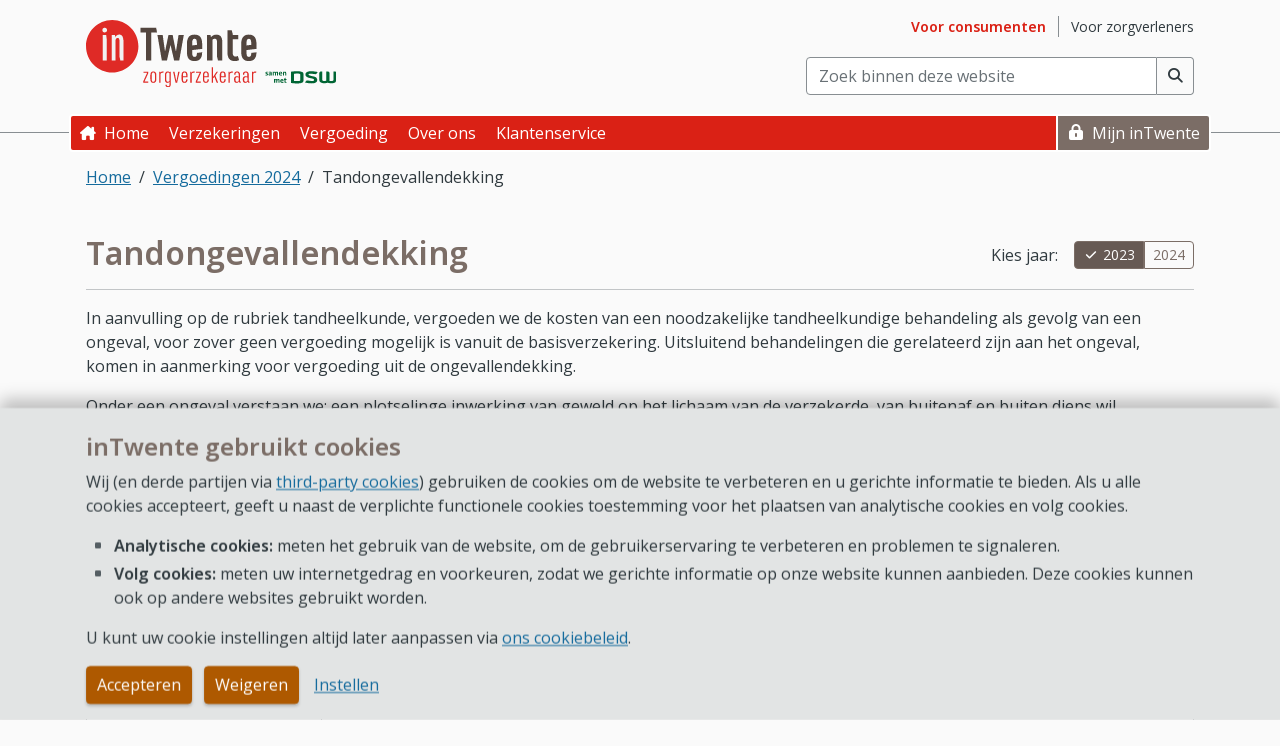

--- FILE ---
content_type: text/html; charset=utf-8
request_url: https://www.intwente.nl/Consumenten/Vergoedingen/2023/Tand-ongevallendekking
body_size: 14978
content:
<!DOCTYPE html>
<html lang="nl" xmlns="http://www.w3.org/1999/xhtml">
<head>


	

<title>Tandongevallendekking - Consumenten - inTwente Zorgverzekeraar</title>


<link rel="preconnect" href="https://www.google-analytics.com">
<link rel="preconnect" href="https://cdnjs.cloudflare.com">
<link rel="preconnect" href="https://ajax.googleapis.com">
<link rel="preconnect" href="https://cdn.jsdelivr.net">
<link rel="preconnect" href="https://ssl.google-analytics.com">


<link rel="preconnect" href="https://fonts.googleapis.com">
<link rel="preconnect" href="https://fonts.gstatic.com" crossorigin>
<link href="https://fonts.googleapis.com/css2?family=Open+Sans:ital,wght@0,300..800;1,300..800&display=swap" rel="stylesheet">

<meta name="viewport" content="width=device-width" />
<meta charset="utf-8" />
<meta name="title" content="Tandongevallendekking" />


<meta name="keywords" content="" />
<meta name="search-description" content="" />
<meta name="search-tags" content="tandongevallen, tandongeval" />
<meta name="keymatch" content="" />



<!--OG Tags-->





<!--[if IE]><link rel="shortcut icon" href="/images/TWE/favicons/favicon.ico"><![endif]-->

<script type="text/javascript" src="/ruxitagentjs_ICANVfqrux_10327251022105625.js" data-dtconfig="rid=RID_1765370950|rpid=-1365446250|domain=intwente.nl|reportUrl=/rb_bf28378jfs|uam=1|app=5dbd4877fa356666|ssc=1|coo=1|owasp=1|featureHash=ICANVfqrux|rdnt=2|uxrgce=1|cuc=05hjk1ad|mel=100000|expw=1|dpvc=1|lastModification=1765175904663|tp=500,50,0|srbbv=2|dpch=1|agentUri=/ruxitagentjs_ICANVfqrux_10327251022105625.js"></script><link rel="icon" type="image/png" href="/images/TWE/favicons/favicon-16.png" sizes="16x16" />
<link rel="icon" type="image/png" href="/images/TWE/favicons/favicon-32.png" sizes="32x32" />
<link rel="icon" type="image/png" href="/images/TWE/favicons/favicon-96.png" sizes="96x96" />


<link rel="apple-touch-icon" sizes="57x57" href="/images/TWE/favicons/favicon-57.png">
<link rel="apple-touch-icon" sizes="60x60" href="/images/TWE/favicons/favicon-60.png">
<link rel="apple-touch-icon" sizes="72x72" href="/images/TWE/favicons/favicon-72.png">
<link rel="apple-touch-icon" sizes="76x76" href="/images/TWE/favicons/favicon-76.png">
<link rel="apple-touch-icon" sizes="114x114" href="/images/TWE/favicons/favicon-114.png">
<link rel="apple-touch-icon" sizes="120x120" href="/images/TWE/favicons/favicon-120.png">
<link rel="apple-touch-icon" sizes="144x144" href="/images/TWE/favicons/favicon-144.png">
<link rel="apple-touch-icon" sizes="152x152" href="/images/TWE/favicons/favicon-152.png">
<link rel="apple-touch-icon" sizes="167x167" href="/images/TWE/favicons/favicon-167.png">
<link rel="apple-touch-icon" sizes="180x180" href="/images/TWE/favicons/favicon-180.png">


<link rel="apple-touch-icon-precomposed" href="/images/TWE/favicons/favicon-180.png" />

<link rel="canonical" href="https://www.intwente.nl/consumenten/vergoedingen/tand-ongevallendekking" />


<script src='/Scripts-built/colorscheme.js?v=10.3.20260116.0501'></script>

<link rel="stylesheet" href="/stylesheets/webpublic-TWE.min.css?v=10.3.20260116.0501"/>




<script>
	function addLoadEvent(func) {
		var oldonload = window.onload;
		if (typeof window.onload != 'function') {
			window.onload = func;
		} else {
			window.onload = function () {
				if (oldonload) {
					oldonload();
				}
				func();
			}
		}
	}

	var executedScripts = [];
	function addLoadEventSingle(id, func) {
		if (executedScripts.indexOf(id) < 0) {
			addLoadEvent(func);
			executedScripts.push(id);
		}
	}
</script>


<script src="/Scripts/vendor/cdn/require/require.min.js"></script>
<script src='/Scripts-built/requireconfig.js?v=10.3.20260116.0501'></script>

<script src='/Scripts-built/requireconfig-bundles.gen.js?v=10.3.20260116.0501'></script>

<script>
	require.config({ baseUrl: '/Scripts-built' });
</script>


</head>



<body class="editor--none" data-coded-ui="SchermWebXXGehelePagina" data-bs-theme="light">
	<div id="backToRegistrationFlow" class="d-print-none search-off">
		
		<div class="backtoregistrationflow-container container-md justify-content-end px-0 pe-none" style="display:none" v-show="isReady && showBackToRegistrationFlow" :class="{ 'popover-visible': showPopover }" tabindex="-1">
			<button id="backToRegistrationFlowButton" data-coded-ui="BackToRegistrationFlowButton" role="link" class="backtoregistrationflow-btn btn btn-info d-flex align-items-center justify-content-center icon icon--heart icon-xl text-start px-4 pe-auto" data-href="https://aanmelden.intwente.nl/?stap=2"
			   data-popover-title="Terug naar aanmelden" data-popover-content="Uw keuzes blijven bewaard. Klik op deze knop om door te gaan naar het aanmeldformulier." data-coded-ui-popover="BackToRegistrationFlowPopover" :data-bs-toggle="showPopover ? 'popover' : ''" @click="continueRegistration($event)" data-bs-placement="bottom">
				Terug naar aanmelden
			</button>
		</div>
		<div class="modal-backtoregistrationflow modal-backdrop" :class="{ 'show pe-auto': showPopover, 'fade pe-none': !showPopover }" style="display:none" v-show="isReady && showBackToRegistrationFlow" v-on:click="closePopover" data-coded-ui="BackToRegistrationFlowOverlay"></div>
	</div>
	<script>
		require(["custom/backtoregistrationflow", "vue"], function (backtoregistrationflow) {
			// Define the properties that need to be provided to the vue model
			var propsData = {
				"querystringParameter": "registrationFlow"
			};

			// Create a unique object so Vue caches data seperately instead of sharing cache
			const backtoregistrationflowObj = Object.assign({}, backtoregistrationflow);
			// Create the app, provide the properties and mount (bind) it to the html element
			Vue.createApp(backtoregistrationflowObj, propsData).mount('#backToRegistrationFlow');
		});
	</script>

<section id="cookieBanner" class="cookiebanner fixed-bottom pt-6 pb-4 search-off d-print-none d-flex" aria-labelledby="cookieBannerHead" aria-describedby="cookieBannerBody" data-coded-ui="Cookiebanner" data-bind="css: { show: isVisible() }">
	<div class="container-md d-flex flex-column">
		<div class="cookiebanner-wrapper-content overflow-auto">
			<h1 id="cookieBannerHead" class="h2"> inTwente gebruikt cookies </h1>
			<div id="cookieBannerBody" class="last-and-only-child-spacing-none" > <p>Wij (en derde partijen via <a href="/Consumenten/cookiebeleid/third-party-cookie">third-party cookies</a>) gebruiken de cookies om de website te verbeteren en u gerichte informatie te bieden. Als u alle cookies accepteert, geeft u naast de verplichte functionele cookies toestemming voor het plaatsen van analytische cookies en volg cookies.</p>
<ul>
    <li><b>Analytische cookies:</b> meten het gebruik van de website, om de gebruikerservaring te verbeteren en problemen te signaleren.</li>
    <li><b>Volg cookies:</b> meten uw internetgedrag en voorkeuren, zodat we gerichte informatie op onze website kunnen aanbieden. Deze cookies kunnen ook op andere websites gebruikt worden.</li>
</ul>
<p>U kunt uw cookie instellingen altijd later aanpassen via <a href="/Consumenten/cookiebeleid">ons cookiebeleid</a>.</p> </div>
		</div>

		<div class="cookiebanner-wrapper-buttons pt-4">
				<div role="group" aria-label="Cookie instelling knoppen">
					<button data-coded-ui="AcceptAllCookies" class="btn btn-warning me-2" data-ua-category="Knop" data-ua-action="Cookiemelding" data-bind="click: acceptAllCookies, attr: { 'data-ua-label': 'Accepteren' + cookieCategoriesAnalytics() }">Accepteren</button>
					<button data-coded-ui="DeclineAllCookies" class="btn btn-warning" data-ua-category="Knop" data-ua-action="Cookiemelding" data-bind="click: declineAllCookies, attr: { 'data-ua-label': 'Weigeren (alleen functioneel geaccepteerd)' }">Weigeren</button>
					<a data-coded-ui="CookieConfigurationButton" class="btn btn-link" data-ua-category="Knop" data-ua-action="Cookiemelding" data-ua-label="Instellen" data-bind="attr: { href: getCookieConfigurationPageUrl() }">Instellen</a>
				</div>
		</div>
	</div>
</section>

<script>
	require(["custom/cookiebanner/cookiebanner"],
		function (cookiebanner) {
			var rootNode = document.getElementById("cookieBanner");
			cookiebanner.init([{"Title":"Functionele cookies - noodzakelijk","Explanation":"\u003cp\u003eDeze cookies zorgen ervoor dat u de website goed kunt bekijken en gemakkelijk kunt inloggen. Bovendien zijn deze cookies nodig om fraude met uw account op te sporen.\u003c/p\u003e\n\u003cp\u003e\u003ca href=\"https://www.intwente.nl/Consumenten/cookiebeleid/cookie-overzicht#Functionelecookies-noodzakelijk\"\u003eBekijk de lijst van functionele cookies.\u003c/a\u003e\u003c/p\u003e","CookieValue":"functional","AnalyticsValue":"","Checked":true,"CheckedTag":"checked","Disabled":true,"DisabledTag":"aria-disabled=true","ID":"03df0bfe-4528-43d6-9140-5b942af2d729"},{"Title":"Analytische cookies","Explanation":"\u003cp\u003eDeze cookies meten het gebruik van de website en signaleren daarbij ook eventuele problemen. Met deze gegevens kunnen wij de website verbeteren en de ervaring voor gebruikers prettiger maken.\u003c/p\u003e\n\u003cp\u003e\n\u003ca href=\"https://www.intwente.nl/Consumenten/cookiebeleid/cookie-overzicht#Analytischecookies\"\u003eBekijk de lijst van analytische cookies.\u0026nbsp;\u003c/a\u003e\u003c/p\u003e","CookieValue":"analytical","AnalyticsValue":"","Checked":false,"CheckedTag":"","Disabled":false,"DisabledTag":"","ID":"f6696cd6-066d-4ab8-a312-5c7809872a7f"},{"Title":"Volg cookies","Explanation":"\u003cp\u003eDeze cookies geven inzicht in het surfgedrag van bezoekers van de website met als doel gerichte en relevante informatie te tonen. Deze gegevens zijn niet terug te leiden naar een bepaald persoon en worden niet gedeeld met derde partijen.\u003c/p\u003e\n\u003cp\u003e\n\u003ca href=\"https://www.intwente.nl/Consumenten/cookiebeleid/cookie-overzicht#Volgcookies\"\u003eBekijk de lijst van volg cookies.\u0026nbsp;\u003c/a\u003e\u003c/p\u003e","CookieValue":"tracking","AnalyticsValue":"","Checked":false,"CheckedTag":"","Disabled":false,"DisabledTag":"","ID":"b4a3c16f-4564-4a55-8924-badcd73feef6"}], false, "/Consumenten/cookiebeleid/zelf-instellen", rootNode);
		});
</script>
	<div class="body-background stretch-site-to-fit-screen">

<header id="siteHeader" class="site-header search-off">
	<div class="container-md site-header-container" data-coded-ui="HeaderBlok">

		<a href="#mainContentSkip" class="skip btn btn-info">Direct naar hoofdinhoud</a>
		<a href="#mainMenuNav" class="skip btn btn-info d-none d-md-block">Direct naar hoofdmenu</a>
		<a href="#menuMobileToggleButton" class="skip btn btn-info d-md-none">Direct naar hoofdmenu</a>
		<a href="#" id="skiplinkChatbot" class="skip btn btn-info d-none">Direct naar chatrobot</a> 

		<a id="mainLogo" class="logo-container" data-coded-ui="Logo" href="/">
			<span data-coded-ui="Header_LogoAltTag" class="visually-hidden">inTwente Zorgverzekeraar samen met DSW</span>
		</a>

		<nav aria-label="Subsite menu">
	<ul class="site-section-menu list-unstyled float-end my-4 d-none d-md-flex" data-coded-ui="SiteSectionMenu">
 

<li class="site-section-menu__item site-section-menu__item--active">
	<a data-coded-ui="SiteSectionMenu_Link" href="/Consumenten" aria-current="true" data-section-id="ccc4702e757d401cb818db32ffdc7cc9" data-ua-category="Navigation" data-ua-action="Site Section Menu" data-ua-label="Voor consumenten">
		<span class="visually-hidden">Ga naar subsite&nbsp;</span>
		Voor consumenten
	</a>
</li> 

<li class="site-section-menu__item ">
	<a data-coded-ui="SiteSectionMenu_Link" href="/Zorgverleners" aria-current="false" data-section-id="2fb131e2411d403aaf4bf37b9b9e1366" data-ua-category="Navigation" data-ua-action="Site Section Menu" data-ua-label="Voor zorgverleners">
		<span class="visually-hidden">Ga naar subsite&nbsp;</span>
		Voor zorgverleners
	</a>
</li>	</ul>
</nav>



<form id="SearchBoxHeader" class="search-box-header mb-4 float-end d-print-none" role="search" data-bind="with: searchbox, css: { 'hasAutocomplete': searchbox.autocomplete().showAutocomplete }, attr: { 'aria-expanded' : searchbox.autocomplete().showAutocomplete() ? 'true' : 'false' }"
	  aria-owns="txtZoekenautocomplete" aria-haspopup="listbox">

	<label id="searchBoxLabel-SearchBoxHeader" class="form-label visually-hidden" for="txtZoeken">
		Zoek binnen deze website <small>(min. 2 tekens)</small>
	</label>

	<div class="input-group">
		<input maxlength="128" id="txtZoeken" name="txtZoeken" type="search" class="form-control " placeholder="Zoek binnen deze website" autocomplete="off" aria-autocomplete="list" aria-controls="txtZoekenautocomplete" aria-describedby="searchInputError"
			   data-bind="value: searchInput,
						  valueUpdate: 'input',
						  hasFocus: searchInputSelected,
						  event: { keydown: keydown, blur: function(data, event) { blur(event) } }" />

		<!-- ko with: autocomplete -->
		<div id="txtZoekenautocomplete" class="main-search search-dropdown-menu w-100" role="listbox" data-bind="css: { show: showAutocomplete }" aria-labelledby="searchBoxLabel-SearchBoxHeader">
			<div class="my-2" data-bind="visible: showAutocompleteSpinner()" style="display: none" role="status">
				<div class="d-flex align-items-center justify-content-center">
					<div class="spinner-border text-primary flex-shrink-0 me-4"></div>
					Een ogenblik geduld a.u.b.
				</div>
			</div>

			<ul id="txtZoeken-autocompleteSuggestions" class="list-unstyled m-0" data-bind="visible: showSuggestions(), foreach: autocompleteSuggestions" style="display: none" aria-label="Zoekterm suggesties" role="listbox">
				<li class="dropdown-item py-1 px-3" data-bind="click: selectItem, event: { keydown: keydown, blur: function(data, event) { blur(event) } }, hasFocus: isFocused" tabindex="-1" role="option">
					<span class="fw-bold" data-bind="text: textToHighlight"></span><span data-bind="text: remainingText"></span> 
				</li>
			</ul>

			<hr data-bind="visible: showSuggestions() && showPageHits()" style="display: none">

			<div data-bind="visible: showPageHits()" style="display: none">
				<div class="text-primary px-3" id="pageSuggestion-SearchBoxHeader">Ga meteen naar pagina:</div>
				<ul id="txtZoeken-pageSuggestions" class="list-icon--chevron mt-2 mb-0 ps-0" aria-labelledby="pageSuggestion-SearchBoxHeader" data-bind="foreach: pageHits" role="listbox">
					<li class="dropdown-item py-1 ps-8 pe-3" tabindex="-1" role="option"
						data-bind="text: linkText,
								   click: selectItem,
								   event: { keydown: keydown, blur: function(data, event) { blur(event) } },
								   hasFocus: isFocused,
								   css: { 'icon icon--lock-after': requiresLogin()}">
					</li>
				</ul>
			</div>
		</div>

		<div class="visually-hidden" aria-live="polite" aria-atomic="true">
			<span class="text-capitalize-first-of-sentence" data-bind="text: screenreaderSuggestionText()"></span>
		</div>
		<!-- /ko -->

		<button type="submit" class="btn btn-search shadow-none btn-outline-dark border border-start-0 ms-0 mb-0 icon icon--search" data-bind="click: search" aria-label="Voer zoekopdracht uit" title="Voer zoekopdracht uit"></button>

	</div>


</form>

<script>
		require(["custom/search/searchbox"], function (app) {
			const rootNode = document.getElementById("SearchBoxHeader");
			const options = {
				collection: "intwente.nl",
				facets: ["consumenten (mijn)"],
				isSearchboxOverview: false,
				searchProviderUrl: "https://public.pandosearch.com",
				sitesection: "consumenten",
				queryParameters: {
					track: "true"
				}
			};
			app.init(options, rootNode);
		});
</script>

	</div>

	<div id="mainMenuApp">
	<div class="main-menu-mobile-buttons">
<a href="https://mijn.intwente.nl" class="main-menu-mobile-additional icon icon--lock" aria-current="false" v-analytics="{ category: 'Navigation', label: `Mijn inTwente (additional button)`, action: 'Main Menu'}">
	Mijn inTwente
</a>
		<button id="menuMobileToggleButton" class="main-menu-mobile-toggle d-md-none" @click="toggleMobileMenu" @keydown.tab="focusLastMenuItem" @keydown.escape="closeMobileMenu" :aria-expanded="menuIsVisible">
			<span v-html="mobileMenuButtonText"></span> 
			<span v-if="!menuIsReady">Menu</span>
		</button>
	</div>

	<Transition name="slide-menu" :duration="menuShowMobileAnimation">
		<nav id="mainMenuNav" class="main-menu container-md px-0" :class="{ 'main-menu-initialized': menuIsReady, 'main-menu-sticky': menuIsSticky, 'main-menu-opened': menuDropdownsAreOpen }" ref="mainMenuSelector" v-click-outside="closeAllDropdowns" v-show="menuIsVisible" data-coded-ui="HoofdMenuBalk" aria-label="Hoofdmenu">
			<ul class="main-menu-site-section-group list-unstyled mb-8 m-md-0">
 

<li class="main-menu-site-section-wrapper mb-0">
	<a href="/Consumenten" class="main-menu-site-section-link d-md-none main-menu-site-section-link-current" v-if="!menuIsReady">
		Voor consumenten
	</a>

	<main-menu-tab-link :css-classes="`main-menu-site-section-link d-md-none main-menu-site-section-link-current`" :display-text="`Voor consumenten`" :link-href="`/Consumenten`" :link-id="`SiteSectionLink_Voor consumenten`" :analytics-action="`Site Section Menu`" @focus-state-update="setChildFocusState"></main-menu-tab-link>

		<ul class="main-menu-tab-group list-unstyled m-0">


<li class="main-menu-tab-wrapper m-0 main-menu-tab-wrapper-primary d-none d-md-flex">

	
	
	<a class="main-menu-tab icon icon--home main-menu-tab-primary" data-coded-ui="EnrichedMainMenuLink_Home" href="/Consumenten" v-if="!menuIsReady">Home</a>

	<main-menu-tab-link :css-classes="`main-menu-tab main-menu-enriched-link main-menu-tab-focusable icon icon--home main-menu-tab-primary`" :display-text="`Home`" :link-href="`/Consumenten`" :link-id="`EnrichedMainMenuLink_Home`" :link-aria-current="`false`" :analytics-action="`Main Menu`" @focus-state-update="setChildFocusState"></main-menu-tab-link>

</li><li class="main-menu-tab-wrapper main-menu-tab-wrapper-primary m-0">

	
	
	<a role="button" tabindex="0" class="main-menu-tab main-menu-tab-primary" data-coded-ui="MainMenuTab_Verzekeringen" v-if="!menuIsReady">Verzekeringen</a>

		<main-menu-tab-dropdown :dropdown-id="`menuitem1`" :display-text="`Verzekeringen`" :dropdown-state="dropdownChildStates.menuitem1" :menu-dropdown-instant-animation="menuDropdownInstantAnimation" :menu-is-desktop="menuIsDesktop" :dropdown-aria-current="`false`" @dropdown-state-update="setDropdownChildState" @focus-state-update="setChildFocusState">

			<template #menu-tab-dropdown>
<div class="main-menu-column col-md-4" data-coded-ui="MainMenuColumn">


<h2 id="MainmenuGroup-cfd69a1b-f404-4cb9-be77-def2a8271b2c" class="h4" data-coded-ui="MainMenuGroup_Zorgverzekering">
	Zorgverzekering
</h2>

<ul class="main-menu-group list-unstyled mt-0" aria-labelledby="MainmenuGroup-cfd69a1b-f404-4cb9-be77-def2a8271b2c" data-coded-ui="MainMenuGroupList_Zorgverzekering">


<li class="main-menu-dropdown-link-wrapper " style="--transition-index: 0">
		<a class="main-menu-dropdown-link " aria-current="false" v-analytics="{ category: 'Navigation', label: `Aanmelden of overstappen`, action: 'Main Menu' }" data-coded-ui="MainMenuLink" href="/Consumenten/zorgverzekering/aanmelden" tabindex="0">
			Aanmelden of overstappen
		</a>
</li>

<li class="main-menu-dropdown-link-wrapper " style="--transition-index: 1">
		<a class="main-menu-dropdown-link " aria-current="false" v-analytics="{ category: 'Navigation', label: `Basisverzekering`, action: 'Main Menu' }" data-coded-ui="MainMenuLink" href="/Consumenten/zorgverzekering/basisverzekering" tabindex="0">
			Basisverzekering
		</a>
</li>

<li class="main-menu-dropdown-link-wrapper " style="--transition-index: 2">
		<a class="main-menu-dropdown-link " aria-current="false" v-analytics="{ category: 'Navigation', label: `Eigen risico`, action: 'Main Menu' }" data-coded-ui="MainMenuLink" href="/Consumenten/zorgverzekering/eigen-risico" tabindex="0">
			Eigen risico
		</a>
</li>

<li class="main-menu-dropdown-link-wrapper " style="--transition-index: 3">
		<a class="main-menu-dropdown-link " aria-current="false" v-analytics="{ category: 'Navigation', label: `Eigen bijdrage`, action: 'Main Menu' }" data-coded-ui="MainMenuLink" href="/Consumenten/zorgverzekering/eigen-bijdrage" tabindex="0">
			Eigen bijdrage
		</a>
</li>

<li class="main-menu-dropdown-link-wrapper " style="--transition-index: 4">
		<a class="main-menu-dropdown-link " aria-current="false" v-analytics="{ category: 'Navigation', label: `Aanvullende verzekering`, action: 'Main Menu' }" data-coded-ui="MainMenuLink" href="/Consumenten/zorgverzekering/aanvullende-verzekering" tabindex="0">
			Aanvullende verzekering
		</a>
</li>

<li class="main-menu-dropdown-link-wrapper " style="--transition-index: 5">
		<a class="main-menu-dropdown-link " aria-current="false" v-analytics="{ category: 'Navigation', label: `Overlijden van een verzekerde`, action: 'Main Menu' }" data-coded-ui="MainMenuLink" href="/Consumenten/zorgverzekering/Overlijden-van-een-verzekerde" tabindex="0">
			Overlijden van een verzekerde
		</a>
</li></ul>
</div>
<div class="main-menu-column col-md-4" data-coded-ui="MainMenuColumn">


<h2 id="MainmenuGroup-d80fbf22-d5de-4e5c-a01d-844eabb10600" class="h4" data-coded-ui="MainMenuGroup_Direct doen op Mijn inTwente">
	Direct doen op Mijn inTwente
</h2>

<ul class="main-menu-group list-unstyled mt-0" aria-labelledby="MainmenuGroup-d80fbf22-d5de-4e5c-a01d-844eabb10600" data-coded-ui="MainMenuGroupList_Direct doen op Mijn inTwente">


<li class="main-menu-dropdown-link-wrapper " style="--transition-index: 0">
		<a class="main-menu-dropdown-link " aria-current="false" v-analytics="{ category: 'Navigation', label: `Eigen risico stand bekijken`, action: 'Main Menu' }" data-coded-ui="MainMenuLink" href="https://mijn.intwente.nl/via/eigenrisico" tabindex="0">
			Eigen risico stand bekijken
		</a>
</li></ul>
</div>
			</template>

		</main-menu-tab-dropdown>
</li><li class="main-menu-tab-wrapper main-menu-tab-wrapper-primary m-0">

	
	
	<a role="button" tabindex="0" class="main-menu-tab main-menu-tab-primary" data-coded-ui="MainMenuTab_Vergoeding" v-if="!menuIsReady">Vergoeding</a>

		<main-menu-tab-dropdown :dropdown-id="`menuitem2`" :display-text="`Vergoeding`" :dropdown-state="dropdownChildStates.menuitem2" :menu-dropdown-instant-animation="menuDropdownInstantAnimation" :menu-is-desktop="menuIsDesktop" :dropdown-aria-current="`false`" @dropdown-state-update="setDropdownChildState" @focus-state-update="setChildFocusState">

			<template #menu-tab-dropdown>
<div class="main-menu-column col-md-4" data-coded-ui="MainMenuColumn">


<h2 id="MainmenuGroup-71174834-b8b9-4e82-8f9f-9c73479d8077" class="h4" data-coded-ui="MainMenuGroup_Vergoedingen 2024">
	Vergoedingen 2024
</h2>

<ul class="main-menu-group list-unstyled mt-0" aria-labelledby="MainmenuGroup-71174834-b8b9-4e82-8f9f-9c73479d8077" data-coded-ui="MainMenuGroupList_Vergoedingen 2024">


<li class="main-menu-dropdown-link-wrapper " style="--transition-index: 0">
		<a class="main-menu-dropdown-link " aria-current="false" v-analytics="{ category: 'Navigation', label: `Alternatieve geneeswijzen`, action: 'Main Menu' }" data-coded-ui="MainMenuLink" href="/Consumenten/Vergoedingen/Alternatieve-geneeswijzen" tabindex="0">
			Alternatieve geneeswijzen
		</a>
</li>

<li class="main-menu-dropdown-link-wrapper " style="--transition-index: 1">
		<a class="main-menu-dropdown-link " aria-current="false" v-analytics="{ category: 'Navigation', label: `Brillen en contactlenzen`, action: 'Main Menu' }" data-coded-ui="MainMenuLink" href="/Consumenten/Vergoedingen/Brillenglazen-en-contactlenzen" tabindex="0">
			Brillen en contactlenzen
		</a>
</li>

<li class="main-menu-dropdown-link-wrapper " style="--transition-index: 2">
		<a class="main-menu-dropdown-link " aria-current="false" v-analytics="{ category: 'Navigation', label: `Fysiotherapie`, action: 'Main Menu' }" data-coded-ui="MainMenuLink" href="/Consumenten/Vergoedingen/Fysiotherapie" tabindex="0">
			Fysiotherapie
		</a>
</li>

<li class="main-menu-dropdown-link-wrapper " style="--transition-index: 3">
		<a class="main-menu-dropdown-link " aria-current="false" v-analytics="{ category: 'Navigation', label: `Orthodontie`, action: 'Main Menu' }" data-coded-ui="MainMenuLink" href="/Consumenten/Vergoedingen/Orthodontie" tabindex="0">
			Orthodontie
		</a>
</li>

<li class="main-menu-dropdown-link-wrapper " style="--transition-index: 4">
		<a class="main-menu-dropdown-link " aria-current="false" v-analytics="{ category: 'Navigation', label: `Tandarts voor volwassenen`, action: 'Main Menu' }" data-coded-ui="MainMenuLink" href="/Consumenten/Vergoedingen/Tandarts-voor-volwassenen" tabindex="0">
			Tandarts voor volwassenen
		</a>
</li>

<li class="main-menu-dropdown-link-wrapper " style="--transition-index: 5">
		<a class="main-menu-dropdown-link " aria-current="false" v-analytics="{ category: 'Navigation', label: `Ziekenhuiszorg`, action: 'Main Menu' }" data-coded-ui="MainMenuLink" href="/Consumenten/Vergoedingen/Ziekenhuiszorg" tabindex="0">
			Ziekenhuiszorg
		</a>
</li>

<li class="main-menu-dropdown-link-wrapper " style="--transition-index: 6">
		<a class="main-menu-dropdown-link " aria-current="false" v-analytics="{ category: 'Navigation', label: `Alle vergoedingen 2024`, action: 'Main Menu' }" data-coded-ui="MainMenuLink" href="/Consumenten/Vergoedingen" tabindex="0">
			Alle vergoedingen 2024
		</a>
</li></ul>
</div>
<div class="main-menu-column col-md-4" data-coded-ui="MainMenuColumn">


<h2 id="MainmenuGroup-e59e986c-7d11-4962-858f-26d63268be42" class="h4" data-coded-ui="MainMenuGroup_Zorgverleners">
	Zorgverleners
</h2>

<ul class="main-menu-group list-unstyled mt-0" aria-labelledby="MainmenuGroup-e59e986c-7d11-4962-858f-26d63268be42" data-coded-ui="MainMenuGroupList_Zorgverleners">


<li class="main-menu-dropdown-link-wrapper " style="--transition-index: 0">
		<a class="main-menu-dropdown-link " aria-current="false" v-analytics="{ category: 'Navigation', label: `Zorgzoeker`, action: 'Main Menu' }" data-coded-ui="MainMenuLink" href="/Consumenten/Vergoedingen/zorgzoeker" tabindex="0">
			Zorgzoeker
		</a>
</li></ul>


<h2 id="MainmenuGroup-5a9dc8fb-7ef5-459e-b74e-d760e7b4e82d" class="h4" data-coded-ui="MainMenuGroup_Algemene informatie">
	Algemene informatie
</h2>

<ul class="main-menu-group list-unstyled mt-0" aria-labelledby="MainmenuGroup-5a9dc8fb-7ef5-459e-b74e-d760e7b4e82d" data-coded-ui="MainMenuGroupList_Algemene informatie">


<li class="main-menu-dropdown-link-wrapper " style="--transition-index: 0">
		<a class="main-menu-dropdown-link " aria-current="false" v-analytics="{ category: 'Navigation', label: `Declareren`, action: 'Main Menu' }" data-coded-ui="MainMenuLink" href="/Consumenten/vergoeding/declareren" tabindex="0">
			Declareren
		</a>
</li>

<li class="main-menu-dropdown-link-wrapper " style="--transition-index: 1">
		<a class="main-menu-dropdown-link " aria-current="false" v-analytics="{ category: 'Navigation', label: `Eigen risico`, action: 'Main Menu' }" data-coded-ui="MainMenuLink" href="/Consumenten/zorgverzekering/eigen-risico" tabindex="0">
			Eigen risico
		</a>
</li>

<li class="main-menu-dropdown-link-wrapper " style="--transition-index: 2">
		<a class="main-menu-dropdown-link " aria-current="false" v-analytics="{ category: 'Navigation', label: `Eigen bijdrage`, action: 'Main Menu' }" data-coded-ui="MainMenuLink" href="/Consumenten/zorgverzekering/eigen-bijdrage" tabindex="0">
			Eigen bijdrage
		</a>
</li></ul>
</div>
<div class="main-menu-column col-md-4" data-coded-ui="MainMenuColumn">


<h2 id="MainmenuGroup-0b0841ba-bcfc-4877-90ac-d62fc2febd95" class="h4" data-coded-ui="MainMenuGroup_Direct doen op Mijn inTwente">
	Direct doen op Mijn inTwente
</h2>

<ul class="main-menu-group list-unstyled mt-0" aria-labelledby="MainmenuGroup-0b0841ba-bcfc-4877-90ac-d62fc2febd95" data-coded-ui="MainMenuGroupList_Direct doen op Mijn inTwente">


<li class="main-menu-dropdown-link-wrapper " style="--transition-index: 0">
		<a class="main-menu-dropdown-link " aria-current="false" v-analytics="{ category: 'Navigation', label: `Online declareren`, action: 'Main Menu' }" data-coded-ui="MainMenuLink" href="https://mijn.intwente.nl/via/declareren" tabindex="0">
			Online declareren
		</a>
</li>

<li class="main-menu-dropdown-link-wrapper " style="--transition-index: 1">
		<a class="main-menu-dropdown-link " aria-current="false" v-analytics="{ category: 'Navigation', label: `Declaratieoverzicht`, action: 'Main Menu' }" data-coded-ui="MainMenuLink" href="https://mijn.intwente.nl/via/declaratieoverzicht" tabindex="0">
			Declaratieoverzicht
		</a>
</li></ul>
</div>
			</template>

		</main-menu-tab-dropdown>
</li><li class="main-menu-tab-wrapper main-menu-tab-wrapper-primary m-0">

	
	
	<a role="button" tabindex="0" class="main-menu-tab main-menu-tab-primary" data-coded-ui="MainMenuTab_Over ons" v-if="!menuIsReady">Over ons</a>

		<main-menu-tab-dropdown :dropdown-id="`menuitem3`" :display-text="`Over ons`" :dropdown-state="dropdownChildStates.menuitem3" :menu-dropdown-instant-animation="menuDropdownInstantAnimation" :menu-is-desktop="menuIsDesktop" :dropdown-aria-current="`false`" @dropdown-state-update="setDropdownChildState" @focus-state-update="setChildFocusState">

			<template #menu-tab-dropdown>
<div class="main-menu-column col-md-4" data-coded-ui="MainMenuColumn">


<h2 id="MainmenuGroup-f7ac2fbb-b65e-48b5-8836-c92e3d4da4c9" class="h4" data-coded-ui="MainMenuGroup_Beleid">
	Beleid
</h2>

<ul class="main-menu-group list-unstyled mt-0" aria-labelledby="MainmenuGroup-f7ac2fbb-b65e-48b5-8836-c92e3d4da4c9" data-coded-ui="MainMenuGroupList_Beleid">


<li class="main-menu-dropdown-link-wrapper " style="--transition-index: 0">
		<a class="main-menu-dropdown-link " aria-current="false" v-analytics="{ category: 'Navigation', label: `Privacy`, action: 'Main Menu' }" data-coded-ui="MainMenuLink" href="/Consumenten/privacy" tabindex="0">
			Privacy
		</a>
</li>

<li class="main-menu-dropdown-link-wrapper " style="--transition-index: 1">
		<a class="main-menu-dropdown-link " aria-current="false" v-analytics="{ category: 'Navigation', label: `Cookiebeleid`, action: 'Main Menu' }" data-coded-ui="MainMenuLink" href="/Consumenten/cookiebeleid" tabindex="0">
			Cookiebeleid
		</a>
</li></ul>
</div>
			</template>

		</main-menu-tab-dropdown>
</li><li class="main-menu-tab-wrapper main-menu-tab-wrapper-primary m-0">

	
	
	<a role="button" tabindex="0" class="main-menu-tab main-menu-tab-primary" data-coded-ui="MainMenuTab_Klantenservice" v-if="!menuIsReady">Klantenservice</a>

		<main-menu-tab-dropdown :dropdown-id="`menuitem4`" :display-text="`Klantenservice`" :dropdown-state="dropdownChildStates.menuitem4" :menu-dropdown-instant-animation="menuDropdownInstantAnimation" :menu-is-desktop="menuIsDesktop" :dropdown-aria-current="`false`" @dropdown-state-update="setDropdownChildState" @focus-state-update="setChildFocusState">

			<template #menu-tab-dropdown>
<div class="main-menu-column col-md-4" data-coded-ui="MainMenuColumn">


<h2 id="MainmenuGroup-7c026c22-099a-433a-be6f-16fdf65afe27" class="h4" data-coded-ui="MainMenuGroup_Contact">
	Contact
</h2>

<ul class="main-menu-group list-unstyled mt-0" aria-labelledby="MainmenuGroup-7c026c22-099a-433a-be6f-16fdf65afe27" data-coded-ui="MainMenuGroupList_Contact">


<li class="main-menu-dropdown-link-wrapper " style="--transition-index: 0">
		<a class="main-menu-dropdown-link " aria-current="false" v-analytics="{ category: 'Navigation', label: `Klantenservice`, action: 'Main Menu' }" data-coded-ui="MainMenuLink" href="/Consumenten/klantenservice" tabindex="0">
			Klantenservice
		</a>
</li>

<li class="main-menu-dropdown-link-wrapper " style="--transition-index: 1">
		<a class="main-menu-dropdown-link " aria-current="false" v-analytics="{ category: 'Navigation', label: `Customer service (EN)`, action: 'Main Menu' }" data-coded-ui="MainMenuLink" href="/Consumenten/klantenservice/Customer-service" tabindex="0">
			Customer service (EN)
		</a>
</li>

<li class="main-menu-dropdown-link-wrapper " style="--transition-index: 2">
		<a class="main-menu-dropdown-link " aria-current="false" v-analytics="{ category: 'Navigation', label: `Veelgestelde vragen`, action: 'Main Menu' }" data-coded-ui="MainMenuLink" href="/Consumenten/klantenservice/veelgesteldevragen" tabindex="0">
			Veelgestelde vragen
		</a>
</li>

<li class="main-menu-dropdown-link-wrapper " style="--transition-index: 3">
		<a class="main-menu-dropdown-link " aria-current="false" v-analytics="{ category: 'Navigation', label: `Klachten en geschillen`, action: 'Main Menu' }" data-coded-ui="MainMenuLink" href="/Consumenten/klantenservice/klacht" tabindex="0">
			Klachten en geschillen
		</a>
</li></ul>
</div>
<div class="main-menu-column col-md-4" data-coded-ui="MainMenuColumn">


<h2 id="MainmenuGroup-dbe34e5f-13f4-4700-8af2-73681b6296c4" class="h4" data-coded-ui="MainMenuGroup_Service">
	Service
</h2>

<ul class="main-menu-group list-unstyled mt-0" aria-labelledby="MainmenuGroup-dbe34e5f-13f4-4700-8af2-73681b6296c4" data-coded-ui="MainMenuGroupList_Service">


<li class="main-menu-dropdown-link-wrapper " style="--transition-index: 0">
		<a class="main-menu-dropdown-link " aria-current="false" v-analytics="{ category: 'Navigation', label: `Informatie over betalen`, action: 'Main Menu' }" data-coded-ui="MainMenuLink" href="/Consumenten/klantenservice/betalen" tabindex="0">
			Informatie over betalen
		</a>
</li>

<li class="main-menu-dropdown-link-wrapper " style="--transition-index: 1">
		<a class="main-menu-dropdown-link " aria-current="false" v-analytics="{ category: 'Navigation', label: `Mijn inTwente-app`, action: 'Main Menu' }" data-coded-ui="MainMenuLink" href="/Consumenten/klantenservice/app" tabindex="0">
			Mijn inTwente-app
		</a>
</li>

<li class="main-menu-dropdown-link-wrapper " style="--transition-index: 2">
		<a class="main-menu-dropdown-link " aria-current="false" v-analytics="{ category: 'Navigation', label: `Mijn inTwente`, action: 'Main Menu' }" data-coded-ui="MainMenuLink" href="/Consumenten/klantenservice/mijn-intwente" tabindex="0">
			Mijn inTwente
		</a>
</li>

<li class="main-menu-dropdown-link-wrapper " style="--transition-index: 3">
		<a class="main-menu-dropdown-link " aria-current="false" v-analytics="{ category: 'Navigation', label: `Polisvoorwaarden, brochures en formulieren`, action: 'Main Menu' }" data-coded-ui="MainMenuLink" href="/Consumenten/klantenservice/brochures" tabindex="0">
			Polisvoorwaarden, brochures en formulieren
		</a>
</li></ul>
</div>
			</template>

		</main-menu-tab-dropdown>
</li>

<li class="main-menu-tab-wrapper m-0 main-menu-tab-wrapper-secondary ">

	
	
	<a class="main-menu-tab icon icon--lock main-menu-tab-secondary" data-coded-ui="EnrichedMainMenuLink_Mijn inTwente" href="https://mijn.intwente.nl" v-if="!menuIsReady">Mijn inTwente</a>

	<main-menu-tab-link :css-classes="`main-menu-tab main-menu-enriched-link main-menu-tab-focusable icon icon--lock main-menu-tab-secondary`" :display-text="`Mijn inTwente`" :link-href="`https://mijn.intwente.nl`" :link-id="`EnrichedMainMenuLink_Mijn inTwente`" :link-aria-current="`false`" :analytics-action="`Main Menu`" @focus-state-update="setChildFocusState"></main-menu-tab-link>

</li>		</ul>
</li> 

<li class="main-menu-site-section-wrapper mb-0">
	<a href="/Zorgverleners" class="main-menu-site-section-link d-md-none " v-if="!menuIsReady">
		Voor zorgverleners
	</a>

	<main-menu-tab-link :css-classes="`main-menu-site-section-link d-md-none `" :display-text="`Voor zorgverleners`" :link-href="`/Zorgverleners`" :link-id="`SiteSectionLink_Voor zorgverleners`" :analytics-action="`Site Section Menu`" @focus-state-update="setChildFocusState"></main-menu-tab-link>

</li>			</ul>
		</nav>
	</Transition>
</div>

<script>
	require(["custom/mainmenu-app", "vue"], function (mainmenuApp) {
		Vue.createApp({ ...mainmenuApp }).mount("#mainMenuApp");
	});
</script>


</header>

<script>
	require(["custom/mainmenu-siteheader"], function () { });
</script>


<nav class="bg-body search-off follows-site-header" data-coded-ui="Kruimelpad" aria-label="Navigatiepad">
	<div class="container-md">
		<ol class="breadcrumb pt-md-8">
				<li class="breadcrumb-item">
<a href="/" title="Home" >Home</a>				</li>
				<li class="breadcrumb-item">
<a href="/Consumenten/Vergoedingen" title="Vergoedingen 2024" >Vergoedingen 2024</a>				</li>
				<li class="breadcrumb-item">
						<span aria-current="page">Tandongevallendekking</span>
				</li>
		</ol>
	</div>
</nav>
		<div id="content" class="follows-site-header">
			<main class="search-on">

				



	<script>
		require(["custom/browser-detection"],
			function(browserdetection) {
				var browser = browserdetection.checkBrowser();

				if (browser.agent === "MSIE" && browser.version <= 11) {
					location.href = "/Error/Browsernietondersteund";
				}
		});
	</script>


				<div id="mainContentSkip" tabindex="-1"></div>
				



<article class="reimbursement-page">
	
<section class="section" aria-labelledby="reimbursementPageTitleHeading">
	<div class="container-md">
		<div class="d-flex flex-column flex-md-row justify-content-md-between align-items-md-end">
			<h1 id="reimbursementPageTitleHeading" class="mb-md-0 me-md-4" data-coded-ui="HeadingTextReimbursementPageTitle">
				Tandongevallendekking
			</h1>

			<nav class="d-flex align-items-center flex-shrink-0 mb-md-1 search-off" aria-labelledby="yearSelectionLabel">
				<span id="yearSelectionLabel">Kies jaar:</span>

				<div class="btn-group btn-group-sm ms-4" role="group" data-coded-ui="YearButtonGroup">
						<a class="reimbursement-year-button btn btn-outline-primary btn-icon-margin active icon icon--check-vinkje pe-none shadow-none mb-0 d-print-inline-block" aria-current="page" href="/Consumenten/Vergoedingen/2023/Tand-ongevallendekking">2023</a>
						<a class="reimbursement-year-button btn btn-outline-primary  shadow-none mb-0 d-print-inline-block" aria-current="false" href="/Consumenten/Vergoedingen/Tand-ongevallendekking">2024</a>
				</div>
			</nav>
		</div>

			<hr>
			<div data-coded-ui="IntroText">
				<p>In aanvulling op de rubriek tandheelkunde, vergoeden we de kosten van een noodzakelijke tandheelkundige behandeling als gevolg van een ongeval, voor zover geen vergoeding mogelijk is vanuit de basisverzekering. Uitsluitend behandelingen die gerelateerd zijn aan het ongeval, komen in aanmerking voor vergoeding uit de ongevallendekking.</p>
<p>Onder een ongeval verstaan we: een plotselinge inwerking van geweld op het lichaam van de verzekerde, van buitenaf en buiten diens wil, waardoor medisch aantoonbaar lichamelijk letsel is veroorzaakt. Gebeurtenissen waarbij men vooraf kan voorzien dat schade aan het gebit kan ontstaan vallen niet onder deze definitie. Denk daarbij bijvoorbeeld aan het openen van een fles met de tanden, op iets hards bijten zoals noten, het niet dragen van gebitsbescherming bij relevante sporten en schade aan het gebit ten gevolge van een ziekte.
</p>
			</div>
	</div>
</section>

<script>
	require(["custom/reimbursements/setreimbursementyear"],
		function (reimbursementYear) {
			reimbursementYear.setOverruleYearButtons();
		}
	);
</script>

	
<div class="section section--background-alt pb-8">
	<div class="container-md">
		<section aria-labelledby="reimbursementHeading">
			<h2 id="reimbursementHeading" data-coded-ui="HeadingTextReimbursement">Vergoedingen</h2>

				<div class="last-and-only-child-spacing-none" data-coded-ui="ReimbursementRuleIntroText">
<p>Als u een basisverzekering én een aanvullende verzekering heeft bij inTwente kijk dan bij beide hieronder voor de totale vergoeding. Let erop dat u voldoet aan de <a href="#termsAndConditionsHeading">voorwaarden</a> om voor vergoeding in aanmerking te komen.</p>				</div>

				<section class="card no-text-hyphens mt-4" aria-labelledby="BVHeading" data-coded-ui="BvSection">
		<div class="card-body p-5">
			<h3 id="BVHeading" class="text-capitalize-first-of-sentence" data-coded-ui="HeadingTextBV">basisverzekering</h3>
			<table class="reimbursement-table-bv table table-fluid">
				<caption class="visually-hidden">Informatie over de vergoeding van de basisverzekering</caption>
				<tbody>
					<tr>
						<th>
							<div class="d-flex align-items-baseline">
								<span class="table-bv-icon icon icon--euro icon-sm lh-0 rounded-circle bg-info text-white me-2"></span>
								Vergoeding
							</div>
						</th>

						<td>
								<div class="table-bv-description" data-coded-ui="BVDescription">
									<p>Geen vergoeding.</p>
								</div>
						</td>
					</tr>
				</tbody>
				<tbody data-coded-ui="CostsForCustomerSection">
					
		<tr data-coded-ui="BvInfoItem">
			<th data-coded-ui="Title Eigen risico">
				
<div class="d-flex align-items-baseline justify-content-md-between"><div class="d-flex align-items-baseline">							<span class="table-bv-icon icon icon--wallet icon-sm lh-0 rounded-circle bg-info text-white me-2"></span>
Eigen risico</div>						<button class="btn-icon-info ms-2 d-flex flex-shrink-0"
								data-bs-toggle="popover"
								data-popover-type="info-i"
								data-popover-content="&lt;p&gt;Het eigen risico is het bedrag aan zorgkosten dat in een kalenderjaar niet door de zorgverzekeraar wordt vergoed en dus voor rekening van de verzekerde komt. Het eigen risico bestaat uit twee delen: het verplichte en het vrijwillige. Het eigen risico is alleen van toepassing op de basisverzekering en niet op vergoedingen uit uw aanvullende verzekering.&lt;/p&gt;

&lt;p&gt;Voor meer informatie gaat u naar de pagina &lt;a href=&quot;https://www.intwente.nl/consumenten/zorgverzekering/eigen-risico&quot;&gt;eigen risico&lt;/a&gt; en &lt;a href=&quot;https://www.intwente.nl/consumenten/zorgverzekering/eigen-bijdrage&quot;&gt;eigen bijdrage.&lt;/a&gt;&lt;/p&gt;"
								data-popover-title="Eigen risico"
								aria-expanded="false"
								data-coded-ui=""
								aria-label="&nbsp; Uitleg over Eigen risico">
						</button>
</div>			</th>
			<td data-coded-ui="Description Eigen risico">
				<p>Nee, deze vergoeding telt niet mee voor uw eigen risico.</p>

			</td>
		</tr>
		<tr data-coded-ui="BvInfoItem">
			<th data-coded-ui="Title Eigen bijdrage">
				
<div class="d-flex align-items-baseline justify-content-md-between"><div class="d-flex align-items-baseline">							<span class="table-bv-icon icon icon--wallet icon-sm lh-0 rounded-circle bg-info text-white me-2"></span>
Eigen bijdrage</div>						<button class="btn-icon-info ms-2 d-flex flex-shrink-0"
								data-bs-toggle="popover"
								data-popover-type="info-i"
								data-popover-content="&lt;p&gt;Naast het eigen risico kunnen eigen bijdragen verschuldigd zijn. De overheid heeft wettelijk vastgelegd welke. Zo zijn er eigen bijdragen voor onder andere hoortoestellen en kraamzorg. Deze bedragen worden nooit uit de basisverzekering vergoed. Voor sommige kosten kunt u wel een aanvullende verzekering afsluiten.&lt;/p&gt;

&lt;p&gt;Voor meer informatie gaat u naar de pagina &lt;a href=&quot;https://www.intwente.nl/consumenten/zorgverzekering/eigen-risico&quot;&gt;eigen risico&lt;/a&gt; en &lt;a href=&quot;https://www.intwente.nl/consumenten/zorgverzekering/eigen-bijdrage&quot;&gt;eigen bijdrage.&lt;/a&gt;&lt;/p&gt;"
								data-popover-title="Eigen bijdrage"
								aria-expanded="false"
								data-coded-ui=""
								aria-label="&nbsp; Uitleg over Eigen bijdrage">
						</button>
</div>			</th>
			<td data-coded-ui="Description Eigen bijdrage">
				<p>Nee, er geldt geen eigen bijdrage.</p>

			</td>
		</tr>

				</tbody>
			</table>
		</div>
	</section>


				<section id="AVSection" class="reimbursement-av-block card no-text-hyphens mt-4" aria-labelledby="AVHeading" aria-describedby="defaultAVMessage" data-coded-ui="AvSection">
		<div class="card-body p-5">
			<h3 id="AVHeading" class="mb-md-4 text-capitalize-first-of-sentence">Aanvullende verzekeringen</h3>



			<div class="row">
				<p class="d-md-none">Kies hieronder een aanvullende verzekering:</p>

				<div class="av-grid-wrapper" style="--number-of-avs: 4">

						<button id="AVButton_6050" data-coded-ui="AVButton_AV-Compact"
								class="av-grid-button btn btn-outline-primary btn-sm w-100 text-start icon icon-xl collapsed d-print-flex d-flex align-items-center justify-content-md-between"
								data-product-code=6050 data-bs-toggle="collapse" data-bs-target="#AVContent_6050"
								aria-expanded="false" aria-controls="AVContent_6050"
								data-ua-category="AV Tabs" data-ua-action="Knop" data-ua-label="AV-Compact" >
							AV-Compact
						</button>
						<div id="AVContent_6050" class="av-grid-content collapse" data-trigger-element="AVButton_6050"
							 aria-labelledby="AVButton_6050" data-coded-ui="AVContent_AV-Compact">
								<div data-coded-ui="AVContent">
									<p>Geen aanvullende vergoeding.</p>
								</div>
						</div>
						<button id="AVButton_6060" data-coded-ui="AVButton_AV-Standaard"
								class="av-grid-button btn btn-outline-primary btn-sm w-100 text-start icon icon-xl collapsed d-print-flex d-flex align-items-center justify-content-md-between"
								data-product-code=6060 data-bs-toggle="collapse" data-bs-target="#AVContent_6060"
								aria-expanded="false" aria-controls="AVContent_6060"
								data-ua-category="AV Tabs" data-ua-action="Knop" data-ua-label="AV-Standaard" >
							AV-Standaard
						</button>
						<div id="AVContent_6060" class="av-grid-content collapse" data-trigger-element="AVButton_6060"
							 aria-labelledby="AVButton_6060" data-coded-ui="AVContent_AV-Standaard">
								<div data-coded-ui="AVContent">
									<p>Maximaal &euro; 2.500 per ongeval. </p>
								</div>
						</div>
						<button id="AVButton_6070" data-coded-ui="AVButton_AV-Top"
								class="av-grid-button btn btn-outline-primary btn-sm w-100 text-start icon icon-xl collapsed d-print-flex d-flex align-items-center justify-content-md-between"
								data-product-code=6070 data-bs-toggle="collapse" data-bs-target="#AVContent_6070"
								aria-expanded="false" aria-controls="AVContent_6070"
								data-ua-category="AV Tabs" data-ua-action="Knop" data-ua-label="AV-Top" >
							AV-Top
						</button>
						<div id="AVContent_6070" class="av-grid-content collapse" data-trigger-element="AVButton_6070"
							 aria-labelledby="AVButton_6070" data-coded-ui="AVContent_AV-Top">
								<div data-coded-ui="AVContent">
									<p>Maximaal &euro; 2.500 per ongeval. </p>
								</div>
						</div>
						<button id="AVButton_6078" data-coded-ui="AVButton_AV-Student"
								class="av-grid-button btn btn-outline-primary btn-sm w-100 text-start icon icon-xl collapsed d-print-flex d-flex align-items-center justify-content-md-between"
								data-product-code=6078 data-bs-toggle="collapse" data-bs-target="#AVContent_6078"
								aria-expanded="false" aria-controls="AVContent_6078"
								data-ua-category="AV Tabs" data-ua-action="Knop" data-ua-label="AV-Student" >
							AV-Student
						</button>
						<div id="AVContent_6078" class="av-grid-content collapse" data-trigger-element="AVButton_6078"
							 aria-labelledby="AVButton_6078" data-coded-ui="AVContent_AV-Student">
								<div data-coded-ui="AVContent">
									<p>Geen aanvullende vergoeding.</p>
								</div>
						</div>

					<div id="defaultAVMessage" data-coded-ui="defaultAVMessage" class="av-grid-content collapse show">
						<div class="d-none d-md-block">
							Kies met de knoppen <span aria-hidden="true">links</span> een aanvullende verzekering.
						</div>
					</div>

				</div>
			</div>
		</div>
	</section>
	<script>
		require(["custom/reimbursements/reimbursementav"]);
	</script>

		</section>

			<section aria-labelledby="noReimbursementHeading" data-coded-ui="NotReimbursedSection">
		<h2 id="noReimbursementHeading" class="mt-8 mb-4" data-coded-ui="HeadingTextNoReimbursement">Geen vergoeding</h2>
		<div class="card">
			<div class="card-body p-5">
					<div data-coded-ui="NotReimbursedDescription">
						<p>Er is geen recht op vergoeding van tandheelkundige kosten:</p>
<ul>
    <li>als gevolg van ziekte, flauwvallen of een ziekelijke afwijking;</li>
    <li>als gevolg van grove schuld of roekeloosheid/opzet;</li>
    <li>als gevolg van het gebruik van alcohol en/of verdovende middelen;</li>
    <li>als gevolg van deelname aan een vechtpartij, anders dan uit zelfverdediging;</li>
    <li>als gevolg van het eten van etenswaren zoals kersenpitten, steentjes, botjes en andere harde voorwerpen;</li>
    <li>die zijn ontstaan bij het beoefenen van sport als (neven)beroep;</li>
    <li>die zijn ontstaan bij het beoefenen van een sport waarbij niet de bij die sport behorende gebruikelijke beschermingsmaatregelen zijn genomen;</li>
    <li>als gevolg van reeds bestaande tekortkomingen van het gebit zoals o.a. het reeds ontbreken van tanden en kiezen  (v&oacute;&oacute;r het ongeval) en achterstallig onderhoud;</li>
    <li>als gevolg van een ongeval in het buitenland en/of bij behandeling in het buitenland.</li>
</ul>
					</div>
			</div>
		</div>
	</section>

	</div>
</div>

	<div class="section pb-8">
		<div class="container-md">
			<div class="row">
				<div class="col-lg-8">

					<section aria-labelledby="termsAndConditionsHeading">
						<h2 id="termsAndConditionsHeading" data-coded-ui="HeadingTextTermsAndConditions">Voorwaarden</h2>

							<div data-coded-ui="TermsAndConditionsIntroduction">
								<p>De eisen om voor vergoeding in aanmerking te komen, hebben we hieronder voor u op een rij gezet. Ook leggen we u uit wat u zelf nog moet regelen.</p>
							</div>

						


	<section aria-labelledby="reimbursementCriteriaHeading" data-coded-ui="ReimbursementCriteriaSection">
		<h3 id="reimbursementCriteriaHeading" class="mt-6" data-coded-ui="HeadingTextReimbursementCriteria">Vergoedingseisen</h3>


			<div class="accordion accordion-subtle" data-coded-ui="ReimbursementCriteriaExpanders">

	<div class="accordion-item" data-coded-ui="ReimbursementInfoItem">
		<div id="reimbursementInfoItem-968990af-276c-4327-ac18-f4cd16e08fc9-header" class="accordion-header">
			<h4 class="mb-0" data-coded-ui="Title Aanvullende verzekering">
				<button type="button" class="accordion-button collapsed" aria-expanded="false" aria-controls="reimbursementInfoItem-968990af-276c-4327-ac18-f4cd16e08fc9-body" data-bs-toggle="collapse" data-bs-target="#reimbursementInfoItem-968990af-276c-4327-ac18-f4cd16e08fc9-body">
					Aanvullende verzekering
				</button>
			</h4>
		</div>
		<div id="reimbursementInfoItem-968990af-276c-4327-ac18-f4cd16e08fc9-body" class="accordion-collapse collapse " aria-labelledby="reimbursementInfoItem-968990af-276c-4327-ac18-f4cd16e08fc9-header" data-coded-ui="Description Aanvullende verzekering"
			 data-ua-category="Knop" data-ua-action="Expander" data-ua-label="Aanvullende verzekering" data-ua-value="0" data-ua-notOnClick="noClick" >
			<div class="accordion-body">
				<p>De verzekerde is op het moment van het ongeval en de behandeling aanvullend verzekerd (AV-Standaard of AV-Top) bij inTwente Zorgverzekeraar.</p>
			</div>
		</div>
	</div>

	<div class="accordion-item" data-coded-ui="ReimbursementInfoItem">
		<div id="reimbursementInfoItem-0d858569-5da1-4dc9-ae3b-c28df1bbc545-header" class="accordion-header">
			<h4 class="mb-0" data-coded-ui="Title Behandeling">
				<button type="button" class="accordion-button collapsed" aria-expanded="false" aria-controls="reimbursementInfoItem-0d858569-5da1-4dc9-ae3b-c28df1bbc545-body" data-bs-toggle="collapse" data-bs-target="#reimbursementInfoItem-0d858569-5da1-4dc9-ae3b-c28df1bbc545-body">
					Behandeling
				</button>
			</h4>
		</div>
		<div id="reimbursementInfoItem-0d858569-5da1-4dc9-ae3b-c28df1bbc545-body" class="accordion-collapse collapse " aria-labelledby="reimbursementInfoItem-0d858569-5da1-4dc9-ae3b-c28df1bbc545-header" data-coded-ui="Description Behandeling"
			 data-ua-category="Knop" data-ua-action="Expander" data-ua-label="Behandeling" data-ua-value="0" data-ua-notOnClick="noClick" >
			<div class="accordion-body">
				<p>De behandeling moet uitgevoerd worden door een in Nederland gevestigde tandarts of kaakchirurg. en moet uiterlijk 1 jaar na het ongeval zijn afgerond. Behalve wanneer onze tandheelkundig adviseur van mening is dat het noodzakelijk is de behandeling uit te stellen, bijvoorbeeld omdat het gebit niet volgroeid is.</p>
			</div>
		</div>
	</div>

	<div class="accordion-item" data-coded-ui="ReimbursementInfoItem">
		<div id="reimbursementInfoItem-ea5d7c2c-ba22-4076-852c-6d4dbbfdadd4-header" class="accordion-header">
			<h4 class="mb-0" data-coded-ui="Title Terug naar tandheelkundige staat">
				<button type="button" class="accordion-button collapsed" aria-expanded="false" aria-controls="reimbursementInfoItem-ea5d7c2c-ba22-4076-852c-6d4dbbfdadd4-body" data-bs-toggle="collapse" data-bs-target="#reimbursementInfoItem-ea5d7c2c-ba22-4076-852c-6d4dbbfdadd4-body">
					Terug naar tandheelkundige staat
				</button>
			</h4>
		</div>
		<div id="reimbursementInfoItem-ea5d7c2c-ba22-4076-852c-6d4dbbfdadd4-body" class="accordion-collapse collapse " aria-labelledby="reimbursementInfoItem-ea5d7c2c-ba22-4076-852c-6d4dbbfdadd4-header" data-coded-ui="Description Terug naar tandheelkundige staat"
			 data-ua-category="Knop" data-ua-action="Expander" data-ua-label="Terug naar tandheelkundige staat" data-ua-value="0" data-ua-notOnClick="noClick" >
			<div class="accordion-body">
				<p>Het doel van de behandeling moet zijn het gebit te herstellen in de tandheelkundige staat zoals direct voorafgaand aan het ongeval.</p>
			</div>
		</div>
	</div>
			</div>
	</section>


						


	<section aria-labelledby="customerActionsHeading"  data-coded-ui="CustomerActionsSection">
		<h3 id="customerActionsHeading" class="mt-6" data-coded-ui="HeadingTextCustomerActions">Zelf regelen</h3>

					<div class="accordion accordion-subtle" data-coded-ui="CustomerActionsExpanders">

	<div class="accordion-item" data-coded-ui="ReimbursementInfoItem">
		<div id="reimbursementInfoItem-6cbff16c-501c-48be-b928-dca8c1a51a49-header" class="accordion-header">
			<h4 class="mb-0" data-coded-ui="Title Toestemming">
				<button type="button" class="accordion-button collapsed" aria-expanded="false" aria-controls="reimbursementInfoItem-6cbff16c-501c-48be-b928-dca8c1a51a49-body" data-bs-toggle="collapse" data-bs-target="#reimbursementInfoItem-6cbff16c-501c-48be-b928-dca8c1a51a49-body">
					Toestemming
				</button>
			</h4>
		</div>
		<div id="reimbursementInfoItem-6cbff16c-501c-48be-b928-dca8c1a51a49-body" class="accordion-collapse collapse " aria-labelledby="reimbursementInfoItem-6cbff16c-501c-48be-b928-dca8c1a51a49-header" data-coded-ui="Description Toestemming"
			 data-ua-category="Knop" data-ua-action="Expander" data-ua-label="Toestemming" data-ua-value="0" data-ua-notOnClick="noClick" >
			<div class="accordion-body">
				<p>Om voor vergoeding in aanmerking te komen heeft u vooraf toestemming nodig van inTwente Zorgverzekeraar.  Zonder toestemming betaalt u de kosten zelf.
De behandeling moet aangevraagd worden: </p>
<ul>
    <li>via Vecozo, door de behandelaar;</li>
    <li>met een verklaring van de huisarts, tandarts, specialist of politie met hierin de datum en toedracht van het ongeval;</li>
    <li>met een behandelplan met kostenbegroting (opgesteld door een  tandarts of kaakchirurg die gevestigd is in Nederland);</li>
    <li>met beschikbare r&ouml;ntgenfoto's. </li>
</ul>
<p>Onze adviserend tandarts beoordeelt of u een vergoeding krijgt en hoe hoog de vergoeding is.</p>
			</div>
		</div>
	</div>
			</div>
	</section>


							<footer class="mt-8 fst-italic last-and-only-child-spacing-none search-off" data-coded-ui="ReimbursementDisclaimer">
		<p>Dit is een beknopt overzicht, informatie over alle uitsluitingen en beperkingen kunnen in <a href="https://www.intwente.nl/consumenten/klantenservice/brochures#1">de polisvoorwaarden</a> geraadpleegd worden.</p>
	</footer>

					</section>
				</div>
			</div>
		</div>
	</div>

		<div class="section section--background-alt pb-4">
			<div class="container-md">
				<div class="row row-cols-1 row-cols-sm-2 row-cols-lg-3 row--equal-columns-height">
					
	<aside class="col search-off" aria-labelledby="healthcareProviderHeading">
		<div class="card flex-grow-1" data-coded-ui="HealthcareProviderBlock">
			<div class="card-header">
				<h2 id="healthcareProviderHeading" data-coded-ui="HeadingTextHealthcareProvider" class="card-title h3">Zorgzoeker</h2>
			</div>
			<div class="card-body">
				<div data-coded-ui="ProviderDescription">
					<p>Wij sluiten geen contract met deze zorgverlener.  Bij ons heeft u vrije zorgkeuze, let er wel op dat het om een erkende zorgverlener gaat.
</p>
				</div>
						</div>
		</div>
	</aside>

					

					

				</div>
			</div>
		</div>
</article>

<script>
	require(["custom/reimbursements/reimbursementsetsessionstorage", "custom/reimbursements/setreimbursementyear"],
		function (reimbursementSetSessionStorage, reimbursementYear) {
			const availableReimbursementYears = ["2023","2024"];

			reimbursementSetSessionStorage();
			reimbursementYear.setReimbursementYear(availableReimbursementYears);
		}
	);
</script>
			</main>
		</div>

	</div>
<footer id="siteFooter" class="site-footer search-off pt-3" data-coded-ui="footer">
	<section class="container-md" aria-labelledby="footerHeading">
		<h1 id="footerHeading" class="visually-hidden">Website footer</h1>

		<div class="row row-cols-1 row-cols-sm-2 row-cols-lg-4" data-coded-ui="Footermenu">
<div class="col" data-coded-ui="FootermenuKolom">


<h2 id="FootermenuGroup-0d82ba71-77ea-4d04-a50b-a97b53d2881f" class="fs-5 pt-4" data-coded-ui="FootermenuGroupTitle_Contact">
	Contact
</h2>

<div data-coded-ui="FootermenuGroupItems_Contact">
<ul aria-labelledby="FootermenuGroup-0d82ba71-77ea-4d04-a50b-a97b53d2881f" class="list-unstyled mt-0">	<li>Ma t/m vr 08.00 - 17.30 uur</li>
	<li class="icon icon--phone">
				<a href="tel:0031535748348" aria-current="false" data-ua-category="Navigation" data-ua-action="Footer Menu" data-ua-label="Telefoonnummer 053 - 5 748 348">Telefoonnummer 053 - 5 748 348</a>

	</li>


	<li class="icon icon--envelope-outline">
				<a href="/Consumenten/klantenservice/contactformulier" aria-current="false" data-ua-category="Navigation" data-ua-action="Footer Menu" data-ua-label="Contactformulier">Contactformulier</a>

	</li>


	<li class="icon icon--comment-question">
				<a href="/Consumenten/klantenservice/veelgesteldevragen" aria-current="false" data-ua-category="Navigation" data-ua-action="Footer Menu" data-ua-label="Veelgestelde vragen">Veelgestelde vragen</a>

	</li>


</ul></div></div><div class="col" data-coded-ui="FootermenuKolom">


<h2 id="FootermenuGroup-16a53e57-1d36-4ff7-b871-d399de317cca" class="fs-5 pt-4" data-coded-ui="FootermenuGroupTitle_Postadres">
	Postadres
</h2>

<div data-coded-ui="FootermenuGroupItems_Postadres">
	<p>Postbus 1070<br/>7500 BB Enschede</p>
</div></div><div class="col" data-coded-ui="FootermenuKolom">


<h2 id="FootermenuGroup-7b8c2402-b11f-453a-8d35-b8794f3fd9dc" class="fs-5 pt-4" data-coded-ui="FootermenuGroupTitle_Zorgverzekering">
	Zorgverzekering
</h2>

<div data-coded-ui="FootermenuGroupItems_Zorgverzekering">
<ul aria-labelledby="FootermenuGroup-7b8c2402-b11f-453a-8d35-b8794f3fd9dc" class="list-unstyled mt-0">	<li class="icon icon--chevron-right">
				<a href="/Consumenten/zorgverzekering/basisverzekering" aria-current="false" data-ua-category="Navigation" data-ua-action="Footer Menu" data-ua-label="Basisverzekering">Basisverzekering</a>

	</li>


	<li class="icon icon--file-av">
				<a href="/Consumenten/zorgverzekering/aanvullende-verzekering" aria-current="false" data-ua-category="Navigation" data-ua-action="Footer Menu" data-ua-label="Aanvullende verzekering">Aanvullende verzekering</a>

	</li>


	<li class="icon icon--briefcase-medical">
				<a href="/Consumenten/Vergoedingen" aria-current="false" data-ua-category="Navigation" data-ua-action="Footer Menu" data-ua-label="Vergoedingen">Vergoedingen</a>

	</li>


	<li class="icon icon--doctor">
				<a href="/Consumenten/Vergoedingen/zorgzoeker" aria-current="false" data-ua-category="Navigation" data-ua-action="Footer Menu" data-ua-label="Zorgzoeker">Zorgzoeker</a>

	</li>


	<li class="icon icon--file-invoice-solid ">
				<a href="/Consumenten/vergoeding/declareren" aria-current="false" data-ua-category="Navigation" data-ua-action="Footer Menu" data-ua-label="Declareren">Declareren</a>

	</li>


</ul></div></div><div class="col" data-coded-ui="FootermenuKolom">


<h2 id="FootermenuGroup-53d3b3ad-9c64-4fb4-ab0e-b6198b03a45c" class="fs-5 pt-4" data-coded-ui="FootermenuGroupTitle_Service">
	Service
</h2>

<div data-coded-ui="FootermenuGroupItems_Service">
<ul aria-labelledby="FootermenuGroup-53d3b3ad-9c64-4fb4-ab0e-b6198b03a45c" class="list-unstyled mt-0">	<li class="icon icon--lock">
				<a href="https://mijn.intwente.nl/inloggenpagina" aria-current="false" data-ua-category="Navigation" data-ua-action="Footer Menu" data-ua-label="Inloggen op Mijn InTwente">Inloggen op Mijn InTwente</a>

	</li>


	<li class="icon icon--mobile">
				<a href="/Consumenten/klantenservice/app" aria-current="false" data-ua-category="Navigation" data-ua-action="Footer Menu" data-ua-label="Mijn inTwente-app downloaden">Mijn inTwente-app downloaden</a>

	</li>


	<li class="icon icon--file-text">
				<a href="/Consumenten/klantenservice/brochures" aria-current="false" data-ua-category="Navigation" data-ua-action="Footer Menu" data-ua-label="Polisvoorwaarden, brochures en formulieren">Polisvoorwaarden, brochures en formulieren</a>

	</li>


</ul></div></div></div>

			<hr class="mt-2"/>

		<div class="row">
			<div class="col-lg-auto footer__logo-wrapper mb-2 mb-lg-0">
				<div class="footer__logo">
					<span data-coded-ui="Footer_LogoAltTag" class="visually-hidden">inTwente Zorgverzekeraar samen met DSW</span>
				</div>
			</div>

			<div class="col footer__bottom-menu">
				<ul class="list-unstyled footer__colofon text-center mt-2 mb-5 mb-md-2">
	<li>
			<span data-coded-ui="ColophonMenu_Text">&#169; inTwente Zorgverzekeraar 2026</span>
	</li>
	<li>
			<a data-coded-ui="ColophonMenu_Link" href="/Consumenten/disclaimer" aria-current="false" data-ua-category="Navigation" data-ua-action="Colophon Menu" data-ua-label="Disclaimer">Disclaimer</a>
	</li>
	<li>
			<a data-coded-ui="ColophonMenu_Link" href="/Consumenten/cookiebeleid" aria-current="false" data-ua-category="Navigation" data-ua-action="Colophon Menu" data-ua-label="Cookiebeleid">Cookiebeleid</a>
	</li>
	<li>
			<a data-coded-ui="ColophonMenu_Link" href="/Consumenten/privacy" aria-current="false" data-ua-category="Navigation" data-ua-action="Colophon Menu" data-ua-label="Privacy">Privacy</a>
	</li>
	<li>
			<a data-coded-ui="ColophonMenu_Link" href="/Consumenten/Toegankelijkheid" aria-current="false" data-ua-category="Navigation" data-ua-action="Colophon Menu" data-ua-label="Toegankelijkheid">Toegankelijkheid</a>
	</li>
	<li>
			<a data-coded-ui="ColophonMenu_Link" href="/Consumenten/sitemap" aria-current="false" data-ua-category="Navigation" data-ua-action="Colophon Menu" data-ua-label="Sitemap">Sitemap</a>
	</li>
</ul>
	
			</div>

			<div class="col-lg-auto footer__social-media-menu">
				
			</div>
		</div>
	</section>
</footer>

<a id="scrollToTop" class="scroll-to-top btn btn-light border-bottom-0 mb-0 position-fixed icon icon--circle-chevron-up btn-icon-margin search-off" href="#" data-coded-ui="ScrollToTopHyperlink"
   data-ua-category="Link" data-ua-action="Knop" data-ua-label="Scroll to Top">Naar boven</a>

<script data-coded-ui="ScrollToTopScript">
	require(["custom/scroll-to-top"]);
</script>
	

	
	<div id="modalDialogContainer"></div>

<script>
	require(["custom/modaldialog", "vue"], function (modaldialog) {
		const modalTriggerElements = document.querySelectorAll(".modal-trigger");
		modalTriggerElements.forEach(modal =>
			Vue.createApp({ ...modaldialog.modalLink }, { ...modal.dataset }).mount(modal)
		);
	});
</script>

	<script>
	require(["universalanalytics"],
		function (analytics) {
			window.onerror = function (message, source, lineno, colno, error) {
				if (error) message = error.stack;
				analytics.GA_TrackEvent("JS Error", message, navigator.userAgent);
			}
		});

	require(["main"],
		function () {
			// callback
		});
</script>


	<script>
		require(["custom/table-fluid", "custom/accessibility/anchorlink-screenreadertext"],
			function () {
				// callback
			});
	</script>




	<script>
        require(['universalanalytics'],
	        function(ga) {
						ga.Init_GA4('G-N4QK94CHTC | G-S286BDP3SK');

    		});
	</script>
		<script>
			var sendGoogleAnalyticsData = function() {
				require(['universalanalytics', 'custom/cookie/cookieconsentutilities'],
					function(ga, ccu) {
						// The following line is used for setting the value of the cookie preference custom dimension before sending the pageview.
						ccu.init([{"Title":"Functionele cookies - noodzakelijk","Explanation":"\u003cp\u003eDeze cookies zorgen ervoor dat u de website goed kunt bekijken en gemakkelijk kunt inloggen. Bovendien zijn deze cookies nodig om fraude met uw account op te sporen.\u003c/p\u003e\n\u003cp\u003e\u003ca href=\"https://www.intwente.nl/Consumenten/cookiebeleid/cookie-overzicht#Functionelecookies-noodzakelijk\"\u003eBekijk de lijst van functionele cookies.\u003c/a\u003e\u003c/p\u003e","CookieValue":"functional","AnalyticsValue":"","Checked":true,"CheckedTag":"checked","Disabled":true,"DisabledTag":"aria-disabled=true","ID":"03df0bfe-4528-43d6-9140-5b942af2d729"},{"Title":"Analytische cookies","Explanation":"\u003cp\u003eDeze cookies meten het gebruik van de website en signaleren daarbij ook eventuele problemen. Met deze gegevens kunnen wij de website verbeteren en de ervaring voor gebruikers prettiger maken.\u003c/p\u003e\n\u003cp\u003e\n\u003ca href=\"https://www.intwente.nl/Consumenten/cookiebeleid/cookie-overzicht#Analytischecookies\"\u003eBekijk de lijst van analytische cookies.\u0026nbsp;\u003c/a\u003e\u003c/p\u003e","CookieValue":"analytical","AnalyticsValue":"","Checked":false,"CheckedTag":"","Disabled":false,"DisabledTag":"","ID":"f6696cd6-066d-4ab8-a312-5c7809872a7f"},{"Title":"Volg cookies","Explanation":"\u003cp\u003eDeze cookies geven inzicht in het surfgedrag van bezoekers van de website met als doel gerichte en relevante informatie te tonen. Deze gegevens zijn niet terug te leiden naar een bepaald persoon en worden niet gedeeld met derde partijen.\u003c/p\u003e\n\u003cp\u003e\n\u003ca href=\"https://www.intwente.nl/Consumenten/cookiebeleid/cookie-overzicht#Volgcookies\"\u003eBekijk de lijst van volg cookies.\u0026nbsp;\u003c/a\u003e\u003c/p\u003e","CookieValue":"tracking","AnalyticsValue":"","Checked":false,"CheckedTag":"","Disabled":false,"DisabledTag":"","ID":"b4a3c16f-4564-4a55-8924-badcd73feef6"}]);

							ga.GA_TrackPageCustom('');
					}
				);
			}
			addLoadEvent(sendGoogleAnalyticsData);
		</script>




<script>
	require(["custom/cookie/cookieconsentutilities"],
		function (ccu) {
			if (typeof dtrum !== 'undefined' && ccu.areCategoriesAccepted([ccu.category_analytical])) {
				dtrum.enable();
			} else if (typeof dtrum !== 'undefined') {
				dtrum.disable();
			}
		});
</script>

	<script>
		var loadMopinionScript = function () {
			require(["jquery"],
				function ($) {
					"use strict";

					$.getScript("/-/media/System/Mopinion/mopinion2");
				})
		}
		addLoadEvent(loadMopinionScript);

		const mopinionObserver = new MutationObserver(mutationList => {
			mutationList.forEach(mutation => {
				for (const addedNode of mutation.addedNodes) {
					if (addedNode.nodeName === "#text") continue;

					const isMopinionCampaign = addedNode.querySelectorAll(".mopinion-slider.slide-bottom-right, .mopinion-slider.slide-bottom-left").length > 0;

					if (isMopinionCampaign) {
						document.getElementById("scrollToTop").classList.add("has-mopinion-campaign");
						mopinionObserver.disconnect();
					}
				}
			});
		});

		mopinionObserver.observe(document.body, { subtree: false, childList: true });
	</script>



	

	
</body>
</html>


--- FILE ---
content_type: text/css
request_url: https://www.intwente.nl/stylesheets/webpublic-TWE.min.css?v=10.3.20260116.0501
body_size: 70059
content:
@charset 'UTF-8';:root,[data-bs-theme=light]{--bs-color-third-party-pdf:	#FF0000;--bs-color-third-party-ms-word:	#185abd;--bs-color-third-party-ms-powerpoint:	#D04423;--bs-color-third-party-ms-excel:	#1D6F42;--bs-color-third-party-facebook:	#1877f2}[data-bs-theme=dark]{--bs-color-third-party-pdf:	#FF3333;--bs-color-third-party-ms-word:	#3D80E6;--bs-color-third-party-ms-powerpoint:	#DE593B;--bs-color-third-party-ms-excel:	#279B5B;--bs-color-third-party-facebook:	#2B81F3}@font-face{font-family:"icomoon";src:url("/fonts/icomoon/icomoon.woff?v=f4e5ee305434e77e") format("woff"),url("/fonts/icomoon/icomoon.ttf?v=f4e5ee305434e77e") format("truetype");font-weight:normal;font-style:normal;font-display:block}.table{--bs-table-tbody-border-style: dashed;--bs-table-border-color-outer: var(--bs-border-color);--bs-table-border-color-inner: var(--bs-border-color);--bs-table-border-color-header: var(--bs-table-border-color-inner);--bs-table-divider-border-width: 2px}:root .table,[data-bs-theme=light] .table{--bs-table-row-sub-header-bg: var(--bs-grays-light-100)}:root .table.table-vertical-dividers,[data-bs-theme=light] .table.table-vertical-dividers{--bs-table-border-color-header: var(--bs-table-border-color-outer);--bs-table-border-color-inner: var(--bs-grays-light-200)}[data-bs-theme=dark] .table{--bs-table-row-sub-header-bg: var(--bs-grays-dark-100)}[data-bs-theme=dark] .table.table-vertical-dividers{--bs-table-border-color-header: var(--bs-table-border-color-outer);--bs-table-border-color-inner: var(--bs-grays-dark-600)}@-webkit-keyframes animation--fade-in{from{opacity:0}to{opacity:1}}@keyframes animation--fade-in{from{opacity:0}to{opacity:1}}@-webkit-keyframes animation--fade-out{from{opacity:1}to{opacity:0}}@keyframes animation--fade-out{from{opacity:1}to{opacity:0}}@-webkit-keyframes animation--slide-down{from{height:0;padding-top:0;padding-bottom:0}to{height:var(--calc-height);padding-top:var(--calc-padding-y);padding-bottom:var(--calc-padding-y);overflow:visible}}@keyframes animation--slide-down{from{height:0;padding-top:0;padding-bottom:0}to{height:var(--calc-height);padding-top:var(--calc-padding-y);padding-bottom:var(--calc-padding-y);overflow:visible}}@-webkit-keyframes animation--slide-up{from{height:var(--calc-height);padding-top:var(--calc-padding-y);padding-bottom:var(--calc-padding-y);overflow:visible}to{height:0;padding-top:0;padding-bottom:0}}@keyframes animation--slide-up{from{height:var(--calc-height);padding-top:var(--calc-padding-y);padding-bottom:var(--calc-padding-y);overflow:visible}to{height:0;padding-top:0;padding-bottom:0}}@-webkit-keyframes animation--highlight{0%{background-color:var(--original-color)}25%,75%{background-color:var(--highlight-color)}100%{background-color:var(--original-color)}}@keyframes animation--highlight{0%{background-color:var(--original-color)}25%,75%{background-color:var(--highlight-color)}100%{background-color:var(--original-color)}}.notification-success,.notification-warning,.notification-danger{display:-webkit-box;display:-ms-flexbox;display:flex}.notification-success::before,.notification-warning::before,.notification-danger::before{margin-right:.5rem;font-family:"icomoon";font-style:normal;font-weight:normal;font-variant:normal;text-transform:none;font-size:1rem;display:inline-block;line-height:1rem;min-width:1rem;text-align:center;speak:none;-webkit-font-smoothing:antialiased;-moz-osx-font-smoothing:grayscale}.card:not(.card-border-none){position:relative}.card:not(.card-border-none)::after{content:"";position:absolute;top:0;right:0;bottom:0;left:0;pointer-events:none}.table.table-header-bg-primary *:not(thead)+tbody tr:first-child>*{border-top:0}@media(min-width: 768px){.table.table-header-bg-primary thead th,.table.table-header-bg-primary *:not(thead)+tbody th,.table.table-header-bg-primary tbody:only-child th{color:var(--bs-table-color);border-color:#fff}.table.table-header-bg-primary thead td:first-of-type,.table.table-header-bg-primary *:not(thead)+tbody td:first-of-type,.table.table-header-bg-primary tbody:only-child td:first-of-type{border-left:0}}@media(max-width: 767.98px){.table.table-header-bg-primary tbody th{color:var(--bs-table-color);border-color:#fff}.table-fluid.table.table-header-bg-primary tbody th{border-top:0;border-bottom:0}}:root,[data-bs-theme=light]{--bs-border-color:	var(--bs-grays-light-400);--bs-border-color-rgb:	136, 142, 146;--bs-border-accent-color:	var(--bs-body-bg-accent);--bs-border-color-primary:	var(--bs-primary-light-400);--bs-border-color-secondary:	var(--bs-secondary-light-400);--bs-border-color-info:	var(--bs-info-light-400);--bs-border-color-warning:	var(--bs-warning-light-400);--bs-border-color-danger:	var(--bs-danger-light-400);--bs-border-color-success:	var(--bs-success-light-400);--bs-border-color-background:	var(--bs-background-light-400);--bs-border-color-grays:	var(--bs-grays-light-400)}[data-bs-theme=dark]{--bs-border-color:	var(--bs-grays-dark-700);--bs-border-color-rgb:	122, 130, 135;--bs-border-accent-color:	var(--bs-body-bg-accent);--bs-border-color-primary:	var(--bs-primary-dark-700);--bs-border-color-secondary:	var(--bs-secondary-dark-700);--bs-border-color-info:	var(--bs-info-dark-700);--bs-border-color-warning:	var(--bs-warning-dark-700);--bs-border-color-danger:	var(--bs-danger-dark-700);--bs-border-color-success:	var(--bs-success-dark-700);--bs-border-color-background:	var(--bs-background-dark-700);--bs-border-color-grays:	var(--bs-grays-dark-700)}:root,[data-bs-theme=light]{--bs-body-bg:	var(--bs-background-light-50);--bs-body-bg-rgb:	250, 250, 250;--bs-body-bg-accent:	var(--bs-background-light-0);--bs-body-bg-accent-rgb:	255, 255, 255;--bs-primary:	var(--bs-primary-light-500);--bs-primary-rgb:	123, 109, 102;--bs-secondary:	var(--bs-secondary-light-500);--bs-secondary-rgb:	218, 33, 21;--bs-info:	var(--bs-info-light-500);--bs-info-rgb:	31, 118, 170;--bs-warning:	var(--bs-warning-light-500);--bs-warning-rgb:	174, 89, 0;--bs-danger:	var(--bs-danger-light-500);--bs-danger-rgb:	203, 60, 45;--bs-success:	var(--bs-success-light-500);--bs-success-rgb:	0, 130, 13;--bs-background:	var(--bs-background-light-500);--bs-background-rgb:	105, 113, 118;--bs-grays:	var(--bs-grays-light-500);--bs-grays-rgb:	105, 113, 118;--bs-section-bg-alt:	var(--bs-background-light-100);--bs-elevated-bg:	var(--bs-white);--bs-white-opacity-bg-value:	.75}[data-bs-theme=dark]{--bs-body-bg:	var(--bs-background-dark-50);--bs-body-bg-rgb:	17, 29, 36;--bs-body-bg-accent:	var(--bs-background-dark-400);--bs-body-bg-accent-rgb:	38, 49, 56;--bs-primary:	var(--bs-primary-dark-400);--bs-primary-rgb:	92, 92, 94;--bs-secondary:	var(--bs-secondary-dark-400);--bs-secondary-rgb:	138, 74, 71;--bs-info:	var(--bs-info-dark-400);--bs-info-rgb:	56, 97, 120;--bs-warning:	var(--bs-warning-dark-400);--bs-warning-rgb:	128, 82, 31;--bs-danger:	var(--bs-danger-dark-400);--bs-danger-rgb:	128, 79, 76;--bs-success:	var(--bs-success-dark-400);--bs-success-rgb:	56, 102, 71;--bs-background:	var(--bs-background-dark-50);--bs-background-rgb:	17, 29, 36;--bs-grays:	var(--bs-grays-dark-400);--bs-grays-rgb:	56, 66, 71;--bs-section-bg-alt:	var(--bs-background-dark-100);--bs-elevated-bg:	var(--bs-background-dark-600);--bs-white-opacity-bg-value:	.25}.bg-body-accent{background-color:var(--bs-body-bg-accent) !important}[class*=text-col-]>h1,[class*=text-col-]>h2,[class*=text-col-]>h3,[class*=text-col-]>h4,.card [class*=text-col-]>.card-title:not(.h1):not(.h2):not(.h3):not(.h4):not(.h5):not(.h6),[class*=text-col-]>h5,[class*=text-col-]>h6,[class*=text-col-]>.h1,[class*=text-col-]>.h2,[class*=text-col-]>.h3,[class*=text-col-]>.h4,[data-cognigy-webchat-root].webchat-root .webchat-header-bar [class*=text-col-]>.webchat-header-title,[class*=text-col-]>.h5,[class*=text-col-]>.h6{-webkit-column-span:all;-moz-column-span:all;column-span:all}ul[class*=text-col-],ol[class*=text-col-]{-webkit-column-gap:2rem;-moz-column-gap:2rem;column-gap:2rem}ul[class*=text-col-] li,ol[class*=text-col-] li{-webkit-column-break-inside:avoid;-moz-column-break-inside:avoid;break-inside:avoid}.text-ellipsis::after{content:"…";display:block;width:1rem;text-align:center}.text-capitalize-first-of-sentence{display:inline-block}.text-capitalize-first-of-sentence::first-letter{text-transform:capitalize}.last-and-only-child-spacing-none *:last-child,.card .card-header *:last-child,.card .card-footer *:last-child,.card .card-body *:last-child,.last-and-only-child-spacing-none *:only-child,.card .card-header *:only-child,.card .card-footer *:only-child,.card .card-body *:only-child{margin-bottom:0}.overlay{position:absolute;top:0;right:0;bottom:0;left:0;pointer-events:none;-webkit-animation-fill-mode:both;animation-fill-mode:both;-webkit-animation-duration:.2s;animation-duration:.2s;-webkit-animation-timing-function:ease-in-out;animation-timing-function:ease-in-out;-webkit-animation-name:animation--fade-out;animation-name:animation--fade-out;z-index:1}@media(prefers-reduced-motion: reduce){.overlay{-webkit-animation-duration:0s;animation-duration:0s}}.overlay.animation-fade{-webkit-animation-name:animation--fade-in;animation-name:animation--fade-in;pointer-events:auto}:root,[data-bs-theme=light]{--bs-icon-color-primary:	var(--bs-primary-light-500);--bs-icon-bg-primary:	var(--bs-primary-light-50)}:root,[data-bs-theme=light]{--bs-icon-color-secondary:	var(--bs-secondary-light-500);--bs-icon-bg-secondary:	var(--bs-secondary-light-50)}:root,[data-bs-theme=light]{--bs-icon-color-info:	var(--bs-info-light-500);--bs-icon-bg-info:	var(--bs-info-light-50)}:root,[data-bs-theme=light]{--bs-icon-color-warning:	var(--bs-warning-light-500);--bs-icon-bg-warning:	var(--bs-warning-light-50)}:root,[data-bs-theme=light]{--bs-icon-color-danger:	var(--bs-danger-light-500);--bs-icon-bg-danger:	var(--bs-danger-light-50)}:root,[data-bs-theme=light]{--bs-icon-color-success:	var(--bs-success-light-500);--bs-icon-bg-success:	var(--bs-success-light-50)}:root,[data-bs-theme=light]{--bs-icon-color-grays:	var(--bs-grays-light-500);--bs-icon-bg-grays:	var(--bs-grays-light-100)}[data-bs-theme=dark]{--bs-icon-color-primary:	var(--bs-primary-dark-800);--bs-icon-bg-primary:	var(--bs-primary-dark-100)}[data-bs-theme=dark]{--bs-icon-color-secondary:	var(--bs-secondary-dark-800);--bs-icon-bg-secondary:	var(--bs-secondary-dark-100)}[data-bs-theme=dark]{--bs-icon-color-info:	var(--bs-info-dark-800);--bs-icon-bg-info:	var(--bs-info-dark-100)}[data-bs-theme=dark]{--bs-icon-color-warning:	var(--bs-warning-dark-800);--bs-icon-bg-warning:	var(--bs-warning-dark-100)}[data-bs-theme=dark]{--bs-icon-color-danger:	var(--bs-danger-dark-800);--bs-icon-bg-danger:	var(--bs-danger-dark-100)}[data-bs-theme=dark]{--bs-icon-color-success:	var(--bs-success-dark-800);--bs-icon-bg-success:	var(--bs-success-dark-100)}[data-bs-theme=dark]{--bs-icon-color-grays:	var(--bs-grays-dark-800);--bs-icon-bg-grays:	var(--bs-grays-dark-100)}.icon-gray-600::before{color:var(--bs-text-muted-color) !important}.d-icon-none::before{display:none !important}.icon-m-0::before,.icon-m-0::after{margin:0 !important}.icon-me-0::before,.icon-me-0::after{margin-right:0 !important}.icon-mb-0::before,.icon-mb-0::after{margin-bottom:0 !important}.icon-ms-0::before,.icon-ms-0::after{margin-left:0 !important}.icon-m-1::before,.icon-m-1::after{margin:.25rem !important}.icon-me-1::before,.icon-me-1::after{margin-right:.25rem !important}.icon-mb-1::before,.icon-mb-1::after{margin-bottom:.25rem !important}.icon-ms-1::before,.icon-ms-1::after{margin-left:.25rem !important}.icon-m-2::before,.icon-m-2::after{margin:.5rem !important}.icon-me-2::before,.icon-me-2::after{margin-right:.5rem !important}.icon-mb-2::before,.icon-mb-2::after{margin-bottom:.5rem !important}.icon-ms-2::before,.icon-ms-2::after{margin-left:.5rem !important}.icon-m-3::before,.icon-m-3::after{margin:.75rem !important}.icon-me-3::before,.icon-me-3::after{margin-right:.75rem !important}.icon-mb-3::before,.icon-mb-3::after{margin-bottom:.75rem !important}.icon-ms-3::before,.icon-ms-3::after{margin-left:.75rem !important}.icon-m-4::before,.icon-m-4::after{margin:1rem !important}.icon-me-4::before,.icon-me-4::after{margin-right:1rem !important}.icon-mb-4::before,.icon-mb-4::after{margin-bottom:1rem !important}.icon-ms-4::before,.icon-ms-4::after{margin-left:1rem !important}.icon-m-5::before,.icon-m-5::after{margin:1.25rem !important}.icon-me-5::before,.icon-me-5::after{margin-right:1.25rem !important}.icon-mb-5::before,.icon-mb-5::after{margin-bottom:1.25rem !important}.icon-ms-5::before,.icon-ms-5::after{margin-left:1.25rem !important}.icon-m-6::before,.icon-m-6::after{margin:1.5rem !important}.icon-me-6::before,.icon-me-6::after{margin-right:1.5rem !important}.icon-mb-6::before,.icon-mb-6::after{margin-bottom:1.5rem !important}.icon-ms-6::before,.icon-ms-6::after{margin-left:1.5rem !important}@media(min-width: 576px){.icon-m-sm-0::before,.icon-m-sm-0::after{margin:0 !important}.icon-me-sm-0::before,.icon-me-sm-0::after{margin-right:0 !important}.icon-mb-sm-0::before,.icon-mb-sm-0::after{margin-bottom:0 !important}.icon-ms-sm-0::before,.icon-ms-sm-0::after{margin-left:0 !important}.icon-m-sm-1::before,.icon-m-sm-1::after{margin:.25rem !important}.icon-me-sm-1::before,.icon-me-sm-1::after{margin-right:.25rem !important}.icon-mb-sm-1::before,.icon-mb-sm-1::after{margin-bottom:.25rem !important}.icon-ms-sm-1::before,.icon-ms-sm-1::after{margin-left:.25rem !important}.icon-m-sm-2::before,.icon-m-sm-2::after{margin:.5rem !important}.icon-me-sm-2::before,.icon-me-sm-2::after{margin-right:.5rem !important}.icon-mb-sm-2::before,.icon-mb-sm-2::after{margin-bottom:.5rem !important}.icon-ms-sm-2::before,.icon-ms-sm-2::after{margin-left:.5rem !important}.icon-m-sm-3::before,.icon-m-sm-3::after{margin:.75rem !important}.icon-me-sm-3::before,.icon-me-sm-3::after{margin-right:.75rem !important}.icon-mb-sm-3::before,.icon-mb-sm-3::after{margin-bottom:.75rem !important}.icon-ms-sm-3::before,.icon-ms-sm-3::after{margin-left:.75rem !important}.icon-m-sm-4::before,.icon-m-sm-4::after{margin:1rem !important}.icon-me-sm-4::before,.icon-me-sm-4::after{margin-right:1rem !important}.icon-mb-sm-4::before,.icon-mb-sm-4::after{margin-bottom:1rem !important}.icon-ms-sm-4::before,.icon-ms-sm-4::after{margin-left:1rem !important}.icon-m-sm-5::before,.icon-m-sm-5::after{margin:1.25rem !important}.icon-me-sm-5::before,.icon-me-sm-5::after{margin-right:1.25rem !important}.icon-mb-sm-5::before,.icon-mb-sm-5::after{margin-bottom:1.25rem !important}.icon-ms-sm-5::before,.icon-ms-sm-5::after{margin-left:1.25rem !important}.icon-m-sm-6::before,.icon-m-sm-6::after{margin:1.5rem !important}.icon-me-sm-6::before,.icon-me-sm-6::after{margin-right:1.5rem !important}.icon-mb-sm-6::before,.icon-mb-sm-6::after{margin-bottom:1.5rem !important}.icon-ms-sm-6::before,.icon-ms-sm-6::after{margin-left:1.5rem !important}}@media(min-width: 768px){.icon-m-md-0::before,.icon-m-md-0::after{margin:0 !important}.icon-me-md-0::before,.icon-me-md-0::after{margin-right:0 !important}.icon-mb-md-0::before,.icon-mb-md-0::after{margin-bottom:0 !important}.icon-ms-md-0::before,.icon-ms-md-0::after{margin-left:0 !important}.icon-m-md-1::before,.icon-m-md-1::after{margin:.25rem !important}.icon-me-md-1::before,.icon-me-md-1::after{margin-right:.25rem !important}.icon-mb-md-1::before,.icon-mb-md-1::after{margin-bottom:.25rem !important}.icon-ms-md-1::before,.icon-ms-md-1::after{margin-left:.25rem !important}.icon-m-md-2::before,.icon-m-md-2::after{margin:.5rem !important}.icon-me-md-2::before,.icon-me-md-2::after{margin-right:.5rem !important}.icon-mb-md-2::before,.icon-mb-md-2::after{margin-bottom:.5rem !important}.icon-ms-md-2::before,.icon-ms-md-2::after{margin-left:.5rem !important}.icon-m-md-3::before,.icon-m-md-3::after{margin:.75rem !important}.icon-me-md-3::before,.icon-me-md-3::after{margin-right:.75rem !important}.icon-mb-md-3::before,.icon-mb-md-3::after{margin-bottom:.75rem !important}.icon-ms-md-3::before,.icon-ms-md-3::after{margin-left:.75rem !important}.icon-m-md-4::before,.icon-m-md-4::after{margin:1rem !important}.icon-me-md-4::before,.icon-me-md-4::after{margin-right:1rem !important}.icon-mb-md-4::before,.icon-mb-md-4::after{margin-bottom:1rem !important}.icon-ms-md-4::before,.icon-ms-md-4::after{margin-left:1rem !important}.icon-m-md-5::before,.icon-m-md-5::after{margin:1.25rem !important}.icon-me-md-5::before,.icon-me-md-5::after{margin-right:1.25rem !important}.icon-mb-md-5::before,.icon-mb-md-5::after{margin-bottom:1.25rem !important}.icon-ms-md-5::before,.icon-ms-md-5::after{margin-left:1.25rem !important}.icon-m-md-6::before,.icon-m-md-6::after{margin:1.5rem !important}.icon-me-md-6::before,.icon-me-md-6::after{margin-right:1.5rem !important}.icon-mb-md-6::before,.icon-mb-md-6::after{margin-bottom:1.5rem !important}.icon-ms-md-6::before,.icon-ms-md-6::after{margin-left:1.5rem !important}}@media(min-width: 992px){.icon-m-lg-0::before,.icon-m-lg-0::after{margin:0 !important}.icon-me-lg-0::before,.icon-me-lg-0::after{margin-right:0 !important}.icon-mb-lg-0::before,.icon-mb-lg-0::after{margin-bottom:0 !important}.icon-ms-lg-0::before,.icon-ms-lg-0::after{margin-left:0 !important}.icon-m-lg-1::before,.icon-m-lg-1::after{margin:.25rem !important}.icon-me-lg-1::before,.icon-me-lg-1::after{margin-right:.25rem !important}.icon-mb-lg-1::before,.icon-mb-lg-1::after{margin-bottom:.25rem !important}.icon-ms-lg-1::before,.icon-ms-lg-1::after{margin-left:.25rem !important}.icon-m-lg-2::before,.icon-m-lg-2::after{margin:.5rem !important}.icon-me-lg-2::before,.icon-me-lg-2::after{margin-right:.5rem !important}.icon-mb-lg-2::before,.icon-mb-lg-2::after{margin-bottom:.5rem !important}.icon-ms-lg-2::before,.icon-ms-lg-2::after{margin-left:.5rem !important}.icon-m-lg-3::before,.icon-m-lg-3::after{margin:.75rem !important}.icon-me-lg-3::before,.icon-me-lg-3::after{margin-right:.75rem !important}.icon-mb-lg-3::before,.icon-mb-lg-3::after{margin-bottom:.75rem !important}.icon-ms-lg-3::before,.icon-ms-lg-3::after{margin-left:.75rem !important}.icon-m-lg-4::before,.icon-m-lg-4::after{margin:1rem !important}.icon-me-lg-4::before,.icon-me-lg-4::after{margin-right:1rem !important}.icon-mb-lg-4::before,.icon-mb-lg-4::after{margin-bottom:1rem !important}.icon-ms-lg-4::before,.icon-ms-lg-4::after{margin-left:1rem !important}.icon-m-lg-5::before,.icon-m-lg-5::after{margin:1.25rem !important}.icon-me-lg-5::before,.icon-me-lg-5::after{margin-right:1.25rem !important}.icon-mb-lg-5::before,.icon-mb-lg-5::after{margin-bottom:1.25rem !important}.icon-ms-lg-5::before,.icon-ms-lg-5::after{margin-left:1.25rem !important}.icon-m-lg-6::before,.icon-m-lg-6::after{margin:1.5rem !important}.icon-me-lg-6::before,.icon-me-lg-6::after{margin-right:1.5rem !important}.icon-mb-lg-6::before,.icon-mb-lg-6::after{margin-bottom:1.5rem !important}.icon-ms-lg-6::before,.icon-ms-lg-6::after{margin-left:1.5rem !important}}@media(min-width: 1200px){.icon-m-xl-0::before,.icon-m-xl-0::after{margin:0 !important}.icon-me-xl-0::before,.icon-me-xl-0::after{margin-right:0 !important}.icon-mb-xl-0::before,.icon-mb-xl-0::after{margin-bottom:0 !important}.icon-ms-xl-0::before,.icon-ms-xl-0::after{margin-left:0 !important}.icon-m-xl-1::before,.icon-m-xl-1::after{margin:.25rem !important}.icon-me-xl-1::before,.icon-me-xl-1::after{margin-right:.25rem !important}.icon-mb-xl-1::before,.icon-mb-xl-1::after{margin-bottom:.25rem !important}.icon-ms-xl-1::before,.icon-ms-xl-1::after{margin-left:.25rem !important}.icon-m-xl-2::before,.icon-m-xl-2::after{margin:.5rem !important}.icon-me-xl-2::before,.icon-me-xl-2::after{margin-right:.5rem !important}.icon-mb-xl-2::before,.icon-mb-xl-2::after{margin-bottom:.5rem !important}.icon-ms-xl-2::before,.icon-ms-xl-2::after{margin-left:.5rem !important}.icon-m-xl-3::before,.icon-m-xl-3::after{margin:.75rem !important}.icon-me-xl-3::before,.icon-me-xl-3::after{margin-right:.75rem !important}.icon-mb-xl-3::before,.icon-mb-xl-3::after{margin-bottom:.75rem !important}.icon-ms-xl-3::before,.icon-ms-xl-3::after{margin-left:.75rem !important}.icon-m-xl-4::before,.icon-m-xl-4::after{margin:1rem !important}.icon-me-xl-4::before,.icon-me-xl-4::after{margin-right:1rem !important}.icon-mb-xl-4::before,.icon-mb-xl-4::after{margin-bottom:1rem !important}.icon-ms-xl-4::before,.icon-ms-xl-4::after{margin-left:1rem !important}.icon-m-xl-5::before,.icon-m-xl-5::after{margin:1.25rem !important}.icon-me-xl-5::before,.icon-me-xl-5::after{margin-right:1.25rem !important}.icon-mb-xl-5::before,.icon-mb-xl-5::after{margin-bottom:1.25rem !important}.icon-ms-xl-5::before,.icon-ms-xl-5::after{margin-left:1.25rem !important}.icon-m-xl-6::before,.icon-m-xl-6::after{margin:1.5rem !important}.icon-me-xl-6::before,.icon-me-xl-6::after{margin-right:1.5rem !important}.icon-mb-xl-6::before,.icon-mb-xl-6::after{margin-bottom:1.5rem !important}.icon-ms-xl-6::before,.icon-ms-xl-6::after{margin-left:1.5rem !important}}@media(min-width: 1400px){.icon-m-xxl-0::before,.icon-m-xxl-0::after{margin:0 !important}.icon-me-xxl-0::before,.icon-me-xxl-0::after{margin-right:0 !important}.icon-mb-xxl-0::before,.icon-mb-xxl-0::after{margin-bottom:0 !important}.icon-ms-xxl-0::before,.icon-ms-xxl-0::after{margin-left:0 !important}.icon-m-xxl-1::before,.icon-m-xxl-1::after{margin:.25rem !important}.icon-me-xxl-1::before,.icon-me-xxl-1::after{margin-right:.25rem !important}.icon-mb-xxl-1::before,.icon-mb-xxl-1::after{margin-bottom:.25rem !important}.icon-ms-xxl-1::before,.icon-ms-xxl-1::after{margin-left:.25rem !important}.icon-m-xxl-2::before,.icon-m-xxl-2::after{margin:.5rem !important}.icon-me-xxl-2::before,.icon-me-xxl-2::after{margin-right:.5rem !important}.icon-mb-xxl-2::before,.icon-mb-xxl-2::after{margin-bottom:.5rem !important}.icon-ms-xxl-2::before,.icon-ms-xxl-2::after{margin-left:.5rem !important}.icon-m-xxl-3::before,.icon-m-xxl-3::after{margin:.75rem !important}.icon-me-xxl-3::before,.icon-me-xxl-3::after{margin-right:.75rem !important}.icon-mb-xxl-3::before,.icon-mb-xxl-3::after{margin-bottom:.75rem !important}.icon-ms-xxl-3::before,.icon-ms-xxl-3::after{margin-left:.75rem !important}.icon-m-xxl-4::before,.icon-m-xxl-4::after{margin:1rem !important}.icon-me-xxl-4::before,.icon-me-xxl-4::after{margin-right:1rem !important}.icon-mb-xxl-4::before,.icon-mb-xxl-4::after{margin-bottom:1rem !important}.icon-ms-xxl-4::before,.icon-ms-xxl-4::after{margin-left:1rem !important}.icon-m-xxl-5::before,.icon-m-xxl-5::after{margin:1.25rem !important}.icon-me-xxl-5::before,.icon-me-xxl-5::after{margin-right:1.25rem !important}.icon-mb-xxl-5::before,.icon-mb-xxl-5::after{margin-bottom:1.25rem !important}.icon-ms-xxl-5::before,.icon-ms-xxl-5::after{margin-left:1.25rem !important}.icon-m-xxl-6::before,.icon-m-xxl-6::after{margin:1.5rem !important}.icon-me-xxl-6::before,.icon-me-xxl-6::after{margin-right:1.5rem !important}.icon-mb-xxl-6::before,.icon-mb-xxl-6::after{margin-bottom:1.5rem !important}.icon-ms-xxl-6::before,.icon-ms-xxl-6::after{margin-left:1.5rem !important}}.icon::before,.icon::after{font-family:"icomoon";font-style:normal;font-weight:normal;font-variant:normal;text-transform:none;font-size:1rem;display:inline-block;line-height:1rem;min-width:1rem;text-align:center;speak:none;-webkit-font-smoothing:antialiased;-moz-osx-font-smoothing:grayscale}.icon.icon--aanmelden::before,.icon.icon--aanmelden-after::after{content:"\e020"}.icon.icon--address-card::before,.icon.icon--address-card-after::after{content:"\e92c"}.icon.icon--adviseur::before,.icon.icon--adviseur-after::after{content:"\e023"}.icon.icon--alternatief::before,.icon.icon--alternatief-after::after{content:"\e030"}.icon.icon--ambulance::before,.icon.icon--ambulance-after::after{content:"\e923"}.icon.icon--android::before,.icon.icon--android-after::after{content:"\e921"}.icon.icon--angle-double-left-light::before,.icon.icon--angle-double-left-light-after::after{content:"\e944"}.icon.icon--angle-double-right-light::before,.icon.icon--angle-double-right-light-after::after{content:"\e948"}.icon.icon--angle-left-light::before,.icon.icon--angle-left-light-after::after{content:"\e945"}.icon.icon--angle-right-light::before,.icon.icon--angle-right-light-after::after{content:"\e949"}.icon.icon--apple::before,.icon.icon--apple-after::after{content:"\e922"}.icon.icon--arrow-left::before,.icon.icon--arrow-left-after::after{content:"\e604"}.icon.icon--arrow-right::before,.icon.icon--arrow-right-after::after{content:"\e603"}.icon.icon--arrow-up-right-and-arrow-down-left-from-center-regular::before,.icon.icon--arrow-up-right-and-arrow-down-left-from-center-regular-after::after{content:"\e932"}.icon.icon--arrow-down-left-and-arrow-up-right-to-center-regular::before,.icon.icon--arrow-down-left-and-arrow-up-right-to-center-regular-after::after{content:"\e934"}.icon.icon--av::before,.icon.icon--av-after::after{content:"\e65e"}.icon.icon--baby::before,.icon.icon--baby-after::after{content:"\e63c"}.icon.icon--bagage::before,.icon.icon--bagage-after::after{content:"\e029"}.icon.icon--ban::before,.icon.icon--ban-after::after{content:"\e60e"}.icon.icon--basisverzekering::before,.icon.icon--basisverzekering-after::after{content:"\e01d"}.icon.icon--bel-menu::before,.icon.icon--bel-menu-after::after{content:"\e61b"}.icon.icon--berekenen::before,.icon.icon--berekenen-after::after{content:"\e01f"}.icon.icon--berichten::before,.icon.icon--berichten-after::after{content:"\e612"}.icon.icon--bestek::before,.icon.icon--bestek-after::after{content:"\e56c"}.icon.icon--betaaloverzicht-hover::before,.icon.icon--betaaloverzicht-hover-after::after{content:"\e605"}.icon.icon--blank::before,.icon.icon--blank-after::after{content:"\e009"}.icon.icon--book::before,.icon.icon--book-after::after{content:"\e951"}.icon.icon--book-open-cover::before,.icon.icon--book-open-cover-after::after{content:"\e908"}.icon.icon--briefcase::before,.icon.icon--briefcase-after::after{content:"\e902"}.icon.icon--briefcase-medical::before,.icon.icon--briefcase-medical-after::after{content:"\e909"}.icon.icon--briefcase-medical-easter::before,.icon.icon--briefcase-medical-easter-after::after{content:"\e95a"}.icon.icon--briefcase-medical-xmas::before,.icon.icon--briefcase-medical-xmas-after::after{content:"\e92d"}.icon.icon--brochures::before,.icon.icon--brochures-after::after{content:"\e908"}.icon.icon--buitenland::before,.icon.icon--buitenland-after::after{content:"\e026"}.icon.icon--bullet::before,.icon.icon--bullet-after::after{content:"\e008"}.icon.icon--bullet-outline::before,.icon.icon--bullet-outline-after::after{content:"\e95e"}.icon.icon--building::before,.icon.icon--building-after::after{content:"\e91f"}.icon.icon--cake::before,.icon.icon--cake-after::after{content:"\e94a"}.icon.icon--cake-candles::before,.icon.icon--cake-candles-after::after{content:"\e94a"}.icon.icon--calculator::before,.icon.icon--calculator-after::after{content:"\e01f"}.icon.icon--calendar-days::before,.icon.icon--calendar-days-after::after{content:"\e60a"}.icon.icon--calender::before,.icon.icon--calender-after::after{content:"\e60a"}.icon.icon--calendar-euro::before,.icon.icon--calendar-euro-after::after{content:"\e916"}.icon.icon--calender-euro::before,.icon.icon--calender-euro-after::after{content:"\e916"}.icon.icon--call-incoming::before,.icon.icon--call-incoming-after::after{content:"\e65a"}.icon.icon--call-outgoing::before,.icon.icon--call-outgoing-after::after{content:"\e659"}.icon.icon--camera-movie::before,.icon.icon--camera-movie-after::after{content:"\e93d"}.icon.icon--caret-down::before,.icon.icon--caret-down-after::after{content:"\e006"}.icon.icon--caret-up::before,.icon.icon--caret-up-after::after{content:"\e007"}.icon.icon--chart-bar::before,.icon.icon--chart-bar-after::after{content:"\e61a"}.icon.icon--chat-outline::before,.icon.icon--chat-outline-after::after{content:"\e02c"}.icon.icon--chatten::before,.icon.icon--chatten-after::after{content:"\e02c"}.icon.icon--check::before,.icon.icon--check-after::after{content:"\e607"}.icon.icon--check-up-right-from-square::before,.icon.icon--check-up-right-from-square-after::after{content:"\e607"}.icon.icon--check-circle::before,.icon.icon--check-circle-after::after{content:"\e943"}.icon.icon--check-circle-hourglass::before,.icon.icon--check-circle-hourglass-after::after{content:"\e936"}.icon.icon--check-circle-outline::before,.icon.icon--check-circle-outline-after::after{content:"\e616"}.icon.icon--check-large::before,.icon.icon--check-large-after::after{content:"\e013"}.icon.icon--check-large-hourglass::before,.icon.icon--check-large-hourglass-after::after{content:"\e93e"}.icon.icon--check-vinkje::before,.icon.icon--check-vinkje-after::after{content:"\e636"}.icon.icon--chevron-down::before,.icon.icon--chevron-down-after::after{content:"\e03b"}.icon.icon--chevron-left::before,.icon.icon--chevron-left-after::after{content:"\e00e"}.icon.icon--chevron-left-light::before,.icon.icon--chevron-left-light-after::after{content:"\e945"}.icon.icon--chevron-up::before,.icon.icon--chevron-up-after::after{content:"\e03a"}.icon.icon--chevron-right::before,.icon.icon--chevron-right-after::after{content:"\e00f"}.icon.icon--chevron-right-light::before,.icon.icon--chevron-right-light-after::after{content:"\e949"}.icon.icon--chevrons-left-light::before,.icon.icon--chevrons-left-light-after::after{content:"\e944"}.icon.icon--chevrons-right-light::before,.icon.icon--chevrons-right-light-after::after{content:"\e948"}.icon.icon--child-reaching::before,.icon.icon--child-reaching-after::after{content:"\e628"}.icon.icon--circle::before,.icon.icon--circle-after::after{content:"\e630"}.icon.icon--circle-chevron-down::before,.icon.icon--circle-chevron-down-after::after{content:"\e050"}.icon.icon--circle-chevron-up::before,.icon.icon--circle-chevron-up-after::after{content:"\e051"}.icon.icon--circle-dot::before,.icon.icon--circle-dot-after::after{content:"\e95f"}.icon.icon--circle-dots-circle-half::before,.icon.icon--circle-dots-circle-half-after::after{content:"\e92f"}.icon.icon--circle-minus::before,.icon.icon--circle-minus-after::after{content:"\e940"}.icon.icon--circle-minus-hourglass::before,.icon.icon--circle-minus-hourglass-after::after{content:"\e935"}.icon.icon--clapboard::before,.icon.icon--clapboard-after::after{content:"\e93d"}.icon.icon--clock-outline::before,.icon.icon--clock-outline-after::after{content:"\e94e"}.icon.icon--coffee::before,.icon.icon--coffee-after::after{content:"\e93a"}.icon.icon--collectiviteit::before,.icon.icon--collectiviteit-after::after{content:"\e028"}.icon.icon--comment::before,.icon.icon--comment-after::after{content:"\e930"}.icon.icon--comment-question::before,.icon.icon--comment-question-after::after{content:"\e040"}.icon.icon--computer::before,.icon.icon--computer-after::after{content:"\e904"}.icon.icon--contact::before,.icon.icon--contact-after::after{content:"\e907"}.icon.icon--contract::before,.icon.icon--contract-after::after{content:"\e053"}.icon.icon--corner-down::before,.icon.icon--corner-down-after::after{content:"\e03b"}.icon.icon--corner-left::before,.icon.icon--corner-left-after::after{content:"\e00e"}.icon.icon--corner-right::before,.icon.icon--corner-right-after::after{content:"\e00f"}.icon.icon--corner-up::before,.icon.icon--corner-up-after::after{content:"\e03a"}.icon.icon--cross::before,.icon.icon--cross-after::after{content:"\e015"}.icon.icon--cross-circle::before,.icon.icon--cross-circle-after::after{content:"\e019"}.icon.icon--declareren::before,.icon.icon--declareren-after::after{content:"\e613"}.icon.icon--declareren-paas::before,.icon.icon--declareren-paas-after::after{content:"\e965"}.icon.icon--dental-braces::before,.icon.icon--dental-braces-after::after{content:"\e95b"}.icon.icon--dier::before,.icon.icon--dier-after::after{content:"\e92e"}.icon.icon--doctor::before,.icon.icon--doctor-after::after{content:"\e647"}.icon.icon--doctor-easter::before,.icon.icon--doctor-easter-after::after{content:"\e959"}.icon.icon--doctor-halloween::before,.icon.icon--doctor-halloween-after::after{content:"\e917"}.icon.icon--doctor-kingsday::before,.icon.icon--doctor-kingsday-after::after{content:"\e915"}.icon.icon--doctor-xmas::before,.icon.icon--doctor-xmas-after::after{content:"\e92b"}.icon.icon--document::before,.icon.icon--document-after::after{content:"\e927"}.icon.icon--dot::before,.icon.icon--dot-after::after{content:"\e63a"}.icon.icon--dot-down::before,.icon.icon--dot-down-after::after{content:"\e050"}.icon.icon--dot-up::before,.icon.icon--dot-up-after::after{content:"\e051"}.icon.icon--download::before,.icon.icon--download-after::after{content:"\e658"}.icon.icon--download-arrow::before,.icon.icon--download-arrow-after::after{content:"\e658"}.icon.icon--duurzaam::before,.icon.icon--duurzaam-after::after{content:"\e912"}.icon.icon--earth::before,.icon.icon--earth-after::after{content:"\e026"}.icon.icon--echo::before,.icon.icon--echo-after::after{content:"\e63e"}.icon.icon--eerstelijnsverblijf::before,.icon.icon--eerstelijnsverblijf-after::after{content:"\e660"}.icon.icon--eigen-risico::before,.icon.icon--eigen-risico-after::after{content:"\e60f"}.icon.icon--envelope::before,.icon.icon--envelope-after::after{content:"\e012"}.icon.icon--envelope-open::before,.icon.icon--envelope-open-after::after{content:"\e02a"}.icon.icon--envelope-open-text::before,.icon.icon--envelope-open-text-after::after{content:"\e02a"}.icon.icon--envelope-outline::before,.icon.icon--envelope-outline-after::after{content:"\e012"}.icon.icon--euro::before,.icon.icon--euro-after::after{content:"\e911"}.icon.icon--euro-deductible::before,.icon.icon--euro-deductible-after::after{content:"\e60f"}.icon.icon--excel::before,.icon.icon--excel-after::after{content:"\e03d"}.icon.icon--exit::before,.icon.icon--exit-after::after{content:"\e602"}.icon.icon--expander-down::before,.icon.icon--expander-down-after::after{content:"\e006"}.icon.icon--expander-up::before,.icon.icon--expander-up-after::after{content:"\e007"}.icon.icon--external-link::before,.icon.icon--external-link-after::after{content:"\e009"}.icon.icon--facebook::before,.icon.icon--facebook-after::after{content:"\e621"}.icon.icon--facebook-f::before,.icon.icon--facebook-f-after::after{content:"\e621"}.icon.icon--facebook-inverse::before,.icon.icon--facebook-inverse-after::after{content:"\e620"}.icon.icon--faq::before,.icon.icon--faq-after::after{content:"\e040"}.icon.icon--farmacie::before,.icon.icon--farmacie-after::after{content:"\e550"}.icon.icon--file-av::before,.icon.icon--file-av-after::after{content:"\e65e"}.icon.icon--file-contract::before,.icon.icon--file-contract-after::after{content:"\e053"}.icon.icon--file-cross::before,.icon.icon--file-cross-after::after{content:"\e645"}.icon.icon--file-slash::before,.icon.icon--file-slash-after::after{content:"\e645"}.icon.icon--file-excel::before,.icon.icon--file-excel-after::after{content:"\e03d"}.icon.icon--file-invoice-solid::before,.icon.icon--file-invoice-solid-after::after{content:"\e90d"}.icon.icon--file-invoice-solid-easter::before,.icon.icon--file-invoice-solid-easter-after::after{content:"\e965"}.icon.icon--file-invoice-solid-xmas::before,.icon.icon--file-invoice-solid-xmas-after::after{content:"\e913"}.icon.icon--file-pdf::before,.icon.icon--file-pdf-after::after{content:"\e00a"}.icon.icon--file-pen::before,.icon.icon--file-pen-after::after{content:"\e614"}.icon.icon--file-powerpoint::before,.icon.icon--file-powerpoint-after::after{content:"\e03c"}.icon.icon--file-speaker::before,.icon.icon--file-speaker-after::after{content:"\e670"}.icon.icon--file-text::before,.icon.icon--file-text-after::after{content:"\e65c"}.icon.icon--file-text-solid::before,.icon.icon--file-text-solid-after::after{content:"\e927"}.icon.icon--file-word::before,.icon.icon--file-word-after::after{content:"\e00b"}.icon.icon--flesje::before,.icon.icon--flesje-after::after{content:"\e640"}.icon.icon--folder::before,.icon.icon--folder-after::after{content:"\e041"}.icon.icon--folder-closed::before,.icon.icon--folder-closed-after::after{content:"\e041"}.icon.icon--foot::before,.icon.icon--foot-after::after{content:"\e033"}.icon.icon--fysiotherapie::before,.icon.icon--fysiotherapie-after::after{content:"\e035"}.icon.icon--gamepad::before,.icon.icon--gamepad-after::after{content:"\e950"}.icon.icon--gber::before,.icon.icon--gber-after::after{content:"\e916"}.icon.icon--glasses::before,.icon.icon--glasses-after::after{content:"\e905"}.icon.icon--gift::before,.icon.icon--gift-after::after{content:"\e037"}.icon.icon--graduation-cap::before,.icon.icon--graduation-cap-after::after{content:"\e937"}.icon.icon--hand-heart::before,.icon.icon--hand-heart-after::after{content:"\e90a"}.icon.icon--hand-paper::before,.icon.icon--hand-paper-after::after{content:"\e035"}.icon.icon--handicap::before,.icon.icon--handicap-after::after{content:"\e924"}.icon.icon--hartje::before,.icon.icon--hartje-after::after{content:"\e9da"}.icon.icon--head-side-brain::before,.icon.icon--head-side-brain-after::after{content:"\e031"}.icon.icon--headset::before,.icon.icon--headset-after::after{content:"\e94b"}.icon.icon--hearing-aid::before,.icon.icon--hearing-aid-after::after{content:"\e900"}.icon.icon--heart::before,.icon.icon--heart-after::after{content:"\e9da"}.icon.icon--home::before,.icon.icon--home-after::after{content:"\e000"}.icon.icon--home-xmas::before,.icon.icon--home-xmas-after::after{content:"\e91b"}.icon.icon--hospital::before,.icon.icon--hospital-after::after{content:"\e95d"}.icon.icon--hourglass::before,.icon.icon--hourglass-after::after{content:"\e042"}.icon.icon--hourglass-check-circle::before,.icon.icon--hourglass-check-circle-after::after{content:"\e901"}.icon.icon--hourglass-circle::before,.icon.icon--hourglass-circle-after::after{content:"\e942"}.icon.icon--house-person-return::before,.icon.icon--house-person-return-after::after{content:"\e926"}.icon.icon--huizen::before,.icon.icon--huizen-after::after{content:"\e926"}.icon.icon--info::before,.icon.icon--info-after::after{content:"\e62f"}.icon.icon--info-circle::before,.icon.icon--info-circle-after::after{content:"\e62e"}.icon.icon--info-circle-outline::before,.icon.icon--info-circle-outline-after::after{content:"\e62f"}.icon.icon--info-hover::before,.icon.icon--info-hover-after::after{content:"\e62e"}.icon.icon--info-square::before,.icon.icon--info-square-after::after{content:"\e91a"}.icon.icon--inloggen::before,.icon.icon--inloggen-after::after{content:"\e004"}.icon.icon--inloggen-paas::before,.icon.icon--inloggen-paas-after::after{content:"\e958"}.icon.icon--instagram::before,.icon.icon--instagram-after::after{content:"\ea92"}.icon.icon--island-tropical::before,.icon.icon--island-tropical-after::after{content:"\e025"}.icon.icon--kind::before,.icon.icon--kind-after::after{content:"\e628"}.icon.icon--klok::before,.icon.icon--klok-after::after{content:"\e94e"}.icon.icon--kraampakket::before,.icon.icon--kraampakket-after::after{content:"\e037"}.icon.icon--kraamzorg::before,.icon.icon--kraamzorg-after::after{content:"\e034"}.icon.icon--kruis::before,.icon.icon--kruis-after::after{content:"\e015"}.icon.icon--laptop::before,.icon.icon--laptop-after::after{content:"\e109"}.icon.icon--leaf::before,.icon.icon--leaf-after::after{content:"\e912"}.icon.icon--lightbulb::before,.icon.icon--lightbulb-after::after{content:"\e954"}.icon.icon--linkedin::before,.icon.icon--linkedin-after::after{content:"\e61d"}.icon.icon--linkedin-in::before,.icon.icon--linkedin-in-after::after{content:"\e61d"}.icon.icon--linkedin-inverse::before,.icon.icon--linkedin-inverse-after::after{content:"\e622"}.icon.icon--location::before,.icon.icon--location-after::after{content:"\e947"}.icon.icon--location-pin::before,.icon.icon--location-pin-after::after{content:"\e947"}.icon.icon--location-pin-easter::before,.icon.icon--location-pin-easter-after::after{content:"\e959"}.icon.icon--location-paas::before,.icon.icon--location-paas-after::after{content:"\e959"}.icon.icon--lock::before,.icon.icon--lock-after::after{content:"\e004"}.icon.icon--lock-easter::before,.icon.icon--lock-easter-after::after{content:"\e958"}.icon.icon--lock-halloween::before,.icon.icon--lock-halloween-after::after{content:"\e919"}.icon.icon--lock-kingsday::before,.icon.icon--lock-kingsday-after::after{content:"\e914"}.icon.icon--lock-open::before,.icon.icon--lock-open-after::after{content:"\e600"}.icon.icon--lock-xmas::before,.icon.icon--lock-xmas-after::after{content:"\e92a"}.icon.icon--lotus::before,.icon.icon--lotus-after::after{content:"\e030"}.icon.icon--lopen::before,.icon.icon--lopen-after::after{content:"\e536"}.icon.icon--mailbox::before,.icon.icon--mailbox-after::after{content:"\e918"}.icon.icon--medal::before,.icon.icon--medal-after::after{content:"\e038"}.icon.icon--medicijn::before,.icon.icon--medicijn-after::after{content:"\e933"}.icon.icon--melding-info::before,.icon.icon--melding-info-after::after{content:"\e91a"}.icon.icon--melding-warning::before,.icon.icon--melding-warning-after::after{content:"\e91c"}.icon.icon--menu::before,.icon.icon--menu-after::after{content:"\e005"}.icon.icon--mic::before,.icon.icon--mic-after::after{content:"\e946"}.icon.icon--microphone-stand::before,.icon.icon--microphone-stand-after::after{content:"\e946"}.icon.icon--mijter::before,.icon.icon--mijter-after::after{content:"\e956"}.icon.icon--minus::before,.icon.icon--minus-after::after{content:"\e90f"}.icon.icon--minus-circle::before,.icon.icon--minus-circle-after::after{content:"\e940"}.icon.icon--minus-hourglass::before,.icon.icon--minus-hourglass-after::after{content:"\e941"}.icon.icon--miter::before,.icon.icon--miter-after::after{content:"\e956"}.icon.icon--mobiel::before,.icon.icon--mobiel-after::after{content:"\e02d"}.icon.icon--mobile::before,.icon.icon--mobile-after::after{content:"\e02d"}.icon.icon--mortar-pestle::before,.icon.icon--mortar-pestle-after::after{content:"\e550"}.icon.icon--mug-hot::before,.icon.icon--mug-hot-after::after{content:"\e93a"}.icon.icon--music::before,.icon.icon--music-after::after{content:"\e94f"}.icon.icon--niet-vergoed::before,.icon.icon--niet-vergoed-after::after{content:"\e60e"}.icon.icon--oefentherapie::before,.icon.icon--oefentherapie-after::after{content:"\e84e"}.icon.icon--office::before,.icon.icon--office-after::after{content:"\e91f"}.icon.icon--online::before,.icon.icon--online-after::after{content:"\e109"}.icon.icon--opnieuw::before,.icon.icon--opnieuw-after::after{content:"\e021"}.icon.icon--optiek::before,.icon.icon--optiek-after::after{content:"\e036"}.icon.icon--oudere::before,.icon.icon--oudere-after::after{content:"\e925"}.icon.icon--panorama-horizontal::before,.icon.icon--panorama-horizontal-after::after{content:"\e93c"}.icon.icon--panorama-horizontal-vertical::before,.icon.icon--panorama-horizontal-vertical-after::after{content:"\e93b"}.icon.icon--paperplane::before,.icon.icon--paperplane-after::after{content:"\e939"}.icon.icon--paper-plane::before,.icon.icon--paper-plane-after::after{content:"\e939"}.icon.icon--paw-simple::before,.icon.icon--paw-simple-after::after{content:"\e92e"}.icon.icon--pdf::before,.icon.icon--pdf-after::after{content:"\e00a"}.icon.icon--pen::before,.icon.icon--pen-after::after{content:"\e039"}.icon.icon--pen-halloween::before,.icon.icon--pen-halloween-after::after{content:"\e920"}.icon.icon--pen-xmas::before,.icon.icon--pen-xmas-after::after{content:"\e929"}.icon.icon--period::before,.icon.icon--period-after::after{content:"\e63a"}.icon.icon--person-reaching::before,.icon.icon--person-reaching-after::after{content:"\e84e"}.icon.icon--person-seat::before,.icon.icon--person-seat-after::after{content:"\e661"}.icon.icon--person-walking::before,.icon.icon--person-walking-after::after{content:"\e536"}.icon.icon--person-walking-with-cane::before,.icon.icon--person-walking-with-cane-after::after{content:"\e931"}.icon.icon--phone::before,.icon.icon--phone-after::after{content:"\e011"}.icon.icon--phone-easter::before,.icon.icon--phone-easter-after::after{content:"\e964"}.icon.icon--phone-paas::before,.icon.icon--phone-paas-after::after{content:"\e964"}.icon.icon--phone-xmas::before,.icon.icon--phone-xmas-after::after{content:"\e928"}.icon.icon--pill::before,.icon.icon--pill-after::after{content:"\e933"}.icon.icon--plane::before,.icon.icon--plane-after::after{content:"\e910"}.icon.icon--podotherapie::before,.icon.icon--podotherapie-after::after{content:"\e033"}.icon.icon--post::before,.icon.icon--post-after::after{content:"\e918"}.icon.icon--powerpoint::before,.icon.icon--powerpoint-after::after{content:"\e03c"}.icon.icon--pregnant-woman::before,.icon.icon--pregnant-woman-after::after{content:"\e63e"}.icon.icon--print::before,.icon.icon--print-after::after{content:"\e010"}.icon.icon--profiel::before,.icon.icon--profiel-after::after{content:"\e92c"}.icon.icon--psychologie::before,.icon.icon--psychologie-after::after{content:"\e031"}.icon.icon--question-mark-circle::before,.icon.icon--question-mark-circle-after::after{content:"\e93f"}.icon.icon--radio-achtergrond::before,.icon.icon--radio-achtergrond-after::after{content:"\e630"}.icon.icon--readspeaker::before,.icon.icon--readspeaker-after::after{content:"\e670"}.icon.icon--reizen::before,.icon.icon--reizen-after::after{content:"\e025"}.icon.icon--rolstoel::before,.icon.icon--rolstoel-after::after{content:"\e924"}.icon.icon--rotate-left::before,.icon.icon--rotate-left-after::after{content:"\e021"}.icon.icon--round-outline-circle::before,.icon.icon--round-outline-circle-after::after{content:"\e95f"}.icon.icon--running::before,.icon.icon--running-after::after{content:"\e94d"}.icon.icon--scale::before,.icon.icon--scale-after::after{content:"\e02e"}.icon.icon--search::before,.icon.icon--search-after::after{content:"\e003"}.icon.icon--search-euro::before,.icon.icon--search-euro-after::after{content:"\e605"}.icon.icon--section-scroll-indicator::before,.icon.icon--section-scroll-indicator-after::after{content:"\e91d"}.icon.icon--sign-in::before,.icon.icon--sign-in-after::after{content:"\e020"}.icon.icon--sign-out::before,.icon.icon--sign-out-after::after{content:"\e602"}.icon.icon--sleep::before,.icon.icon--sleep-after::after{content:"\e660"}.icon.icon--square-small::before,.icon.icon--square-small-after::after{content:"\e008"}.icon.icon--square-small-outline::before,.icon.icon--square-small-outline-after::after{content:"\e95e"}.icon.icon--square-youtube::before,.icon.icon--square-youtube-after::after{content:"\e903"}.icon.icon--square-x-twitter::before,.icon.icon--square-x-twitter-after::after{content:"\e90b"}.icon.icon--star::before,.icon.icon--star-after::after{content:"\e01e"}.icon.icon--star-open::before,.icon.icon--star-open-after::after{content:"\e016"}.icon.icon--star-outline::before,.icon.icon--star-outline-after::after{content:"\e016"}.icon.icon--ster::before,.icon.icon--ster-after::after{content:"\e01e"}.icon.icon--ster-open::before,.icon.icon--ster-open-after::after{content:"\e016"}.icon.icon--stroller::before,.icon.icon--stroller-after::after{content:"\e034"}.icon.icon--suitcase::before,.icon.icon--suitcase-after::after{content:"\e029"}.icon.icon--sunglasses::before,.icon.icon--sunglasses-after::after{content:"\e036"}.icon.icon--taxi::before,.icon.icon--taxi-after::after{content:"\e559"}.icon.icon--team::before,.icon.icon--team-after::after{content:"\e938"}.icon.icon--tekst::before,.icon.icon--tekst-after::after{content:"\e65c"}.icon.icon--tekstballon::before,.icon.icon--tekstballon-after::after{content:"\e930"}.icon.icon--tooth::before,.icon.icon--tooth-after::after{content:"\e95c"}.icon.icon--twitter::before,.icon.icon--twitter-after::after{content:"\e624"}.icon.icon--twitter-inverse::before,.icon.icon--twitter-inverse-after::after{content:"\e623"}.icon.icon--uitloggen::before,.icon.icon--uitloggen-after::after{content:"\e600"}.icon.icon--umbrella::before,.icon.icon--umbrella-after::after{content:"\e01d"}.icon.icon--user-corporate::before,.icon.icon--user-corporate-after::after{content:"\e023"}.icon.icon--user-message::before,.icon.icon--user-message-after::after{content:"\e94c"}.icon.icon--user-graduate::before,.icon.icon--user-graduate-after::after{content:"\e952"}.icon.icon--user::before,.icon.icon--user-after::after{content:"\e027"}.icon.icon--users::before,.icon.icon--users-after::after{content:"\e938"}.icon.icon--utensils::before,.icon.icon--utensils-after::after{content:"\e56c"}.icon.icon--vergelijken::before,.icon.icon--vergelijken-after::after{content:"\e02e"}.icon.icon--vergoedingen::before,.icon.icon--vergoedingen-after::after{content:"\e90e"}.icon.icon--vergoedingenoverzicht-paas::before,.icon.icon--vergoedingenoverzicht-paas-after::after{content:"\e95a"}.icon.icon--verzekerde::before,.icon.icon--verzekerde-after::after{content:"\e027"}.icon.icon--verzekeringnemer::before,.icon.icon--verzekeringnemer-after::after{content:"\e038"}.icon.icon--vinkje::before,.icon.icon--vinkje-after::after{content:"\e013"}.icon.icon--virus::before,.icon.icon--virus-after::after{content:"\e957"}.icon.icon--virus-covid::before,.icon.icon--virus-covid-after::after{content:"\e957"}.icon.icon--vliegtuig::before,.icon.icon--vliegtuig-after::after{content:"\e910"}.icon.icon--waarschuwing::before,.icon.icon--waarschuwing-after::after{content:"\e91c"}.icon.icon--wachtlijst::before,.icon.icon--wachtlijst-after::after{content:"\e042"}.icon.icon--walker::before,.icon.icon--walker-after::after{content:"\e925"}.icon.icon--wallet::before,.icon.icon--wallet-after::after{content:"\e906"}.icon.icon--warning::before,.icon.icon--warning-after::after{content:"\e91c"}.icon.icon--whatsapp::before,.icon.icon--whatsapp-after::after{content:"\e91e"}.icon.icon--wijzigen::before,.icon.icon--wijzigen-after::after{content:"\e039"}.icon.icon--wijzigen-form::before,.icon.icon--wijzigen-form-after::after{content:"\e614"}.icon.icon--word::before,.icon.icon--word-after::after{content:"\e00b"}.icon.icon--x-twitter::before,.icon.icon--x-twitter-after::after{content:"\e90c"}.icon.icon--x-360::before,.icon.icon--x-360-after::after{content:"\e93c"}.icon.icon--x-y-360::before,.icon.icon--x-y-360-after::after{content:"\e93b"}.icon.icon--youtube::before,.icon.icon--youtube-after::after{content:"\e61e"}.icon.icon--zitten::before,.icon.icon--zitten-after::after{content:"\e661"}.icon.icon--zoeken::before,.icon.icon--zoeken-after::after{content:"\e003"}.icon.icon--zorgverbruik-icon::before,.icon.icon--zorgverbruik-icon-after::after{content:"\e61a"}.icon.icon--zorgverlener::before,.icon.icon--zorgverlener-after::after{content:"\e60d"}.icon.icon--zorgverlener-dokter::before,.icon.icon--zorgverlener-dokter-after::after{content:"\e647"}.icon-sm::before,.icon-sm::after{font-size:0.875rem !important}.icon-lg::before,.icon-lg::after{font-size:1.125rem !important}.icon-xl::before,.reimbursement-mgv .mgv-item>.btn::before,.icon-xl::after,.reimbursement-mgv .mgv-item>.btn::after{font-size:1.25rem !important}.icon-xxl::before,.icon-xxl::after{font-size:1.5rem !important}.icon-color-success::before{color:var(--bs-icon-color-success) !important}.icon-color-danger::before{color:var(--bs-icon-color-danger) !important}.icon-color-warning::before{color:var(--bs-icon-color-warning) !important}.icon-color-info::before{color:var(--bs-icon-color-info) !important}.clearfix::after{display:block;clear:both;content:""}.text-bg-primary{color:#fff !important;background-color:RGBA(123, 109, 102, var(--bs-bg-opacity, 1)) !important}.text-bg-secondary{color:#fff !important;background-color:RGBA(218, 33, 21, var(--bs-bg-opacity, 1)) !important}.text-bg-success{color:#fff !important;background-color:RGBA(0, 130, 13, var(--bs-bg-opacity, 1)) !important}.text-bg-info{color:#fff !important;background-color:RGBA(31, 118, 170, var(--bs-bg-opacity, 1)) !important}.text-bg-warning{color:#fff !important;background-color:RGBA(174, 89, 0, var(--bs-bg-opacity, 1)) !important}.text-bg-danger{color:#fff !important;background-color:RGBA(203, 60, 45, var(--bs-bg-opacity, 1)) !important}.text-bg-light{color:#000 !important;background-color:RGBA(243, 244, 244, var(--bs-bg-opacity, 1)) !important}.text-bg-dark{color:#fff !important;background-color:RGBA(85, 94, 99, var(--bs-bg-opacity, 1)) !important}.link-primary{color:#7b6d66 !important}.link-primary:hover,.link-primary:focus{color:rgb(98.4,87.2,81.6) !important}.link-secondary{color:#da2115 !important}.link-secondary:hover,.link-secondary:focus{color:rgb(174.4,26.4,16.8) !important}.link-success{color:#00820d !important}.link-success:hover,.link-success:focus{color:rgb(0,104,10.4) !important}.link-info{color:#1f76aa !important}.link-info:hover,.link-info:focus{color:rgb(24.8,94.4,136) !important}.link-warning{color:#ae5900 !important}.link-warning:hover,.link-warning:focus{color:rgb(139.2,71.2,0) !important}.link-danger{color:#cb3c2d !important}.link-danger:hover,.link-danger:focus{color:rgb(162.4,48,36) !important}.link-light{color:#f3f4f4 !important}.link-light:hover,.link-light:focus{color:rgb(245.4,246.2,246.2) !important}.link-dark{color:#555e63 !important}.link-dark:hover,.link-dark:focus{color:rgb(68,75.2,79.2) !important}.ratio{position:relative;width:100%}.ratio::before{display:block;padding-top:var(--bs-aspect-ratio);content:""}.ratio>*{position:absolute;top:0;left:0;width:100%;height:100%}.ratio-1x1{--bs-aspect-ratio: 100%}.ratio-4x3{--bs-aspect-ratio: 75%}.ratio-16x9{--bs-aspect-ratio: 56.25%}.ratio-21x9{--bs-aspect-ratio: 42.8571428571%}.fixed-top{position:fixed;top:0;right:0;left:0;z-index:1030}.fixed-bottom{position:fixed;right:0;bottom:0;left:0;z-index:1030}.sticky-top{position:sticky;top:0;z-index:1020}.sticky-bottom{position:sticky;bottom:0;z-index:1020}@media(min-width: 576px){.sticky-sm-top{position:sticky;top:0;z-index:1020}.sticky-sm-bottom{position:sticky;bottom:0;z-index:1020}}@media(min-width: 768px){.sticky-md-top{position:sticky;top:0;z-index:1020}.sticky-md-bottom{position:sticky;bottom:0;z-index:1020}}@media(min-width: 992px){.sticky-lg-top{position:sticky;top:0;z-index:1020}.sticky-lg-bottom{position:sticky;bottom:0;z-index:1020}}@media(min-width: 1200px){.sticky-xl-top{position:sticky;top:0;z-index:1020}.sticky-xl-bottom{position:sticky;bottom:0;z-index:1020}}@media(min-width: 1400px){.sticky-xxl-top{position:sticky;top:0;z-index:1020}.sticky-xxl-bottom{position:sticky;bottom:0;z-index:1020}}.hstack{display:-webkit-box;display:-ms-flexbox;display:flex;-webkit-box-orient:horizontal;-webkit-box-direction:normal;-ms-flex-direction:row;flex-direction:row;-webkit-box-align:center;-ms-flex-align:center;align-items:center;-ms-flex-item-align:stretch;align-self:stretch}.vstack{display:-webkit-box;display:-ms-flexbox;display:flex;-webkit-box-flex:1;-ms-flex:1 1 auto;flex:1 1 auto;-webkit-box-orient:vertical;-webkit-box-direction:normal;-ms-flex-direction:column;flex-direction:column;-ms-flex-item-align:stretch;align-self:stretch}.visually-hidden,.visually-hidden-focusable:not(:focus):not(:focus-within){position:absolute !important;width:1px !important;height:1px !important;padding:0 !important;margin:-1px !important;overflow:hidden !important;clip:rect(0, 0, 0, 0) !important;white-space:nowrap !important;border:0 !important}.stretched-link::after{position:absolute;top:0;right:0;bottom:0;left:0;z-index:1;content:""}.text-truncate{overflow:hidden;text-overflow:ellipsis;white-space:nowrap}.vr{display:inline-block;-ms-flex-item-align:stretch;align-self:stretch;width:1px;min-height:1em;background-color:currentcolor;opacity:.5}.float-start{float:left !important}.float-end{float:right !important}.float-none{float:none !important}.overflow-auto{overflow:auto !important}.overflow-hidden{overflow:hidden !important}.overflow-visible{overflow:visible !important}.overflow-scroll{overflow:scroll !important}.d-inline{display:inline !important}.d-inline-block{display:inline-block !important}.d-block{display:block !important}.d-grid{display:grid !important}.d-table{display:table !important}.d-table-row{display:table-row !important}.d-table-cell{display:table-cell !important}.d-flex{display:-webkit-box !important;display:-ms-flexbox !important;display:flex !important}.d-inline-flex{display:-webkit-inline-box !important;display:-ms-inline-flexbox !important;display:inline-flex !important}.d-none{display:none !important}.shadow{-webkit-box-shadow:0 .5rem 1rem rgba(0,0,0,.15) !important;box-shadow:0 .5rem 1rem rgba(0,0,0,.15) !important}.shadow-sm{-webkit-box-shadow:0 .125rem .25rem rgba(0,0,0,.075) !important;box-shadow:0 .125rem .25rem rgba(0,0,0,.075) !important}.shadow-lg{-webkit-box-shadow:0 1rem 3rem rgba(0,0,0,.175) !important;box-shadow:0 1rem 3rem rgba(0,0,0,.175) !important}.shadow-none{-webkit-box-shadow:none !important;box-shadow:none !important}.position-static{position:static !important}.position-relative{position:relative !important}.position-absolute{position:absolute !important}.position-fixed{position:fixed !important}.position-sticky{position:sticky !important}.border{border:var(--bs-border-width) var(--bs-border-style) var(--bs-border-color) !important}.border-0{border:0 !important}.border-top{border-top:var(--bs-border-width) var(--bs-border-style) var(--bs-border-color) !important}.border-top-0{border-top:0 !important}.border-end{border-right:var(--bs-border-width) var(--bs-border-style) var(--bs-border-color) !important}.border-end-0{border-right:0 !important}.border-bottom{border-bottom:var(--bs-border-width) var(--bs-border-style) var(--bs-border-color) !important}.border-bottom-0{border-bottom:0 !important}.border-start{border-left:var(--bs-border-width) var(--bs-border-style) var(--bs-border-color) !important}.border-start-0{border-left:0 !important}.border-white{--bs-border-opacity: 1;border-color:var(--bs-white) !important}.border-primary{--bs-border-opacity: 1;border-color:var(--bs-border-color-primary) !important}.border-secondary{--bs-border-opacity: 1;border-color:var(--bs-border-color-secondary) !important}.border-info{--bs-border-opacity: 1;border-color:var(--bs-border-color-info) !important}.border-warning{--bs-border-opacity: 1;border-color:var(--bs-border-color-warning) !important}.border-danger{--bs-border-opacity: 1;border-color:var(--bs-border-color-danger) !important}.border-success{--bs-border-opacity: 1;border-color:var(--bs-border-color-success) !important}.border-background{--bs-border-opacity: 1;border-color:var(--bs-border-color-background) !important}.border-grays{--bs-border-opacity: 1;border-color:var(--bs-border-color-grays) !important}.border-1{--bs-border-width: 1px}.border-2{--bs-border-width: 2px}.border-3{--bs-border-width: 3px}.border-4{--bs-border-width: 4px}.border-5{--bs-border-width: 5px}.w-25{width:25% !important}.w-50{width:50% !important}.w-75{width:75% !important}.w-100{width:100% !important}.w-auto{width:auto !important}.w-35{width:35% !important}.w-65{width:65% !important}.h-25{height:25% !important}.h-50{height:50% !important}.h-75{height:75% !important}.h-100{height:100% !important}.h-auto{height:auto !important}.flex-fill{-webkit-box-flex:1 !important;-ms-flex:1 1 auto !important;flex:1 1 auto !important}.flex-row{-webkit-box-orient:horizontal !important;-webkit-box-direction:normal !important;-ms-flex-direction:row !important;flex-direction:row !important}.flex-column{-webkit-box-orient:vertical !important;-webkit-box-direction:normal !important;-ms-flex-direction:column !important;flex-direction:column !important}.flex-row-reverse{-webkit-box-orient:horizontal !important;-webkit-box-direction:reverse !important;-ms-flex-direction:row-reverse !important;flex-direction:row-reverse !important}.flex-column-reverse{-webkit-box-orient:vertical !important;-webkit-box-direction:reverse !important;-ms-flex-direction:column-reverse !important;flex-direction:column-reverse !important}.flex-grow-0{-webkit-box-flex:0 !important;-ms-flex-positive:0 !important;flex-grow:0 !important}.flex-grow-1{-webkit-box-flex:1 !important;-ms-flex-positive:1 !important;flex-grow:1 !important}.flex-shrink-0{-ms-flex-negative:0 !important;flex-shrink:0 !important}.flex-shrink-1{-ms-flex-negative:1 !important;flex-shrink:1 !important}.flex-wrap{-ms-flex-wrap:wrap !important;flex-wrap:wrap !important}.flex-nowrap{-ms-flex-wrap:nowrap !important;flex-wrap:nowrap !important}.flex-wrap-reverse{-ms-flex-wrap:wrap-reverse !important;flex-wrap:wrap-reverse !important}.justify-content-start{-webkit-box-pack:start !important;-ms-flex-pack:start !important;justify-content:flex-start !important}.justify-content-end{-webkit-box-pack:end !important;-ms-flex-pack:end !important;justify-content:flex-end !important}.justify-content-center{-webkit-box-pack:center !important;-ms-flex-pack:center !important;justify-content:center !important}.justify-content-between{-webkit-box-pack:justify !important;-ms-flex-pack:justify !important;justify-content:space-between !important}.justify-content-around{-ms-flex-pack:distribute !important;justify-content:space-around !important}.justify-content-evenly{-webkit-box-pack:space-evenly !important;-ms-flex-pack:space-evenly !important;justify-content:space-evenly !important}.align-items-start{-webkit-box-align:start !important;-ms-flex-align:start !important;align-items:flex-start !important}.align-items-end{-webkit-box-align:end !important;-ms-flex-align:end !important;align-items:flex-end !important}.align-items-center{-webkit-box-align:center !important;-ms-flex-align:center !important;align-items:center !important}.align-items-baseline{-webkit-box-align:baseline !important;-ms-flex-align:baseline !important;align-items:baseline !important}.align-items-stretch{-webkit-box-align:stretch !important;-ms-flex-align:stretch !important;align-items:stretch !important}.align-self-auto{-ms-flex-item-align:auto !important;align-self:auto !important}.align-self-start{-ms-flex-item-align:start !important;align-self:flex-start !important}.align-self-end{-ms-flex-item-align:end !important;align-self:flex-end !important}.align-self-center{-ms-flex-item-align:center !important;align-self:center !important}.align-self-baseline{-ms-flex-item-align:baseline !important;align-self:baseline !important}.align-self-stretch{-ms-flex-item-align:stretch !important;align-self:stretch !important}.order-first{-webkit-box-ordinal-group:0 !important;-ms-flex-order:-1 !important;order:-1 !important}.order-0{-webkit-box-ordinal-group:1 !important;-ms-flex-order:0 !important;order:0 !important}.order-1{-webkit-box-ordinal-group:2 !important;-ms-flex-order:1 !important;order:1 !important}.order-2{-webkit-box-ordinal-group:3 !important;-ms-flex-order:2 !important;order:2 !important}.order-3{-webkit-box-ordinal-group:4 !important;-ms-flex-order:3 !important;order:3 !important}.order-4{-webkit-box-ordinal-group:5 !important;-ms-flex-order:4 !important;order:4 !important}.order-5{-webkit-box-ordinal-group:6 !important;-ms-flex-order:5 !important;order:5 !important}.order-last{-webkit-box-ordinal-group:7 !important;-ms-flex-order:6 !important;order:6 !important}.m-0{margin:0 !important}.m-1{margin:.25rem !important}.m-2{margin:.5rem !important}.m-3{margin:.75rem !important}.m-4{margin:1rem !important}.m-5{margin:1.25rem !important}.m-6{margin:1.5rem !important}.m-7{margin:1.75rem !important}.m-8{margin:2rem !important}.m-9{margin:2.25rem !important}.m-10{margin:2.5rem !important}.m-11{margin:2.75rem !important}.m-12{margin:3rem !important}.m-auto{margin:auto !important}.mx-0{margin-right:0 !important;margin-left:0 !important}.mx-1{margin-right:.25rem !important;margin-left:.25rem !important}.mx-2{margin-right:.5rem !important;margin-left:.5rem !important}.mx-3{margin-right:.75rem !important;margin-left:.75rem !important}.mx-4{margin-right:1rem !important;margin-left:1rem !important}.mx-5{margin-right:1.25rem !important;margin-left:1.25rem !important}.mx-6{margin-right:1.5rem !important;margin-left:1.5rem !important}.mx-7{margin-right:1.75rem !important;margin-left:1.75rem !important}.mx-8{margin-right:2rem !important;margin-left:2rem !important}.mx-9{margin-right:2.25rem !important;margin-left:2.25rem !important}.mx-10{margin-right:2.5rem !important;margin-left:2.5rem !important}.mx-11{margin-right:2.75rem !important;margin-left:2.75rem !important}.mx-12{margin-right:3rem !important;margin-left:3rem !important}.mx-auto{margin-right:auto !important;margin-left:auto !important}.my-0{margin-top:0 !important;margin-bottom:0 !important}.my-1{margin-top:.25rem !important;margin-bottom:.25rem !important}.my-2{margin-top:.5rem !important;margin-bottom:.5rem !important}.my-3{margin-top:.75rem !important;margin-bottom:.75rem !important}.my-4{margin-top:1rem !important;margin-bottom:1rem !important}.my-5{margin-top:1.25rem !important;margin-bottom:1.25rem !important}.my-6{margin-top:1.5rem !important;margin-bottom:1.5rem !important}.my-7{margin-top:1.75rem !important;margin-bottom:1.75rem !important}.my-8{margin-top:2rem !important;margin-bottom:2rem !important}.my-9{margin-top:2.25rem !important;margin-bottom:2.25rem !important}.my-10{margin-top:2.5rem !important;margin-bottom:2.5rem !important}.my-11{margin-top:2.75rem !important;margin-bottom:2.75rem !important}.my-12{margin-top:3rem !important;margin-bottom:3rem !important}.my-auto{margin-top:auto !important;margin-bottom:auto !important}.mt-0{margin-top:0 !important}.mt-1{margin-top:.25rem !important}.mt-2{margin-top:.5rem !important}.mt-3{margin-top:.75rem !important}.mt-4{margin-top:1rem !important}.mt-5{margin-top:1.25rem !important}.mt-6{margin-top:1.5rem !important}.mt-7{margin-top:1.75rem !important}.mt-8{margin-top:2rem !important}.mt-9{margin-top:2.25rem !important}.mt-10{margin-top:2.5rem !important}.mt-11{margin-top:2.75rem !important}.mt-12{margin-top:3rem !important}.mt-auto{margin-top:auto !important}.me-0{margin-right:0 !important}.me-1{margin-right:.25rem !important}.me-2{margin-right:.5rem !important}.me-3{margin-right:.75rem !important}.me-4{margin-right:1rem !important}.me-5{margin-right:1.25rem !important}.me-6{margin-right:1.5rem !important}.me-7{margin-right:1.75rem !important}.me-8{margin-right:2rem !important}.me-9{margin-right:2.25rem !important}.me-10{margin-right:2.5rem !important}.me-11{margin-right:2.75rem !important}.me-12{margin-right:3rem !important}.me-auto{margin-right:auto !important}.mb-0{margin-bottom:0 !important}.mb-1{margin-bottom:.25rem !important}.mb-2{margin-bottom:.5rem !important}.mb-3{margin-bottom:.75rem !important}.mb-4{margin-bottom:1rem !important}.mb-5{margin-bottom:1.25rem !important}.mb-6{margin-bottom:1.5rem !important}.mb-7{margin-bottom:1.75rem !important}.mb-8{margin-bottom:2rem !important}.mb-9{margin-bottom:2.25rem !important}.mb-10{margin-bottom:2.5rem !important}.mb-11{margin-bottom:2.75rem !important}.mb-12{margin-bottom:3rem !important}.mb-auto{margin-bottom:auto !important}.ms-0{margin-left:0 !important}.ms-1{margin-left:.25rem !important}.ms-2{margin-left:.5rem !important}.ms-3{margin-left:.75rem !important}.ms-4{margin-left:1rem !important}.ms-5{margin-left:1.25rem !important}.ms-6{margin-left:1.5rem !important}.ms-7{margin-left:1.75rem !important}.ms-8{margin-left:2rem !important}.ms-9{margin-left:2.25rem !important}.ms-10{margin-left:2.5rem !important}.ms-11{margin-left:2.75rem !important}.ms-12{margin-left:3rem !important}.ms-auto{margin-left:auto !important}.p-0{padding:0 !important}.p-1{padding:.25rem !important}.p-2{padding:.5rem !important}.p-3{padding:.75rem !important}.p-4{padding:1rem !important}.p-5{padding:1.25rem !important}.p-6{padding:1.5rem !important}.p-7{padding:1.75rem !important}.p-8{padding:2rem !important}.p-9{padding:2.25rem !important}.p-10{padding:2.5rem !important}.p-11{padding:2.75rem !important}.p-12{padding:3rem !important}.px-0{padding-right:0 !important;padding-left:0 !important}.px-1{padding-right:.25rem !important;padding-left:.25rem !important}.px-2{padding-right:.5rem !important;padding-left:.5rem !important}.px-3{padding-right:.75rem !important;padding-left:.75rem !important}.px-4{padding-right:1rem !important;padding-left:1rem !important}.px-5{padding-right:1.25rem !important;padding-left:1.25rem !important}.px-6{padding-right:1.5rem !important;padding-left:1.5rem !important}.px-7{padding-right:1.75rem !important;padding-left:1.75rem !important}.px-8{padding-right:2rem !important;padding-left:2rem !important}.px-9{padding-right:2.25rem !important;padding-left:2.25rem !important}.px-10{padding-right:2.5rem !important;padding-left:2.5rem !important}.px-11{padding-right:2.75rem !important;padding-left:2.75rem !important}.px-12{padding-right:3rem !important;padding-left:3rem !important}.py-0{padding-top:0 !important;padding-bottom:0 !important}.py-1{padding-top:.25rem !important;padding-bottom:.25rem !important}.py-2{padding-top:.5rem !important;padding-bottom:.5rem !important}.py-3{padding-top:.75rem !important;padding-bottom:.75rem !important}.py-4{padding-top:1rem !important;padding-bottom:1rem !important}.py-5{padding-top:1.25rem !important;padding-bottom:1.25rem !important}.py-6{padding-top:1.5rem !important;padding-bottom:1.5rem !important}.py-7{padding-top:1.75rem !important;padding-bottom:1.75rem !important}.py-8{padding-top:2rem !important;padding-bottom:2rem !important}.py-9{padding-top:2.25rem !important;padding-bottom:2.25rem !important}.py-10{padding-top:2.5rem !important;padding-bottom:2.5rem !important}.py-11{padding-top:2.75rem !important;padding-bottom:2.75rem !important}.py-12{padding-top:3rem !important;padding-bottom:3rem !important}.pt-0{padding-top:0 !important}.pt-1{padding-top:.25rem !important}.pt-2{padding-top:.5rem !important}.pt-3{padding-top:.75rem !important}.pt-4{padding-top:1rem !important}.pt-5{padding-top:1.25rem !important}.pt-6{padding-top:1.5rem !important}.pt-7{padding-top:1.75rem !important}.pt-8{padding-top:2rem !important}.pt-9{padding-top:2.25rem !important}.pt-10{padding-top:2.5rem !important}.pt-11{padding-top:2.75rem !important}.pt-12{padding-top:3rem !important}.pe-0{padding-right:0 !important}.pe-1{padding-right:.25rem !important}.pe-2{padding-right:.5rem !important}.pe-3{padding-right:.75rem !important}.pe-4{padding-right:1rem !important}.pe-5{padding-right:1.25rem !important}.pe-6{padding-right:1.5rem !important}.pe-7{padding-right:1.75rem !important}.pe-8{padding-right:2rem !important}.pe-9{padding-right:2.25rem !important}.pe-10{padding-right:2.5rem !important}.pe-11{padding-right:2.75rem !important}.pe-12{padding-right:3rem !important}.pb-0{padding-bottom:0 !important}.pb-1{padding-bottom:.25rem !important}.pb-2{padding-bottom:.5rem !important}.pb-3{padding-bottom:.75rem !important}.pb-4{padding-bottom:1rem !important}.pb-5{padding-bottom:1.25rem !important}.pb-6{padding-bottom:1.5rem !important}.pb-7{padding-bottom:1.75rem !important}.pb-8{padding-bottom:2rem !important}.pb-9{padding-bottom:2.25rem !important}.pb-10{padding-bottom:2.5rem !important}.pb-11{padding-bottom:2.75rem !important}.pb-12{padding-bottom:3rem !important}.ps-0{padding-left:0 !important}.ps-1{padding-left:.25rem !important}.ps-2{padding-left:.5rem !important}.ps-3{padding-left:.75rem !important}.ps-4{padding-left:1rem !important}.ps-5{padding-left:1.25rem !important}.ps-6{padding-left:1.5rem !important}.ps-7{padding-left:1.75rem !important}.ps-8{padding-left:2rem !important}.ps-9{padding-left:2.25rem !important}.ps-10{padding-left:2.5rem !important}.ps-11{padding-left:2.75rem !important}.ps-12{padding-left:3rem !important}.gap-0{gap:0 !important}.gap-1{gap:.25rem !important}.gap-2{gap:.5rem !important}.gap-3{gap:.75rem !important}.gap-4{gap:1rem !important}.gap-5{gap:1.25rem !important}.gap-6{gap:1.5rem !important}.gap-7{gap:1.75rem !important}.gap-8{gap:2rem !important}.gap-9{gap:2.25rem !important}.gap-10{gap:2.5rem !important}.gap-11{gap:2.75rem !important}.gap-12{gap:3rem !important}.fs-1{font-size:2rem !important}.fs-2{font-size:1.5rem !important}.fs-3{font-size:1.25rem !important}.fs-4{font-size:1.125rem !important}.fs-5{font-size:1rem !important}.fs-6{font-size:0.875rem !important}.fst-italic{font-style:italic !important}.fst-normal{font-style:normal !important}.fw-light{font-weight:300 !important}.fw-lighter{font-weight:lighter !important}.fw-normal{font-weight:400 !important}.fw-bold{font-weight:640 !important}.fw-semibold{font-weight:600 !important}.fw-bolder{font-weight:640 !important}.lh-1{line-height:1 !important}.lh-sm{line-height:1.2 !important}.lh-base{line-height:1.5 !important}.lh-lg{line-height:1.75 !important}.lh-0{line-height:0 !important}.text-start{text-align:left !important}.text-end{text-align:right !important}.text-center{text-align:center !important}.text-decoration-none{text-decoration:none !important}.text-decoration-underline{text-decoration:underline !important}.text-decoration-line-through{text-decoration:line-through !important}.text-lowercase{text-transform:lowercase !important}.text-uppercase{text-transform:uppercase !important}.text-capitalize{text-transform:capitalize !important}.text-wrap{white-space:normal !important}.text-nowrap{white-space:nowrap !important}.text-break{word-wrap:break-word !important;word-break:break-word !important}.text-body{--bs-text-opacity: 1;color:var(--bs-body-color) !important}.text-white{--bs-text-opacity: 1;color:var(--bs-white) !important}.text-primary{--bs-text-opacity: 1;color:var(--bs-text-color-primary) !important}.text-secondary{--bs-text-opacity: 1;color:var(--bs-text-color-secondary) !important}.text-info{--bs-text-opacity: 1;color:var(--bs-text-color-info) !important}.text-warning{--bs-text-opacity: 1;color:var(--bs-text-color-warning) !important}.text-danger{--bs-text-opacity: 1;color:var(--bs-text-color-danger) !important}.text-success{--bs-text-opacity: 1;color:var(--bs-text-color-success) !important}.text-background{--bs-text-opacity: 1;color:var(--bs-text-color-background) !important}.text-grays{--bs-text-opacity: 1;color:var(--bs-text-color-grays) !important}.text-muted{--bs-text-opacity: 1;color:var(--bs-text-muted-color) !important}.text-black-50{--bs-text-opacity: 1;color:rgba(0,0,0,.5) !important}.text-white-50{--bs-text-opacity: 1;color:hsla(0,0%,100%,.5) !important}.text-reset{--bs-text-opacity: 1;color:inherit !important}.bg-primary{--bs-bg-opacity: 1;background-color:rgba(var(--bs-primary-rgb), var(--bs-bg-opacity)) !important}.bg-secondary{--bs-bg-opacity: 1;background-color:rgba(var(--bs-secondary-rgb), var(--bs-bg-opacity)) !important}.bg-success{--bs-bg-opacity: 1;background-color:rgba(var(--bs-success-rgb), var(--bs-bg-opacity)) !important}.bg-info{--bs-bg-opacity: 1;background-color:rgba(var(--bs-info-rgb), var(--bs-bg-opacity)) !important}.bg-warning{--bs-bg-opacity: 1;background-color:rgba(var(--bs-warning-rgb), var(--bs-bg-opacity)) !important}.bg-danger{--bs-bg-opacity: 1;background-color:rgba(var(--bs-danger-rgb), var(--bs-bg-opacity)) !important}.bg-light{--bs-bg-opacity: 1;background-color:rgba(var(--bs-light-rgb), var(--bs-bg-opacity)) !important}.bg-dark{--bs-bg-opacity: 1;background-color:rgba(var(--bs-dark-rgb), var(--bs-bg-opacity)) !important}.bg-black{--bs-bg-opacity: 1;background-color:rgba(var(--bs-black-rgb), var(--bs-bg-opacity)) !important}.bg-white{--bs-bg-opacity: 1;background-color:rgba(var(--bs-white-rgb), var(--bs-bg-opacity)) !important}.bg-body{--bs-bg-opacity: 1;background-color:rgba(var(--bs-body-bg-rgb), var(--bs-bg-opacity)) !important}.bg-transparent{--bs-bg-opacity: 1;background-color:rgba(0,0,0,0) !important}.bg-opacity-10{--bs-bg-opacity: 0.1}.bg-opacity-25{--bs-bg-opacity: 0.25}.bg-opacity-50{--bs-bg-opacity: 0.5}.bg-opacity-75{--bs-bg-opacity: 0.75}.bg-opacity-100{--bs-bg-opacity: 1}.pe-none{pointer-events:none !important}.pe-auto{pointer-events:auto !important}.rounded{border-radius:var(--bs-border-radius) !important}.rounded-0{border-radius:0 !important}.rounded-1{border-radius:var(--bs-border-radius-sm) !important}.rounded-2{border-radius:var(--bs-border-radius) !important}.rounded-3{border-radius:var(--bs-border-radius-lg) !important}.rounded-4{border-radius:var(--bs-border-radius-xl) !important}.rounded-5{border-radius:var(--bs-border-radius-2xl) !important}.rounded-circle{border-radius:50% !important}.rounded-pill{border-radius:var(--bs-border-radius-pill) !important}.rounded-top{border-top-left-radius:var(--bs-border-radius) !important;border-top-right-radius:var(--bs-border-radius) !important}.rounded-end{border-top-right-radius:var(--bs-border-radius) !important;border-bottom-right-radius:var(--bs-border-radius) !important}.rounded-bottom{border-bottom-right-radius:var(--bs-border-radius) !important;border-bottom-left-radius:var(--bs-border-radius) !important}.rounded-start{border-bottom-left-radius:var(--bs-border-radius) !important;border-top-left-radius:var(--bs-border-radius) !important}.bg-gray-0{background-color:#fff !important}.bg-gray-50{background-color:#fafafa !important}.bg-gray-100{background-color:#f3f4f4 !important}.bg-gray-200{background-color:#e2e4e4 !important}.bg-gray-300{background-color:#c6c9cb !important}.bg-gray-400{background-color:#888e92 !important}.bg-gray-500{background-color:#697176 !important}.bg-gray-600{background-color:#555e63 !important}.bg-gray-700{background-color:#465055 !important}.bg-gray-800{background-color:#3a4449 !important}.bg-gray-900{background-color:#303a3f !important}.bg-gray-1000{background-color:#000 !important}.object-fit-cover{-o-object-fit:cover !important;object-fit:cover !important}.text-col-2{-webkit-column-count:2 !important;-moz-column-count:2 !important;column-count:2 !important}.text-col-3{-webkit-column-count:3 !important;-moz-column-count:3 !important;column-count:3 !important}.cursor-pointer{cursor:pointer !important}.overlay-black{background-color:rgba(var(--bs-black-rgb), 0.5) !important}.overlay-white{background-color:rgba(var(--bs-white-rgb), var(--bs-white-opacity-bg-value)) !important}@media(min-width: 576px){.float-sm-start{float:left !important}.float-sm-end{float:right !important}.float-sm-none{float:none !important}.d-sm-inline{display:inline !important}.d-sm-inline-block{display:inline-block !important}.d-sm-block{display:block !important}.d-sm-grid{display:grid !important}.d-sm-table{display:table !important}.d-sm-table-row{display:table-row !important}.d-sm-table-cell{display:table-cell !important}.d-sm-flex{display:-webkit-box !important;display:-ms-flexbox !important;display:flex !important}.d-sm-inline-flex{display:-webkit-inline-box !important;display:-ms-inline-flexbox !important;display:inline-flex !important}.d-sm-none{display:none !important}.border-sm{border:var(--bs-border-width) var(--bs-border-style) var(--bs-border-color) !important}.border-sm-0{border:0 !important}.border-top-sm{border-top:var(--bs-border-width) var(--bs-border-style) var(--bs-border-color) !important}.border-top-sm-0{border-top:0 !important}.border-end-sm{border-right:var(--bs-border-width) var(--bs-border-style) var(--bs-border-color) !important}.border-end-sm-0{border-right:0 !important}.border-bottom-sm{border-bottom:var(--bs-border-width) var(--bs-border-style) var(--bs-border-color) !important}.border-bottom-sm-0{border-bottom:0 !important}.border-start-sm{border-left:var(--bs-border-width) var(--bs-border-style) var(--bs-border-color) !important}.border-start-sm-0{border-left:0 !important}.w-sm-25{width:25% !important}.w-sm-50{width:50% !important}.w-sm-75{width:75% !important}.w-sm-100{width:100% !important}.w-sm-auto{width:auto !important}.w-sm-35{width:35% !important}.w-sm-65{width:65% !important}.h-sm-25{height:25% !important}.h-sm-50{height:50% !important}.h-sm-75{height:75% !important}.h-sm-100{height:100% !important}.h-sm-auto{height:auto !important}.flex-sm-fill{-webkit-box-flex:1 !important;-ms-flex:1 1 auto !important;flex:1 1 auto !important}.flex-sm-row{-webkit-box-orient:horizontal !important;-webkit-box-direction:normal !important;-ms-flex-direction:row !important;flex-direction:row !important}.flex-sm-column{-webkit-box-orient:vertical !important;-webkit-box-direction:normal !important;-ms-flex-direction:column !important;flex-direction:column !important}.flex-sm-row-reverse{-webkit-box-orient:horizontal !important;-webkit-box-direction:reverse !important;-ms-flex-direction:row-reverse !important;flex-direction:row-reverse !important}.flex-sm-column-reverse{-webkit-box-orient:vertical !important;-webkit-box-direction:reverse !important;-ms-flex-direction:column-reverse !important;flex-direction:column-reverse !important}.flex-sm-grow-0{-webkit-box-flex:0 !important;-ms-flex-positive:0 !important;flex-grow:0 !important}.flex-sm-grow-1{-webkit-box-flex:1 !important;-ms-flex-positive:1 !important;flex-grow:1 !important}.flex-sm-shrink-0{-ms-flex-negative:0 !important;flex-shrink:0 !important}.flex-sm-shrink-1{-ms-flex-negative:1 !important;flex-shrink:1 !important}.flex-sm-wrap{-ms-flex-wrap:wrap !important;flex-wrap:wrap !important}.flex-sm-nowrap{-ms-flex-wrap:nowrap !important;flex-wrap:nowrap !important}.flex-sm-wrap-reverse{-ms-flex-wrap:wrap-reverse !important;flex-wrap:wrap-reverse !important}.justify-content-sm-start{-webkit-box-pack:start !important;-ms-flex-pack:start !important;justify-content:flex-start !important}.justify-content-sm-end{-webkit-box-pack:end !important;-ms-flex-pack:end !important;justify-content:flex-end !important}.justify-content-sm-center{-webkit-box-pack:center !important;-ms-flex-pack:center !important;justify-content:center !important}.justify-content-sm-between{-webkit-box-pack:justify !important;-ms-flex-pack:justify !important;justify-content:space-between !important}.justify-content-sm-around{-ms-flex-pack:distribute !important;justify-content:space-around !important}.justify-content-sm-evenly{-webkit-box-pack:space-evenly !important;-ms-flex-pack:space-evenly !important;justify-content:space-evenly !important}.align-items-sm-start{-webkit-box-align:start !important;-ms-flex-align:start !important;align-items:flex-start !important}.align-items-sm-end{-webkit-box-align:end !important;-ms-flex-align:end !important;align-items:flex-end !important}.align-items-sm-center{-webkit-box-align:center !important;-ms-flex-align:center !important;align-items:center !important}.align-items-sm-baseline{-webkit-box-align:baseline !important;-ms-flex-align:baseline !important;align-items:baseline !important}.align-items-sm-stretch{-webkit-box-align:stretch !important;-ms-flex-align:stretch !important;align-items:stretch !important}.align-self-sm-auto{-ms-flex-item-align:auto !important;align-self:auto !important}.align-self-sm-start{-ms-flex-item-align:start !important;align-self:flex-start !important}.align-self-sm-end{-ms-flex-item-align:end !important;align-self:flex-end !important}.align-self-sm-center{-ms-flex-item-align:center !important;align-self:center !important}.align-self-sm-baseline{-ms-flex-item-align:baseline !important;align-self:baseline !important}.align-self-sm-stretch{-ms-flex-item-align:stretch !important;align-self:stretch !important}.order-sm-first{-webkit-box-ordinal-group:0 !important;-ms-flex-order:-1 !important;order:-1 !important}.order-sm-0{-webkit-box-ordinal-group:1 !important;-ms-flex-order:0 !important;order:0 !important}.order-sm-1{-webkit-box-ordinal-group:2 !important;-ms-flex-order:1 !important;order:1 !important}.order-sm-2{-webkit-box-ordinal-group:3 !important;-ms-flex-order:2 !important;order:2 !important}.order-sm-3{-webkit-box-ordinal-group:4 !important;-ms-flex-order:3 !important;order:3 !important}.order-sm-4{-webkit-box-ordinal-group:5 !important;-ms-flex-order:4 !important;order:4 !important}.order-sm-5{-webkit-box-ordinal-group:6 !important;-ms-flex-order:5 !important;order:5 !important}.order-sm-last{-webkit-box-ordinal-group:7 !important;-ms-flex-order:6 !important;order:6 !important}.m-sm-0{margin:0 !important}.m-sm-1{margin:.25rem !important}.m-sm-2{margin:.5rem !important}.m-sm-3{margin:.75rem !important}.m-sm-4{margin:1rem !important}.m-sm-5{margin:1.25rem !important}.m-sm-6{margin:1.5rem !important}.m-sm-7{margin:1.75rem !important}.m-sm-8{margin:2rem !important}.m-sm-9{margin:2.25rem !important}.m-sm-10{margin:2.5rem !important}.m-sm-11{margin:2.75rem !important}.m-sm-12{margin:3rem !important}.m-sm-auto{margin:auto !important}.mx-sm-0{margin-right:0 !important;margin-left:0 !important}.mx-sm-1{margin-right:.25rem !important;margin-left:.25rem !important}.mx-sm-2{margin-right:.5rem !important;margin-left:.5rem !important}.mx-sm-3{margin-right:.75rem !important;margin-left:.75rem !important}.mx-sm-4{margin-right:1rem !important;margin-left:1rem !important}.mx-sm-5{margin-right:1.25rem !important;margin-left:1.25rem !important}.mx-sm-6{margin-right:1.5rem !important;margin-left:1.5rem !important}.mx-sm-7{margin-right:1.75rem !important;margin-left:1.75rem !important}.mx-sm-8{margin-right:2rem !important;margin-left:2rem !important}.mx-sm-9{margin-right:2.25rem !important;margin-left:2.25rem !important}.mx-sm-10{margin-right:2.5rem !important;margin-left:2.5rem !important}.mx-sm-11{margin-right:2.75rem !important;margin-left:2.75rem !important}.mx-sm-12{margin-right:3rem !important;margin-left:3rem !important}.mx-sm-auto{margin-right:auto !important;margin-left:auto !important}.my-sm-0{margin-top:0 !important;margin-bottom:0 !important}.my-sm-1{margin-top:.25rem !important;margin-bottom:.25rem !important}.my-sm-2{margin-top:.5rem !important;margin-bottom:.5rem !important}.my-sm-3{margin-top:.75rem !important;margin-bottom:.75rem !important}.my-sm-4{margin-top:1rem !important;margin-bottom:1rem !important}.my-sm-5{margin-top:1.25rem !important;margin-bottom:1.25rem !important}.my-sm-6{margin-top:1.5rem !important;margin-bottom:1.5rem !important}.my-sm-7{margin-top:1.75rem !important;margin-bottom:1.75rem !important}.my-sm-8{margin-top:2rem !important;margin-bottom:2rem !important}.my-sm-9{margin-top:2.25rem !important;margin-bottom:2.25rem !important}.my-sm-10{margin-top:2.5rem !important;margin-bottom:2.5rem !important}.my-sm-11{margin-top:2.75rem !important;margin-bottom:2.75rem !important}.my-sm-12{margin-top:3rem !important;margin-bottom:3rem !important}.my-sm-auto{margin-top:auto !important;margin-bottom:auto !important}.mt-sm-0{margin-top:0 !important}.mt-sm-1{margin-top:.25rem !important}.mt-sm-2{margin-top:.5rem !important}.mt-sm-3{margin-top:.75rem !important}.mt-sm-4{margin-top:1rem !important}.mt-sm-5{margin-top:1.25rem !important}.mt-sm-6{margin-top:1.5rem !important}.mt-sm-7{margin-top:1.75rem !important}.mt-sm-8{margin-top:2rem !important}.mt-sm-9{margin-top:2.25rem !important}.mt-sm-10{margin-top:2.5rem !important}.mt-sm-11{margin-top:2.75rem !important}.mt-sm-12{margin-top:3rem !important}.mt-sm-auto{margin-top:auto !important}.me-sm-0{margin-right:0 !important}.me-sm-1{margin-right:.25rem !important}.me-sm-2{margin-right:.5rem !important}.me-sm-3{margin-right:.75rem !important}.me-sm-4{margin-right:1rem !important}.me-sm-5{margin-right:1.25rem !important}.me-sm-6{margin-right:1.5rem !important}.me-sm-7{margin-right:1.75rem !important}.me-sm-8{margin-right:2rem !important}.me-sm-9{margin-right:2.25rem !important}.me-sm-10{margin-right:2.5rem !important}.me-sm-11{margin-right:2.75rem !important}.me-sm-12{margin-right:3rem !important}.me-sm-auto{margin-right:auto !important}.mb-sm-0{margin-bottom:0 !important}.mb-sm-1{margin-bottom:.25rem !important}.mb-sm-2{margin-bottom:.5rem !important}.mb-sm-3{margin-bottom:.75rem !important}.mb-sm-4{margin-bottom:1rem !important}.mb-sm-5{margin-bottom:1.25rem !important}.mb-sm-6{margin-bottom:1.5rem !important}.mb-sm-7{margin-bottom:1.75rem !important}.mb-sm-8{margin-bottom:2rem !important}.mb-sm-9{margin-bottom:2.25rem !important}.mb-sm-10{margin-bottom:2.5rem !important}.mb-sm-11{margin-bottom:2.75rem !important}.mb-sm-12{margin-bottom:3rem !important}.mb-sm-auto{margin-bottom:auto !important}.ms-sm-0{margin-left:0 !important}.ms-sm-1{margin-left:.25rem !important}.ms-sm-2{margin-left:.5rem !important}.ms-sm-3{margin-left:.75rem !important}.ms-sm-4{margin-left:1rem !important}.ms-sm-5{margin-left:1.25rem !important}.ms-sm-6{margin-left:1.5rem !important}.ms-sm-7{margin-left:1.75rem !important}.ms-sm-8{margin-left:2rem !important}.ms-sm-9{margin-left:2.25rem !important}.ms-sm-10{margin-left:2.5rem !important}.ms-sm-11{margin-left:2.75rem !important}.ms-sm-12{margin-left:3rem !important}.ms-sm-auto{margin-left:auto !important}.p-sm-0{padding:0 !important}.p-sm-1{padding:.25rem !important}.p-sm-2{padding:.5rem !important}.p-sm-3{padding:.75rem !important}.p-sm-4{padding:1rem !important}.p-sm-5{padding:1.25rem !important}.p-sm-6{padding:1.5rem !important}.p-sm-7{padding:1.75rem !important}.p-sm-8{padding:2rem !important}.p-sm-9{padding:2.25rem !important}.p-sm-10{padding:2.5rem !important}.p-sm-11{padding:2.75rem !important}.p-sm-12{padding:3rem !important}.px-sm-0{padding-right:0 !important;padding-left:0 !important}.px-sm-1{padding-right:.25rem !important;padding-left:.25rem !important}.px-sm-2{padding-right:.5rem !important;padding-left:.5rem !important}.px-sm-3{padding-right:.75rem !important;padding-left:.75rem !important}.px-sm-4{padding-right:1rem !important;padding-left:1rem !important}.px-sm-5{padding-right:1.25rem !important;padding-left:1.25rem !important}.px-sm-6{padding-right:1.5rem !important;padding-left:1.5rem !important}.px-sm-7{padding-right:1.75rem !important;padding-left:1.75rem !important}.px-sm-8{padding-right:2rem !important;padding-left:2rem !important}.px-sm-9{padding-right:2.25rem !important;padding-left:2.25rem !important}.px-sm-10{padding-right:2.5rem !important;padding-left:2.5rem !important}.px-sm-11{padding-right:2.75rem !important;padding-left:2.75rem !important}.px-sm-12{padding-right:3rem !important;padding-left:3rem !important}.py-sm-0{padding-top:0 !important;padding-bottom:0 !important}.py-sm-1{padding-top:.25rem !important;padding-bottom:.25rem !important}.py-sm-2{padding-top:.5rem !important;padding-bottom:.5rem !important}.py-sm-3{padding-top:.75rem !important;padding-bottom:.75rem !important}.py-sm-4{padding-top:1rem !important;padding-bottom:1rem !important}.py-sm-5{padding-top:1.25rem !important;padding-bottom:1.25rem !important}.py-sm-6{padding-top:1.5rem !important;padding-bottom:1.5rem !important}.py-sm-7{padding-top:1.75rem !important;padding-bottom:1.75rem !important}.py-sm-8{padding-top:2rem !important;padding-bottom:2rem !important}.py-sm-9{padding-top:2.25rem !important;padding-bottom:2.25rem !important}.py-sm-10{padding-top:2.5rem !important;padding-bottom:2.5rem !important}.py-sm-11{padding-top:2.75rem !important;padding-bottom:2.75rem !important}.py-sm-12{padding-top:3rem !important;padding-bottom:3rem !important}.pt-sm-0{padding-top:0 !important}.pt-sm-1{padding-top:.25rem !important}.pt-sm-2{padding-top:.5rem !important}.pt-sm-3{padding-top:.75rem !important}.pt-sm-4{padding-top:1rem !important}.pt-sm-5{padding-top:1.25rem !important}.pt-sm-6{padding-top:1.5rem !important}.pt-sm-7{padding-top:1.75rem !important}.pt-sm-8{padding-top:2rem !important}.pt-sm-9{padding-top:2.25rem !important}.pt-sm-10{padding-top:2.5rem !important}.pt-sm-11{padding-top:2.75rem !important}.pt-sm-12{padding-top:3rem !important}.pe-sm-0{padding-right:0 !important}.pe-sm-1{padding-right:.25rem !important}.pe-sm-2{padding-right:.5rem !important}.pe-sm-3{padding-right:.75rem !important}.pe-sm-4{padding-right:1rem !important}.pe-sm-5{padding-right:1.25rem !important}.pe-sm-6{padding-right:1.5rem !important}.pe-sm-7{padding-right:1.75rem !important}.pe-sm-8{padding-right:2rem !important}.pe-sm-9{padding-right:2.25rem !important}.pe-sm-10{padding-right:2.5rem !important}.pe-sm-11{padding-right:2.75rem !important}.pe-sm-12{padding-right:3rem !important}.pb-sm-0{padding-bottom:0 !important}.pb-sm-1{padding-bottom:.25rem !important}.pb-sm-2{padding-bottom:.5rem !important}.pb-sm-3{padding-bottom:.75rem !important}.pb-sm-4{padding-bottom:1rem !important}.pb-sm-5{padding-bottom:1.25rem !important}.pb-sm-6{padding-bottom:1.5rem !important}.pb-sm-7{padding-bottom:1.75rem !important}.pb-sm-8{padding-bottom:2rem !important}.pb-sm-9{padding-bottom:2.25rem !important}.pb-sm-10{padding-bottom:2.5rem !important}.pb-sm-11{padding-bottom:2.75rem !important}.pb-sm-12{padding-bottom:3rem !important}.ps-sm-0{padding-left:0 !important}.ps-sm-1{padding-left:.25rem !important}.ps-sm-2{padding-left:.5rem !important}.ps-sm-3{padding-left:.75rem !important}.ps-sm-4{padding-left:1rem !important}.ps-sm-5{padding-left:1.25rem !important}.ps-sm-6{padding-left:1.5rem !important}.ps-sm-7{padding-left:1.75rem !important}.ps-sm-8{padding-left:2rem !important}.ps-sm-9{padding-left:2.25rem !important}.ps-sm-10{padding-left:2.5rem !important}.ps-sm-11{padding-left:2.75rem !important}.ps-sm-12{padding-left:3rem !important}.gap-sm-0{gap:0 !important}.gap-sm-1{gap:.25rem !important}.gap-sm-2{gap:.5rem !important}.gap-sm-3{gap:.75rem !important}.gap-sm-4{gap:1rem !important}.gap-sm-5{gap:1.25rem !important}.gap-sm-6{gap:1.5rem !important}.gap-sm-7{gap:1.75rem !important}.gap-sm-8{gap:2rem !important}.gap-sm-9{gap:2.25rem !important}.gap-sm-10{gap:2.5rem !important}.gap-sm-11{gap:2.75rem !important}.gap-sm-12{gap:3rem !important}.text-sm-start{text-align:left !important}.text-sm-end{text-align:right !important}.text-sm-center{text-align:center !important}.text-col-sm-2{-webkit-column-count:2 !important;-moz-column-count:2 !important;column-count:2 !important}.text-col-sm-3{-webkit-column-count:3 !important;-moz-column-count:3 !important;column-count:3 !important}}@media(min-width: 768px){.float-md-start{float:left !important}.float-md-end{float:right !important}.float-md-none{float:none !important}.d-md-inline{display:inline !important}.d-md-inline-block{display:inline-block !important}.d-md-block{display:block !important}.d-md-grid{display:grid !important}.d-md-table{display:table !important}.d-md-table-row{display:table-row !important}.d-md-table-cell{display:table-cell !important}.d-md-flex{display:-webkit-box !important;display:-ms-flexbox !important;display:flex !important}.d-md-inline-flex{display:-webkit-inline-box !important;display:-ms-inline-flexbox !important;display:inline-flex !important}.d-md-none{display:none !important}.border-md{border:var(--bs-border-width) var(--bs-border-style) var(--bs-border-color) !important}.border-md-0{border:0 !important}.border-top-md{border-top:var(--bs-border-width) var(--bs-border-style) var(--bs-border-color) !important}.border-top-md-0{border-top:0 !important}.border-end-md{border-right:var(--bs-border-width) var(--bs-border-style) var(--bs-border-color) !important}.border-end-md-0{border-right:0 !important}.border-bottom-md{border-bottom:var(--bs-border-width) var(--bs-border-style) var(--bs-border-color) !important}.border-bottom-md-0{border-bottom:0 !important}.border-start-md{border-left:var(--bs-border-width) var(--bs-border-style) var(--bs-border-color) !important}.border-start-md-0{border-left:0 !important}.w-md-25{width:25% !important}.w-md-50{width:50% !important}.w-md-75{width:75% !important}.w-md-100{width:100% !important}.w-md-auto{width:auto !important}.w-md-35{width:35% !important}.w-md-65{width:65% !important}.h-md-25{height:25% !important}.h-md-50{height:50% !important}.h-md-75{height:75% !important}.h-md-100{height:100% !important}.h-md-auto{height:auto !important}.flex-md-fill{-webkit-box-flex:1 !important;-ms-flex:1 1 auto !important;flex:1 1 auto !important}.flex-md-row{-webkit-box-orient:horizontal !important;-webkit-box-direction:normal !important;-ms-flex-direction:row !important;flex-direction:row !important}.flex-md-column{-webkit-box-orient:vertical !important;-webkit-box-direction:normal !important;-ms-flex-direction:column !important;flex-direction:column !important}.flex-md-row-reverse{-webkit-box-orient:horizontal !important;-webkit-box-direction:reverse !important;-ms-flex-direction:row-reverse !important;flex-direction:row-reverse !important}.flex-md-column-reverse{-webkit-box-orient:vertical !important;-webkit-box-direction:reverse !important;-ms-flex-direction:column-reverse !important;flex-direction:column-reverse !important}.flex-md-grow-0{-webkit-box-flex:0 !important;-ms-flex-positive:0 !important;flex-grow:0 !important}.flex-md-grow-1{-webkit-box-flex:1 !important;-ms-flex-positive:1 !important;flex-grow:1 !important}.flex-md-shrink-0{-ms-flex-negative:0 !important;flex-shrink:0 !important}.flex-md-shrink-1{-ms-flex-negative:1 !important;flex-shrink:1 !important}.flex-md-wrap{-ms-flex-wrap:wrap !important;flex-wrap:wrap !important}.flex-md-nowrap{-ms-flex-wrap:nowrap !important;flex-wrap:nowrap !important}.flex-md-wrap-reverse{-ms-flex-wrap:wrap-reverse !important;flex-wrap:wrap-reverse !important}.justify-content-md-start{-webkit-box-pack:start !important;-ms-flex-pack:start !important;justify-content:flex-start !important}.justify-content-md-end{-webkit-box-pack:end !important;-ms-flex-pack:end !important;justify-content:flex-end !important}.justify-content-md-center{-webkit-box-pack:center !important;-ms-flex-pack:center !important;justify-content:center !important}.justify-content-md-between{-webkit-box-pack:justify !important;-ms-flex-pack:justify !important;justify-content:space-between !important}.justify-content-md-around{-ms-flex-pack:distribute !important;justify-content:space-around !important}.justify-content-md-evenly{-webkit-box-pack:space-evenly !important;-ms-flex-pack:space-evenly !important;justify-content:space-evenly !important}.align-items-md-start{-webkit-box-align:start !important;-ms-flex-align:start !important;align-items:flex-start !important}.align-items-md-end{-webkit-box-align:end !important;-ms-flex-align:end !important;align-items:flex-end !important}.align-items-md-center{-webkit-box-align:center !important;-ms-flex-align:center !important;align-items:center !important}.align-items-md-baseline{-webkit-box-align:baseline !important;-ms-flex-align:baseline !important;align-items:baseline !important}.align-items-md-stretch{-webkit-box-align:stretch !important;-ms-flex-align:stretch !important;align-items:stretch !important}.align-self-md-auto{-ms-flex-item-align:auto !important;align-self:auto !important}.align-self-md-start{-ms-flex-item-align:start !important;align-self:flex-start !important}.align-self-md-end{-ms-flex-item-align:end !important;align-self:flex-end !important}.align-self-md-center{-ms-flex-item-align:center !important;align-self:center !important}.align-self-md-baseline{-ms-flex-item-align:baseline !important;align-self:baseline !important}.align-self-md-stretch{-ms-flex-item-align:stretch !important;align-self:stretch !important}.order-md-first{-webkit-box-ordinal-group:0 !important;-ms-flex-order:-1 !important;order:-1 !important}.order-md-0{-webkit-box-ordinal-group:1 !important;-ms-flex-order:0 !important;order:0 !important}.order-md-1{-webkit-box-ordinal-group:2 !important;-ms-flex-order:1 !important;order:1 !important}.order-md-2{-webkit-box-ordinal-group:3 !important;-ms-flex-order:2 !important;order:2 !important}.order-md-3{-webkit-box-ordinal-group:4 !important;-ms-flex-order:3 !important;order:3 !important}.order-md-4{-webkit-box-ordinal-group:5 !important;-ms-flex-order:4 !important;order:4 !important}.order-md-5{-webkit-box-ordinal-group:6 !important;-ms-flex-order:5 !important;order:5 !important}.order-md-last{-webkit-box-ordinal-group:7 !important;-ms-flex-order:6 !important;order:6 !important}.m-md-0{margin:0 !important}.m-md-1{margin:.25rem !important}.m-md-2{margin:.5rem !important}.m-md-3{margin:.75rem !important}.m-md-4{margin:1rem !important}.m-md-5{margin:1.25rem !important}.m-md-6{margin:1.5rem !important}.m-md-7{margin:1.75rem !important}.m-md-8{margin:2rem !important}.m-md-9{margin:2.25rem !important}.m-md-10{margin:2.5rem !important}.m-md-11{margin:2.75rem !important}.m-md-12{margin:3rem !important}.m-md-auto{margin:auto !important}.mx-md-0{margin-right:0 !important;margin-left:0 !important}.mx-md-1{margin-right:.25rem !important;margin-left:.25rem !important}.mx-md-2{margin-right:.5rem !important;margin-left:.5rem !important}.mx-md-3{margin-right:.75rem !important;margin-left:.75rem !important}.mx-md-4{margin-right:1rem !important;margin-left:1rem !important}.mx-md-5{margin-right:1.25rem !important;margin-left:1.25rem !important}.mx-md-6{margin-right:1.5rem !important;margin-left:1.5rem !important}.mx-md-7{margin-right:1.75rem !important;margin-left:1.75rem !important}.mx-md-8{margin-right:2rem !important;margin-left:2rem !important}.mx-md-9{margin-right:2.25rem !important;margin-left:2.25rem !important}.mx-md-10{margin-right:2.5rem !important;margin-left:2.5rem !important}.mx-md-11{margin-right:2.75rem !important;margin-left:2.75rem !important}.mx-md-12{margin-right:3rem !important;margin-left:3rem !important}.mx-md-auto{margin-right:auto !important;margin-left:auto !important}.my-md-0{margin-top:0 !important;margin-bottom:0 !important}.my-md-1{margin-top:.25rem !important;margin-bottom:.25rem !important}.my-md-2{margin-top:.5rem !important;margin-bottom:.5rem !important}.my-md-3{margin-top:.75rem !important;margin-bottom:.75rem !important}.my-md-4{margin-top:1rem !important;margin-bottom:1rem !important}.my-md-5{margin-top:1.25rem !important;margin-bottom:1.25rem !important}.my-md-6{margin-top:1.5rem !important;margin-bottom:1.5rem !important}.my-md-7{margin-top:1.75rem !important;margin-bottom:1.75rem !important}.my-md-8{margin-top:2rem !important;margin-bottom:2rem !important}.my-md-9{margin-top:2.25rem !important;margin-bottom:2.25rem !important}.my-md-10{margin-top:2.5rem !important;margin-bottom:2.5rem !important}.my-md-11{margin-top:2.75rem !important;margin-bottom:2.75rem !important}.my-md-12{margin-top:3rem !important;margin-bottom:3rem !important}.my-md-auto{margin-top:auto !important;margin-bottom:auto !important}.mt-md-0{margin-top:0 !important}.mt-md-1{margin-top:.25rem !important}.mt-md-2{margin-top:.5rem !important}.mt-md-3{margin-top:.75rem !important}.mt-md-4{margin-top:1rem !important}.mt-md-5{margin-top:1.25rem !important}.mt-md-6{margin-top:1.5rem !important}.mt-md-7{margin-top:1.75rem !important}.mt-md-8{margin-top:2rem !important}.mt-md-9{margin-top:2.25rem !important}.mt-md-10{margin-top:2.5rem !important}.mt-md-11{margin-top:2.75rem !important}.mt-md-12{margin-top:3rem !important}.mt-md-auto{margin-top:auto !important}.me-md-0{margin-right:0 !important}.me-md-1{margin-right:.25rem !important}.me-md-2{margin-right:.5rem !important}.me-md-3{margin-right:.75rem !important}.me-md-4{margin-right:1rem !important}.me-md-5{margin-right:1.25rem !important}.me-md-6{margin-right:1.5rem !important}.me-md-7{margin-right:1.75rem !important}.me-md-8{margin-right:2rem !important}.me-md-9{margin-right:2.25rem !important}.me-md-10{margin-right:2.5rem !important}.me-md-11{margin-right:2.75rem !important}.me-md-12{margin-right:3rem !important}.me-md-auto{margin-right:auto !important}.mb-md-0{margin-bottom:0 !important}.mb-md-1{margin-bottom:.25rem !important}.mb-md-2{margin-bottom:.5rem !important}.mb-md-3{margin-bottom:.75rem !important}.mb-md-4{margin-bottom:1rem !important}.mb-md-5{margin-bottom:1.25rem !important}.mb-md-6{margin-bottom:1.5rem !important}.mb-md-7{margin-bottom:1.75rem !important}.mb-md-8{margin-bottom:2rem !important}.mb-md-9{margin-bottom:2.25rem !important}.mb-md-10{margin-bottom:2.5rem !important}.mb-md-11{margin-bottom:2.75rem !important}.mb-md-12{margin-bottom:3rem !important}.mb-md-auto{margin-bottom:auto !important}.ms-md-0{margin-left:0 !important}.ms-md-1{margin-left:.25rem !important}.ms-md-2{margin-left:.5rem !important}.ms-md-3{margin-left:.75rem !important}.ms-md-4{margin-left:1rem !important}.ms-md-5{margin-left:1.25rem !important}.ms-md-6{margin-left:1.5rem !important}.ms-md-7{margin-left:1.75rem !important}.ms-md-8{margin-left:2rem !important}.ms-md-9{margin-left:2.25rem !important}.ms-md-10{margin-left:2.5rem !important}.ms-md-11{margin-left:2.75rem !important}.ms-md-12{margin-left:3rem !important}.ms-md-auto{margin-left:auto !important}.p-md-0{padding:0 !important}.p-md-1{padding:.25rem !important}.p-md-2{padding:.5rem !important}.p-md-3{padding:.75rem !important}.p-md-4{padding:1rem !important}.p-md-5{padding:1.25rem !important}.p-md-6{padding:1.5rem !important}.p-md-7{padding:1.75rem !important}.p-md-8{padding:2rem !important}.p-md-9{padding:2.25rem !important}.p-md-10{padding:2.5rem !important}.p-md-11{padding:2.75rem !important}.p-md-12{padding:3rem !important}.px-md-0{padding-right:0 !important;padding-left:0 !important}.px-md-1{padding-right:.25rem !important;padding-left:.25rem !important}.px-md-2{padding-right:.5rem !important;padding-left:.5rem !important}.px-md-3{padding-right:.75rem !important;padding-left:.75rem !important}.px-md-4{padding-right:1rem !important;padding-left:1rem !important}.px-md-5{padding-right:1.25rem !important;padding-left:1.25rem !important}.px-md-6{padding-right:1.5rem !important;padding-left:1.5rem !important}.px-md-7{padding-right:1.75rem !important;padding-left:1.75rem !important}.px-md-8{padding-right:2rem !important;padding-left:2rem !important}.px-md-9{padding-right:2.25rem !important;padding-left:2.25rem !important}.px-md-10{padding-right:2.5rem !important;padding-left:2.5rem !important}.px-md-11{padding-right:2.75rem !important;padding-left:2.75rem !important}.px-md-12{padding-right:3rem !important;padding-left:3rem !important}.py-md-0{padding-top:0 !important;padding-bottom:0 !important}.py-md-1{padding-top:.25rem !important;padding-bottom:.25rem !important}.py-md-2{padding-top:.5rem !important;padding-bottom:.5rem !important}.py-md-3{padding-top:.75rem !important;padding-bottom:.75rem !important}.py-md-4{padding-top:1rem !important;padding-bottom:1rem !important}.py-md-5{padding-top:1.25rem !important;padding-bottom:1.25rem !important}.py-md-6{padding-top:1.5rem !important;padding-bottom:1.5rem !important}.py-md-7{padding-top:1.75rem !important;padding-bottom:1.75rem !important}.py-md-8{padding-top:2rem !important;padding-bottom:2rem !important}.py-md-9{padding-top:2.25rem !important;padding-bottom:2.25rem !important}.py-md-10{padding-top:2.5rem !important;padding-bottom:2.5rem !important}.py-md-11{padding-top:2.75rem !important;padding-bottom:2.75rem !important}.py-md-12{padding-top:3rem !important;padding-bottom:3rem !important}.pt-md-0{padding-top:0 !important}.pt-md-1{padding-top:.25rem !important}.pt-md-2{padding-top:.5rem !important}.pt-md-3{padding-top:.75rem !important}.pt-md-4{padding-top:1rem !important}.pt-md-5{padding-top:1.25rem !important}.pt-md-6{padding-top:1.5rem !important}.pt-md-7{padding-top:1.75rem !important}.pt-md-8{padding-top:2rem !important}.pt-md-9{padding-top:2.25rem !important}.pt-md-10{padding-top:2.5rem !important}.pt-md-11{padding-top:2.75rem !important}.pt-md-12{padding-top:3rem !important}.pe-md-0{padding-right:0 !important}.pe-md-1{padding-right:.25rem !important}.pe-md-2{padding-right:.5rem !important}.pe-md-3{padding-right:.75rem !important}.pe-md-4{padding-right:1rem !important}.pe-md-5{padding-right:1.25rem !important}.pe-md-6{padding-right:1.5rem !important}.pe-md-7{padding-right:1.75rem !important}.pe-md-8{padding-right:2rem !important}.pe-md-9{padding-right:2.25rem !important}.pe-md-10{padding-right:2.5rem !important}.pe-md-11{padding-right:2.75rem !important}.pe-md-12{padding-right:3rem !important}.pb-md-0{padding-bottom:0 !important}.pb-md-1{padding-bottom:.25rem !important}.pb-md-2{padding-bottom:.5rem !important}.pb-md-3{padding-bottom:.75rem !important}.pb-md-4{padding-bottom:1rem !important}.pb-md-5{padding-bottom:1.25rem !important}.pb-md-6{padding-bottom:1.5rem !important}.pb-md-7{padding-bottom:1.75rem !important}.pb-md-8{padding-bottom:2rem !important}.pb-md-9{padding-bottom:2.25rem !important}.pb-md-10{padding-bottom:2.5rem !important}.pb-md-11{padding-bottom:2.75rem !important}.pb-md-12{padding-bottom:3rem !important}.ps-md-0{padding-left:0 !important}.ps-md-1{padding-left:.25rem !important}.ps-md-2{padding-left:.5rem !important}.ps-md-3{padding-left:.75rem !important}.ps-md-4{padding-left:1rem !important}.ps-md-5{padding-left:1.25rem !important}.ps-md-6{padding-left:1.5rem !important}.ps-md-7{padding-left:1.75rem !important}.ps-md-8{padding-left:2rem !important}.ps-md-9{padding-left:2.25rem !important}.ps-md-10{padding-left:2.5rem !important}.ps-md-11{padding-left:2.75rem !important}.ps-md-12{padding-left:3rem !important}.gap-md-0{gap:0 !important}.gap-md-1{gap:.25rem !important}.gap-md-2{gap:.5rem !important}.gap-md-3{gap:.75rem !important}.gap-md-4{gap:1rem !important}.gap-md-5{gap:1.25rem !important}.gap-md-6{gap:1.5rem !important}.gap-md-7{gap:1.75rem !important}.gap-md-8{gap:2rem !important}.gap-md-9{gap:2.25rem !important}.gap-md-10{gap:2.5rem !important}.gap-md-11{gap:2.75rem !important}.gap-md-12{gap:3rem !important}.text-md-start{text-align:left !important}.text-md-end{text-align:right !important}.text-md-center{text-align:center !important}.text-col-md-2{-webkit-column-count:2 !important;-moz-column-count:2 !important;column-count:2 !important}.text-col-md-3{-webkit-column-count:3 !important;-moz-column-count:3 !important;column-count:3 !important}}@media(min-width: 992px){.float-lg-start{float:left !important}.float-lg-end{float:right !important}.float-lg-none{float:none !important}.d-lg-inline{display:inline !important}.d-lg-inline-block{display:inline-block !important}.d-lg-block{display:block !important}.d-lg-grid{display:grid !important}.d-lg-table{display:table !important}.d-lg-table-row{display:table-row !important}.d-lg-table-cell{display:table-cell !important}.d-lg-flex{display:-webkit-box !important;display:-ms-flexbox !important;display:flex !important}.d-lg-inline-flex{display:-webkit-inline-box !important;display:-ms-inline-flexbox !important;display:inline-flex !important}.d-lg-none{display:none !important}.border-lg{border:var(--bs-border-width) var(--bs-border-style) var(--bs-border-color) !important}.border-lg-0{border:0 !important}.border-top-lg{border-top:var(--bs-border-width) var(--bs-border-style) var(--bs-border-color) !important}.border-top-lg-0{border-top:0 !important}.border-end-lg{border-right:var(--bs-border-width) var(--bs-border-style) var(--bs-border-color) !important}.border-end-lg-0{border-right:0 !important}.border-bottom-lg{border-bottom:var(--bs-border-width) var(--bs-border-style) var(--bs-border-color) !important}.border-bottom-lg-0{border-bottom:0 !important}.border-start-lg{border-left:var(--bs-border-width) var(--bs-border-style) var(--bs-border-color) !important}.border-start-lg-0{border-left:0 !important}.w-lg-25{width:25% !important}.w-lg-50{width:50% !important}.w-lg-75{width:75% !important}.w-lg-100{width:100% !important}.w-lg-auto{width:auto !important}.w-lg-35{width:35% !important}.w-lg-65{width:65% !important}.h-lg-25{height:25% !important}.h-lg-50{height:50% !important}.h-lg-75{height:75% !important}.h-lg-100{height:100% !important}.h-lg-auto{height:auto !important}.flex-lg-fill{-webkit-box-flex:1 !important;-ms-flex:1 1 auto !important;flex:1 1 auto !important}.flex-lg-row{-webkit-box-orient:horizontal !important;-webkit-box-direction:normal !important;-ms-flex-direction:row !important;flex-direction:row !important}.flex-lg-column{-webkit-box-orient:vertical !important;-webkit-box-direction:normal !important;-ms-flex-direction:column !important;flex-direction:column !important}.flex-lg-row-reverse{-webkit-box-orient:horizontal !important;-webkit-box-direction:reverse !important;-ms-flex-direction:row-reverse !important;flex-direction:row-reverse !important}.flex-lg-column-reverse{-webkit-box-orient:vertical !important;-webkit-box-direction:reverse !important;-ms-flex-direction:column-reverse !important;flex-direction:column-reverse !important}.flex-lg-grow-0{-webkit-box-flex:0 !important;-ms-flex-positive:0 !important;flex-grow:0 !important}.flex-lg-grow-1{-webkit-box-flex:1 !important;-ms-flex-positive:1 !important;flex-grow:1 !important}.flex-lg-shrink-0{-ms-flex-negative:0 !important;flex-shrink:0 !important}.flex-lg-shrink-1{-ms-flex-negative:1 !important;flex-shrink:1 !important}.flex-lg-wrap{-ms-flex-wrap:wrap !important;flex-wrap:wrap !important}.flex-lg-nowrap{-ms-flex-wrap:nowrap !important;flex-wrap:nowrap !important}.flex-lg-wrap-reverse{-ms-flex-wrap:wrap-reverse !important;flex-wrap:wrap-reverse !important}.justify-content-lg-start{-webkit-box-pack:start !important;-ms-flex-pack:start !important;justify-content:flex-start !important}.justify-content-lg-end{-webkit-box-pack:end !important;-ms-flex-pack:end !important;justify-content:flex-end !important}.justify-content-lg-center{-webkit-box-pack:center !important;-ms-flex-pack:center !important;justify-content:center !important}.justify-content-lg-between{-webkit-box-pack:justify !important;-ms-flex-pack:justify !important;justify-content:space-between !important}.justify-content-lg-around{-ms-flex-pack:distribute !important;justify-content:space-around !important}.justify-content-lg-evenly{-webkit-box-pack:space-evenly !important;-ms-flex-pack:space-evenly !important;justify-content:space-evenly !important}.align-items-lg-start{-webkit-box-align:start !important;-ms-flex-align:start !important;align-items:flex-start !important}.align-items-lg-end{-webkit-box-align:end !important;-ms-flex-align:end !important;align-items:flex-end !important}.align-items-lg-center{-webkit-box-align:center !important;-ms-flex-align:center !important;align-items:center !important}.align-items-lg-baseline{-webkit-box-align:baseline !important;-ms-flex-align:baseline !important;align-items:baseline !important}.align-items-lg-stretch{-webkit-box-align:stretch !important;-ms-flex-align:stretch !important;align-items:stretch !important}.align-self-lg-auto{-ms-flex-item-align:auto !important;align-self:auto !important}.align-self-lg-start{-ms-flex-item-align:start !important;align-self:flex-start !important}.align-self-lg-end{-ms-flex-item-align:end !important;align-self:flex-end !important}.align-self-lg-center{-ms-flex-item-align:center !important;align-self:center !important}.align-self-lg-baseline{-ms-flex-item-align:baseline !important;align-self:baseline !important}.align-self-lg-stretch{-ms-flex-item-align:stretch !important;align-self:stretch !important}.order-lg-first{-webkit-box-ordinal-group:0 !important;-ms-flex-order:-1 !important;order:-1 !important}.order-lg-0{-webkit-box-ordinal-group:1 !important;-ms-flex-order:0 !important;order:0 !important}.order-lg-1{-webkit-box-ordinal-group:2 !important;-ms-flex-order:1 !important;order:1 !important}.order-lg-2{-webkit-box-ordinal-group:3 !important;-ms-flex-order:2 !important;order:2 !important}.order-lg-3{-webkit-box-ordinal-group:4 !important;-ms-flex-order:3 !important;order:3 !important}.order-lg-4{-webkit-box-ordinal-group:5 !important;-ms-flex-order:4 !important;order:4 !important}.order-lg-5{-webkit-box-ordinal-group:6 !important;-ms-flex-order:5 !important;order:5 !important}.order-lg-last{-webkit-box-ordinal-group:7 !important;-ms-flex-order:6 !important;order:6 !important}.m-lg-0{margin:0 !important}.m-lg-1{margin:.25rem !important}.m-lg-2{margin:.5rem !important}.m-lg-3{margin:.75rem !important}.m-lg-4{margin:1rem !important}.m-lg-5{margin:1.25rem !important}.m-lg-6{margin:1.5rem !important}.m-lg-7{margin:1.75rem !important}.m-lg-8{margin:2rem !important}.m-lg-9{margin:2.25rem !important}.m-lg-10{margin:2.5rem !important}.m-lg-11{margin:2.75rem !important}.m-lg-12{margin:3rem !important}.m-lg-auto{margin:auto !important}.mx-lg-0{margin-right:0 !important;margin-left:0 !important}.mx-lg-1{margin-right:.25rem !important;margin-left:.25rem !important}.mx-lg-2{margin-right:.5rem !important;margin-left:.5rem !important}.mx-lg-3{margin-right:.75rem !important;margin-left:.75rem !important}.mx-lg-4{margin-right:1rem !important;margin-left:1rem !important}.mx-lg-5{margin-right:1.25rem !important;margin-left:1.25rem !important}.mx-lg-6{margin-right:1.5rem !important;margin-left:1.5rem !important}.mx-lg-7{margin-right:1.75rem !important;margin-left:1.75rem !important}.mx-lg-8{margin-right:2rem !important;margin-left:2rem !important}.mx-lg-9{margin-right:2.25rem !important;margin-left:2.25rem !important}.mx-lg-10{margin-right:2.5rem !important;margin-left:2.5rem !important}.mx-lg-11{margin-right:2.75rem !important;margin-left:2.75rem !important}.mx-lg-12{margin-right:3rem !important;margin-left:3rem !important}.mx-lg-auto{margin-right:auto !important;margin-left:auto !important}.my-lg-0{margin-top:0 !important;margin-bottom:0 !important}.my-lg-1{margin-top:.25rem !important;margin-bottom:.25rem !important}.my-lg-2{margin-top:.5rem !important;margin-bottom:.5rem !important}.my-lg-3{margin-top:.75rem !important;margin-bottom:.75rem !important}.my-lg-4{margin-top:1rem !important;margin-bottom:1rem !important}.my-lg-5{margin-top:1.25rem !important;margin-bottom:1.25rem !important}.my-lg-6{margin-top:1.5rem !important;margin-bottom:1.5rem !important}.my-lg-7{margin-top:1.75rem !important;margin-bottom:1.75rem !important}.my-lg-8{margin-top:2rem !important;margin-bottom:2rem !important}.my-lg-9{margin-top:2.25rem !important;margin-bottom:2.25rem !important}.my-lg-10{margin-top:2.5rem !important;margin-bottom:2.5rem !important}.my-lg-11{margin-top:2.75rem !important;margin-bottom:2.75rem !important}.my-lg-12{margin-top:3rem !important;margin-bottom:3rem !important}.my-lg-auto{margin-top:auto !important;margin-bottom:auto !important}.mt-lg-0{margin-top:0 !important}.mt-lg-1{margin-top:.25rem !important}.mt-lg-2{margin-top:.5rem !important}.mt-lg-3{margin-top:.75rem !important}.mt-lg-4{margin-top:1rem !important}.mt-lg-5{margin-top:1.25rem !important}.mt-lg-6{margin-top:1.5rem !important}.mt-lg-7{margin-top:1.75rem !important}.mt-lg-8{margin-top:2rem !important}.mt-lg-9{margin-top:2.25rem !important}.mt-lg-10{margin-top:2.5rem !important}.mt-lg-11{margin-top:2.75rem !important}.mt-lg-12{margin-top:3rem !important}.mt-lg-auto{margin-top:auto !important}.me-lg-0{margin-right:0 !important}.me-lg-1{margin-right:.25rem !important}.me-lg-2{margin-right:.5rem !important}.me-lg-3{margin-right:.75rem !important}.me-lg-4{margin-right:1rem !important}.me-lg-5{margin-right:1.25rem !important}.me-lg-6{margin-right:1.5rem !important}.me-lg-7{margin-right:1.75rem !important}.me-lg-8{margin-right:2rem !important}.me-lg-9{margin-right:2.25rem !important}.me-lg-10{margin-right:2.5rem !important}.me-lg-11{margin-right:2.75rem !important}.me-lg-12{margin-right:3rem !important}.me-lg-auto{margin-right:auto !important}.mb-lg-0{margin-bottom:0 !important}.mb-lg-1{margin-bottom:.25rem !important}.mb-lg-2{margin-bottom:.5rem !important}.mb-lg-3{margin-bottom:.75rem !important}.mb-lg-4{margin-bottom:1rem !important}.mb-lg-5{margin-bottom:1.25rem !important}.mb-lg-6{margin-bottom:1.5rem !important}.mb-lg-7{margin-bottom:1.75rem !important}.mb-lg-8{margin-bottom:2rem !important}.mb-lg-9{margin-bottom:2.25rem !important}.mb-lg-10{margin-bottom:2.5rem !important}.mb-lg-11{margin-bottom:2.75rem !important}.mb-lg-12{margin-bottom:3rem !important}.mb-lg-auto{margin-bottom:auto !important}.ms-lg-0{margin-left:0 !important}.ms-lg-1{margin-left:.25rem !important}.ms-lg-2{margin-left:.5rem !important}.ms-lg-3{margin-left:.75rem !important}.ms-lg-4{margin-left:1rem !important}.ms-lg-5{margin-left:1.25rem !important}.ms-lg-6{margin-left:1.5rem !important}.ms-lg-7{margin-left:1.75rem !important}.ms-lg-8{margin-left:2rem !important}.ms-lg-9{margin-left:2.25rem !important}.ms-lg-10{margin-left:2.5rem !important}.ms-lg-11{margin-left:2.75rem !important}.ms-lg-12{margin-left:3rem !important}.ms-lg-auto{margin-left:auto !important}.p-lg-0{padding:0 !important}.p-lg-1{padding:.25rem !important}.p-lg-2{padding:.5rem !important}.p-lg-3{padding:.75rem !important}.p-lg-4{padding:1rem !important}.p-lg-5{padding:1.25rem !important}.p-lg-6{padding:1.5rem !important}.p-lg-7{padding:1.75rem !important}.p-lg-8{padding:2rem !important}.p-lg-9{padding:2.25rem !important}.p-lg-10{padding:2.5rem !important}.p-lg-11{padding:2.75rem !important}.p-lg-12{padding:3rem !important}.px-lg-0{padding-right:0 !important;padding-left:0 !important}.px-lg-1{padding-right:.25rem !important;padding-left:.25rem !important}.px-lg-2{padding-right:.5rem !important;padding-left:.5rem !important}.px-lg-3{padding-right:.75rem !important;padding-left:.75rem !important}.px-lg-4{padding-right:1rem !important;padding-left:1rem !important}.px-lg-5{padding-right:1.25rem !important;padding-left:1.25rem !important}.px-lg-6{padding-right:1.5rem !important;padding-left:1.5rem !important}.px-lg-7{padding-right:1.75rem !important;padding-left:1.75rem !important}.px-lg-8{padding-right:2rem !important;padding-left:2rem !important}.px-lg-9{padding-right:2.25rem !important;padding-left:2.25rem !important}.px-lg-10{padding-right:2.5rem !important;padding-left:2.5rem !important}.px-lg-11{padding-right:2.75rem !important;padding-left:2.75rem !important}.px-lg-12{padding-right:3rem !important;padding-left:3rem !important}.py-lg-0{padding-top:0 !important;padding-bottom:0 !important}.py-lg-1{padding-top:.25rem !important;padding-bottom:.25rem !important}.py-lg-2{padding-top:.5rem !important;padding-bottom:.5rem !important}.py-lg-3{padding-top:.75rem !important;padding-bottom:.75rem !important}.py-lg-4{padding-top:1rem !important;padding-bottom:1rem !important}.py-lg-5{padding-top:1.25rem !important;padding-bottom:1.25rem !important}.py-lg-6{padding-top:1.5rem !important;padding-bottom:1.5rem !important}.py-lg-7{padding-top:1.75rem !important;padding-bottom:1.75rem !important}.py-lg-8{padding-top:2rem !important;padding-bottom:2rem !important}.py-lg-9{padding-top:2.25rem !important;padding-bottom:2.25rem !important}.py-lg-10{padding-top:2.5rem !important;padding-bottom:2.5rem !important}.py-lg-11{padding-top:2.75rem !important;padding-bottom:2.75rem !important}.py-lg-12{padding-top:3rem !important;padding-bottom:3rem !important}.pt-lg-0{padding-top:0 !important}.pt-lg-1{padding-top:.25rem !important}.pt-lg-2{padding-top:.5rem !important}.pt-lg-3{padding-top:.75rem !important}.pt-lg-4{padding-top:1rem !important}.pt-lg-5{padding-top:1.25rem !important}.pt-lg-6{padding-top:1.5rem !important}.pt-lg-7{padding-top:1.75rem !important}.pt-lg-8{padding-top:2rem !important}.pt-lg-9{padding-top:2.25rem !important}.pt-lg-10{padding-top:2.5rem !important}.pt-lg-11{padding-top:2.75rem !important}.pt-lg-12{padding-top:3rem !important}.pe-lg-0{padding-right:0 !important}.pe-lg-1{padding-right:.25rem !important}.pe-lg-2{padding-right:.5rem !important}.pe-lg-3{padding-right:.75rem !important}.pe-lg-4{padding-right:1rem !important}.pe-lg-5{padding-right:1.25rem !important}.pe-lg-6{padding-right:1.5rem !important}.pe-lg-7{padding-right:1.75rem !important}.pe-lg-8{padding-right:2rem !important}.pe-lg-9{padding-right:2.25rem !important}.pe-lg-10{padding-right:2.5rem !important}.pe-lg-11{padding-right:2.75rem !important}.pe-lg-12{padding-right:3rem !important}.pb-lg-0{padding-bottom:0 !important}.pb-lg-1{padding-bottom:.25rem !important}.pb-lg-2{padding-bottom:.5rem !important}.pb-lg-3{padding-bottom:.75rem !important}.pb-lg-4{padding-bottom:1rem !important}.pb-lg-5{padding-bottom:1.25rem !important}.pb-lg-6{padding-bottom:1.5rem !important}.pb-lg-7{padding-bottom:1.75rem !important}.pb-lg-8{padding-bottom:2rem !important}.pb-lg-9{padding-bottom:2.25rem !important}.pb-lg-10{padding-bottom:2.5rem !important}.pb-lg-11{padding-bottom:2.75rem !important}.pb-lg-12{padding-bottom:3rem !important}.ps-lg-0{padding-left:0 !important}.ps-lg-1{padding-left:.25rem !important}.ps-lg-2{padding-left:.5rem !important}.ps-lg-3{padding-left:.75rem !important}.ps-lg-4{padding-left:1rem !important}.ps-lg-5{padding-left:1.25rem !important}.ps-lg-6{padding-left:1.5rem !important}.ps-lg-7{padding-left:1.75rem !important}.ps-lg-8{padding-left:2rem !important}.ps-lg-9{padding-left:2.25rem !important}.ps-lg-10{padding-left:2.5rem !important}.ps-lg-11{padding-left:2.75rem !important}.ps-lg-12{padding-left:3rem !important}.gap-lg-0{gap:0 !important}.gap-lg-1{gap:.25rem !important}.gap-lg-2{gap:.5rem !important}.gap-lg-3{gap:.75rem !important}.gap-lg-4{gap:1rem !important}.gap-lg-5{gap:1.25rem !important}.gap-lg-6{gap:1.5rem !important}.gap-lg-7{gap:1.75rem !important}.gap-lg-8{gap:2rem !important}.gap-lg-9{gap:2.25rem !important}.gap-lg-10{gap:2.5rem !important}.gap-lg-11{gap:2.75rem !important}.gap-lg-12{gap:3rem !important}.text-lg-start{text-align:left !important}.text-lg-end{text-align:right !important}.text-lg-center{text-align:center !important}.text-col-lg-2{-webkit-column-count:2 !important;-moz-column-count:2 !important;column-count:2 !important}.text-col-lg-3{-webkit-column-count:3 !important;-moz-column-count:3 !important;column-count:3 !important}}@media(min-width: 1200px){.float-xl-start{float:left !important}.float-xl-end{float:right !important}.float-xl-none{float:none !important}.d-xl-inline{display:inline !important}.d-xl-inline-block{display:inline-block !important}.d-xl-block{display:block !important}.d-xl-grid{display:grid !important}.d-xl-table{display:table !important}.d-xl-table-row{display:table-row !important}.d-xl-table-cell{display:table-cell !important}.d-xl-flex{display:-webkit-box !important;display:-ms-flexbox !important;display:flex !important}.d-xl-inline-flex{display:-webkit-inline-box !important;display:-ms-inline-flexbox !important;display:inline-flex !important}.d-xl-none{display:none !important}.border-xl{border:var(--bs-border-width) var(--bs-border-style) var(--bs-border-color) !important}.border-xl-0{border:0 !important}.border-top-xl{border-top:var(--bs-border-width) var(--bs-border-style) var(--bs-border-color) !important}.border-top-xl-0{border-top:0 !important}.border-end-xl{border-right:var(--bs-border-width) var(--bs-border-style) var(--bs-border-color) !important}.border-end-xl-0{border-right:0 !important}.border-bottom-xl{border-bottom:var(--bs-border-width) var(--bs-border-style) var(--bs-border-color) !important}.border-bottom-xl-0{border-bottom:0 !important}.border-start-xl{border-left:var(--bs-border-width) var(--bs-border-style) var(--bs-border-color) !important}.border-start-xl-0{border-left:0 !important}.w-xl-25{width:25% !important}.w-xl-50{width:50% !important}.w-xl-75{width:75% !important}.w-xl-100{width:100% !important}.w-xl-auto{width:auto !important}.w-xl-35{width:35% !important}.w-xl-65{width:65% !important}.h-xl-25{height:25% !important}.h-xl-50{height:50% !important}.h-xl-75{height:75% !important}.h-xl-100{height:100% !important}.h-xl-auto{height:auto !important}.flex-xl-fill{-webkit-box-flex:1 !important;-ms-flex:1 1 auto !important;flex:1 1 auto !important}.flex-xl-row{-webkit-box-orient:horizontal !important;-webkit-box-direction:normal !important;-ms-flex-direction:row !important;flex-direction:row !important}.flex-xl-column{-webkit-box-orient:vertical !important;-webkit-box-direction:normal !important;-ms-flex-direction:column !important;flex-direction:column !important}.flex-xl-row-reverse{-webkit-box-orient:horizontal !important;-webkit-box-direction:reverse !important;-ms-flex-direction:row-reverse !important;flex-direction:row-reverse !important}.flex-xl-column-reverse{-webkit-box-orient:vertical !important;-webkit-box-direction:reverse !important;-ms-flex-direction:column-reverse !important;flex-direction:column-reverse !important}.flex-xl-grow-0{-webkit-box-flex:0 !important;-ms-flex-positive:0 !important;flex-grow:0 !important}.flex-xl-grow-1{-webkit-box-flex:1 !important;-ms-flex-positive:1 !important;flex-grow:1 !important}.flex-xl-shrink-0{-ms-flex-negative:0 !important;flex-shrink:0 !important}.flex-xl-shrink-1{-ms-flex-negative:1 !important;flex-shrink:1 !important}.flex-xl-wrap{-ms-flex-wrap:wrap !important;flex-wrap:wrap !important}.flex-xl-nowrap{-ms-flex-wrap:nowrap !important;flex-wrap:nowrap !important}.flex-xl-wrap-reverse{-ms-flex-wrap:wrap-reverse !important;flex-wrap:wrap-reverse !important}.justify-content-xl-start{-webkit-box-pack:start !important;-ms-flex-pack:start !important;justify-content:flex-start !important}.justify-content-xl-end{-webkit-box-pack:end !important;-ms-flex-pack:end !important;justify-content:flex-end !important}.justify-content-xl-center{-webkit-box-pack:center !important;-ms-flex-pack:center !important;justify-content:center !important}.justify-content-xl-between{-webkit-box-pack:justify !important;-ms-flex-pack:justify !important;justify-content:space-between !important}.justify-content-xl-around{-ms-flex-pack:distribute !important;justify-content:space-around !important}.justify-content-xl-evenly{-webkit-box-pack:space-evenly !important;-ms-flex-pack:space-evenly !important;justify-content:space-evenly !important}.align-items-xl-start{-webkit-box-align:start !important;-ms-flex-align:start !important;align-items:flex-start !important}.align-items-xl-end{-webkit-box-align:end !important;-ms-flex-align:end !important;align-items:flex-end !important}.align-items-xl-center{-webkit-box-align:center !important;-ms-flex-align:center !important;align-items:center !important}.align-items-xl-baseline{-webkit-box-align:baseline !important;-ms-flex-align:baseline !important;align-items:baseline !important}.align-items-xl-stretch{-webkit-box-align:stretch !important;-ms-flex-align:stretch !important;align-items:stretch !important}.align-self-xl-auto{-ms-flex-item-align:auto !important;align-self:auto !important}.align-self-xl-start{-ms-flex-item-align:start !important;align-self:flex-start !important}.align-self-xl-end{-ms-flex-item-align:end !important;align-self:flex-end !important}.align-self-xl-center{-ms-flex-item-align:center !important;align-self:center !important}.align-self-xl-baseline{-ms-flex-item-align:baseline !important;align-self:baseline !important}.align-self-xl-stretch{-ms-flex-item-align:stretch !important;align-self:stretch !important}.order-xl-first{-webkit-box-ordinal-group:0 !important;-ms-flex-order:-1 !important;order:-1 !important}.order-xl-0{-webkit-box-ordinal-group:1 !important;-ms-flex-order:0 !important;order:0 !important}.order-xl-1{-webkit-box-ordinal-group:2 !important;-ms-flex-order:1 !important;order:1 !important}.order-xl-2{-webkit-box-ordinal-group:3 !important;-ms-flex-order:2 !important;order:2 !important}.order-xl-3{-webkit-box-ordinal-group:4 !important;-ms-flex-order:3 !important;order:3 !important}.order-xl-4{-webkit-box-ordinal-group:5 !important;-ms-flex-order:4 !important;order:4 !important}.order-xl-5{-webkit-box-ordinal-group:6 !important;-ms-flex-order:5 !important;order:5 !important}.order-xl-last{-webkit-box-ordinal-group:7 !important;-ms-flex-order:6 !important;order:6 !important}.m-xl-0{margin:0 !important}.m-xl-1{margin:.25rem !important}.m-xl-2{margin:.5rem !important}.m-xl-3{margin:.75rem !important}.m-xl-4{margin:1rem !important}.m-xl-5{margin:1.25rem !important}.m-xl-6{margin:1.5rem !important}.m-xl-7{margin:1.75rem !important}.m-xl-8{margin:2rem !important}.m-xl-9{margin:2.25rem !important}.m-xl-10{margin:2.5rem !important}.m-xl-11{margin:2.75rem !important}.m-xl-12{margin:3rem !important}.m-xl-auto{margin:auto !important}.mx-xl-0{margin-right:0 !important;margin-left:0 !important}.mx-xl-1{margin-right:.25rem !important;margin-left:.25rem !important}.mx-xl-2{margin-right:.5rem !important;margin-left:.5rem !important}.mx-xl-3{margin-right:.75rem !important;margin-left:.75rem !important}.mx-xl-4{margin-right:1rem !important;margin-left:1rem !important}.mx-xl-5{margin-right:1.25rem !important;margin-left:1.25rem !important}.mx-xl-6{margin-right:1.5rem !important;margin-left:1.5rem !important}.mx-xl-7{margin-right:1.75rem !important;margin-left:1.75rem !important}.mx-xl-8{margin-right:2rem !important;margin-left:2rem !important}.mx-xl-9{margin-right:2.25rem !important;margin-left:2.25rem !important}.mx-xl-10{margin-right:2.5rem !important;margin-left:2.5rem !important}.mx-xl-11{margin-right:2.75rem !important;margin-left:2.75rem !important}.mx-xl-12{margin-right:3rem !important;margin-left:3rem !important}.mx-xl-auto{margin-right:auto !important;margin-left:auto !important}.my-xl-0{margin-top:0 !important;margin-bottom:0 !important}.my-xl-1{margin-top:.25rem !important;margin-bottom:.25rem !important}.my-xl-2{margin-top:.5rem !important;margin-bottom:.5rem !important}.my-xl-3{margin-top:.75rem !important;margin-bottom:.75rem !important}.my-xl-4{margin-top:1rem !important;margin-bottom:1rem !important}.my-xl-5{margin-top:1.25rem !important;margin-bottom:1.25rem !important}.my-xl-6{margin-top:1.5rem !important;margin-bottom:1.5rem !important}.my-xl-7{margin-top:1.75rem !important;margin-bottom:1.75rem !important}.my-xl-8{margin-top:2rem !important;margin-bottom:2rem !important}.my-xl-9{margin-top:2.25rem !important;margin-bottom:2.25rem !important}.my-xl-10{margin-top:2.5rem !important;margin-bottom:2.5rem !important}.my-xl-11{margin-top:2.75rem !important;margin-bottom:2.75rem !important}.my-xl-12{margin-top:3rem !important;margin-bottom:3rem !important}.my-xl-auto{margin-top:auto !important;margin-bottom:auto !important}.mt-xl-0{margin-top:0 !important}.mt-xl-1{margin-top:.25rem !important}.mt-xl-2{margin-top:.5rem !important}.mt-xl-3{margin-top:.75rem !important}.mt-xl-4{margin-top:1rem !important}.mt-xl-5{margin-top:1.25rem !important}.mt-xl-6{margin-top:1.5rem !important}.mt-xl-7{margin-top:1.75rem !important}.mt-xl-8{margin-top:2rem !important}.mt-xl-9{margin-top:2.25rem !important}.mt-xl-10{margin-top:2.5rem !important}.mt-xl-11{margin-top:2.75rem !important}.mt-xl-12{margin-top:3rem !important}.mt-xl-auto{margin-top:auto !important}.me-xl-0{margin-right:0 !important}.me-xl-1{margin-right:.25rem !important}.me-xl-2{margin-right:.5rem !important}.me-xl-3{margin-right:.75rem !important}.me-xl-4{margin-right:1rem !important}.me-xl-5{margin-right:1.25rem !important}.me-xl-6{margin-right:1.5rem !important}.me-xl-7{margin-right:1.75rem !important}.me-xl-8{margin-right:2rem !important}.me-xl-9{margin-right:2.25rem !important}.me-xl-10{margin-right:2.5rem !important}.me-xl-11{margin-right:2.75rem !important}.me-xl-12{margin-right:3rem !important}.me-xl-auto{margin-right:auto !important}.mb-xl-0{margin-bottom:0 !important}.mb-xl-1{margin-bottom:.25rem !important}.mb-xl-2{margin-bottom:.5rem !important}.mb-xl-3{margin-bottom:.75rem !important}.mb-xl-4{margin-bottom:1rem !important}.mb-xl-5{margin-bottom:1.25rem !important}.mb-xl-6{margin-bottom:1.5rem !important}.mb-xl-7{margin-bottom:1.75rem !important}.mb-xl-8{margin-bottom:2rem !important}.mb-xl-9{margin-bottom:2.25rem !important}.mb-xl-10{margin-bottom:2.5rem !important}.mb-xl-11{margin-bottom:2.75rem !important}.mb-xl-12{margin-bottom:3rem !important}.mb-xl-auto{margin-bottom:auto !important}.ms-xl-0{margin-left:0 !important}.ms-xl-1{margin-left:.25rem !important}.ms-xl-2{margin-left:.5rem !important}.ms-xl-3{margin-left:.75rem !important}.ms-xl-4{margin-left:1rem !important}.ms-xl-5{margin-left:1.25rem !important}.ms-xl-6{margin-left:1.5rem !important}.ms-xl-7{margin-left:1.75rem !important}.ms-xl-8{margin-left:2rem !important}.ms-xl-9{margin-left:2.25rem !important}.ms-xl-10{margin-left:2.5rem !important}.ms-xl-11{margin-left:2.75rem !important}.ms-xl-12{margin-left:3rem !important}.ms-xl-auto{margin-left:auto !important}.p-xl-0{padding:0 !important}.p-xl-1{padding:.25rem !important}.p-xl-2{padding:.5rem !important}.p-xl-3{padding:.75rem !important}.p-xl-4{padding:1rem !important}.p-xl-5{padding:1.25rem !important}.p-xl-6{padding:1.5rem !important}.p-xl-7{padding:1.75rem !important}.p-xl-8{padding:2rem !important}.p-xl-9{padding:2.25rem !important}.p-xl-10{padding:2.5rem !important}.p-xl-11{padding:2.75rem !important}.p-xl-12{padding:3rem !important}.px-xl-0{padding-right:0 !important;padding-left:0 !important}.px-xl-1{padding-right:.25rem !important;padding-left:.25rem !important}.px-xl-2{padding-right:.5rem !important;padding-left:.5rem !important}.px-xl-3{padding-right:.75rem !important;padding-left:.75rem !important}.px-xl-4{padding-right:1rem !important;padding-left:1rem !important}.px-xl-5{padding-right:1.25rem !important;padding-left:1.25rem !important}.px-xl-6{padding-right:1.5rem !important;padding-left:1.5rem !important}.px-xl-7{padding-right:1.75rem !important;padding-left:1.75rem !important}.px-xl-8{padding-right:2rem !important;padding-left:2rem !important}.px-xl-9{padding-right:2.25rem !important;padding-left:2.25rem !important}.px-xl-10{padding-right:2.5rem !important;padding-left:2.5rem !important}.px-xl-11{padding-right:2.75rem !important;padding-left:2.75rem !important}.px-xl-12{padding-right:3rem !important;padding-left:3rem !important}.py-xl-0{padding-top:0 !important;padding-bottom:0 !important}.py-xl-1{padding-top:.25rem !important;padding-bottom:.25rem !important}.py-xl-2{padding-top:.5rem !important;padding-bottom:.5rem !important}.py-xl-3{padding-top:.75rem !important;padding-bottom:.75rem !important}.py-xl-4{padding-top:1rem !important;padding-bottom:1rem !important}.py-xl-5{padding-top:1.25rem !important;padding-bottom:1.25rem !important}.py-xl-6{padding-top:1.5rem !important;padding-bottom:1.5rem !important}.py-xl-7{padding-top:1.75rem !important;padding-bottom:1.75rem !important}.py-xl-8{padding-top:2rem !important;padding-bottom:2rem !important}.py-xl-9{padding-top:2.25rem !important;padding-bottom:2.25rem !important}.py-xl-10{padding-top:2.5rem !important;padding-bottom:2.5rem !important}.py-xl-11{padding-top:2.75rem !important;padding-bottom:2.75rem !important}.py-xl-12{padding-top:3rem !important;padding-bottom:3rem !important}.pt-xl-0{padding-top:0 !important}.pt-xl-1{padding-top:.25rem !important}.pt-xl-2{padding-top:.5rem !important}.pt-xl-3{padding-top:.75rem !important}.pt-xl-4{padding-top:1rem !important}.pt-xl-5{padding-top:1.25rem !important}.pt-xl-6{padding-top:1.5rem !important}.pt-xl-7{padding-top:1.75rem !important}.pt-xl-8{padding-top:2rem !important}.pt-xl-9{padding-top:2.25rem !important}.pt-xl-10{padding-top:2.5rem !important}.pt-xl-11{padding-top:2.75rem !important}.pt-xl-12{padding-top:3rem !important}.pe-xl-0{padding-right:0 !important}.pe-xl-1{padding-right:.25rem !important}.pe-xl-2{padding-right:.5rem !important}.pe-xl-3{padding-right:.75rem !important}.pe-xl-4{padding-right:1rem !important}.pe-xl-5{padding-right:1.25rem !important}.pe-xl-6{padding-right:1.5rem !important}.pe-xl-7{padding-right:1.75rem !important}.pe-xl-8{padding-right:2rem !important}.pe-xl-9{padding-right:2.25rem !important}.pe-xl-10{padding-right:2.5rem !important}.pe-xl-11{padding-right:2.75rem !important}.pe-xl-12{padding-right:3rem !important}.pb-xl-0{padding-bottom:0 !important}.pb-xl-1{padding-bottom:.25rem !important}.pb-xl-2{padding-bottom:.5rem !important}.pb-xl-3{padding-bottom:.75rem !important}.pb-xl-4{padding-bottom:1rem !important}.pb-xl-5{padding-bottom:1.25rem !important}.pb-xl-6{padding-bottom:1.5rem !important}.pb-xl-7{padding-bottom:1.75rem !important}.pb-xl-8{padding-bottom:2rem !important}.pb-xl-9{padding-bottom:2.25rem !important}.pb-xl-10{padding-bottom:2.5rem !important}.pb-xl-11{padding-bottom:2.75rem !important}.pb-xl-12{padding-bottom:3rem !important}.ps-xl-0{padding-left:0 !important}.ps-xl-1{padding-left:.25rem !important}.ps-xl-2{padding-left:.5rem !important}.ps-xl-3{padding-left:.75rem !important}.ps-xl-4{padding-left:1rem !important}.ps-xl-5{padding-left:1.25rem !important}.ps-xl-6{padding-left:1.5rem !important}.ps-xl-7{padding-left:1.75rem !important}.ps-xl-8{padding-left:2rem !important}.ps-xl-9{padding-left:2.25rem !important}.ps-xl-10{padding-left:2.5rem !important}.ps-xl-11{padding-left:2.75rem !important}.ps-xl-12{padding-left:3rem !important}.gap-xl-0{gap:0 !important}.gap-xl-1{gap:.25rem !important}.gap-xl-2{gap:.5rem !important}.gap-xl-3{gap:.75rem !important}.gap-xl-4{gap:1rem !important}.gap-xl-5{gap:1.25rem !important}.gap-xl-6{gap:1.5rem !important}.gap-xl-7{gap:1.75rem !important}.gap-xl-8{gap:2rem !important}.gap-xl-9{gap:2.25rem !important}.gap-xl-10{gap:2.5rem !important}.gap-xl-11{gap:2.75rem !important}.gap-xl-12{gap:3rem !important}.text-xl-start{text-align:left !important}.text-xl-end{text-align:right !important}.text-xl-center{text-align:center !important}.text-col-xl-2{-webkit-column-count:2 !important;-moz-column-count:2 !important;column-count:2 !important}.text-col-xl-3{-webkit-column-count:3 !important;-moz-column-count:3 !important;column-count:3 !important}}@media(min-width: 1400px){.float-xxl-start{float:left !important}.float-xxl-end{float:right !important}.float-xxl-none{float:none !important}.d-xxl-inline{display:inline !important}.d-xxl-inline-block{display:inline-block !important}.d-xxl-block{display:block !important}.d-xxl-grid{display:grid !important}.d-xxl-table{display:table !important}.d-xxl-table-row{display:table-row !important}.d-xxl-table-cell{display:table-cell !important}.d-xxl-flex{display:-webkit-box !important;display:-ms-flexbox !important;display:flex !important}.d-xxl-inline-flex{display:-webkit-inline-box !important;display:-ms-inline-flexbox !important;display:inline-flex !important}.d-xxl-none{display:none !important}.border-xxl{border:var(--bs-border-width) var(--bs-border-style) var(--bs-border-color) !important}.border-xxl-0{border:0 !important}.border-top-xxl{border-top:var(--bs-border-width) var(--bs-border-style) var(--bs-border-color) !important}.border-top-xxl-0{border-top:0 !important}.border-end-xxl{border-right:var(--bs-border-width) var(--bs-border-style) var(--bs-border-color) !important}.border-end-xxl-0{border-right:0 !important}.border-bottom-xxl{border-bottom:var(--bs-border-width) var(--bs-border-style) var(--bs-border-color) !important}.border-bottom-xxl-0{border-bottom:0 !important}.border-start-xxl{border-left:var(--bs-border-width) var(--bs-border-style) var(--bs-border-color) !important}.border-start-xxl-0{border-left:0 !important}.w-xxl-25{width:25% !important}.w-xxl-50{width:50% !important}.w-xxl-75{width:75% !important}.w-xxl-100{width:100% !important}.w-xxl-auto{width:auto !important}.w-xxl-35{width:35% !important}.w-xxl-65{width:65% !important}.h-xxl-25{height:25% !important}.h-xxl-50{height:50% !important}.h-xxl-75{height:75% !important}.h-xxl-100{height:100% !important}.h-xxl-auto{height:auto !important}.flex-xxl-fill{-webkit-box-flex:1 !important;-ms-flex:1 1 auto !important;flex:1 1 auto !important}.flex-xxl-row{-webkit-box-orient:horizontal !important;-webkit-box-direction:normal !important;-ms-flex-direction:row !important;flex-direction:row !important}.flex-xxl-column{-webkit-box-orient:vertical !important;-webkit-box-direction:normal !important;-ms-flex-direction:column !important;flex-direction:column !important}.flex-xxl-row-reverse{-webkit-box-orient:horizontal !important;-webkit-box-direction:reverse !important;-ms-flex-direction:row-reverse !important;flex-direction:row-reverse !important}.flex-xxl-column-reverse{-webkit-box-orient:vertical !important;-webkit-box-direction:reverse !important;-ms-flex-direction:column-reverse !important;flex-direction:column-reverse !important}.flex-xxl-grow-0{-webkit-box-flex:0 !important;-ms-flex-positive:0 !important;flex-grow:0 !important}.flex-xxl-grow-1{-webkit-box-flex:1 !important;-ms-flex-positive:1 !important;flex-grow:1 !important}.flex-xxl-shrink-0{-ms-flex-negative:0 !important;flex-shrink:0 !important}.flex-xxl-shrink-1{-ms-flex-negative:1 !important;flex-shrink:1 !important}.flex-xxl-wrap{-ms-flex-wrap:wrap !important;flex-wrap:wrap !important}.flex-xxl-nowrap{-ms-flex-wrap:nowrap !important;flex-wrap:nowrap !important}.flex-xxl-wrap-reverse{-ms-flex-wrap:wrap-reverse !important;flex-wrap:wrap-reverse !important}.justify-content-xxl-start{-webkit-box-pack:start !important;-ms-flex-pack:start !important;justify-content:flex-start !important}.justify-content-xxl-end{-webkit-box-pack:end !important;-ms-flex-pack:end !important;justify-content:flex-end !important}.justify-content-xxl-center{-webkit-box-pack:center !important;-ms-flex-pack:center !important;justify-content:center !important}.justify-content-xxl-between{-webkit-box-pack:justify !important;-ms-flex-pack:justify !important;justify-content:space-between !important}.justify-content-xxl-around{-ms-flex-pack:distribute !important;justify-content:space-around !important}.justify-content-xxl-evenly{-webkit-box-pack:space-evenly !important;-ms-flex-pack:space-evenly !important;justify-content:space-evenly !important}.align-items-xxl-start{-webkit-box-align:start !important;-ms-flex-align:start !important;align-items:flex-start !important}.align-items-xxl-end{-webkit-box-align:end !important;-ms-flex-align:end !important;align-items:flex-end !important}.align-items-xxl-center{-webkit-box-align:center !important;-ms-flex-align:center !important;align-items:center !important}.align-items-xxl-baseline{-webkit-box-align:baseline !important;-ms-flex-align:baseline !important;align-items:baseline !important}.align-items-xxl-stretch{-webkit-box-align:stretch !important;-ms-flex-align:stretch !important;align-items:stretch !important}.align-self-xxl-auto{-ms-flex-item-align:auto !important;align-self:auto !important}.align-self-xxl-start{-ms-flex-item-align:start !important;align-self:flex-start !important}.align-self-xxl-end{-ms-flex-item-align:end !important;align-self:flex-end !important}.align-self-xxl-center{-ms-flex-item-align:center !important;align-self:center !important}.align-self-xxl-baseline{-ms-flex-item-align:baseline !important;align-self:baseline !important}.align-self-xxl-stretch{-ms-flex-item-align:stretch !important;align-self:stretch !important}.order-xxl-first{-webkit-box-ordinal-group:0 !important;-ms-flex-order:-1 !important;order:-1 !important}.order-xxl-0{-webkit-box-ordinal-group:1 !important;-ms-flex-order:0 !important;order:0 !important}.order-xxl-1{-webkit-box-ordinal-group:2 !important;-ms-flex-order:1 !important;order:1 !important}.order-xxl-2{-webkit-box-ordinal-group:3 !important;-ms-flex-order:2 !important;order:2 !important}.order-xxl-3{-webkit-box-ordinal-group:4 !important;-ms-flex-order:3 !important;order:3 !important}.order-xxl-4{-webkit-box-ordinal-group:5 !important;-ms-flex-order:4 !important;order:4 !important}.order-xxl-5{-webkit-box-ordinal-group:6 !important;-ms-flex-order:5 !important;order:5 !important}.order-xxl-last{-webkit-box-ordinal-group:7 !important;-ms-flex-order:6 !important;order:6 !important}.m-xxl-0{margin:0 !important}.m-xxl-1{margin:.25rem !important}.m-xxl-2{margin:.5rem !important}.m-xxl-3{margin:.75rem !important}.m-xxl-4{margin:1rem !important}.m-xxl-5{margin:1.25rem !important}.m-xxl-6{margin:1.5rem !important}.m-xxl-7{margin:1.75rem !important}.m-xxl-8{margin:2rem !important}.m-xxl-9{margin:2.25rem !important}.m-xxl-10{margin:2.5rem !important}.m-xxl-11{margin:2.75rem !important}.m-xxl-12{margin:3rem !important}.m-xxl-auto{margin:auto !important}.mx-xxl-0{margin-right:0 !important;margin-left:0 !important}.mx-xxl-1{margin-right:.25rem !important;margin-left:.25rem !important}.mx-xxl-2{margin-right:.5rem !important;margin-left:.5rem !important}.mx-xxl-3{margin-right:.75rem !important;margin-left:.75rem !important}.mx-xxl-4{margin-right:1rem !important;margin-left:1rem !important}.mx-xxl-5{margin-right:1.25rem !important;margin-left:1.25rem !important}.mx-xxl-6{margin-right:1.5rem !important;margin-left:1.5rem !important}.mx-xxl-7{margin-right:1.75rem !important;margin-left:1.75rem !important}.mx-xxl-8{margin-right:2rem !important;margin-left:2rem !important}.mx-xxl-9{margin-right:2.25rem !important;margin-left:2.25rem !important}.mx-xxl-10{margin-right:2.5rem !important;margin-left:2.5rem !important}.mx-xxl-11{margin-right:2.75rem !important;margin-left:2.75rem !important}.mx-xxl-12{margin-right:3rem !important;margin-left:3rem !important}.mx-xxl-auto{margin-right:auto !important;margin-left:auto !important}.my-xxl-0{margin-top:0 !important;margin-bottom:0 !important}.my-xxl-1{margin-top:.25rem !important;margin-bottom:.25rem !important}.my-xxl-2{margin-top:.5rem !important;margin-bottom:.5rem !important}.my-xxl-3{margin-top:.75rem !important;margin-bottom:.75rem !important}.my-xxl-4{margin-top:1rem !important;margin-bottom:1rem !important}.my-xxl-5{margin-top:1.25rem !important;margin-bottom:1.25rem !important}.my-xxl-6{margin-top:1.5rem !important;margin-bottom:1.5rem !important}.my-xxl-7{margin-top:1.75rem !important;margin-bottom:1.75rem !important}.my-xxl-8{margin-top:2rem !important;margin-bottom:2rem !important}.my-xxl-9{margin-top:2.25rem !important;margin-bottom:2.25rem !important}.my-xxl-10{margin-top:2.5rem !important;margin-bottom:2.5rem !important}.my-xxl-11{margin-top:2.75rem !important;margin-bottom:2.75rem !important}.my-xxl-12{margin-top:3rem !important;margin-bottom:3rem !important}.my-xxl-auto{margin-top:auto !important;margin-bottom:auto !important}.mt-xxl-0{margin-top:0 !important}.mt-xxl-1{margin-top:.25rem !important}.mt-xxl-2{margin-top:.5rem !important}.mt-xxl-3{margin-top:.75rem !important}.mt-xxl-4{margin-top:1rem !important}.mt-xxl-5{margin-top:1.25rem !important}.mt-xxl-6{margin-top:1.5rem !important}.mt-xxl-7{margin-top:1.75rem !important}.mt-xxl-8{margin-top:2rem !important}.mt-xxl-9{margin-top:2.25rem !important}.mt-xxl-10{margin-top:2.5rem !important}.mt-xxl-11{margin-top:2.75rem !important}.mt-xxl-12{margin-top:3rem !important}.mt-xxl-auto{margin-top:auto !important}.me-xxl-0{margin-right:0 !important}.me-xxl-1{margin-right:.25rem !important}.me-xxl-2{margin-right:.5rem !important}.me-xxl-3{margin-right:.75rem !important}.me-xxl-4{margin-right:1rem !important}.me-xxl-5{margin-right:1.25rem !important}.me-xxl-6{margin-right:1.5rem !important}.me-xxl-7{margin-right:1.75rem !important}.me-xxl-8{margin-right:2rem !important}.me-xxl-9{margin-right:2.25rem !important}.me-xxl-10{margin-right:2.5rem !important}.me-xxl-11{margin-right:2.75rem !important}.me-xxl-12{margin-right:3rem !important}.me-xxl-auto{margin-right:auto !important}.mb-xxl-0{margin-bottom:0 !important}.mb-xxl-1{margin-bottom:.25rem !important}.mb-xxl-2{margin-bottom:.5rem !important}.mb-xxl-3{margin-bottom:.75rem !important}.mb-xxl-4{margin-bottom:1rem !important}.mb-xxl-5{margin-bottom:1.25rem !important}.mb-xxl-6{margin-bottom:1.5rem !important}.mb-xxl-7{margin-bottom:1.75rem !important}.mb-xxl-8{margin-bottom:2rem !important}.mb-xxl-9{margin-bottom:2.25rem !important}.mb-xxl-10{margin-bottom:2.5rem !important}.mb-xxl-11{margin-bottom:2.75rem !important}.mb-xxl-12{margin-bottom:3rem !important}.mb-xxl-auto{margin-bottom:auto !important}.ms-xxl-0{margin-left:0 !important}.ms-xxl-1{margin-left:.25rem !important}.ms-xxl-2{margin-left:.5rem !important}.ms-xxl-3{margin-left:.75rem !important}.ms-xxl-4{margin-left:1rem !important}.ms-xxl-5{margin-left:1.25rem !important}.ms-xxl-6{margin-left:1.5rem !important}.ms-xxl-7{margin-left:1.75rem !important}.ms-xxl-8{margin-left:2rem !important}.ms-xxl-9{margin-left:2.25rem !important}.ms-xxl-10{margin-left:2.5rem !important}.ms-xxl-11{margin-left:2.75rem !important}.ms-xxl-12{margin-left:3rem !important}.ms-xxl-auto{margin-left:auto !important}.p-xxl-0{padding:0 !important}.p-xxl-1{padding:.25rem !important}.p-xxl-2{padding:.5rem !important}.p-xxl-3{padding:.75rem !important}.p-xxl-4{padding:1rem !important}.p-xxl-5{padding:1.25rem !important}.p-xxl-6{padding:1.5rem !important}.p-xxl-7{padding:1.75rem !important}.p-xxl-8{padding:2rem !important}.p-xxl-9{padding:2.25rem !important}.p-xxl-10{padding:2.5rem !important}.p-xxl-11{padding:2.75rem !important}.p-xxl-12{padding:3rem !important}.px-xxl-0{padding-right:0 !important;padding-left:0 !important}.px-xxl-1{padding-right:.25rem !important;padding-left:.25rem !important}.px-xxl-2{padding-right:.5rem !important;padding-left:.5rem !important}.px-xxl-3{padding-right:.75rem !important;padding-left:.75rem !important}.px-xxl-4{padding-right:1rem !important;padding-left:1rem !important}.px-xxl-5{padding-right:1.25rem !important;padding-left:1.25rem !important}.px-xxl-6{padding-right:1.5rem !important;padding-left:1.5rem !important}.px-xxl-7{padding-right:1.75rem !important;padding-left:1.75rem !important}.px-xxl-8{padding-right:2rem !important;padding-left:2rem !important}.px-xxl-9{padding-right:2.25rem !important;padding-left:2.25rem !important}.px-xxl-10{padding-right:2.5rem !important;padding-left:2.5rem !important}.px-xxl-11{padding-right:2.75rem !important;padding-left:2.75rem !important}.px-xxl-12{padding-right:3rem !important;padding-left:3rem !important}.py-xxl-0{padding-top:0 !important;padding-bottom:0 !important}.py-xxl-1{padding-top:.25rem !important;padding-bottom:.25rem !important}.py-xxl-2{padding-top:.5rem !important;padding-bottom:.5rem !important}.py-xxl-3{padding-top:.75rem !important;padding-bottom:.75rem !important}.py-xxl-4{padding-top:1rem !important;padding-bottom:1rem !important}.py-xxl-5{padding-top:1.25rem !important;padding-bottom:1.25rem !important}.py-xxl-6{padding-top:1.5rem !important;padding-bottom:1.5rem !important}.py-xxl-7{padding-top:1.75rem !important;padding-bottom:1.75rem !important}.py-xxl-8{padding-top:2rem !important;padding-bottom:2rem !important}.py-xxl-9{padding-top:2.25rem !important;padding-bottom:2.25rem !important}.py-xxl-10{padding-top:2.5rem !important;padding-bottom:2.5rem !important}.py-xxl-11{padding-top:2.75rem !important;padding-bottom:2.75rem !important}.py-xxl-12{padding-top:3rem !important;padding-bottom:3rem !important}.pt-xxl-0{padding-top:0 !important}.pt-xxl-1{padding-top:.25rem !important}.pt-xxl-2{padding-top:.5rem !important}.pt-xxl-3{padding-top:.75rem !important}.pt-xxl-4{padding-top:1rem !important}.pt-xxl-5{padding-top:1.25rem !important}.pt-xxl-6{padding-top:1.5rem !important}.pt-xxl-7{padding-top:1.75rem !important}.pt-xxl-8{padding-top:2rem !important}.pt-xxl-9{padding-top:2.25rem !important}.pt-xxl-10{padding-top:2.5rem !important}.pt-xxl-11{padding-top:2.75rem !important}.pt-xxl-12{padding-top:3rem !important}.pe-xxl-0{padding-right:0 !important}.pe-xxl-1{padding-right:.25rem !important}.pe-xxl-2{padding-right:.5rem !important}.pe-xxl-3{padding-right:.75rem !important}.pe-xxl-4{padding-right:1rem !important}.pe-xxl-5{padding-right:1.25rem !important}.pe-xxl-6{padding-right:1.5rem !important}.pe-xxl-7{padding-right:1.75rem !important}.pe-xxl-8{padding-right:2rem !important}.pe-xxl-9{padding-right:2.25rem !important}.pe-xxl-10{padding-right:2.5rem !important}.pe-xxl-11{padding-right:2.75rem !important}.pe-xxl-12{padding-right:3rem !important}.pb-xxl-0{padding-bottom:0 !important}.pb-xxl-1{padding-bottom:.25rem !important}.pb-xxl-2{padding-bottom:.5rem !important}.pb-xxl-3{padding-bottom:.75rem !important}.pb-xxl-4{padding-bottom:1rem !important}.pb-xxl-5{padding-bottom:1.25rem !important}.pb-xxl-6{padding-bottom:1.5rem !important}.pb-xxl-7{padding-bottom:1.75rem !important}.pb-xxl-8{padding-bottom:2rem !important}.pb-xxl-9{padding-bottom:2.25rem !important}.pb-xxl-10{padding-bottom:2.5rem !important}.pb-xxl-11{padding-bottom:2.75rem !important}.pb-xxl-12{padding-bottom:3rem !important}.ps-xxl-0{padding-left:0 !important}.ps-xxl-1{padding-left:.25rem !important}.ps-xxl-2{padding-left:.5rem !important}.ps-xxl-3{padding-left:.75rem !important}.ps-xxl-4{padding-left:1rem !important}.ps-xxl-5{padding-left:1.25rem !important}.ps-xxl-6{padding-left:1.5rem !important}.ps-xxl-7{padding-left:1.75rem !important}.ps-xxl-8{padding-left:2rem !important}.ps-xxl-9{padding-left:2.25rem !important}.ps-xxl-10{padding-left:2.5rem !important}.ps-xxl-11{padding-left:2.75rem !important}.ps-xxl-12{padding-left:3rem !important}.gap-xxl-0{gap:0 !important}.gap-xxl-1{gap:.25rem !important}.gap-xxl-2{gap:.5rem !important}.gap-xxl-3{gap:.75rem !important}.gap-xxl-4{gap:1rem !important}.gap-xxl-5{gap:1.25rem !important}.gap-xxl-6{gap:1.5rem !important}.gap-xxl-7{gap:1.75rem !important}.gap-xxl-8{gap:2rem !important}.gap-xxl-9{gap:2.25rem !important}.gap-xxl-10{gap:2.5rem !important}.gap-xxl-11{gap:2.75rem !important}.gap-xxl-12{gap:3rem !important}.text-xxl-start{text-align:left !important}.text-xxl-end{text-align:right !important}.text-xxl-center{text-align:center !important}.text-col-xxl-2{-webkit-column-count:2 !important;-moz-column-count:2 !important;column-count:2 !important}.text-col-xxl-3{-webkit-column-count:3 !important;-moz-column-count:3 !important;column-count:3 !important}}@media print{.d-print-inline{display:inline !important}.d-print-inline-block{display:inline-block !important}.d-print-block{display:block !important}.d-print-grid{display:grid !important}.d-print-table{display:table !important}.d-print-table-row{display:table-row !important}.d-print-table-cell{display:table-cell !important}.d-print-flex{display:-webkit-box !important;display:-ms-flexbox !important;display:flex !important}.d-print-inline-flex{display:-webkit-inline-box !important;display:-ms-inline-flexbox !important;display:inline-flex !important}.d-print-none{display:none !important}}*,*::before,*::after{-webkit-box-sizing:border-box;box-sizing:border-box}body{margin:0;font-family:var(--bs-body-font-family);font-size:var(--bs-body-font-size);font-weight:var(--bs-body-font-weight);line-height:var(--bs-body-line-height);color:var(--bs-body-color);text-align:var(--bs-body-text-align);background-color:var(--bs-body-bg);-webkit-text-size-adjust:100%;-webkit-tap-highlight-color:rgba(0,0,0,0)}hr{margin:1rem 0;color:inherit;border:0;border-top:1px solid var(--bs-border-color);opacity:.5}h6,.h6,h5,.h5,h4,.card .card-title:not(.h1):not(.h2):not(.h3):not(.h4):not(.h5):not(.h6),.h4,[data-cognigy-webchat-root].webchat-root .webchat-header-bar .webchat-header-title,h3,.h3,h2,.h2,h1,.h1{margin-top:0;margin-bottom:.5rem;font-weight:640;line-height:1.2;color:var(--bs-headings-color)}h1,.h1{font-size:2rem}h2,.h2{font-size:1.5rem}h3,.h3{font-size:1.25rem}h4,.card .card-title:not(.h1):not(.h2):not(.h3):not(.h4):not(.h5):not(.h6),.h4,[data-cognigy-webchat-root].webchat-root .webchat-header-bar .webchat-header-title{font-size:1.125rem}h5,.h5{font-size:1rem}h6,.h6{font-size:0.875rem}p{margin-top:0;margin-bottom:1rem}abbr[title]{-webkit-text-decoration:underline dotted;text-decoration:underline dotted;cursor:help;-webkit-text-decoration-skip-ink:none;text-decoration-skip-ink:none}address{margin-bottom:1rem;font-style:normal;line-height:inherit}ol,ul{padding-left:2rem}ol,ul,dl{margin-top:0;margin-bottom:1rem}ol ol,ul ul,ol ul,ul ol{margin-bottom:0}dt{font-weight:640}dd{margin-bottom:.5rem;margin-left:0}blockquote{margin:0 0 1rem}b,strong{font-weight:640}small,.small{font-size:87.5%}mark,.mark{padding:.1875em;background-color:var(--bs-highlight-bg)}sub,sup{position:relative;font-size:0.75em;line-height:0;vertical-align:baseline}sub{bottom:-0.25em}sup{top:-0.5em}a{color:var(--bs-link-color);text-decoration:underline}a:hover{color:var(--bs-link-hover-color);text-decoration:underline}a:not([href]):not([class]),a:not([href]):not([class]):hover{color:inherit;text-decoration:none}pre,code,kbd,samp{font-family:var(--bs-font-monospace);font-size:1em}pre{display:block;margin-top:0;margin-bottom:1rem;overflow:auto;font-size:87.5%}pre code{font-size:inherit;color:inherit;word-break:normal}code{font-size:87.5%;color:var(--bs-code-color);word-wrap:break-word}a>code{color:inherit}kbd{padding:.1875rem .375rem;font-size:87.5%;color:var(--bs-body-bg);background-color:var(--bs-body-color);border-radius:.125rem}kbd kbd{padding:0;font-size:1em}figure{margin:0 0 1rem}img,svg{vertical-align:middle}table{caption-side:bottom;border-collapse:collapse}caption{padding-top:.75rem;padding-bottom:.75rem;color:var(--bs-text-muted-color);text-align:left}th{font-weight:640;text-align:inherit;text-align:-webkit-match-parent}thead,tbody,tfoot,tr,td,th{border-color:inherit;border-style:solid;border-width:0}label{display:inline-block}button{border-radius:0}button:focus:not(:focus-visible){outline:0}input,button,select,optgroup,textarea{margin:0;font-family:inherit;font-size:inherit;line-height:inherit}button,select{text-transform:none}[role=button]{cursor:pointer}select{word-wrap:normal}select:disabled{opacity:1}[list]:not([type=date]):not([type=datetime-local]):not([type=month]):not([type=week]):not([type=time])::-webkit-calendar-picker-indicator{display:none !important}button,[type=button],[type=reset],[type=submit]{-webkit-appearance:button}button:not(:disabled),[type=button]:not(:disabled),[type=reset]:not(:disabled),[type=submit]:not(:disabled){cursor:pointer}::-moz-focus-inner{padding:0;border-style:none}textarea{resize:vertical}fieldset{min-width:0;padding:0;margin:0;border:0}legend{float:left;width:100%;padding:0;margin-bottom:.5rem;font-size:1rem;line-height:inherit}legend+*{clear:left}::-webkit-datetime-edit-fields-wrapper,::-webkit-datetime-edit-text,::-webkit-datetime-edit-minute,::-webkit-datetime-edit-hour-field,::-webkit-datetime-edit-day-field,::-webkit-datetime-edit-month-field,::-webkit-datetime-edit-year-field{padding:0}::-webkit-inner-spin-button{height:auto}[type=search]{outline-offset:-2px;-webkit-appearance:textfield}::-webkit-search-decoration{-webkit-appearance:none}::-webkit-color-swatch-wrapper{padding:0}::-webkit-file-upload-button{font:inherit;-webkit-appearance:button}::file-selector-button{font:inherit;-webkit-appearance:button}output{display:inline-block}iframe{border:0}summary{display:list-item;cursor:pointer}progress{vertical-align:baseline}[hidden]{display:none !important}:root{--bs-blue: #0d6efd;--bs-indigo: #6610f2;--bs-purple: #6f42c1;--bs-pink: #d63384;--bs-red: #dc3545;--bs-orange: #fd7e14;--bs-yellow: #ffc107;--bs-green: #198754;--bs-teal: #20c997;--bs-cyan: #0dcaf0;--bs-black: #000000;--bs-white: #FFFFFF;--bs-gray: #555E63;--bs-gray-dark: #3A4449;--bs-gray-0: #FFFFFF;--bs-gray-50: #FAFAFA;--bs-gray-100: #F3F4F4;--bs-gray-200: #E2E4E4;--bs-gray-300: #C6C9CB;--bs-gray-400: #888E92;--bs-gray-500: #697176;--bs-gray-600: #555E63;--bs-gray-700: #465055;--bs-gray-800: #3A4449;--bs-gray-900: #303A3F;--bs-gray-1000: #000000;--bs-primary: #7B6D66;--bs-secondary: #DA2115;--bs-success: #00820D;--bs-info: #1F76AA;--bs-warning: #AE5900;--bs-danger: #CB3C2D;--bs-light: #F3F4F4;--bs-dark: #555E63;--bs-primary-rgb: 123, 109, 102;--bs-secondary-rgb: 218, 33, 21;--bs-success-rgb: 0, 130, 13;--bs-info-rgb: 31, 118, 170;--bs-warning-rgb: 174, 89, 0;--bs-danger-rgb: 203, 60, 45;--bs-light-rgb: 243, 244, 244;--bs-dark-rgb: 85, 94, 99;--bs-white-rgb: 255, 255, 255;--bs-black-rgb: 0, 0, 0;--bs-body-color-rgb: 48, 58, 63;--bs-body-bg-rgb: 255, 255, 255;--bs-font-sans-serif: system-ui, -apple-system, "Segoe UI", Roboto, "Helvetica Neue", "Noto Sans", "Liberation Sans", Arial, sans-serif, "Apple Color Emoji", "Segoe UI Emoji", "Segoe UI Symbol", "Noto Color Emoji";--bs-font-monospace: SFMono-Regular, Menlo, Monaco, Consolas, "Liberation Mono", "Courier New", monospace;--bs-gradient: linear-gradient(180deg, rgba(255, 255, 255, 0.15), rgba(255, 255, 255, 0));--bs-body-font-family: Open Sans, sans-serif;--bs-body-font-size:1rem;--bs-body-font-weight: 400;--bs-body-line-height: 1.5;--bs-body-color: #303A3F;--bs-body-bg: #FFFFFF;--bs-border-width: 1px;--bs-border-style: solid;--bs-border-color: #C6C9CB;--bs-border-color-translucent: rgba(0, 0, 0, 0.175);--bs-border-radius: 0.25rem;--bs-border-radius-sm: 0.125rem;--bs-border-radius-lg: 0.375rem;--bs-border-radius-xl: 1rem;--bs-border-radius-2xl: 2rem;--bs-border-radius-pill: 50rem;--bs-link-color: #7B6D66;--bs-link-hover-color: rgb(98.4, 87.2, 81.6);--bs-code-color: #d63384;--bs-highlight-bg: rgb(255, 242.6, 205.4)}:root{--bs-breakpoint-xs: 0;--bs-breakpoint-sm: 576px;--bs-breakpoint-md: 768px;--bs-breakpoint-lg: 992px;--bs-breakpoint-xl: 1200px;--bs-breakpoint-xxl: 1400px}:root,[data-bs-theme=light]{--bs-primary-light-50: #F1EFEE;--bs-primary-light-100: #E6E3E1;--bs-primary-light-200: #CFC8C5;--bs-primary-light-300: #ADA29C;--bs-primary-light-400: #988B84;--bs-primary-light-500: #7B6D66;--bs-primary-light-600: #70635C;--bs-primary-light-700: #675A54;--bs-primary-light-800: #584C46;--bs-primary-light-900: #4B413B;--bs-primary-light-hover: 700;--bs-primary-light-active: 900;--bs-primary-light-graphic: 400;--bs-primary-light-text: 500;--bs-secondary-light-50: #FEEDEC;--bs-secondary-light-100: #FEDDDB;--bs-secondary-light-200: #FEB7B2;--bs-secondary-light-300: #FC7F77;--bs-secondary-light-400: #F6564C;--bs-secondary-light-500: #DA2115;--bs-secondary-light-600: #C9170C;--bs-secondary-light-700: #BA1207;--bs-secondary-light-800: #9F0B02;--bs-secondary-light-900: #8A0800;--bs-secondary-light-hover: 700;--bs-secondary-light-active: 900;--bs-secondary-light-graphic: 400;--bs-secondary-light-text: 500;--bs-info-light-50: #E8F2F8;--bs-info-light-100: #D4E7F3;--bs-info-light-200: #A5CEE7;--bs-info-light-300: #68ACD4;--bs-info-light-400: #4495C5;--bs-info-light-500: #1F76AA;--bs-info-light-600: #156B9D;--bs-info-light-700: #106192;--bs-info-light-800: #0A527E;--bs-info-light-900: #06466C;--bs-info-light-hover: 700;--bs-info-light-active: 900;--bs-info-light-graphic: 400;--bs-info-light-text: 500;--bs-warning-light-50: #F8EEE3;--bs-warning-light-100: #F4E1CD;--bs-warning-light-200: #E9C39A;--bs-warning-light-300: #D79750;--bs-warning-light-400: #C97B26;--bs-warning-light-500: #AE5900;--bs-warning-light-600: #A14E00;--bs-warning-light-700: #954600;--bs-warning-light-800: #813A00;--bs-warning-light-900: #6F3100;--bs-warning-light-hover: 700;--bs-warning-light-active: 900;--bs-warning-light-graphic: 400;--bs-warning-light-text: 500;--bs-success-light-50: #E4F4E6;--bs-success-light-100: #D0ECD3;--bs-success-light-200: #9CD7A4;--bs-success-light-300: #54B861;--bs-success-light-400: #28A237;--bs-success-light-500: #00820D;--bs-success-light-600: #007604;--bs-success-light-700: #006C00;--bs-success-light-800: #005C00;--bs-success-light-900: #004F00;--bs-success-light-hover: 700;--bs-success-light-active: 900;--bs-success-light-graphic: 400;--bs-success-light-text: 500;--bs-danger-light-50: #FCEDEB;--bs-danger-light-100: #FBDEDB;--bs-danger-light-200: #F7BAB3;--bs-danger-light-300: #F0877C;--bs-danger-light-400: #E66457;--bs-danger-light-500: #CB3C2D;--bs-danger-light-600: #BC3223;--bs-danger-light-700: #AE2B1D;--bs-danger-light-800: #962115;--bs-danger-light-900: #821B10;--bs-danger-light-hover: 700;--bs-danger-light-active: 900;--bs-danger-light-graphic: 400;--bs-danger-light-text: 500;--bs-grays-light-0: #FFFFFF;--bs-grays-light-50: #FAFAFA;--bs-grays-light-100: #F3F4F4;--bs-grays-light-200: #E2E4E4;--bs-grays-light-300: #C6C9CB;--bs-grays-light-400: #888E92;--bs-grays-light-500: #697176;--bs-grays-light-600: #555E63;--bs-grays-light-700: #465055;--bs-grays-light-800: #3A4449;--bs-grays-light-900: #303A3F;--bs-grays-light-1000: #000000;--bs-grays-light-hover: 700;--bs-grays-light-active: 900;--bs-grays-light-graphic: 400;--bs-grays-light-text: 500;--bs-background-light-0: #FFFFFF;--bs-background-light-50: #FAFAFA;--bs-background-light-100: #F3F4F4;--bs-background-light-200: #E2E4E4;--bs-background-light-300: #C6C9CB;--bs-background-light-400: #888E92;--bs-background-light-500: #697176;--bs-background-light-600: #555E63;--bs-background-light-700: #465055;--bs-background-light-800: #3A4449;--bs-background-light-900: #303A3F;--bs-background-light-1000: #000000}[data-bs-theme=dark]{--bs-primary-dark-50: #3B3B3D;--bs-primary-dark-100: #404242;--bs-primary-dark-200: #4A4C4C;--bs-primary-dark-300: #525254;--bs-primary-dark-400: #5C5C5E;--bs-primary-dark-500: #636366;--bs-primary-dark-600: #6B6B6E;--bs-primary-dark-700: #85807D;--bs-primary-dark-800: #A39E9E;--bs-primary-dark-900: #D1CCCC;--bs-primary-dark-hover: 600;--bs-primary-dark-active: 800;--bs-primary-dark-graphic: 700;--bs-primary-dark-text: 800;--bs-secondary-dark-50: #692624;--bs-secondary-dark-100: #6E2B2B;--bs-secondary-dark-200: #7A3636;--bs-secondary-dark-300: #803D3D;--bs-secondary-dark-400: #8A4A47;--bs-secondary-dark-500: #915452;--bs-secondary-dark-600: #965C5C;--bs-secondary-dark-700: #C9615C;--bs-secondary-dark-800: #DB8A87;--bs-secondary-dark-900: #EDC4C2;--bs-secondary-dark-hover: 600;--bs-secondary-dark-active: 800;--bs-secondary-dark-graphic: 700;--bs-secondary-dark-text: 800;--bs-info-dark-50: #194057;--bs-info-dark-100: #1F455E;--bs-info-dark-200: #264F69;--bs-info-dark-300: #2E5770;--bs-info-dark-400: #386178;--bs-info-dark-500: #426980;--bs-info-dark-600: #4C7087;--bs-info-dark-700: #4787B0;--bs-info-dark-800: #73A6C4;--bs-info-dark-900: #B5D1E3;--bs-info-dark-hover: 600;--bs-info-dark-active: 800;--bs-info-dark-graphic: 700;--bs-info-dark-text: 800;--bs-warning-dark-50: #593005;--bs-warning-dark-100: #633608;--bs-warning-dark-200: #6E400F;--bs-warning-dark-300: #754714;--bs-warning-dark-400: #80521F;--bs-warning-dark-500: #875C29;--bs-warning-dark-600: #916333;--bs-warning-dark-700: #B07333;--bs-warning-dark-800: #C79663;--bs-warning-dark-900: #E3C9B0;--bs-warning-dark-hover: 600;--bs-warning-dark-active: 800;--bs-warning-dark-graphic: 700;--bs-warning-dark-text: 800;--bs-success-dark-50: #174526;--bs-success-dark-100: #1C4A2B;--bs-success-dark-200: #265436;--bs-success-dark-300: #2E5C3D;--bs-success-dark-400: #386647;--bs-success-dark-500: #426E52;--bs-success-dark-600: #4C7559;--bs-success-dark-700: #3D914C;--bs-success-dark-800: #70AD78;--bs-success-dark-900: #B5D6BA;--bs-success-dark-hover: 600;--bs-success-dark-active: 800;--bs-success-dark-graphic: 700;--bs-success-dark-text: 800;--bs-danger-dark-50: #5E2B2B;--bs-danger-dark-100: #663330;--bs-danger-dark-200: #703D3B;--bs-danger-dark-300: #754542;--bs-danger-dark-400: #804F4C;--bs-danger-dark-500: #875957;--bs-danger-dark-600: #8F615E;--bs-danger-dark-700: #C76359;--bs-danger-dark-800: #D98C85;--bs-danger-dark-900: #EDC4C2;--bs-danger-dark-hover: 600;--bs-danger-dark-active: 800;--bs-danger-dark-graphic: 700;--bs-danger-dark-text: 800;--bs-grays-dark-0: #000000;--bs-grays-dark-50: #0F191C;--bs-grays-dark-100: #192126;--bs-grays-dark-200: #263036;--bs-grays-dark-300: #333D42;--bs-grays-dark-400: #384247;--bs-grays-dark-500: #424C52;--bs-grays-dark-600: #4A5459;--bs-grays-dark-700: #7A8287;--bs-grays-dark-800: #9CA1A3;--bs-grays-dark-900: #CCCFD1;--bs-grays-dark-1000: #FFFFFF;--bs-grays-dark-hover: 600;--bs-grays-dark-active: 800;--bs-grays-dark-graphic: 700;--bs-grays-dark-text: 800;--bs-background-dark-0: #000000;--bs-background-dark-50: #111D24;--bs-background-dark-100: #1D282F;--bs-background-dark-200: #222D33;--bs-background-dark-300: #242F36;--bs-background-dark-400: #263138;--bs-background-dark-500: #2B363C;--bs-background-dark-600: #2E383E;--bs-background-dark-700: #323D43;--bs-background-dark-800: #353F45;--bs-background-dark-900: #374147;--bs-background-dark-1000: #FFFFFF}.lead{font-size:1.25rem;font-weight:300}.display-1{font-size:5rem;font-weight:300;line-height:1.2}.display-2{font-size:4.5rem;font-weight:300;line-height:1.2}.display-3{font-size:4rem;font-weight:300;line-height:1.2}.display-4{font-size:3.5rem;font-weight:300;line-height:1.2}.display-5{font-size:3rem;font-weight:300;line-height:1.2}.display-6{font-size:2.5rem;font-weight:300;line-height:1.2}.list-unstyled{padding-left:0;list-style:none}.list-inline{padding-left:0;list-style:none}.list-inline-item{display:inline-block}.list-inline-item:not(:last-child){margin-right:.5rem}.initialism{font-size:87.5%;text-transform:uppercase}.blockquote{margin-bottom:1rem;font-size:1.25rem}.blockquote>:last-child{margin-bottom:0}.blockquote-footer{margin-top:-1rem;margin-bottom:1rem;font-size:87.5%;color:#555e63}.blockquote-footer::before{content:"— "}.img-fluid{max-width:100%;height:auto}.img-thumbnail{padding:.25rem;background-color:#fff;border:1px solid var(--bs-border-color);border-radius:.25rem;-webkit-box-shadow:0 .125rem .25rem rgba(0,0,0,.075);box-shadow:0 .125rem .25rem rgba(0,0,0,.075);max-width:100%;height:auto}.figure{display:inline-block}.figure-img{margin-bottom:.5rem;line-height:1}.figure-caption{font-size:87.5%;color:#555e63}.container,.container-fluid,.container-xxl,.container-xl,.container-lg,.container-md,.container-sm{--bs-gutter-x: 2rem;--bs-gutter-y: 0;width:100%;padding-right:calc(var(--bs-gutter-x)*.5);padding-left:calc(var(--bs-gutter-x)*.5);margin-right:auto;margin-left:auto}@media(min-width: 576px){.container-sm,.container{max-width:540px}}@media(min-width: 768px){.container-md,.container-sm,.container{max-width:720px}}@media(min-width: 992px){.container-lg,.container-md,.container-sm,.container{max-width:960px}}@media(min-width: 1200px){.container-xl,.container-lg,.container-md,.container-sm,.container{max-width:1140px}}@media(min-width: 1400px){.container-xxl,.container-xl,.container-lg,.container-md,.container-sm,.container{max-width:1140px}}.row{--bs-gutter-x: 2rem;--bs-gutter-y: 0;display:-webkit-box;display:-ms-flexbox;display:flex;-ms-flex-wrap:wrap;flex-wrap:wrap;margin-top:calc(-1*var(--bs-gutter-y));margin-right:calc(-0.5*var(--bs-gutter-x));margin-left:calc(-0.5*var(--bs-gutter-x))}.row>*{-ms-flex-negative:0;flex-shrink:0;width:100%;max-width:100%;padding-right:calc(var(--bs-gutter-x)*.5);padding-left:calc(var(--bs-gutter-x)*.5);margin-top:var(--bs-gutter-y)}.col{-webkit-box-flex:1;-ms-flex:1 0 0%;flex:1 0 0%}.row-cols-auto>*{-webkit-box-flex:0;-ms-flex:0 0 auto;flex:0 0 auto;width:auto}.row-cols-1>*{-webkit-box-flex:0;-ms-flex:0 0 auto;flex:0 0 auto;width:100%}.row-cols-2>*{-webkit-box-flex:0;-ms-flex:0 0 auto;flex:0 0 auto;width:50%}.row-cols-3>*{-webkit-box-flex:0;-ms-flex:0 0 auto;flex:0 0 auto;width:33.3333333333%}.row-cols-4>*{-webkit-box-flex:0;-ms-flex:0 0 auto;flex:0 0 auto;width:25%}.row-cols-5>*{-webkit-box-flex:0;-ms-flex:0 0 auto;flex:0 0 auto;width:20%}.row-cols-6>*{-webkit-box-flex:0;-ms-flex:0 0 auto;flex:0 0 auto;width:16.6666666667%}.col-auto{-webkit-box-flex:0;-ms-flex:0 0 auto;flex:0 0 auto;width:auto}.col-1{-webkit-box-flex:0;-ms-flex:0 0 auto;flex:0 0 auto;width:8.33333333%}.col-2{-webkit-box-flex:0;-ms-flex:0 0 auto;flex:0 0 auto;width:16.66666667%}.col-3{-webkit-box-flex:0;-ms-flex:0 0 auto;flex:0 0 auto;width:25%}.col-4{-webkit-box-flex:0;-ms-flex:0 0 auto;flex:0 0 auto;width:33.33333333%}.col-5{-webkit-box-flex:0;-ms-flex:0 0 auto;flex:0 0 auto;width:41.66666667%}.col-6{-webkit-box-flex:0;-ms-flex:0 0 auto;flex:0 0 auto;width:50%}.col-7{-webkit-box-flex:0;-ms-flex:0 0 auto;flex:0 0 auto;width:58.33333333%}.col-8{-webkit-box-flex:0;-ms-flex:0 0 auto;flex:0 0 auto;width:66.66666667%}.col-9{-webkit-box-flex:0;-ms-flex:0 0 auto;flex:0 0 auto;width:75%}.col-10{-webkit-box-flex:0;-ms-flex:0 0 auto;flex:0 0 auto;width:83.33333333%}.col-11{-webkit-box-flex:0;-ms-flex:0 0 auto;flex:0 0 auto;width:91.66666667%}.col-12{-webkit-box-flex:0;-ms-flex:0 0 auto;flex:0 0 auto;width:100%}.offset-1{margin-left:8.33333333%}.offset-2{margin-left:16.66666667%}.offset-3{margin-left:25%}.offset-4{margin-left:33.33333333%}.offset-5{margin-left:41.66666667%}.offset-6{margin-left:50%}.offset-7{margin-left:58.33333333%}.offset-8{margin-left:66.66666667%}.offset-9{margin-left:75%}.offset-10{margin-left:83.33333333%}.offset-11{margin-left:91.66666667%}.g-0,.gx-0{--bs-gutter-x: 0}.g-0,.gy-0{--bs-gutter-y: 0}.g-1,.gx-1{--bs-gutter-x: 0.25rem}.g-1,.gy-1{--bs-gutter-y: 0.25rem}.g-2,.gx-2{--bs-gutter-x: 0.5rem}.g-2,.gy-2{--bs-gutter-y: 0.5rem}.g-3,.gx-3{--bs-gutter-x: 0.75rem}.g-3,.gy-3{--bs-gutter-y: 0.75rem}.g-4,.gx-4{--bs-gutter-x: 1rem}.g-4,.gy-4{--bs-gutter-y: 1rem}.g-5,.gx-5{--bs-gutter-x: 1.25rem}.g-5,.gy-5{--bs-gutter-y: 1.25rem}.g-6,.gx-6{--bs-gutter-x: 1.5rem}.g-6,.gy-6{--bs-gutter-y: 1.5rem}.g-7,.gx-7{--bs-gutter-x: 1.75rem}.g-7,.gy-7{--bs-gutter-y: 1.75rem}.g-8,.gx-8{--bs-gutter-x: 2rem}.g-8,.gy-8{--bs-gutter-y: 2rem}.g-9,.gx-9{--bs-gutter-x: 2.25rem}.g-9,.gy-9{--bs-gutter-y: 2.25rem}.g-10,.gx-10{--bs-gutter-x: 2.5rem}.g-10,.gy-10{--bs-gutter-y: 2.5rem}.g-11,.gx-11{--bs-gutter-x: 2.75rem}.g-11,.gy-11{--bs-gutter-y: 2.75rem}.g-12,.gx-12{--bs-gutter-x: 3rem}.g-12,.gy-12{--bs-gutter-y: 3rem}@media(min-width: 576px){.col-sm{-webkit-box-flex:1;-ms-flex:1 0 0%;flex:1 0 0%}.row-cols-sm-auto>*{-webkit-box-flex:0;-ms-flex:0 0 auto;flex:0 0 auto;width:auto}.row-cols-sm-1>*{-webkit-box-flex:0;-ms-flex:0 0 auto;flex:0 0 auto;width:100%}.row-cols-sm-2>*{-webkit-box-flex:0;-ms-flex:0 0 auto;flex:0 0 auto;width:50%}.row-cols-sm-3>*{-webkit-box-flex:0;-ms-flex:0 0 auto;flex:0 0 auto;width:33.3333333333%}.row-cols-sm-4>*{-webkit-box-flex:0;-ms-flex:0 0 auto;flex:0 0 auto;width:25%}.row-cols-sm-5>*{-webkit-box-flex:0;-ms-flex:0 0 auto;flex:0 0 auto;width:20%}.row-cols-sm-6>*{-webkit-box-flex:0;-ms-flex:0 0 auto;flex:0 0 auto;width:16.6666666667%}.col-sm-auto{-webkit-box-flex:0;-ms-flex:0 0 auto;flex:0 0 auto;width:auto}.col-sm-1{-webkit-box-flex:0;-ms-flex:0 0 auto;flex:0 0 auto;width:8.33333333%}.col-sm-2{-webkit-box-flex:0;-ms-flex:0 0 auto;flex:0 0 auto;width:16.66666667%}.col-sm-3{-webkit-box-flex:0;-ms-flex:0 0 auto;flex:0 0 auto;width:25%}.col-sm-4{-webkit-box-flex:0;-ms-flex:0 0 auto;flex:0 0 auto;width:33.33333333%}.col-sm-5{-webkit-box-flex:0;-ms-flex:0 0 auto;flex:0 0 auto;width:41.66666667%}.col-sm-6{-webkit-box-flex:0;-ms-flex:0 0 auto;flex:0 0 auto;width:50%}.col-sm-7{-webkit-box-flex:0;-ms-flex:0 0 auto;flex:0 0 auto;width:58.33333333%}.col-sm-8{-webkit-box-flex:0;-ms-flex:0 0 auto;flex:0 0 auto;width:66.66666667%}.col-sm-9{-webkit-box-flex:0;-ms-flex:0 0 auto;flex:0 0 auto;width:75%}.col-sm-10{-webkit-box-flex:0;-ms-flex:0 0 auto;flex:0 0 auto;width:83.33333333%}.col-sm-11{-webkit-box-flex:0;-ms-flex:0 0 auto;flex:0 0 auto;width:91.66666667%}.col-sm-12{-webkit-box-flex:0;-ms-flex:0 0 auto;flex:0 0 auto;width:100%}.offset-sm-0{margin-left:0}.offset-sm-1{margin-left:8.33333333%}.offset-sm-2{margin-left:16.66666667%}.offset-sm-3{margin-left:25%}.offset-sm-4{margin-left:33.33333333%}.offset-sm-5{margin-left:41.66666667%}.offset-sm-6{margin-left:50%}.offset-sm-7{margin-left:58.33333333%}.offset-sm-8{margin-left:66.66666667%}.offset-sm-9{margin-left:75%}.offset-sm-10{margin-left:83.33333333%}.offset-sm-11{margin-left:91.66666667%}.g-sm-0,.gx-sm-0{--bs-gutter-x: 0}.g-sm-0,.gy-sm-0{--bs-gutter-y: 0}.g-sm-1,.gx-sm-1{--bs-gutter-x: 0.25rem}.g-sm-1,.gy-sm-1{--bs-gutter-y: 0.25rem}.g-sm-2,.gx-sm-2{--bs-gutter-x: 0.5rem}.g-sm-2,.gy-sm-2{--bs-gutter-y: 0.5rem}.g-sm-3,.gx-sm-3{--bs-gutter-x: 0.75rem}.g-sm-3,.gy-sm-3{--bs-gutter-y: 0.75rem}.g-sm-4,.gx-sm-4{--bs-gutter-x: 1rem}.g-sm-4,.gy-sm-4{--bs-gutter-y: 1rem}.g-sm-5,.gx-sm-5{--bs-gutter-x: 1.25rem}.g-sm-5,.gy-sm-5{--bs-gutter-y: 1.25rem}.g-sm-6,.gx-sm-6{--bs-gutter-x: 1.5rem}.g-sm-6,.gy-sm-6{--bs-gutter-y: 1.5rem}.g-sm-7,.gx-sm-7{--bs-gutter-x: 1.75rem}.g-sm-7,.gy-sm-7{--bs-gutter-y: 1.75rem}.g-sm-8,.gx-sm-8{--bs-gutter-x: 2rem}.g-sm-8,.gy-sm-8{--bs-gutter-y: 2rem}.g-sm-9,.gx-sm-9{--bs-gutter-x: 2.25rem}.g-sm-9,.gy-sm-9{--bs-gutter-y: 2.25rem}.g-sm-10,.gx-sm-10{--bs-gutter-x: 2.5rem}.g-sm-10,.gy-sm-10{--bs-gutter-y: 2.5rem}.g-sm-11,.gx-sm-11{--bs-gutter-x: 2.75rem}.g-sm-11,.gy-sm-11{--bs-gutter-y: 2.75rem}.g-sm-12,.gx-sm-12{--bs-gutter-x: 3rem}.g-sm-12,.gy-sm-12{--bs-gutter-y: 3rem}}@media(min-width: 768px){.col-md{-webkit-box-flex:1;-ms-flex:1 0 0%;flex:1 0 0%}.row-cols-md-auto>*{-webkit-box-flex:0;-ms-flex:0 0 auto;flex:0 0 auto;width:auto}.row-cols-md-1>*{-webkit-box-flex:0;-ms-flex:0 0 auto;flex:0 0 auto;width:100%}.row-cols-md-2>*{-webkit-box-flex:0;-ms-flex:0 0 auto;flex:0 0 auto;width:50%}.row-cols-md-3>*{-webkit-box-flex:0;-ms-flex:0 0 auto;flex:0 0 auto;width:33.3333333333%}.row-cols-md-4>*{-webkit-box-flex:0;-ms-flex:0 0 auto;flex:0 0 auto;width:25%}.row-cols-md-5>*{-webkit-box-flex:0;-ms-flex:0 0 auto;flex:0 0 auto;width:20%}.row-cols-md-6>*{-webkit-box-flex:0;-ms-flex:0 0 auto;flex:0 0 auto;width:16.6666666667%}.col-md-auto{-webkit-box-flex:0;-ms-flex:0 0 auto;flex:0 0 auto;width:auto}.col-md-1{-webkit-box-flex:0;-ms-flex:0 0 auto;flex:0 0 auto;width:8.33333333%}.col-md-2{-webkit-box-flex:0;-ms-flex:0 0 auto;flex:0 0 auto;width:16.66666667%}.col-md-3{-webkit-box-flex:0;-ms-flex:0 0 auto;flex:0 0 auto;width:25%}.col-md-4{-webkit-box-flex:0;-ms-flex:0 0 auto;flex:0 0 auto;width:33.33333333%}.col-md-5{-webkit-box-flex:0;-ms-flex:0 0 auto;flex:0 0 auto;width:41.66666667%}.col-md-6{-webkit-box-flex:0;-ms-flex:0 0 auto;flex:0 0 auto;width:50%}.col-md-7{-webkit-box-flex:0;-ms-flex:0 0 auto;flex:0 0 auto;width:58.33333333%}.col-md-8{-webkit-box-flex:0;-ms-flex:0 0 auto;flex:0 0 auto;width:66.66666667%}.col-md-9{-webkit-box-flex:0;-ms-flex:0 0 auto;flex:0 0 auto;width:75%}.col-md-10{-webkit-box-flex:0;-ms-flex:0 0 auto;flex:0 0 auto;width:83.33333333%}.col-md-11{-webkit-box-flex:0;-ms-flex:0 0 auto;flex:0 0 auto;width:91.66666667%}.col-md-12{-webkit-box-flex:0;-ms-flex:0 0 auto;flex:0 0 auto;width:100%}.offset-md-0{margin-left:0}.offset-md-1{margin-left:8.33333333%}.offset-md-2{margin-left:16.66666667%}.offset-md-3{margin-left:25%}.offset-md-4{margin-left:33.33333333%}.offset-md-5{margin-left:41.66666667%}.offset-md-6{margin-left:50%}.offset-md-7{margin-left:58.33333333%}.offset-md-8{margin-left:66.66666667%}.offset-md-9{margin-left:75%}.offset-md-10{margin-left:83.33333333%}.offset-md-11{margin-left:91.66666667%}.g-md-0,.gx-md-0{--bs-gutter-x: 0}.g-md-0,.gy-md-0{--bs-gutter-y: 0}.g-md-1,.gx-md-1{--bs-gutter-x: 0.25rem}.g-md-1,.gy-md-1{--bs-gutter-y: 0.25rem}.g-md-2,.gx-md-2{--bs-gutter-x: 0.5rem}.g-md-2,.gy-md-2{--bs-gutter-y: 0.5rem}.g-md-3,.gx-md-3{--bs-gutter-x: 0.75rem}.g-md-3,.gy-md-3{--bs-gutter-y: 0.75rem}.g-md-4,.gx-md-4{--bs-gutter-x: 1rem}.g-md-4,.gy-md-4{--bs-gutter-y: 1rem}.g-md-5,.gx-md-5{--bs-gutter-x: 1.25rem}.g-md-5,.gy-md-5{--bs-gutter-y: 1.25rem}.g-md-6,.gx-md-6{--bs-gutter-x: 1.5rem}.g-md-6,.gy-md-6{--bs-gutter-y: 1.5rem}.g-md-7,.gx-md-7{--bs-gutter-x: 1.75rem}.g-md-7,.gy-md-7{--bs-gutter-y: 1.75rem}.g-md-8,.gx-md-8{--bs-gutter-x: 2rem}.g-md-8,.gy-md-8{--bs-gutter-y: 2rem}.g-md-9,.gx-md-9{--bs-gutter-x: 2.25rem}.g-md-9,.gy-md-9{--bs-gutter-y: 2.25rem}.g-md-10,.gx-md-10{--bs-gutter-x: 2.5rem}.g-md-10,.gy-md-10{--bs-gutter-y: 2.5rem}.g-md-11,.gx-md-11{--bs-gutter-x: 2.75rem}.g-md-11,.gy-md-11{--bs-gutter-y: 2.75rem}.g-md-12,.gx-md-12{--bs-gutter-x: 3rem}.g-md-12,.gy-md-12{--bs-gutter-y: 3rem}}@media(min-width: 992px){.col-lg{-webkit-box-flex:1;-ms-flex:1 0 0%;flex:1 0 0%}.row-cols-lg-auto>*{-webkit-box-flex:0;-ms-flex:0 0 auto;flex:0 0 auto;width:auto}.row-cols-lg-1>*{-webkit-box-flex:0;-ms-flex:0 0 auto;flex:0 0 auto;width:100%}.row-cols-lg-2>*{-webkit-box-flex:0;-ms-flex:0 0 auto;flex:0 0 auto;width:50%}.row-cols-lg-3>*{-webkit-box-flex:0;-ms-flex:0 0 auto;flex:0 0 auto;width:33.3333333333%}.row-cols-lg-4>*{-webkit-box-flex:0;-ms-flex:0 0 auto;flex:0 0 auto;width:25%}.row-cols-lg-5>*{-webkit-box-flex:0;-ms-flex:0 0 auto;flex:0 0 auto;width:20%}.row-cols-lg-6>*{-webkit-box-flex:0;-ms-flex:0 0 auto;flex:0 0 auto;width:16.6666666667%}.col-lg-auto{-webkit-box-flex:0;-ms-flex:0 0 auto;flex:0 0 auto;width:auto}.col-lg-1{-webkit-box-flex:0;-ms-flex:0 0 auto;flex:0 0 auto;width:8.33333333%}.col-lg-2{-webkit-box-flex:0;-ms-flex:0 0 auto;flex:0 0 auto;width:16.66666667%}.col-lg-3{-webkit-box-flex:0;-ms-flex:0 0 auto;flex:0 0 auto;width:25%}.col-lg-4{-webkit-box-flex:0;-ms-flex:0 0 auto;flex:0 0 auto;width:33.33333333%}.col-lg-5{-webkit-box-flex:0;-ms-flex:0 0 auto;flex:0 0 auto;width:41.66666667%}.col-lg-6{-webkit-box-flex:0;-ms-flex:0 0 auto;flex:0 0 auto;width:50%}.col-lg-7{-webkit-box-flex:0;-ms-flex:0 0 auto;flex:0 0 auto;width:58.33333333%}.col-lg-8{-webkit-box-flex:0;-ms-flex:0 0 auto;flex:0 0 auto;width:66.66666667%}.col-lg-9{-webkit-box-flex:0;-ms-flex:0 0 auto;flex:0 0 auto;width:75%}.col-lg-10{-webkit-box-flex:0;-ms-flex:0 0 auto;flex:0 0 auto;width:83.33333333%}.col-lg-11{-webkit-box-flex:0;-ms-flex:0 0 auto;flex:0 0 auto;width:91.66666667%}.col-lg-12{-webkit-box-flex:0;-ms-flex:0 0 auto;flex:0 0 auto;width:100%}.offset-lg-0{margin-left:0}.offset-lg-1{margin-left:8.33333333%}.offset-lg-2{margin-left:16.66666667%}.offset-lg-3{margin-left:25%}.offset-lg-4{margin-left:33.33333333%}.offset-lg-5{margin-left:41.66666667%}.offset-lg-6{margin-left:50%}.offset-lg-7{margin-left:58.33333333%}.offset-lg-8{margin-left:66.66666667%}.offset-lg-9{margin-left:75%}.offset-lg-10{margin-left:83.33333333%}.offset-lg-11{margin-left:91.66666667%}.g-lg-0,.gx-lg-0{--bs-gutter-x: 0}.g-lg-0,.gy-lg-0{--bs-gutter-y: 0}.g-lg-1,.gx-lg-1{--bs-gutter-x: 0.25rem}.g-lg-1,.gy-lg-1{--bs-gutter-y: 0.25rem}.g-lg-2,.gx-lg-2{--bs-gutter-x: 0.5rem}.g-lg-2,.gy-lg-2{--bs-gutter-y: 0.5rem}.g-lg-3,.gx-lg-3{--bs-gutter-x: 0.75rem}.g-lg-3,.gy-lg-3{--bs-gutter-y: 0.75rem}.g-lg-4,.gx-lg-4{--bs-gutter-x: 1rem}.g-lg-4,.gy-lg-4{--bs-gutter-y: 1rem}.g-lg-5,.gx-lg-5{--bs-gutter-x: 1.25rem}.g-lg-5,.gy-lg-5{--bs-gutter-y: 1.25rem}.g-lg-6,.gx-lg-6{--bs-gutter-x: 1.5rem}.g-lg-6,.gy-lg-6{--bs-gutter-y: 1.5rem}.g-lg-7,.gx-lg-7{--bs-gutter-x: 1.75rem}.g-lg-7,.gy-lg-7{--bs-gutter-y: 1.75rem}.g-lg-8,.gx-lg-8{--bs-gutter-x: 2rem}.g-lg-8,.gy-lg-8{--bs-gutter-y: 2rem}.g-lg-9,.gx-lg-9{--bs-gutter-x: 2.25rem}.g-lg-9,.gy-lg-9{--bs-gutter-y: 2.25rem}.g-lg-10,.gx-lg-10{--bs-gutter-x: 2.5rem}.g-lg-10,.gy-lg-10{--bs-gutter-y: 2.5rem}.g-lg-11,.gx-lg-11{--bs-gutter-x: 2.75rem}.g-lg-11,.gy-lg-11{--bs-gutter-y: 2.75rem}.g-lg-12,.gx-lg-12{--bs-gutter-x: 3rem}.g-lg-12,.gy-lg-12{--bs-gutter-y: 3rem}}@media(min-width: 1200px){.col-xl{-webkit-box-flex:1;-ms-flex:1 0 0%;flex:1 0 0%}.row-cols-xl-auto>*{-webkit-box-flex:0;-ms-flex:0 0 auto;flex:0 0 auto;width:auto}.row-cols-xl-1>*{-webkit-box-flex:0;-ms-flex:0 0 auto;flex:0 0 auto;width:100%}.row-cols-xl-2>*{-webkit-box-flex:0;-ms-flex:0 0 auto;flex:0 0 auto;width:50%}.row-cols-xl-3>*{-webkit-box-flex:0;-ms-flex:0 0 auto;flex:0 0 auto;width:33.3333333333%}.row-cols-xl-4>*{-webkit-box-flex:0;-ms-flex:0 0 auto;flex:0 0 auto;width:25%}.row-cols-xl-5>*{-webkit-box-flex:0;-ms-flex:0 0 auto;flex:0 0 auto;width:20%}.row-cols-xl-6>*{-webkit-box-flex:0;-ms-flex:0 0 auto;flex:0 0 auto;width:16.6666666667%}.col-xl-auto{-webkit-box-flex:0;-ms-flex:0 0 auto;flex:0 0 auto;width:auto}.col-xl-1{-webkit-box-flex:0;-ms-flex:0 0 auto;flex:0 0 auto;width:8.33333333%}.col-xl-2{-webkit-box-flex:0;-ms-flex:0 0 auto;flex:0 0 auto;width:16.66666667%}.col-xl-3{-webkit-box-flex:0;-ms-flex:0 0 auto;flex:0 0 auto;width:25%}.col-xl-4{-webkit-box-flex:0;-ms-flex:0 0 auto;flex:0 0 auto;width:33.33333333%}.col-xl-5{-webkit-box-flex:0;-ms-flex:0 0 auto;flex:0 0 auto;width:41.66666667%}.col-xl-6{-webkit-box-flex:0;-ms-flex:0 0 auto;flex:0 0 auto;width:50%}.col-xl-7{-webkit-box-flex:0;-ms-flex:0 0 auto;flex:0 0 auto;width:58.33333333%}.col-xl-8{-webkit-box-flex:0;-ms-flex:0 0 auto;flex:0 0 auto;width:66.66666667%}.col-xl-9{-webkit-box-flex:0;-ms-flex:0 0 auto;flex:0 0 auto;width:75%}.col-xl-10{-webkit-box-flex:0;-ms-flex:0 0 auto;flex:0 0 auto;width:83.33333333%}.col-xl-11{-webkit-box-flex:0;-ms-flex:0 0 auto;flex:0 0 auto;width:91.66666667%}.col-xl-12{-webkit-box-flex:0;-ms-flex:0 0 auto;flex:0 0 auto;width:100%}.offset-xl-0{margin-left:0}.offset-xl-1{margin-left:8.33333333%}.offset-xl-2{margin-left:16.66666667%}.offset-xl-3{margin-left:25%}.offset-xl-4{margin-left:33.33333333%}.offset-xl-5{margin-left:41.66666667%}.offset-xl-6{margin-left:50%}.offset-xl-7{margin-left:58.33333333%}.offset-xl-8{margin-left:66.66666667%}.offset-xl-9{margin-left:75%}.offset-xl-10{margin-left:83.33333333%}.offset-xl-11{margin-left:91.66666667%}.g-xl-0,.gx-xl-0{--bs-gutter-x: 0}.g-xl-0,.gy-xl-0{--bs-gutter-y: 0}.g-xl-1,.gx-xl-1{--bs-gutter-x: 0.25rem}.g-xl-1,.gy-xl-1{--bs-gutter-y: 0.25rem}.g-xl-2,.gx-xl-2{--bs-gutter-x: 0.5rem}.g-xl-2,.gy-xl-2{--bs-gutter-y: 0.5rem}.g-xl-3,.gx-xl-3{--bs-gutter-x: 0.75rem}.g-xl-3,.gy-xl-3{--bs-gutter-y: 0.75rem}.g-xl-4,.gx-xl-4{--bs-gutter-x: 1rem}.g-xl-4,.gy-xl-4{--bs-gutter-y: 1rem}.g-xl-5,.gx-xl-5{--bs-gutter-x: 1.25rem}.g-xl-5,.gy-xl-5{--bs-gutter-y: 1.25rem}.g-xl-6,.gx-xl-6{--bs-gutter-x: 1.5rem}.g-xl-6,.gy-xl-6{--bs-gutter-y: 1.5rem}.g-xl-7,.gx-xl-7{--bs-gutter-x: 1.75rem}.g-xl-7,.gy-xl-7{--bs-gutter-y: 1.75rem}.g-xl-8,.gx-xl-8{--bs-gutter-x: 2rem}.g-xl-8,.gy-xl-8{--bs-gutter-y: 2rem}.g-xl-9,.gx-xl-9{--bs-gutter-x: 2.25rem}.g-xl-9,.gy-xl-9{--bs-gutter-y: 2.25rem}.g-xl-10,.gx-xl-10{--bs-gutter-x: 2.5rem}.g-xl-10,.gy-xl-10{--bs-gutter-y: 2.5rem}.g-xl-11,.gx-xl-11{--bs-gutter-x: 2.75rem}.g-xl-11,.gy-xl-11{--bs-gutter-y: 2.75rem}.g-xl-12,.gx-xl-12{--bs-gutter-x: 3rem}.g-xl-12,.gy-xl-12{--bs-gutter-y: 3rem}}@media(min-width: 1400px){.col-xxl{-webkit-box-flex:1;-ms-flex:1 0 0%;flex:1 0 0%}.row-cols-xxl-auto>*{-webkit-box-flex:0;-ms-flex:0 0 auto;flex:0 0 auto;width:auto}.row-cols-xxl-1>*{-webkit-box-flex:0;-ms-flex:0 0 auto;flex:0 0 auto;width:100%}.row-cols-xxl-2>*{-webkit-box-flex:0;-ms-flex:0 0 auto;flex:0 0 auto;width:50%}.row-cols-xxl-3>*{-webkit-box-flex:0;-ms-flex:0 0 auto;flex:0 0 auto;width:33.3333333333%}.row-cols-xxl-4>*{-webkit-box-flex:0;-ms-flex:0 0 auto;flex:0 0 auto;width:25%}.row-cols-xxl-5>*{-webkit-box-flex:0;-ms-flex:0 0 auto;flex:0 0 auto;width:20%}.row-cols-xxl-6>*{-webkit-box-flex:0;-ms-flex:0 0 auto;flex:0 0 auto;width:16.6666666667%}.col-xxl-auto{-webkit-box-flex:0;-ms-flex:0 0 auto;flex:0 0 auto;width:auto}.col-xxl-1{-webkit-box-flex:0;-ms-flex:0 0 auto;flex:0 0 auto;width:8.33333333%}.col-xxl-2{-webkit-box-flex:0;-ms-flex:0 0 auto;flex:0 0 auto;width:16.66666667%}.col-xxl-3{-webkit-box-flex:0;-ms-flex:0 0 auto;flex:0 0 auto;width:25%}.col-xxl-4{-webkit-box-flex:0;-ms-flex:0 0 auto;flex:0 0 auto;width:33.33333333%}.col-xxl-5{-webkit-box-flex:0;-ms-flex:0 0 auto;flex:0 0 auto;width:41.66666667%}.col-xxl-6{-webkit-box-flex:0;-ms-flex:0 0 auto;flex:0 0 auto;width:50%}.col-xxl-7{-webkit-box-flex:0;-ms-flex:0 0 auto;flex:0 0 auto;width:58.33333333%}.col-xxl-8{-webkit-box-flex:0;-ms-flex:0 0 auto;flex:0 0 auto;width:66.66666667%}.col-xxl-9{-webkit-box-flex:0;-ms-flex:0 0 auto;flex:0 0 auto;width:75%}.col-xxl-10{-webkit-box-flex:0;-ms-flex:0 0 auto;flex:0 0 auto;width:83.33333333%}.col-xxl-11{-webkit-box-flex:0;-ms-flex:0 0 auto;flex:0 0 auto;width:91.66666667%}.col-xxl-12{-webkit-box-flex:0;-ms-flex:0 0 auto;flex:0 0 auto;width:100%}.offset-xxl-0{margin-left:0}.offset-xxl-1{margin-left:8.33333333%}.offset-xxl-2{margin-left:16.66666667%}.offset-xxl-3{margin-left:25%}.offset-xxl-4{margin-left:33.33333333%}.offset-xxl-5{margin-left:41.66666667%}.offset-xxl-6{margin-left:50%}.offset-xxl-7{margin-left:58.33333333%}.offset-xxl-8{margin-left:66.66666667%}.offset-xxl-9{margin-left:75%}.offset-xxl-10{margin-left:83.33333333%}.offset-xxl-11{margin-left:91.66666667%}.g-xxl-0,.gx-xxl-0{--bs-gutter-x: 0}.g-xxl-0,.gy-xxl-0{--bs-gutter-y: 0}.g-xxl-1,.gx-xxl-1{--bs-gutter-x: 0.25rem}.g-xxl-1,.gy-xxl-1{--bs-gutter-y: 0.25rem}.g-xxl-2,.gx-xxl-2{--bs-gutter-x: 0.5rem}.g-xxl-2,.gy-xxl-2{--bs-gutter-y: 0.5rem}.g-xxl-3,.gx-xxl-3{--bs-gutter-x: 0.75rem}.g-xxl-3,.gy-xxl-3{--bs-gutter-y: 0.75rem}.g-xxl-4,.gx-xxl-4{--bs-gutter-x: 1rem}.g-xxl-4,.gy-xxl-4{--bs-gutter-y: 1rem}.g-xxl-5,.gx-xxl-5{--bs-gutter-x: 1.25rem}.g-xxl-5,.gy-xxl-5{--bs-gutter-y: 1.25rem}.g-xxl-6,.gx-xxl-6{--bs-gutter-x: 1.5rem}.g-xxl-6,.gy-xxl-6{--bs-gutter-y: 1.5rem}.g-xxl-7,.gx-xxl-7{--bs-gutter-x: 1.75rem}.g-xxl-7,.gy-xxl-7{--bs-gutter-y: 1.75rem}.g-xxl-8,.gx-xxl-8{--bs-gutter-x: 2rem}.g-xxl-8,.gy-xxl-8{--bs-gutter-y: 2rem}.g-xxl-9,.gx-xxl-9{--bs-gutter-x: 2.25rem}.g-xxl-9,.gy-xxl-9{--bs-gutter-y: 2.25rem}.g-xxl-10,.gx-xxl-10{--bs-gutter-x: 2.5rem}.g-xxl-10,.gy-xxl-10{--bs-gutter-y: 2.5rem}.g-xxl-11,.gx-xxl-11{--bs-gutter-x: 2.75rem}.g-xxl-11,.gy-xxl-11{--bs-gutter-y: 2.75rem}.g-xxl-12,.gx-xxl-12{--bs-gutter-x: 3rem}.g-xxl-12,.gy-xxl-12{--bs-gutter-y: 3rem}}.table{--bs-table-color: var(--bs-body-color);--bs-table-bg: var(--bs-body-bg-accent);--bs-table-border-color: var(--bs-border-color);--bs-table-accent-bg: transparent;--bs-table-striped-color: var(--bs-body-color);--bs-table-striped-bg: rgba(0, 0, 0, 0.05);--bs-table-active-color: var(--bs-body-color);--bs-table-active-bg: rgba(0, 0, 0, 0.1);--bs-table-hover-color: var(--bs-body-color);--bs-table-hover-bg: rgba(0, 0, 0, 0.075);width:100%;margin-bottom:1rem;color:var(--bs-table-color);vertical-align:top;border-color:var(--bs-table-border-color)}.table>:not(caption)>*>*{padding:.75rem .75rem;background-color:var(--bs-table-bg);border-bottom-width:1px;-webkit-box-shadow:inset 0 0 0 9999px var(--bs-table-accent-bg);box-shadow:inset 0 0 0 9999px var(--bs-table-accent-bg)}.table>tbody{vertical-align:inherit}.table>thead{vertical-align:bottom}.table-group-divider{border-top:2px solid currentcolor}.caption-top{caption-side:top}.table-sm>:not(caption)>*>*{padding:.25rem .25rem}.table-bordered>:not(caption)>*{border-width:1px 0}.table-bordered>:not(caption)>*>*{border-width:0 1px}.table-borderless>:not(caption)>*>*{border-bottom-width:0}.table-borderless>:not(:first-child){border-top-width:0}.table-striped>tbody>tr:nth-of-type(odd)>*{--bs-table-accent-bg: var(--bs-table-striped-bg);color:var(--bs-table-striped-color)}.table-striped-columns>:not(caption)>tr>:nth-child(even){--bs-table-accent-bg: var(--bs-table-striped-bg);color:var(--bs-table-striped-color)}.table-active{--bs-table-accent-bg: var(--bs-table-active-bg);color:var(--bs-table-active-color)}.table-hover>tbody>tr:hover>*{--bs-table-accent-bg: var(--bs-table-hover-bg);color:var(--bs-table-hover-color)}.table-primary{--bs-table-color: #000000;--bs-table-bg: rgb(228.6, 225.8, 224.4);--bs-table-border-color: rgb(205.74, 203.22, 201.96);--bs-table-striped-bg: rgb(217.17, 214.51, 213.18);--bs-table-striped-color: #000000;--bs-table-active-bg: rgb(205.74, 203.22, 201.96);--bs-table-active-color: #000000;--bs-table-hover-bg: rgb(211.455, 208.865, 207.57);--bs-table-hover-color: #000000;color:var(--bs-table-color);border-color:var(--bs-table-border-color)}.table-secondary{--bs-table-color: #000000;--bs-table-bg: rgb(247.6, 210.6, 208.2);--bs-table-border-color: rgb(222.84, 189.54, 187.38);--bs-table-striped-bg: rgb(235.22, 200.07, 197.79);--bs-table-striped-color: #000000;--bs-table-active-bg: rgb(222.84, 189.54, 187.38);--bs-table-active-color: #000000;--bs-table-hover-bg: rgb(229.03, 194.805, 192.585);--bs-table-hover-color: #000000;color:var(--bs-table-color);border-color:var(--bs-table-border-color)}.table-success{--bs-table-color: #000000;--bs-table-bg: rgb(204, 230, 206.6);--bs-table-border-color: rgb(183.6, 207, 185.94);--bs-table-striped-bg: rgb(193.8, 218.5, 196.27);--bs-table-striped-color: #000000;--bs-table-active-bg: rgb(183.6, 207, 185.94);--bs-table-active-color: #000000;--bs-table-hover-bg: rgb(188.7, 212.75, 191.105);--bs-table-hover-color: #000000;color:var(--bs-table-color);border-color:var(--bs-table-border-color)}.table-info{--bs-table-color: #000000;--bs-table-bg: rgb(210.2, 227.6, 238);--bs-table-border-color: rgb(189.18, 204.84, 214.2);--bs-table-striped-bg: rgb(199.69, 216.22, 226.1);--bs-table-striped-color: #000000;--bs-table-active-bg: rgb(189.18, 204.84, 214.2);--bs-table-active-color: #000000;--bs-table-hover-bg: rgb(194.435, 210.53, 220.15);--bs-table-hover-color: #000000;color:var(--bs-table-color);border-color:var(--bs-table-border-color)}.table-warning{--bs-table-color: #000000;--bs-table-bg: rgb(238.8, 221.8, 204);--bs-table-border-color: rgb(214.92, 199.62, 183.6);--bs-table-striped-bg: rgb(226.86, 210.71, 193.8);--bs-table-striped-color: #000000;--bs-table-active-bg: rgb(214.92, 199.62, 183.6);--bs-table-active-color: #000000;--bs-table-hover-bg: rgb(220.89, 205.165, 188.7);--bs-table-hover-color: #000000;color:var(--bs-table-color);border-color:var(--bs-table-border-color)}.table-danger{--bs-table-color: #000000;--bs-table-bg: rgb(244.6, 216, 213);--bs-table-border-color: rgb(220.14, 194.4, 191.7);--bs-table-striped-bg: rgb(232.37, 205.2, 202.35);--bs-table-striped-color: #000000;--bs-table-active-bg: rgb(220.14, 194.4, 191.7);--bs-table-active-color: #000000;--bs-table-hover-bg: rgb(226.255, 199.8, 197.025);--bs-table-hover-color: #000000;color:var(--bs-table-color);border-color:var(--bs-table-border-color)}.table-light{--bs-table-color: #000000;--bs-table-bg: #F3F4F4;--bs-table-border-color: rgb(218.7, 219.6, 219.6);--bs-table-striped-bg: rgb(230.85, 231.8, 231.8);--bs-table-striped-color: #000000;--bs-table-active-bg: rgb(218.7, 219.6, 219.6);--bs-table-active-color: #000000;--bs-table-hover-bg: rgb(224.775, 225.7, 225.7);--bs-table-hover-color: #000000;color:var(--bs-table-color);border-color:var(--bs-table-border-color)}.table-dark{--bs-table-color: #FFFFFF;--bs-table-bg: #555E63;--bs-table-border-color: rgb(102, 110.1, 114.6);--bs-table-striped-bg: rgb(93.5, 102.05, 106.8);--bs-table-striped-color: #FFFFFF;--bs-table-active-bg: rgb(102, 110.1, 114.6);--bs-table-active-color: #FFFFFF;--bs-table-hover-bg: rgb(97.75, 106.075, 110.7);--bs-table-hover-color: #FFFFFF;color:var(--bs-table-color);border-color:var(--bs-table-border-color)}.table-responsive{overflow-x:auto;-webkit-overflow-scrolling:touch}@media(max-width: 575.98px){.table-responsive-sm{overflow-x:auto;-webkit-overflow-scrolling:touch}}@media(max-width: 767.98px){.table-responsive-md{overflow-x:auto;-webkit-overflow-scrolling:touch}}@media(max-width: 991.98px){.table-responsive-lg{overflow-x:auto;-webkit-overflow-scrolling:touch}}@media(max-width: 1199.98px){.table-responsive-xl{overflow-x:auto;-webkit-overflow-scrolling:touch}}@media(max-width: 1399.98px){.table-responsive-xxl{overflow-x:auto;-webkit-overflow-scrolling:touch}}.form-check{display:block;min-height:1.5rem;padding-left:1.5em;margin-bottom:.125rem}.form-check .form-check-input{float:left;margin-left:-1.5em}.form-check-reverse{padding-right:1.5em;padding-left:0;text-align:right}.form-check-reverse .form-check-input{float:right;margin-right:-1.5em;margin-left:0}.form-check-input{width:1em;height:1em;margin-top:.25em;vertical-align:top;background-color:var(--bs-form-input-bg);background-repeat:no-repeat;background-position:center;background-size:contain;border:1px solid var(--bs-border-color);-webkit-appearance:none;-moz-appearance:none;appearance:none;-webkit-print-color-adjust:exact;print-color-adjust:exact}.form-check-input[type=checkbox]{border-radius:.25em !important}.form-check-input[type=radio]{border-radius:50% !important}.form-check-input:active{-webkit-filter:brightness(90%);filter:brightness(90%)}.form-check-input:focus{border-color:rgb(189,182,178.5);outline:0;-webkit-box-shadow:none;box-shadow:none}.form-check-input:checked{background-color:var(--bs-form-input-checked-color);border-color:var(--bs-form-input-checked-color)}.form-check-input:checked[type=checkbox]{background-image:url("data:image/svg+xml,%3csvg xmlns='http://www.w3.org/2000/svg' viewBox='0 0 20 20'%3e%3cpath fill='none' stroke='%23FFFFFF' stroke-linecap='round' stroke-linejoin='round' stroke-width='3' d='m6 10 3 3 6-6'/%3e%3c/svg%3e")}.form-check-input:checked[type=radio]{background-image:url("data:image/svg+xml,%3csvg xmlns='http://www.w3.org/2000/svg' viewBox='-4 -4 8 8'%3e%3ccircle r='2' fill='%23FFFFFF'/%3e%3c/svg%3e")}.form-check-input[type=checkbox]:indeterminate{background-color:#7b6d66;border-color:#7b6d66;background-image:url("data:image/svg+xml,%3csvg xmlns='http://www.w3.org/2000/svg' viewBox='0 0 20 20'%3e%3cpath fill='none' stroke='%23FFFFFF' stroke-linecap='round' stroke-linejoin='round' stroke-width='3' d='M6 10h8'/%3e%3c/svg%3e")}.form-check-input:disabled{pointer-events:none;-webkit-filter:none;filter:none;opacity:.5}.form-check-input[disabled]~.form-check-label,.form-check-input:disabled~.form-check-label{cursor:default;opacity:.5}.form-switch{padding-left:2.5em}.form-switch .form-check-input{width:2em;margin-left:-2.5em;background-image:url("data:image/svg+xml,%3csvg xmlns='http://www.w3.org/2000/svg' viewBox='-4 -4 8 8'%3e%3ccircle r='3' fill='rgba%280, 0, 0, 0.25%29'/%3e%3c/svg%3e");background-position:left center;border-radius:2em;-webkit-transition:background-position .15s ease-in-out;transition:background-position .15s ease-in-out}@media(prefers-reduced-motion: reduce){.form-switch .form-check-input{-webkit-transition:none;transition:none}}.form-switch .form-check-input:focus{background-image:url("data:image/svg+xml,%3csvg xmlns='http://www.w3.org/2000/svg' viewBox='-4 -4 8 8'%3e%3ccircle r='3' fill='rgb%28189, 182, 178.5%29'/%3e%3c/svg%3e")}.form-switch .form-check-input:checked{background-position:right center;background-image:url("data:image/svg+xml,%3csvg xmlns='http://www.w3.org/2000/svg' viewBox='-4 -4 8 8'%3e%3ccircle r='3' fill='%23FFFFFF'/%3e%3c/svg%3e")}.form-switch.form-check-reverse{padding-right:2.5em;padding-left:0}.form-switch.form-check-reverse .form-check-input{margin-right:-2.5em;margin-left:0}.form-check-inline{display:inline-block;margin-right:1rem}.btn-check{position:absolute;clip:rect(0, 0, 0, 0);pointer-events:none}.btn-check[disabled]+.btn,.btn-check:disabled+.btn{pointer-events:none;-webkit-filter:none;filter:none;opacity:.65}.form-control{display:block;width:100%;padding:.375rem .75rem;font-size:1rem;font-weight:400;line-height:1.5;color:var(--bs-body-color);background-color:var(--bs-form-input-bg);background-clip:padding-box;border:1px solid #888e92;-webkit-appearance:none;-moz-appearance:none;appearance:none;border-radius:.25rem;-webkit-box-shadow:unset;box-shadow:unset;-webkit-transition:border-color .15s ease-in-out,-webkit-box-shadow .15s ease-in-out;transition:border-color .15s ease-in-out,-webkit-box-shadow .15s ease-in-out;transition:border-color .15s ease-in-out,box-shadow .15s ease-in-out;transition:border-color .15s ease-in-out,box-shadow .15s ease-in-out,-webkit-box-shadow .15s ease-in-out}@media(prefers-reduced-motion: reduce){.form-control{-webkit-transition:none;transition:none}}.form-control[type=file]{overflow:hidden}.form-control[type=file]:not(:disabled):not([readonly]){cursor:pointer}.form-control:focus{color:var(--bs-body-color);background-color:var(--bs-form-input-hover-bg);border-color:var(--bs-form-input-hover-border-color);outline:0;-webkit-box-shadow:unset,0 0 0 .25rem rgba(123,109,102,.25);box-shadow:unset,0 0 0 .25rem rgba(123,109,102,.25)}.form-control::-webkit-date-and-time-value{height:1.5em}.form-control::-webkit-input-placeholder{color:var(--bs-form-input-placeholder-color);opacity:1}.form-control::-moz-placeholder{color:var(--bs-form-input-placeholder-color);opacity:1}.form-control:-ms-input-placeholder{color:var(--bs-form-input-placeholder-color);opacity:1}.form-control::-ms-input-placeholder{color:var(--bs-form-input-placeholder-color);opacity:1}.form-control::placeholder{color:var(--bs-form-input-placeholder-color);opacity:1}.form-control:disabled{background-color:var(--bs-form-input-disabled-bg);opacity:1}.form-control::-webkit-file-upload-button{padding:.375rem .75rem;margin:-0.375rem -0.75rem;-webkit-margin-end:.75rem;margin-inline-end:.75rem;color:var(--bs-body-color);background-color:var(--bs-form-file-bg);pointer-events:none;border-color:inherit;border-style:solid;border-width:0;border-inline-end-width:1px;border-radius:0;-webkit-transition:color .15s ease-in-out,background-color .15s ease-in-out,border-color .15s ease-in-out,-webkit-box-shadow .15s ease-in-out;transition:color .15s ease-in-out,background-color .15s ease-in-out,border-color .15s ease-in-out,-webkit-box-shadow .15s ease-in-out;transition:color .15s ease-in-out,background-color .15s ease-in-out,border-color .15s ease-in-out,box-shadow .15s ease-in-out;transition:color .15s ease-in-out,background-color .15s ease-in-out,border-color .15s ease-in-out,box-shadow .15s ease-in-out,-webkit-box-shadow .15s ease-in-out}.form-control::file-selector-button{padding:.375rem .75rem;margin:-0.375rem -0.75rem;-webkit-margin-end:.75rem;margin-inline-end:.75rem;color:var(--bs-body-color);background-color:var(--bs-form-file-bg);pointer-events:none;border-color:inherit;border-style:solid;border-width:0;border-inline-end-width:1px;border-radius:0;-webkit-transition:color .15s ease-in-out,background-color .15s ease-in-out,border-color .15s ease-in-out,-webkit-box-shadow .15s ease-in-out;transition:color .15s ease-in-out,background-color .15s ease-in-out,border-color .15s ease-in-out,-webkit-box-shadow .15s ease-in-out;transition:color .15s ease-in-out,background-color .15s ease-in-out,border-color .15s ease-in-out,box-shadow .15s ease-in-out;transition:color .15s ease-in-out,background-color .15s ease-in-out,border-color .15s ease-in-out,box-shadow .15s ease-in-out,-webkit-box-shadow .15s ease-in-out}@media(prefers-reduced-motion: reduce){.form-control::-webkit-file-upload-button{-webkit-transition:none;transition:none}.form-control::file-selector-button{-webkit-transition:none;transition:none}}.form-control:hover:not(:disabled):not([readonly])::-webkit-file-upload-button{background-color:var(--bs-form-file-hover-bg)}.form-control:hover:not(:disabled):not([readonly])::file-selector-button{background-color:var(--bs-form-file-hover-bg)}.form-control-plaintext{display:block;width:100%;padding:.375rem 0;margin-bottom:0;line-height:1.5;color:#303a3f;background-color:rgba(0,0,0,0);border:solid rgba(0,0,0,0);border-width:1px 0}.form-control-plaintext:focus{outline:0}.form-control-plaintext.form-control-sm,.form-control-plaintext.form-control-lg{padding-right:0;padding-left:0}.form-control-sm{min-height:calc(1.5em + 0.5rem + 2px);padding:.25rem .5rem;font-size:0.875rem;border-radius:.125rem}.form-control-sm::-webkit-file-upload-button{padding:.25rem .5rem;margin:-0.25rem -0.5rem;-webkit-margin-end:.5rem;margin-inline-end:.5rem}.form-control-sm::file-selector-button{padding:.25rem .5rem;margin:-0.25rem -0.5rem;-webkit-margin-end:.5rem;margin-inline-end:.5rem}.form-control-lg{min-height:calc(1.5em + 1rem + 2px);padding:.5rem 1rem;font-size:1.125rem;border-radius:.375rem}.form-control-lg::-webkit-file-upload-button{padding:.5rem 1rem;margin:-0.5rem -1rem;-webkit-margin-end:1rem;margin-inline-end:1rem}.form-control-lg::file-selector-button{padding:.5rem 1rem;margin:-0.5rem -1rem;-webkit-margin-end:1rem;margin-inline-end:1rem}textarea.form-control{min-height:calc(1.5em + 0.75rem + 2px)}textarea.form-control-sm{min-height:calc(1.5em + 0.5rem + 2px)}textarea.form-control-lg{min-height:calc(1.5em + 1rem + 2px)}.form-control-color{width:3rem;height:calc(1.5em + 0.75rem + 2px);padding:.375rem}.form-control-color:not(:disabled):not([readonly]){cursor:pointer}.form-control-color::-moz-color-swatch{border:0 !important;border-radius:.25rem}.form-control-color::-webkit-color-swatch{border-radius:.25rem}.form-control-color.form-control-sm{height:calc(1.5em + 0.5rem + 2px)}.form-control-color.form-control-lg{height:calc(1.5em + 1rem + 2px)}.form-text,.notification-warning,.notification-danger{margin-top:.25rem;font-size:87.5%;color:var(--bs-text-muted-color)}.input-group{position:relative;display:-webkit-box;display:-ms-flexbox;display:flex;-ms-flex-wrap:wrap;flex-wrap:wrap;-webkit-box-align:stretch;-ms-flex-align:stretch;align-items:stretch;width:100%}.input-group>.form-control,.input-group>.form-select,.input-group>.form-floating{position:relative;-webkit-box-flex:1;-ms-flex:1 1 auto;flex:1 1 auto;width:1%;min-width:0}.input-group>.form-control:focus,.input-group>.form-select:focus,.input-group>.form-floating:focus-within{z-index:5}.input-group .btn{position:relative;z-index:2}.input-group .btn:focus{z-index:5}.input-group-text{display:-webkit-box;display:-ms-flexbox;display:flex;-webkit-box-align:center;-ms-flex-align:center;align-items:center;padding:.375rem .75rem;font-size:1rem;font-weight:400;line-height:1.5;color:var(--bs-body-color);text-align:center;white-space:nowrap;background-color:var(--bs-form-input-group-addon-bg);border:1px solid #888e92;border-radius:.25rem}.input-group-lg>.form-control,.input-group-lg>.form-select,.input-group-lg>.input-group-text,.input-group-lg>.btn{padding:.5rem 1rem;font-size:1.125rem;border-radius:.375rem}.input-group-sm>.form-control,.input-group-sm>.form-select,.input-group-sm>.input-group-text,.input-group-sm>.btn{padding:.25rem .5rem;font-size:0.875rem;border-radius:.125rem}.input-group-lg>.form-select,.input-group-sm>.form-select{padding-right:3rem}.input-group:not(.has-validation)>:not(:last-child):not(.dropdown-toggle):not(.dropdown-menu):not(.search-dropdown-menu):not(.form-floating),.input-group:not(.has-validation)>.dropdown-toggle:nth-last-child(n+3),.input-group:not(.has-validation)>.form-floating:not(:last-child)>.form-control,.input-group:not(.has-validation)>.form-floating:not(:last-child)>.form-select{border-top-right-radius:0;border-bottom-right-radius:0}.input-group.has-validation>:nth-last-child(n+3):not(.dropdown-toggle):not(.dropdown-menu):not(.search-dropdown-menu):not(.form-floating),.input-group.has-validation>.dropdown-toggle:nth-last-child(n+4),.input-group.has-validation>.form-floating:nth-last-child(n+3)>.form-control,.input-group.has-validation>.form-floating:nth-last-child(n+3)>.form-select{border-top-right-radius:0;border-bottom-right-radius:0}.input-group>:not(:first-child):not(.dropdown-menu):not(.search-dropdown-menu):not(.valid-tooltip):not(.valid-feedback):not(.invalid-tooltip):not(.invalid-feedback){margin-left:-1px;border-top-left-radius:0;border-bottom-left-radius:0}.input-group>.form-floating:not(:first-child)>.form-control,.input-group>.form-floating:not(:first-child)>.form-select{border-top-left-radius:0;border-bottom-left-radius:0}.form-label{margin-bottom:.5rem}.col-form-label{padding-top:calc(0.375rem + 1px);padding-bottom:calc(0.375rem + 1px);margin-bottom:0;font-size:inherit;line-height:1.5}.col-form-label-lg{padding-top:calc(0.5rem + 1px);padding-bottom:calc(0.5rem + 1px);font-size:1.125rem}.col-form-label-sm{padding-top:calc(0.25rem + 1px);padding-bottom:calc(0.25rem + 1px);font-size:0.875rem}:root,[data-bs-theme=light]{--bs-btn-icon-info-color:	var(--bs-info-light-500);--bs-btn-arrow-hover-bg:	var(--bs-info-light-50);--bs-btn-arrow-border-hover-color:	var(--bs-info-light-400)}[data-bs-theme=dark]{--bs-btn-icon-info-color:	var(--bs-info-dark-700);--bs-btn-arrow-hover-bg:	var(--bs-info-dark-50);--bs-btn-arrow-border-hover-color:	var(--bs-info-dark-700)}.btn{--bs-btn-padding-x: 0.625rem;--bs-btn-padding-y: 0.375rem;--bs-btn-font-family: ;--bs-btn-font-size:1rem;--bs-btn-font-weight: 400;--bs-btn-line-height: 1.5;--bs-btn-color: var(--bs-body-color);--bs-btn-bg: transparent;--bs-btn-border-width: 1px;--bs-btn-border-color: transparent;--bs-btn-border-radius: 0.25rem;--bs-btn-hover-border-color: transparent;--bs-btn-box-shadow: 0 2px 3px rgba(0, 0, 0, 0.2);--bs-btn-disabled-opacity: 0.5;--bs-btn-focus-box-shadow: 0 0 0 0 rgba(var(--bs-btn-focus-shadow-rgb), .5);display:inline-block;padding:var(--bs-btn-padding-y) var(--bs-btn-padding-x);font-family:var(--bs-btn-font-family);font-size:var(--bs-btn-font-size);font-weight:var(--bs-btn-font-weight);line-height:var(--bs-btn-line-height);color:var(--bs-btn-color);text-align:center;text-decoration:none;vertical-align:middle;cursor:pointer;-webkit-user-select:none;-moz-user-select:none;-ms-user-select:none;user-select:none;border:var(--bs-btn-border-width) solid var(--bs-btn-border-color);border-radius:var(--bs-btn-border-radius);background-color:var(--bs-btn-bg);-webkit-box-shadow:var(--bs-btn-box-shadow);box-shadow:var(--bs-btn-box-shadow);-webkit-transition:color .15s ease-in-out,background-color .15s ease-in-out,border-color .15s ease-in-out,-webkit-box-shadow .15s ease-in-out;transition:color .15s ease-in-out,background-color .15s ease-in-out,border-color .15s ease-in-out,-webkit-box-shadow .15s ease-in-out;transition:color .15s ease-in-out,background-color .15s ease-in-out,border-color .15s ease-in-out,box-shadow .15s ease-in-out;transition:color .15s ease-in-out,background-color .15s ease-in-out,border-color .15s ease-in-out,box-shadow .15s ease-in-out,-webkit-box-shadow .15s ease-in-out;margin-bottom:.5rem}@media(prefers-reduced-motion: reduce){.btn{-webkit-transition:none;transition:none}}@media(hover: none)and (pointer: coarse){.btn{-webkit-transition:none;transition:none}}.btn.w-100+.btn{margin-top:.5rem}.btn:hover{color:var(--bs-btn-hover-color);text-decoration:none;background-color:var(--bs-btn-hover-bg);border-color:var(--bs-btn-hover-border-color)}.btn-check+.btn:hover{color:var(--bs-btn-color);background-color:var(--bs-btn-bg);border-color:var(--bs-btn-border-color)}.btn:focus-visible{color:var(--bs-btn-hover-color);background-color:var(--bs-btn-hover-bg);border-color:var(--bs-btn-hover-border-color);outline:0;-webkit-box-shadow:var(--bs-btn-box-shadow),var(--bs-btn-focus-box-shadow);box-shadow:var(--bs-btn-box-shadow),var(--bs-btn-focus-box-shadow)}.btn-check:focus-visible+.btn{border-color:var(--bs-btn-hover-border-color);outline:0;-webkit-box-shadow:var(--bs-btn-box-shadow),var(--bs-btn-focus-box-shadow);box-shadow:var(--bs-btn-box-shadow),var(--bs-btn-focus-box-shadow)}.btn-check:checked+.btn:not(:disabled):not(.disabled):not([aria-disabled=true]),:not(.btn-check)+.btn:active:not(:disabled):not(.disabled):not([aria-disabled=true]),.btn:first-child:active:not(:disabled):not(.disabled):not([aria-disabled=true]),.btn.active:not(:disabled):not(.disabled):not([aria-disabled=true]),.btn.show:not(:disabled):not(.disabled):not([aria-disabled=true]){color:var(--bs-btn-active-color);background-color:var(--bs-btn-active-bg);border-color:var(--bs-btn-active-border-color);-webkit-box-shadow:var(--bs-btn-active-shadow);box-shadow:var(--bs-btn-active-shadow)}.btn-check:checked+.btn:not(:disabled):not(.disabled):not([aria-disabled=true]):focus-visible,:not(.btn-check)+.btn:active:not(:disabled):not(.disabled):not([aria-disabled=true]):focus-visible,.btn:first-child:active:not(:disabled):not(.disabled):not([aria-disabled=true]):focus-visible,.btn.active:not(:disabled):not(.disabled):not([aria-disabled=true]):focus-visible,.btn.show:not(:disabled):not(.disabled):not([aria-disabled=true]):focus-visible{-webkit-box-shadow:var(--bs-btn-active-shadow),var(--bs-btn-focus-box-shadow);box-shadow:var(--bs-btn-active-shadow),var(--bs-btn-focus-box-shadow)}.btn-group .btn-outline-primary.active:not(:disabled):not(.disabled):not([aria-disabled=true]),.btn-group [data-cognigy-webchat-root].webchat-root .active.webchat-buttons-template-button:not(:disabled):not(.disabled):not([aria-disabled=true]),[data-cognigy-webchat-root].webchat-root .btn-group .active.webchat-buttons-template-button:not(:disabled):not(.disabled):not([aria-disabled=true]),.btn-group [data-cognigy-webchat-root].webchat-root .active.webchat-quick-reply-template-button:not(:disabled):not(.disabled):not([aria-disabled=true]),[data-cognigy-webchat-root].webchat-root .btn-group .active.webchat-quick-reply-template-button:not(:disabled):not(.disabled):not([aria-disabled=true]),.btn-group [data-cognigy-webchat-root].webchat-root .active.webchat-input-button-send:not(:disabled):not(.disabled):not([aria-disabled=true]),[data-cognigy-webchat-root].webchat-root .btn-group .active.webchat-input-button-send:not(:disabled):not(.disabled):not([aria-disabled=true]),.btn-group .btn-outline-primary:active:not(:disabled):not(.disabled):not([aria-disabled=true]),.btn-group [data-cognigy-webchat-root].webchat-root .webchat-buttons-template-button:active:not(:disabled):not(.disabled):not([aria-disabled=true]),[data-cognigy-webchat-root].webchat-root .btn-group .webchat-buttons-template-button:active:not(:disabled):not(.disabled):not([aria-disabled=true]),.btn-group [data-cognigy-webchat-root].webchat-root .webchat-quick-reply-template-button:active:not(:disabled):not(.disabled):not([aria-disabled=true]),[data-cognigy-webchat-root].webchat-root .btn-group .webchat-quick-reply-template-button:active:not(:disabled):not(.disabled):not([aria-disabled=true]),.btn-group [data-cognigy-webchat-root].webchat-root .webchat-input-button-send:active:not(:disabled):not(.disabled):not([aria-disabled=true]),[data-cognigy-webchat-root].webchat-root .btn-group .webchat-input-button-send:active:not(:disabled):not(.disabled):not([aria-disabled=true]),.btn-group .btn-outline-primary:not(:disabled):not(.disabled):not([aria-disabled=true]):hover,.btn-group [data-cognigy-webchat-root].webchat-root .webchat-buttons-template-button:not(:disabled):not(.disabled):not([aria-disabled=true]):hover,[data-cognigy-webchat-root].webchat-root .btn-group .webchat-buttons-template-button:not(:disabled):not(.disabled):not([aria-disabled=true]):hover,.btn-group [data-cognigy-webchat-root].webchat-root .webchat-quick-reply-template-button:not(:disabled):not(.disabled):not([aria-disabled=true]):hover,[data-cognigy-webchat-root].webchat-root .btn-group .webchat-quick-reply-template-button:not(:disabled):not(.disabled):not([aria-disabled=true]):hover,.btn-group [data-cognigy-webchat-root].webchat-root .webchat-input-button-send:not(:disabled):not(.disabled):not([aria-disabled=true]):hover,[data-cognigy-webchat-root].webchat-root .btn-group .webchat-input-button-send:not(:disabled):not(.disabled):not([aria-disabled=true]):hover{border-color:var(--bs-btn-border-color)}.btn:disabled,.btn.disabled,.btn[aria-disabled=true],fieldset:disabled .btn{color:var(--bs-btn-disabled-color);background-color:var(--bs-btn-disabled-bg);border-color:var(--bs-btn-disabled-border-color);opacity:var(--bs-btn-disabled-opacity);-webkit-box-shadow:none;box-shadow:none;cursor:not-allowed}:root .btn-primary,[data-bs-theme=light] .btn-primary{--bs-btn-color: var(--bs-grays-light-0);--bs-btn-bg: var(--bs-primary-light-500);--bs-btn-border-color: var(--bs-primary-light-500);--bs-btn-hover-color: var(--bs-grays-light-0);--bs-btn-hover-bg: var(--bs-primary-light-700);--bs-btn-hover-border-color: var(--bs-primary-light-700);--bs-btn-active-color: var(--bs-grays-light-0);--bs-btn-active-bg: var(--bs-primary-light-900);--bs-btn-active-border-color: var(--bs-primary-light-900);--bs-btn-active-shadow: none;--bs-btn-disabled-color: var(--bs-grays-light-0);--bs-btn-disabled-bg: var(--bs-primary-light-500);--bs-btn-disabled-border-color: var(--bs-primary-light-500)}:root .btn-outline-primary,:root [data-cognigy-webchat-root].webchat-root .webchat-buttons-template-button,:root [data-cognigy-webchat-root].webchat-root .webchat-quick-reply-template-button,:root [data-cognigy-webchat-root].webchat-root .webchat-input-button-send,[data-bs-theme=light] .btn-outline-primary,[data-bs-theme=light] [data-cognigy-webchat-root].webchat-root .webchat-buttons-template-button,[data-cognigy-webchat-root].webchat-root [data-bs-theme=light] .webchat-buttons-template-button,[data-bs-theme=light] [data-cognigy-webchat-root].webchat-root .webchat-quick-reply-template-button,[data-cognigy-webchat-root].webchat-root [data-bs-theme=light] .webchat-quick-reply-template-button,[data-bs-theme=light] [data-cognigy-webchat-root].webchat-root .webchat-input-button-send,[data-cognigy-webchat-root].webchat-root [data-bs-theme=light] .webchat-input-button-send{--bs-btn-color: var(--bs-primary-light-500);--bs-btn-bg: transparent;--bs-btn-border-color: var(--bs-primary-light-500);--bs-btn-hover-color: var(--bs-white);--bs-btn-hover-bg: var(--bs-primary-light-700);--bs-btn-hover-border-color: var(--bs-primary-light-700);--bs-btn-active-color: var(--bs-white);--bs-btn-active-bg: var(--bs-primary-light-700);--bs-btn-active-border-color: var(--bs-primary-light-700);--bs-btn-active-shadow: none;--bs-btn-disabled-color: var(--bs-primary-light-500);--bs-btn-disabled-bg: transparent;--bs-btn-disabled-border-color: var(--bs-primary-light-500);--bs-gradient: none}@media(hover: none)and (pointer: coarse){:root .btn-outline-primary:hover,:root [data-cognigy-webchat-root].webchat-root .webchat-buttons-template-button:hover,:root [data-cognigy-webchat-root].webchat-root .webchat-quick-reply-template-button:hover,:root [data-cognigy-webchat-root].webchat-root .webchat-input-button-send:hover,[data-bs-theme=light] .btn-outline-primary:hover,[data-bs-theme=light] [data-cognigy-webchat-root].webchat-root .webchat-buttons-template-button:hover,[data-cognigy-webchat-root].webchat-root [data-bs-theme=light] .webchat-buttons-template-button:hover,[data-bs-theme=light] [data-cognigy-webchat-root].webchat-root .webchat-quick-reply-template-button:hover,[data-cognigy-webchat-root].webchat-root [data-bs-theme=light] .webchat-quick-reply-template-button:hover,[data-bs-theme=light] [data-cognigy-webchat-root].webchat-root .webchat-input-button-send:hover,[data-cognigy-webchat-root].webchat-root [data-bs-theme=light] .webchat-input-button-send:hover{background-color:rgba(0,0,0,0);border-color:var(--bs-primary-light-500);color:var(--bs-primary-light-500)}}:root .btn-secondary,[data-bs-theme=light] .btn-secondary{--bs-btn-color: var(--bs-grays-light-0);--bs-btn-bg: var(--bs-secondary-light-500);--bs-btn-border-color: var(--bs-secondary-light-500);--bs-btn-hover-color: var(--bs-grays-light-0);--bs-btn-hover-bg: var(--bs-secondary-light-700);--bs-btn-hover-border-color: var(--bs-secondary-light-700);--bs-btn-active-color: var(--bs-grays-light-0);--bs-btn-active-bg: var(--bs-secondary-light-900);--bs-btn-active-border-color: var(--bs-secondary-light-900);--bs-btn-active-shadow: none;--bs-btn-disabled-color: var(--bs-grays-light-0);--bs-btn-disabled-bg: var(--bs-secondary-light-500);--bs-btn-disabled-border-color: var(--bs-secondary-light-500)}:root .btn-outline-secondary,[data-bs-theme=light] .btn-outline-secondary{--bs-btn-color: var(--bs-secondary-light-500);--bs-btn-bg: transparent;--bs-btn-border-color: var(--bs-secondary-light-500);--bs-btn-hover-color: var(--bs-white);--bs-btn-hover-bg: var(--bs-secondary-light-700);--bs-btn-hover-border-color: var(--bs-secondary-light-700);--bs-btn-active-color: var(--bs-white);--bs-btn-active-bg: var(--bs-secondary-light-700);--bs-btn-active-border-color: var(--bs-secondary-light-700);--bs-btn-active-shadow: none;--bs-btn-disabled-color: var(--bs-secondary-light-500);--bs-btn-disabled-bg: transparent;--bs-btn-disabled-border-color: var(--bs-secondary-light-500);--bs-gradient: none}@media(hover: none)and (pointer: coarse){:root .btn-outline-secondary:hover,[data-bs-theme=light] .btn-outline-secondary:hover{background-color:rgba(0,0,0,0);border-color:var(--bs-secondary-light-500);color:var(--bs-secondary-light-500)}}:root .btn-info,:root [data-cognigy-webchat-root].webchat-root .gallery-button-prev,:root [data-cognigy-webchat-root].webchat-root .gallery-button-next,[data-bs-theme=light] .btn-info,[data-bs-theme=light] [data-cognigy-webchat-root].webchat-root .gallery-button-prev,[data-cognigy-webchat-root].webchat-root [data-bs-theme=light] .gallery-button-prev,[data-bs-theme=light] [data-cognigy-webchat-root].webchat-root .gallery-button-next,[data-cognigy-webchat-root].webchat-root [data-bs-theme=light] .gallery-button-next{--bs-btn-color: var(--bs-grays-light-0);--bs-btn-bg: var(--bs-info-light-500);--bs-btn-border-color: var(--bs-info-light-500);--bs-btn-hover-color: var(--bs-grays-light-0);--bs-btn-hover-bg: var(--bs-info-light-700);--bs-btn-hover-border-color: var(--bs-info-light-700);--bs-btn-active-color: var(--bs-grays-light-0);--bs-btn-active-bg: var(--bs-info-light-900);--bs-btn-active-border-color: var(--bs-info-light-900);--bs-btn-active-shadow: none;--bs-btn-disabled-color: var(--bs-grays-light-0);--bs-btn-disabled-bg: var(--bs-info-light-500);--bs-btn-disabled-border-color: var(--bs-info-light-500)}:root .btn-outline-info,[data-bs-theme=light] .btn-outline-info{--bs-btn-color: var(--bs-info-light-500);--bs-btn-bg: transparent;--bs-btn-border-color: var(--bs-info-light-500);--bs-btn-hover-color: var(--bs-white);--bs-btn-hover-bg: var(--bs-info-light-700);--bs-btn-hover-border-color: var(--bs-info-light-700);--bs-btn-active-color: var(--bs-white);--bs-btn-active-bg: var(--bs-info-light-700);--bs-btn-active-border-color: var(--bs-info-light-700);--bs-btn-active-shadow: none;--bs-btn-disabled-color: var(--bs-info-light-500);--bs-btn-disabled-bg: transparent;--bs-btn-disabled-border-color: var(--bs-info-light-500);--bs-gradient: none}@media(hover: none)and (pointer: coarse){:root .btn-outline-info:hover,[data-bs-theme=light] .btn-outline-info:hover{background-color:rgba(0,0,0,0);border-color:var(--bs-info-light-500);color:var(--bs-info-light-500)}}:root .btn-warning,[data-bs-theme=light] .btn-warning{--bs-btn-color: var(--bs-grays-light-0);--bs-btn-bg: var(--bs-warning-light-500);--bs-btn-border-color: var(--bs-warning-light-500);--bs-btn-hover-color: var(--bs-grays-light-0);--bs-btn-hover-bg: var(--bs-warning-light-700);--bs-btn-hover-border-color: var(--bs-warning-light-700);--bs-btn-active-color: var(--bs-grays-light-0);--bs-btn-active-bg: var(--bs-warning-light-900);--bs-btn-active-border-color: var(--bs-warning-light-900);--bs-btn-active-shadow: none;--bs-btn-disabled-color: var(--bs-grays-light-0);--bs-btn-disabled-bg: var(--bs-warning-light-500);--bs-btn-disabled-border-color: var(--bs-warning-light-500)}:root .btn-outline-warning,[data-bs-theme=light] .btn-outline-warning{--bs-btn-color: var(--bs-warning-light-500);--bs-btn-bg: transparent;--bs-btn-border-color: var(--bs-warning-light-500);--bs-btn-hover-color: var(--bs-white);--bs-btn-hover-bg: var(--bs-warning-light-700);--bs-btn-hover-border-color: var(--bs-warning-light-700);--bs-btn-active-color: var(--bs-white);--bs-btn-active-bg: var(--bs-warning-light-700);--bs-btn-active-border-color: var(--bs-warning-light-700);--bs-btn-active-shadow: none;--bs-btn-disabled-color: var(--bs-warning-light-500);--bs-btn-disabled-bg: transparent;--bs-btn-disabled-border-color: var(--bs-warning-light-500);--bs-gradient: none}@media(hover: none)and (pointer: coarse){:root .btn-outline-warning:hover,[data-bs-theme=light] .btn-outline-warning:hover{background-color:rgba(0,0,0,0);border-color:var(--bs-warning-light-500);color:var(--bs-warning-light-500)}}:root .btn-danger,[data-bs-theme=light] .btn-danger{--bs-btn-color: var(--bs-grays-light-0);--bs-btn-bg: var(--bs-danger-light-500);--bs-btn-border-color: var(--bs-danger-light-500);--bs-btn-hover-color: var(--bs-grays-light-0);--bs-btn-hover-bg: var(--bs-danger-light-700);--bs-btn-hover-border-color: var(--bs-danger-light-700);--bs-btn-active-color: var(--bs-grays-light-0);--bs-btn-active-bg: var(--bs-danger-light-900);--bs-btn-active-border-color: var(--bs-danger-light-900);--bs-btn-active-shadow: none;--bs-btn-disabled-color: var(--bs-grays-light-0);--bs-btn-disabled-bg: var(--bs-danger-light-500);--bs-btn-disabled-border-color: var(--bs-danger-light-500)}:root .btn-outline-danger,[data-bs-theme=light] .btn-outline-danger{--bs-btn-color: var(--bs-danger-light-500);--bs-btn-bg: transparent;--bs-btn-border-color: var(--bs-danger-light-500);--bs-btn-hover-color: var(--bs-white);--bs-btn-hover-bg: var(--bs-danger-light-700);--bs-btn-hover-border-color: var(--bs-danger-light-700);--bs-btn-active-color: var(--bs-white);--bs-btn-active-bg: var(--bs-danger-light-700);--bs-btn-active-border-color: var(--bs-danger-light-700);--bs-btn-active-shadow: none;--bs-btn-disabled-color: var(--bs-danger-light-500);--bs-btn-disabled-bg: transparent;--bs-btn-disabled-border-color: var(--bs-danger-light-500);--bs-gradient: none}@media(hover: none)and (pointer: coarse){:root .btn-outline-danger:hover,[data-bs-theme=light] .btn-outline-danger:hover{background-color:rgba(0,0,0,0);border-color:var(--bs-danger-light-500);color:var(--bs-danger-light-500)}}:root .btn-success,[data-bs-theme=light] .btn-success{--bs-btn-color: var(--bs-grays-light-0);--bs-btn-bg: var(--bs-success-light-500);--bs-btn-border-color: var(--bs-success-light-500);--bs-btn-hover-color: var(--bs-grays-light-0);--bs-btn-hover-bg: var(--bs-success-light-700);--bs-btn-hover-border-color: var(--bs-success-light-700);--bs-btn-active-color: var(--bs-grays-light-0);--bs-btn-active-bg: var(--bs-success-light-900);--bs-btn-active-border-color: var(--bs-success-light-900);--bs-btn-active-shadow: none;--bs-btn-disabled-color: var(--bs-grays-light-0);--bs-btn-disabled-bg: var(--bs-success-light-500);--bs-btn-disabled-border-color: var(--bs-success-light-500)}:root .btn-outline-success,[data-bs-theme=light] .btn-outline-success{--bs-btn-color: var(--bs-success-light-500);--bs-btn-bg: transparent;--bs-btn-border-color: var(--bs-success-light-500);--bs-btn-hover-color: var(--bs-white);--bs-btn-hover-bg: var(--bs-success-light-700);--bs-btn-hover-border-color: var(--bs-success-light-700);--bs-btn-active-color: var(--bs-white);--bs-btn-active-bg: var(--bs-success-light-700);--bs-btn-active-border-color: var(--bs-success-light-700);--bs-btn-active-shadow: none;--bs-btn-disabled-color: var(--bs-success-light-500);--bs-btn-disabled-bg: transparent;--bs-btn-disabled-border-color: var(--bs-success-light-500);--bs-gradient: none}@media(hover: none)and (pointer: coarse){:root .btn-outline-success:hover,[data-bs-theme=light] .btn-outline-success:hover{background-color:rgba(0,0,0,0);border-color:var(--bs-success-light-500);color:var(--bs-success-light-500)}}[data-bs-theme=dark] .btn-primary{--bs-btn-color: var(--bs-grays-dark-1000);--bs-btn-bg: var(--bs-primary-dark-400);--bs-btn-border-color: var(--bs-primary-dark-700);--bs-btn-hover-color: var(--bs-grays-dark-1000);--bs-btn-hover-bg: var(--bs-primary-dark-600);--bs-btn-hover-border-color: var(--bs-primary-dark-600);--bs-btn-active-color: var(--bs-grays-dark-0);--bs-btn-active-bg: var(--bs-primary-dark-800);--bs-btn-active-border-color: var(--bs-primary-dark-800);--bs-btn-active-shadow: none;--bs-btn-disabled-color: var(--bs-grays-dark-1000);--bs-btn-disabled-bg: var(--bs-primary-dark-400);--bs-btn-disabled-border-color: var(--bs-primary-dark-400)}[data-bs-theme=dark] .btn-outline-primary,[data-bs-theme=dark] [data-cognigy-webchat-root].webchat-root .webchat-buttons-template-button,[data-cognigy-webchat-root].webchat-root [data-bs-theme=dark] .webchat-buttons-template-button,[data-bs-theme=dark] [data-cognigy-webchat-root].webchat-root .webchat-quick-reply-template-button,[data-cognigy-webchat-root].webchat-root [data-bs-theme=dark] .webchat-quick-reply-template-button,[data-bs-theme=dark] [data-cognigy-webchat-root].webchat-root .webchat-input-button-send,[data-cognigy-webchat-root].webchat-root [data-bs-theme=dark] .webchat-input-button-send{--bs-btn-color: var(--bs-primary-dark-900);--bs-btn-bg: rgba(var(--bs-primary-rgb), 0.2);--bs-btn-border-color: var(--bs-primary-dark-700);--bs-btn-hover-color: var(--bs-white);--bs-btn-hover-bg: var(--bs-primary-dark-600);--bs-btn-hover-border-color: var(--bs-primary-dark-700);--bs-btn-active-color: var(--bs-white);--bs-btn-active-bg: var(--bs-primary-dark-600);--bs-btn-active-border-color: var(--bs-primary-dark-600);--bs-btn-active-shadow: none;--bs-btn-disabled-color: var(--bs-primary-dark-900);--bs-btn-disabled-bg: transparent;--bs-btn-disabled-border-color: var(--bs-primary-dark-900);--bs-gradient: none}@media(hover: none)and (pointer: coarse){[data-bs-theme=dark] .btn-outline-primary:hover,[data-bs-theme=dark] [data-cognigy-webchat-root].webchat-root .webchat-buttons-template-button:hover,[data-cognigy-webchat-root].webchat-root [data-bs-theme=dark] .webchat-buttons-template-button:hover,[data-bs-theme=dark] [data-cognigy-webchat-root].webchat-root .webchat-quick-reply-template-button:hover,[data-cognigy-webchat-root].webchat-root [data-bs-theme=dark] .webchat-quick-reply-template-button:hover,[data-bs-theme=dark] [data-cognigy-webchat-root].webchat-root .webchat-input-button-send:hover,[data-cognigy-webchat-root].webchat-root [data-bs-theme=dark] .webchat-input-button-send:hover{background-color:rgba(var(--bs-primary-rgb), 0.2);border-color:var(--bs-primary-dark-700);color:var(--bs-primary-dark-900)}}[data-bs-theme=dark] .btn-secondary{--bs-btn-color: var(--bs-grays-dark-1000);--bs-btn-bg: var(--bs-secondary-dark-400);--bs-btn-border-color: var(--bs-secondary-dark-700);--bs-btn-hover-color: var(--bs-grays-dark-1000);--bs-btn-hover-bg: var(--bs-secondary-dark-600);--bs-btn-hover-border-color: var(--bs-secondary-dark-600);--bs-btn-active-color: var(--bs-grays-dark-0);--bs-btn-active-bg: var(--bs-secondary-dark-800);--bs-btn-active-border-color: var(--bs-secondary-dark-800);--bs-btn-active-shadow: none;--bs-btn-disabled-color: var(--bs-grays-dark-1000);--bs-btn-disabled-bg: var(--bs-secondary-dark-400);--bs-btn-disabled-border-color: var(--bs-secondary-dark-400)}[data-bs-theme=dark] .btn-outline-secondary{--bs-btn-color: var(--bs-secondary-dark-900);--bs-btn-bg: rgba(var(--bs-secondary-rgb), 0.2);--bs-btn-border-color: var(--bs-secondary-dark-700);--bs-btn-hover-color: var(--bs-white);--bs-btn-hover-bg: var(--bs-secondary-dark-600);--bs-btn-hover-border-color: var(--bs-secondary-dark-700);--bs-btn-active-color: var(--bs-white);--bs-btn-active-bg: var(--bs-secondary-dark-600);--bs-btn-active-border-color: var(--bs-secondary-dark-600);--bs-btn-active-shadow: none;--bs-btn-disabled-color: var(--bs-secondary-dark-900);--bs-btn-disabled-bg: transparent;--bs-btn-disabled-border-color: var(--bs-secondary-dark-900);--bs-gradient: none}@media(hover: none)and (pointer: coarse){[data-bs-theme=dark] .btn-outline-secondary:hover{background-color:rgba(var(--bs-secondary-rgb), 0.2);border-color:var(--bs-secondary-dark-700);color:var(--bs-secondary-dark-900)}}[data-bs-theme=dark] .btn-info,[data-bs-theme=dark] [data-cognigy-webchat-root].webchat-root .gallery-button-prev,[data-cognigy-webchat-root].webchat-root [data-bs-theme=dark] .gallery-button-prev,[data-bs-theme=dark] [data-cognigy-webchat-root].webchat-root .gallery-button-next,[data-cognigy-webchat-root].webchat-root [data-bs-theme=dark] .gallery-button-next{--bs-btn-color: var(--bs-grays-dark-1000);--bs-btn-bg: var(--bs-info-dark-400);--bs-btn-border-color: var(--bs-info-dark-700);--bs-btn-hover-color: var(--bs-grays-dark-1000);--bs-btn-hover-bg: var(--bs-info-dark-600);--bs-btn-hover-border-color: var(--bs-info-dark-600);--bs-btn-active-color: var(--bs-grays-dark-0);--bs-btn-active-bg: var(--bs-info-dark-800);--bs-btn-active-border-color: var(--bs-info-dark-800);--bs-btn-active-shadow: none;--bs-btn-disabled-color: var(--bs-grays-dark-1000);--bs-btn-disabled-bg: var(--bs-info-dark-400);--bs-btn-disabled-border-color: var(--bs-info-dark-400)}[data-bs-theme=dark] .btn-outline-info{--bs-btn-color: var(--bs-info-dark-900);--bs-btn-bg: rgba(var(--bs-info-rgb), 0.2);--bs-btn-border-color: var(--bs-info-dark-700);--bs-btn-hover-color: var(--bs-white);--bs-btn-hover-bg: var(--bs-info-dark-600);--bs-btn-hover-border-color: var(--bs-info-dark-700);--bs-btn-active-color: var(--bs-white);--bs-btn-active-bg: var(--bs-info-dark-600);--bs-btn-active-border-color: var(--bs-info-dark-600);--bs-btn-active-shadow: none;--bs-btn-disabled-color: var(--bs-info-dark-900);--bs-btn-disabled-bg: transparent;--bs-btn-disabled-border-color: var(--bs-info-dark-900);--bs-gradient: none}@media(hover: none)and (pointer: coarse){[data-bs-theme=dark] .btn-outline-info:hover{background-color:rgba(var(--bs-info-rgb), 0.2);border-color:var(--bs-info-dark-700);color:var(--bs-info-dark-900)}}[data-bs-theme=dark] .btn-warning{--bs-btn-color: var(--bs-grays-dark-1000);--bs-btn-bg: var(--bs-warning-dark-400);--bs-btn-border-color: var(--bs-warning-dark-700);--bs-btn-hover-color: var(--bs-grays-dark-1000);--bs-btn-hover-bg: var(--bs-warning-dark-600);--bs-btn-hover-border-color: var(--bs-warning-dark-600);--bs-btn-active-color: var(--bs-grays-dark-0);--bs-btn-active-bg: var(--bs-warning-dark-800);--bs-btn-active-border-color: var(--bs-warning-dark-800);--bs-btn-active-shadow: none;--bs-btn-disabled-color: var(--bs-grays-dark-1000);--bs-btn-disabled-bg: var(--bs-warning-dark-400);--bs-btn-disabled-border-color: var(--bs-warning-dark-400)}[data-bs-theme=dark] .btn-outline-warning{--bs-btn-color: var(--bs-warning-dark-900);--bs-btn-bg: rgba(var(--bs-warning-rgb), 0.2);--bs-btn-border-color: var(--bs-warning-dark-700);--bs-btn-hover-color: var(--bs-white);--bs-btn-hover-bg: var(--bs-warning-dark-600);--bs-btn-hover-border-color: var(--bs-warning-dark-700);--bs-btn-active-color: var(--bs-white);--bs-btn-active-bg: var(--bs-warning-dark-600);--bs-btn-active-border-color: var(--bs-warning-dark-600);--bs-btn-active-shadow: none;--bs-btn-disabled-color: var(--bs-warning-dark-900);--bs-btn-disabled-bg: transparent;--bs-btn-disabled-border-color: var(--bs-warning-dark-900);--bs-gradient: none}@media(hover: none)and (pointer: coarse){[data-bs-theme=dark] .btn-outline-warning:hover{background-color:rgba(var(--bs-warning-rgb), 0.2);border-color:var(--bs-warning-dark-700);color:var(--bs-warning-dark-900)}}[data-bs-theme=dark] .btn-danger{--bs-btn-color: var(--bs-grays-dark-1000);--bs-btn-bg: var(--bs-danger-dark-400);--bs-btn-border-color: var(--bs-danger-dark-700);--bs-btn-hover-color: var(--bs-grays-dark-1000);--bs-btn-hover-bg: var(--bs-danger-dark-600);--bs-btn-hover-border-color: var(--bs-danger-dark-600);--bs-btn-active-color: var(--bs-grays-dark-0);--bs-btn-active-bg: var(--bs-danger-dark-800);--bs-btn-active-border-color: var(--bs-danger-dark-800);--bs-btn-active-shadow: none;--bs-btn-disabled-color: var(--bs-grays-dark-1000);--bs-btn-disabled-bg: var(--bs-danger-dark-400);--bs-btn-disabled-border-color: var(--bs-danger-dark-400)}[data-bs-theme=dark] .btn-outline-danger{--bs-btn-color: var(--bs-danger-dark-900);--bs-btn-bg: rgba(var(--bs-danger-rgb), 0.2);--bs-btn-border-color: var(--bs-danger-dark-700);--bs-btn-hover-color: var(--bs-white);--bs-btn-hover-bg: var(--bs-danger-dark-600);--bs-btn-hover-border-color: var(--bs-danger-dark-700);--bs-btn-active-color: var(--bs-white);--bs-btn-active-bg: var(--bs-danger-dark-600);--bs-btn-active-border-color: var(--bs-danger-dark-600);--bs-btn-active-shadow: none;--bs-btn-disabled-color: var(--bs-danger-dark-900);--bs-btn-disabled-bg: transparent;--bs-btn-disabled-border-color: var(--bs-danger-dark-900);--bs-gradient: none}@media(hover: none)and (pointer: coarse){[data-bs-theme=dark] .btn-outline-danger:hover{background-color:rgba(var(--bs-danger-rgb), 0.2);border-color:var(--bs-danger-dark-700);color:var(--bs-danger-dark-900)}}[data-bs-theme=dark] .btn-success{--bs-btn-color: var(--bs-grays-dark-1000);--bs-btn-bg: var(--bs-success-dark-400);--bs-btn-border-color: var(--bs-success-dark-700);--bs-btn-hover-color: var(--bs-grays-dark-1000);--bs-btn-hover-bg: var(--bs-success-dark-600);--bs-btn-hover-border-color: var(--bs-success-dark-600);--bs-btn-active-color: var(--bs-grays-dark-0);--bs-btn-active-bg: var(--bs-success-dark-800);--bs-btn-active-border-color: var(--bs-success-dark-800);--bs-btn-active-shadow: none;--bs-btn-disabled-color: var(--bs-grays-dark-1000);--bs-btn-disabled-bg: var(--bs-success-dark-400);--bs-btn-disabled-border-color: var(--bs-success-dark-400)}[data-bs-theme=dark] .btn-outline-success{--bs-btn-color: var(--bs-success-dark-900);--bs-btn-bg: rgba(var(--bs-success-rgb), 0.2);--bs-btn-border-color: var(--bs-success-dark-700);--bs-btn-hover-color: var(--bs-white);--bs-btn-hover-bg: var(--bs-success-dark-600);--bs-btn-hover-border-color: var(--bs-success-dark-700);--bs-btn-active-color: var(--bs-white);--bs-btn-active-bg: var(--bs-success-dark-600);--bs-btn-active-border-color: var(--bs-success-dark-600);--bs-btn-active-shadow: none;--bs-btn-disabled-color: var(--bs-success-dark-900);--bs-btn-disabled-bg: transparent;--bs-btn-disabled-border-color: var(--bs-success-dark-900);--bs-gradient: none}@media(hover: none)and (pointer: coarse){[data-bs-theme=dark] .btn-outline-success:hover{background-color:rgba(var(--bs-success-rgb), 0.2);border-color:var(--bs-success-dark-700);color:var(--bs-success-dark-900)}}:root .btn-light,[data-bs-theme=light] .btn-light{--bs-btn-color: var(--bs-body-color);--bs-btn-bg: var(--bs-body-bg-accent);--bs-btn-border-color: var(--bs-border-color);--bs-btn-hover-color: var(--bs-body-color);--bs-btn-hover-bg: var(--bs-primary-light-100);--bs-btn-hover-border-color: var(--bs-primary-light-400);--bs-btn-active-color: var(--bs-body-color);--bs-btn-active-bg: var(--bs-primary-light-200);--bs-btn-active-border-color: var(--bs-primary-light-300);--bs-btn-active-shadow: none;--bs-btn-disabled-color: var(--bs-grays-light-200);--bs-btn-disabled-bg: var(--bs-white);--bs-btn-disabled-border-color: var(--bs-grays-light-200)}:root .btn-outline-light,[data-bs-theme=light] .btn-outline-light{--bs-btn-color: var(--bs-body-color);--bs-btn-bg: transparent;--bs-btn-border-color: var(--bs-grays-light-300);--bs-btn-hover-color: var(--bs-body-color);--bs-btn-hover-bg: var(--bs-grays-light-300);--bs-btn-hover-border-color: var(--bs-grays-light-300);--bs-btn-active-color: var(--bs-white);--bs-btn-active-bg: var(--bs-grays-light-300);--bs-btn-active-border-color: var(--bs-grays-light-300);--bs-btn-active-shadow: none;--bs-btn-disabled-color: var(--bs-body-color);--bs-btn-disabled-bg: transparent;--bs-btn-disabled-border-color: var(--bs-body-color);--bs-gradient: none}@media(hover: none)and (pointer: coarse){:root .btn-outline-light:hover,[data-bs-theme=light] .btn-outline-light:hover{background-color:rgba(0,0,0,0);border-color:var(--bs-grays-light-300);color:var(--bs-body-color)}}:root .btn-dark,[data-bs-theme=light] .btn-dark{--bs-btn-color: var(--bs-grays-light-0);--bs-btn-bg: var(--bs-grays-light-600);--bs-btn-border-color: var(--bs-grays-light-600);--bs-btn-hover-color: var(--bs-grays-light-0);--bs-btn-hover-bg: var(--bs-grays-light-800);--bs-btn-hover-border-color: var(--bs-grays-light-800);--bs-btn-active-color: var(--bs-grays-light-0);--bs-btn-active-bg: var(--bs-grays-light-900);--bs-btn-active-border-color: var(--bs-grays-light-900);--bs-btn-active-shadow: none;--bs-btn-disabled-color: var(--bs-grays-light-0);--bs-btn-disabled-bg: var(--bs-grays-light-600);--bs-btn-disabled-border-color: var(--bs-grays-light-600)}:root .btn-outline-dark,[data-bs-theme=light] .btn-outline-dark{--bs-btn-color: var(--bs-body-color);--bs-btn-bg: transparent;--bs-btn-border-color: var(--bs-grays-light-700);--bs-btn-hover-color: var(--bs-white);--bs-btn-hover-bg: var(--bs-grays-light-700);--bs-btn-hover-border-color: var(--bs-grays-light-700);--bs-btn-active-color: var(--bs-white);--bs-btn-active-bg: var(--bs-grays-light-700);--bs-btn-active-border-color: var(--bs-grays-light-700);--bs-btn-active-shadow: none;--bs-btn-disabled-color: var(--bs-body-color);--bs-btn-disabled-bg: transparent;--bs-btn-disabled-border-color: var(--bs-body-color);--bs-gradient: none}@media(hover: none)and (pointer: coarse){:root .btn-outline-dark:hover,[data-bs-theme=light] .btn-outline-dark:hover{background-color:rgba(0,0,0,0);border-color:var(--bs-grays-light-700);color:var(--bs-body-color)}}:root .btn-facebook,[data-bs-theme=light] .btn-facebook{--bs-btn-color: var(--bs-info-light-500);--bs-btn-bg: transparent;--bs-btn-border-color: var(--bs-info-light-400);--bs-btn-hover-color: var(--bs-white);--bs-btn-hover-bg: var(--bs-info-light-900);--bs-btn-hover-border-color: var(--bs-info-light-400);--bs-btn-active-color: var(--bs-white);--bs-btn-active-bg: var(--bs-info-light-900);--bs-btn-active-border-color: var(--bs-info-light-400);--bs-btn-active-shadow: none;--bs-btn-disabled-color: var(--bs-info-light-500);--bs-btn-disabled-bg: transparent;--bs-btn-disabled-border-color: var(--bs-info-light-500);--bs-gradient: none}@media(hover: none)and (pointer: coarse){:root .btn-facebook:hover,[data-bs-theme=light] .btn-facebook:hover{background-color:rgba(0,0,0,0);border-color:var(--bs-info-light-400);color:var(--bs-info-light-500)}}[data-bs-theme=dark] .btn-light{--bs-btn-color: var(--bs-body-color);--bs-btn-bg: var(--bs-body-bg-accent);--bs-btn-border-color: var(--bs-border-color);--bs-btn-hover-color: var(--bs-body-color);--bs-btn-hover-bg: var(--bs-primary-dark-50);--bs-btn-hover-border-color: var(--bs-primary-dark-700);--bs-btn-active-color: var(--bs-body-color);--bs-btn-active-bg: var(--bs-primary-dark-100);--bs-btn-active-border-color: var(--bs-primary-dark-200);--bs-btn-active-shadow: none;--bs-btn-disabled-color: var(--bs-grays-dark-200);--bs-btn-disabled-bg: var(--bs-white);--bs-btn-disabled-border-color: var(--bs-grays-dark-200)}[data-bs-theme=dark] .btn-outline-light{--bs-btn-color: var(--bs-body-color);--bs-btn-bg: transparent;--bs-btn-border-color: var(--bs-grays-light-300);--bs-btn-hover-color: var(--bs-body-color);--bs-btn-hover-bg: var(--bs-grays-light-300);--bs-btn-hover-border-color: var(--bs-grays-light-300);--bs-btn-active-color: var(--bs-white);--bs-btn-active-bg: var(--bs-grays-light-300);--bs-btn-active-border-color: var(--bs-grays-light-300);--bs-btn-active-shadow: none;--bs-btn-disabled-color: var(--bs-body-color);--bs-btn-disabled-bg: transparent;--bs-btn-disabled-border-color: var(--bs-body-color);--bs-gradient: none}@media(hover: none)and (pointer: coarse){[data-bs-theme=dark] .btn-outline-light:hover{background-color:rgba(0,0,0,0);border-color:var(--bs-grays-light-300);color:var(--bs-body-color)}}[data-bs-theme=dark] .btn-dark{--bs-btn-color: var(--bs-grays-dark-1000);--bs-btn-bg: var(--bs-grays-dark-200);--bs-btn-border-color: var(--bs-grays-dark-700);--bs-btn-hover-color: var(--bs-grays-dark-1000);--bs-btn-hover-bg: var(--bs-grays-dark-400);--bs-btn-hover-border-color: var(--bs-grays-dark-700);--bs-btn-active-color: var(--bs-grays-dark-0);--bs-btn-active-bg: var(--bs-grays-dark-800);--bs-btn-active-border-color: var(--bs-grays-dark-800);--bs-btn-active-shadow: none;--bs-btn-disabled-color: var(--bs-grays-dark-0);--bs-btn-disabled-bg: var(--bs-grays-dark-400);--bs-btn-disabled-border-color: var(--bs-grays-dark-400)}[data-bs-theme=dark] .btn-outline-dark{--bs-btn-color: var(--bs-grays-dark-1000);--bs-btn-bg: rgba(56, 66, 71, 0.2);--bs-btn-border-color: var(--bs-grays-dark-700);--bs-btn-hover-color: var(--bs-grays-dark-1000);--bs-btn-hover-bg: var(--bs-grays-dark-400);--bs-btn-hover-border-color: var(--bs-grays-dark-700);--bs-btn-active-color: var(--bs-grays-dark-0);--bs-btn-active-bg: var(--bs-grays-dark-400);--bs-btn-active-border-color: var(--bs-grays-dark-700);--bs-btn-active-shadow: none;--bs-btn-disabled-color: var(--bs-grays-dark-1000);--bs-btn-disabled-bg: transparent;--bs-btn-disabled-border-color: var(--bs-grays-dark-1000);--bs-gradient: none}@media(hover: none)and (pointer: coarse){[data-bs-theme=dark] .btn-outline-dark:hover{background-color:rgba(56,66,71,.2);border-color:var(--bs-grays-dark-700);color:var(--bs-grays-dark-1000)}}[data-bs-theme=dark] .btn-facebook{--bs-btn-color: var(--bs-body-color);--bs-btn-bg: rgba(56, 97, 120, 0.2);--bs-btn-border-color: var(--bs-info-dark-700);--bs-btn-hover-color: var(--bs-grays-dark-1000);--bs-btn-hover-bg: var(--bs-info-dark-600);--bs-btn-hover-border-color: var(--bs-info-dark-700);--bs-btn-active-color: var(--bs-grays-dark-1000);--bs-btn-active-bg: var(--bs-info-dark-600);--bs-btn-active-border-color: var(--bs-info-dark-700);--bs-btn-active-shadow: none;--bs-btn-disabled-color: var(--bs-body-color);--bs-btn-disabled-bg: transparent;--bs-btn-disabled-border-color: var(--bs-body-color);--bs-gradient: none}@media(hover: none)and (pointer: coarse){[data-bs-theme=dark] .btn-facebook:hover{background-color:rgba(56,97,120,.2);border-color:var(--bs-info-dark-700);color:var(--bs-body-color)}}.btn-link{--bs-btn-font-weight: 400;--bs-btn-color: var(--bs-link-color);--bs-btn-bg: transparent;--bs-btn-border-color: transparent;--bs-btn-hover-color: var(--bs-link-hover-color);--bs-btn-hover-border-color: transparent;--bs-btn-active-color: var(--bs-link-hover-color);--bs-btn-active-border-color: transparent;--bs-btn-disabled-color: #555E63;--bs-btn-disabled-border-color: transparent;--bs-btn-box-shadow: none;--bs-btn-focus-shadow-rgb: 143, 131, 125;text-decoration:underline}.btn-link:hover,.btn-link:focus-visible{text-decoration:underline}.btn-link:focus-visible{color:var(--bs-btn-color)}.btn-link:hover{color:var(--bs-btn-hover-color)}.btn-lg,.btn-group-lg>.btn{--bs-btn-padding-y: 0.75rem;--bs-btn-padding-x: 0.75rem;--bs-btn-font-size:1rem;--bs-btn-border-radius: 0.25rem}.btn-sm,.btn-group-sm>.btn{--bs-btn-padding-y: 3px;--bs-btn-padding-x: 0.5rem;--bs-btn-font-size:0.875rem;--bs-btn-border-radius: 0.25rem;--bs-btn-line-height: 20px }.btn.icon.btn-icon-margin:not(.btn-lg):not(.btn-close)::before{margin-right:.25rem}.btn.icon.btn-icon-margin:not(.btn-lg):not(.btn-close)::after{margin-left:.25rem}.btn.icon.btn-icon-margin:not(.btn-lg):not(.btn-close)::before,.btn.icon.btn-icon-margin:not(.btn-lg):not(.btn-close)::after{-webkit-transform:translateY(0.0625rem);transform:translateY(0.0625rem);font-size:inherit}.btn.icon.btn-icon-margin.btn-lg::before,.btn-group-lg>.btn.icon.btn-icon-margin::before{width:100%;margin-top:.5rem;font-size:2rem}.btn-facebook::before{-webkit-transition:color .15s ease-in-out,background-color .15s ease-in-out,border-color .15s ease-in-out,-webkit-box-shadow .15s ease-in-out;transition:color .15s ease-in-out,background-color .15s ease-in-out,border-color .15s ease-in-out,-webkit-box-shadow .15s ease-in-out;transition:color .15s ease-in-out,background-color .15s ease-in-out,border-color .15s ease-in-out,box-shadow .15s ease-in-out;transition:color .15s ease-in-out,background-color .15s ease-in-out,border-color .15s ease-in-out,box-shadow .15s ease-in-out,-webkit-box-shadow .15s ease-in-out;color:var(--bs-color-third-party-facebook)}@media(prefers-reduced-motion: reduce){.btn-facebook::before{-webkit-transition:none;transition:none}}.btn-facebook:hover::before,.btn-facebook:focus-visible::before{color:var(--bs-white)}.btn-icon-info{position:relative;background:none;border:none;margin:0;padding:0;font-family:"icomoon";font-style:normal;font-weight:normal;font-variant:normal;text-transform:none;font-size:1rem;display:inline-block;line-height:1rem;min-width:1rem;text-align:center;speak:none;-webkit-font-smoothing:antialiased;-moz-osx-font-smoothing:grayscale;font-size:1.125rem;-webkit-transform:translateY(0.125rem);transform:translateY(0.125rem);min-width:auto}.btn-icon-info::before{content:"\e630";color:var(--bs-body-bg-accent)}.btn-icon-info::after{content:"\e62f";color:var(--bs-btn-icon-info-color);position:absolute;left:0}.btn-icon-info:hover::after{content:"\e62e"}.btn-close{line-height:0 !important;padding:.625rem;border-radius:50%;margin-bottom:0;background:var(--bs-body-bg-accent)}.btn-close:not(.btn-outline-close){-webkit-box-shadow:none;box-shadow:none;border:0}.btn-close:not(.btn-outline-close):not(:hover):not(:focus-visible){background:rgba(0,0,0,0)}.btn-close::before{font-family:"icomoon";font-style:normal;font-weight:normal;font-variant:normal;text-transform:none;font-size:1rem;display:inline-block;line-height:1rem;min-width:1rem;text-align:center;speak:none;-webkit-font-smoothing:antialiased;-moz-osx-font-smoothing:grayscale;content:"\e015"}.btn-arrow{padding:.5rem;border:1px solid rgba(0,0,0,0);text-decoration:none;border-radius:.25rem;display:-webkit-box;display:-ms-flexbox;display:flex;-webkit-box-align:center;-ms-flex-align:center;align-items:center;-webkit-transition:background-color .2s ease-out,border-color .2s ease-out;transition:background-color .2s ease-out,border-color .2s ease-out}@media(prefers-reduced-motion: reduce){.btn-arrow{-webkit-transition:none;transition:none}}.btn-arrow:hover,.btn-arrow:active,.btn-arrow:focus{background-color:var(--bs-btn-arrow-hover-bg);border-color:var(--bs-btn-arrow-border-hover-color);text-decoration:none}.btn-arrow-icon{border-radius:50%;border:1px solid var(--bs-link-color);padding:.25rem;margin-left:.5rem;-webkit-transition:border-color .2s ease-out;transition:border-color .2s ease-out;line-height:0}@media(prefers-reduced-motion: reduce){.btn-arrow-icon{-webkit-transition:none;transition:none}}.btn-arrow-icon::before{font-family:"icomoon";font-style:normal;font-weight:normal;font-variant:normal;text-transform:none;font-size:0.875rem;display:inline-block;line-height:1rem;min-width:1rem;text-align:center;speak:none;-webkit-font-smoothing:antialiased;-moz-osx-font-smoothing:grayscale;content:"\e603";-webkit-transition:-webkit-transform .2s ease-out;transition:-webkit-transform .2s ease-out;transition:transform .2s ease-out;transition:transform .2s ease-out, -webkit-transform .2s ease-out}@media(prefers-reduced-motion: reduce){.btn-arrow-icon::before{-webkit-transition:none;transition:none}}.btn-arrow:hover .btn-arrow-icon{border-color:var(--bs-link-hover-color)}@media(prefers-reduced-motion: no-preference){.btn-arrow:hover .btn-arrow-icon::before{-webkit-transform:translateX(0.125rem);transform:translateX(0.125rem)}}.scroll-to-top{border-bottom-left-radius:0;border-bottom-right-radius:0;line-height:1rem;z-index:1029;height:2rem;bottom:0;-webkit-transform:translateY(100%);transform:translateY(100%);-webkit-transition:-webkit-transform .2s ease;transition:-webkit-transform .2s ease;transition:transform .2s ease;transition:transform .2s ease, -webkit-transform .2s ease}@media(prefers-reduced-motion: reduce){.scroll-to-top{-webkit-transition:none;transition:none}}.scroll-to-top.scroll-to-top-show,.scroll-to-top:focus{-webkit-transform:translateY(0);transform:translateY(0)}@media(min-width: 768px){.scroll-to-top:not(.has-chatbot-window){right:var(--chatbot-toggle-button-position-x-md)}.scroll-to-top.has-chatbot-window{right:calc(var(--chatbot-toggle-button-position-x-md) + clamp(450px,var(--chatbot-window-width),600px) + 1rem)}}@media(max-width: 767.98px){.scroll-to-top.has-mopinion-campaign{left:11.625rem}.scroll-to-top:not(.has-mopinion-campaign){left:8.5rem}}.fade{-webkit-transition:opacity .15s linear;transition:opacity .15s linear}@media(prefers-reduced-motion: reduce){.fade{-webkit-transition:none;transition:none}}.fade:not(.show){opacity:0}.collapse:not(.show){display:none}.collapsing{height:0;overflow:hidden;-webkit-transition:height .35s ease;transition:height .35s ease}@media(prefers-reduced-motion: reduce){.collapsing{-webkit-transition:none;transition:none}}.collapsing.collapse-horizontal{width:0;height:auto;-webkit-transition:width .35s ease;transition:width .35s ease}@media(prefers-reduced-motion: reduce){.collapsing.collapse-horizontal{-webkit-transition:none;transition:none}}.dropup,.dropend,.dropdown,.dropstart,.dropup-center,.dropdown-center{position:relative}.dropdown-toggle{white-space:nowrap}.dropdown-toggle::after{display:inline-block;margin-left:.255em;vertical-align:.255em;content:"";border-top:.3em solid;border-right:.3em solid rgba(0,0,0,0);border-bottom:0;border-left:.3em solid rgba(0,0,0,0)}.dropdown-toggle:empty::after{margin-left:0}.dropdown-menu,.search-dropdown-menu{--bs-dropdown-zindex: 999;--bs-dropdown-min-width: 10rem;--bs-dropdown-padding-x: 0;--bs-dropdown-padding-y: 0.5rem;--bs-dropdown-spacer: 0.125rem;--bs-dropdown-font-size:1rem;--bs-dropdown-color: #303A3F;--bs-dropdown-bg: #FFFFFF;--bs-dropdown-border-color: var(--bs-border-color);--bs-dropdown-border-radius: 0.25rem;--bs-dropdown-border-width: 1px;--bs-dropdown-inner-border-radius: calc(0.25rem - 1px);--bs-dropdown-divider-bg: var(--bs-border-color);--bs-dropdown-divider-margin-y: 0.5rem;--bs-dropdown-box-shadow: 0 0.5rem 1rem rgba(0, 0, 0, 0.15);--bs-dropdown-link-color: #303A3F;--bs-dropdown-link-hover-color: rgb(43.2, 52.2, 56.7);--bs-dropdown-link-hover-bg: #E2E4E4;--bs-dropdown-link-active-color: #FFFFFF;--bs-dropdown-link-active-bg: #7B6D66;--bs-dropdown-link-disabled-color: #697176;--bs-dropdown-item-padding-x: 1rem;--bs-dropdown-item-padding-y: 0.25rem;--bs-dropdown-header-color: #555E63;--bs-dropdown-header-padding-x: 1rem;--bs-dropdown-header-padding-y: 0.5rem;position:absolute;z-index:var(--bs-dropdown-zindex);display:none;min-width:var(--bs-dropdown-min-width);padding:var(--bs-dropdown-padding-y) var(--bs-dropdown-padding-x);margin:0;font-size:var(--bs-dropdown-font-size);color:var(--bs-dropdown-color);text-align:left;list-style:none;background-color:var(--bs-dropdown-bg);background-clip:padding-box;border:var(--bs-dropdown-border-width) solid var(--bs-dropdown-border-color);border-radius:var(--bs-dropdown-border-radius);-webkit-box-shadow:var(--bs-dropdown-box-shadow);box-shadow:var(--bs-dropdown-box-shadow)}.dropdown-menu[data-bs-popper],[data-bs-popper].search-dropdown-menu{top:100%;left:0;margin-top:var(--bs-dropdown-spacer)}.dropdown-menu-start{--bs-position: start}.dropdown-menu-start[data-bs-popper]{right:auto;left:0}.dropdown-menu-end{--bs-position: end}.dropdown-menu-end[data-bs-popper]{right:0;left:auto}@media(min-width: 576px){.dropdown-menu-sm-start{--bs-position: start}.dropdown-menu-sm-start[data-bs-popper]{right:auto;left:0}.dropdown-menu-sm-end{--bs-position: end}.dropdown-menu-sm-end[data-bs-popper]{right:0;left:auto}}@media(min-width: 768px){.dropdown-menu-md-start{--bs-position: start}.dropdown-menu-md-start[data-bs-popper]{right:auto;left:0}.dropdown-menu-md-end{--bs-position: end}.dropdown-menu-md-end[data-bs-popper]{right:0;left:auto}}@media(min-width: 992px){.dropdown-menu-lg-start{--bs-position: start}.dropdown-menu-lg-start[data-bs-popper]{right:auto;left:0}.dropdown-menu-lg-end{--bs-position: end}.dropdown-menu-lg-end[data-bs-popper]{right:0;left:auto}}@media(min-width: 1200px){.dropdown-menu-xl-start{--bs-position: start}.dropdown-menu-xl-start[data-bs-popper]{right:auto;left:0}.dropdown-menu-xl-end{--bs-position: end}.dropdown-menu-xl-end[data-bs-popper]{right:0;left:auto}}@media(min-width: 1400px){.dropdown-menu-xxl-start{--bs-position: start}.dropdown-menu-xxl-start[data-bs-popper]{right:auto;left:0}.dropdown-menu-xxl-end{--bs-position: end}.dropdown-menu-xxl-end[data-bs-popper]{right:0;left:auto}}.dropup .dropdown-menu[data-bs-popper],.dropup [data-bs-popper].search-dropdown-menu{top:auto;bottom:100%;margin-top:0;margin-bottom:var(--bs-dropdown-spacer)}.dropup .dropdown-toggle::after{display:inline-block;margin-left:.255em;vertical-align:.255em;content:"";border-top:0;border-right:.3em solid rgba(0,0,0,0);border-bottom:.3em solid;border-left:.3em solid rgba(0,0,0,0)}.dropup .dropdown-toggle:empty::after{margin-left:0}.dropend .dropdown-menu[data-bs-popper],.dropend [data-bs-popper].search-dropdown-menu{top:0;right:auto;left:100%;margin-top:0;margin-left:var(--bs-dropdown-spacer)}.dropend .dropdown-toggle::after{display:inline-block;margin-left:.255em;vertical-align:.255em;content:"";border-top:.3em solid rgba(0,0,0,0);border-right:0;border-bottom:.3em solid rgba(0,0,0,0);border-left:.3em solid}.dropend .dropdown-toggle:empty::after{margin-left:0}.dropend .dropdown-toggle::after{vertical-align:0}.dropstart .dropdown-menu[data-bs-popper],.dropstart [data-bs-popper].search-dropdown-menu{top:0;right:100%;left:auto;margin-top:0;margin-right:var(--bs-dropdown-spacer)}.dropstart .dropdown-toggle::after{display:inline-block;margin-left:.255em;vertical-align:.255em;content:""}.dropstart .dropdown-toggle::after{display:none}.dropstart .dropdown-toggle::before{display:inline-block;margin-right:.255em;vertical-align:.255em;content:"";border-top:.3em solid rgba(0,0,0,0);border-right:.3em solid;border-bottom:.3em solid rgba(0,0,0,0)}.dropstart .dropdown-toggle:empty::after{margin-left:0}.dropstart .dropdown-toggle::before{vertical-align:0}.dropdown-divider{height:0;margin:var(--bs-dropdown-divider-margin-y) 0;overflow:hidden;border-top:1px solid var(--bs-dropdown-divider-bg);opacity:1}.dropdown-item{display:block;width:100%;padding:var(--bs-dropdown-item-padding-y) var(--bs-dropdown-item-padding-x);clear:both;font-weight:400;color:var(--bs-dropdown-link-color);text-align:inherit;text-decoration:none;white-space:nowrap;background-color:rgba(0,0,0,0);border:0}.dropdown-item:hover,.dropdown-item:focus{color:var(--bs-dropdown-link-hover-color);text-decoration:none;background-color:var(--bs-dropdown-link-hover-bg)}.dropdown-item.active,.dropdown-item:active{color:var(--bs-dropdown-link-active-color);text-decoration:none;background-color:var(--bs-dropdown-link-active-bg)}.dropdown-item.disabled,.dropdown-item:disabled{color:var(--bs-dropdown-link-disabled-color);pointer-events:none;background-color:rgba(0,0,0,0)}.dropdown-menu.show,.show.search-dropdown-menu{display:block}.dropdown-header{display:block;padding:var(--bs-dropdown-header-padding-y) var(--bs-dropdown-header-padding-x);margin-bottom:0;font-size:0.875rem;color:var(--bs-dropdown-header-color);white-space:nowrap}.dropdown-item-text{display:block;padding:var(--bs-dropdown-item-padding-y) var(--bs-dropdown-item-padding-x);color:var(--bs-dropdown-link-color)}.dropdown-menu-dark{--bs-dropdown-color: #C6C9CB;--bs-dropdown-bg: #3A4449;--bs-dropdown-border-color: var(--bs-border-color);--bs-dropdown-box-shadow: ;--bs-dropdown-link-color: #C6C9CB;--bs-dropdown-link-hover-color: #FFFFFF;--bs-dropdown-divider-bg: var(--bs-border-color);--bs-dropdown-link-hover-bg: rgba(255, 255, 255, 0.15);--bs-dropdown-link-active-color: #FFFFFF;--bs-dropdown-link-active-bg: #7B6D66;--bs-dropdown-link-disabled-color: #697176;--bs-dropdown-header-color: #697176}.btn-group,.btn-group-vertical{position:relative;display:-webkit-inline-box;display:-ms-inline-flexbox;display:inline-flex;vertical-align:middle}.btn-group>.btn,.btn-group-vertical>.btn{position:relative;-webkit-box-flex:1;-ms-flex:1 1 auto;flex:1 1 auto}.btn-group>.btn-check:checked+.btn,.btn-group>.btn-check:focus+.btn,.btn-group>.btn:hover,.btn-group>.btn:focus,.btn-group>.btn:active,.btn-group>.btn.active,.btn-group-vertical>.btn-check:checked+.btn,.btn-group-vertical>.btn-check:focus+.btn,.btn-group-vertical>.btn:hover,.btn-group-vertical>.btn:focus,.btn-group-vertical>.btn:active,.btn-group-vertical>.btn.active{z-index:1}.btn-toolbar{display:-webkit-box;display:-ms-flexbox;display:flex;-ms-flex-wrap:wrap;flex-wrap:wrap;-webkit-box-pack:start;-ms-flex-pack:start;justify-content:flex-start}.btn-toolbar .input-group{width:auto}.btn-group{border-radius:.25rem}.btn-group>:not(.btn-check:first-child)+.btn,.btn-group>.btn-group:not(:first-child){margin-left:-1px}.btn-group>.btn:not(:last-child):not(.dropdown-toggle),.btn-group>.btn.dropdown-toggle-split:first-child,.btn-group>.btn-group:not(:last-child)>.btn{border-top-right-radius:0;border-bottom-right-radius:0}.btn-group>.btn:nth-child(n+3),.btn-group>:not(.btn-check)+.btn,.btn-group>.btn-group:not(:first-child)>.btn{border-top-left-radius:0;border-bottom-left-radius:0}.dropdown-toggle-split{padding-right:.46875rem;padding-left:.46875rem}.dropdown-toggle-split::after,.dropup .dropdown-toggle-split::after,.dropend .dropdown-toggle-split::after{margin-left:0}.dropstart .dropdown-toggle-split::before{margin-right:0}.btn-sm+.dropdown-toggle-split,.btn-group-sm>.btn+.dropdown-toggle-split{padding-right:.375rem;padding-left:.375rem}.btn-lg+.dropdown-toggle-split,.btn-group-lg>.btn+.dropdown-toggle-split{padding-right:.5625rem;padding-left:.5625rem}.btn-group.show .dropdown-toggle{-webkit-box-shadow:none;box-shadow:none}.btn-group.show .dropdown-toggle.btn-link{-webkit-box-shadow:none;box-shadow:none}.btn-group-vertical{-webkit-box-orient:vertical;-webkit-box-direction:normal;-ms-flex-direction:column;flex-direction:column;-webkit-box-align:start;-ms-flex-align:start;align-items:flex-start;-webkit-box-pack:center;-ms-flex-pack:center;justify-content:center}.btn-group-vertical>.btn,.btn-group-vertical>.btn-group{width:100%}.btn-group-vertical>.btn:not(:first-child),.btn-group-vertical>.btn-group:not(:first-child){margin-top:-1px}.btn-group-vertical>.btn:not(:last-child):not(.dropdown-toggle),.btn-group-vertical>.btn-group:not(:last-child)>.btn{border-bottom-right-radius:0;border-bottom-left-radius:0}.btn-group-vertical>.btn~.btn,.btn-group-vertical>.btn-group:not(:first-child)>.btn{border-top-left-radius:0;border-top-right-radius:0}.nav{--bs-nav-link-padding-x: 1rem;--bs-nav-link-padding-y: 0.5rem;--bs-nav-link-font-weight: ;--bs-nav-link-color: var(--bs-link-color);--bs-nav-link-hover-color: var(--bs-link-hover-color);--bs-nav-link-disabled-color: #555E63;display:-webkit-box;display:-ms-flexbox;display:flex;-ms-flex-wrap:wrap;flex-wrap:wrap;padding-left:0;margin-bottom:0;list-style:none}.nav-link{display:block;padding:var(--bs-nav-link-padding-y) var(--bs-nav-link-padding-x);font-size:var(--bs-nav-link-font-size);font-weight:var(--bs-nav-link-font-weight);color:var(--bs-nav-link-color);text-decoration:none;-webkit-transition:color .15s ease-in-out,background-color .15s ease-in-out,border-color .15s ease-in-out;transition:color .15s ease-in-out,background-color .15s ease-in-out,border-color .15s ease-in-out}@media(prefers-reduced-motion: reduce){.nav-link{-webkit-transition:none;transition:none}}.nav-link:hover,.nav-link:focus{color:var(--bs-nav-link-hover-color);text-decoration:none}.nav-link.disabled{color:var(--bs-nav-link-disabled-color);pointer-events:none;cursor:default}.nav-tabs{--bs-nav-tabs-border-width: 1px;--bs-nav-tabs-border-color: #C6C9CB;--bs-nav-tabs-border-radius: 0.25rem;--bs-nav-tabs-link-hover-border-color: #E2E4E4 #E2E4E4 #C6C9CB;--bs-nav-tabs-link-active-color: #465055;--bs-nav-tabs-link-active-bg: #FFFFFF;--bs-nav-tabs-link-active-border-color: #C6C9CB #C6C9CB #FFFFFF;border-bottom:var(--bs-nav-tabs-border-width) solid var(--bs-nav-tabs-border-color)}.nav-tabs .nav-link{margin-bottom:calc(-1*var(--bs-nav-tabs-border-width));background:none;border:var(--bs-nav-tabs-border-width) solid rgba(0,0,0,0);border-top-left-radius:var(--bs-nav-tabs-border-radius);border-top-right-radius:var(--bs-nav-tabs-border-radius)}.nav-tabs .nav-link:hover,.nav-tabs .nav-link:focus{isolation:isolate;border-color:var(--bs-nav-tabs-link-hover-border-color)}.nav-tabs .nav-link.disabled,.nav-tabs .nav-link:disabled{color:var(--bs-nav-link-disabled-color);background-color:rgba(0,0,0,0);border-color:rgba(0,0,0,0)}.nav-tabs .nav-link.active,.nav-tabs .nav-item.show .nav-link{color:var(--bs-nav-tabs-link-active-color);background-color:var(--bs-nav-tabs-link-active-bg);border-color:var(--bs-nav-tabs-link-active-border-color)}.nav-tabs .dropdown-menu,.nav-tabs .search-dropdown-menu{margin-top:calc(-1*var(--bs-nav-tabs-border-width));border-top-left-radius:0;border-top-right-radius:0}.nav-pills{--bs-nav-pills-border-radius: 0.25rem;--bs-nav-pills-link-active-color: #FFFFFF;--bs-nav-pills-link-active-bg: #7B6D66}.nav-pills .nav-link{background:none;border:0;border-radius:var(--bs-nav-pills-border-radius)}.nav-pills .nav-link:disabled{color:var(--bs-nav-link-disabled-color);background-color:rgba(0,0,0,0);border-color:rgba(0,0,0,0)}.nav-pills .nav-link.active,.nav-pills .show>.nav-link{color:var(--bs-nav-pills-link-active-color);background-color:var(--bs-nav-pills-link-active-bg)}.nav-fill>.nav-link,.nav-fill .nav-item{-webkit-box-flex:1;-ms-flex:1 1 auto;flex:1 1 auto;text-align:center}.nav-justified>.nav-link,.nav-justified .nav-item{-ms-flex-preferred-size:0;flex-basis:0;-webkit-box-flex:1;-ms-flex-positive:1;flex-grow:1;text-align:center}.nav-fill .nav-item .nav-link,.nav-justified .nav-item .nav-link{width:100%}.tab-content>.tab-pane{display:none}.tab-content>.active{display:block}.card{--bs-card-spacer-y: 1rem;--bs-card-spacer-x: 1rem;--bs-card-title-spacer-y: 0.5rem;--bs-card-border-width: 1px;--bs-card-border-color: var(--bs-border-color);--bs-card-border-radius: 0.25rem;--bs-card-box-shadow: ;--bs-card-inner-border-radius: 0.25rem;--bs-card-cap-padding-y: 1rem;--bs-card-cap-padding-x: 1rem;--bs-card-cap-bg: rgba(0, 0, 0, 0.03);--bs-card-cap-color: ;--bs-card-height: ;--bs-card-color: ;--bs-card-bg: #FFFFFF;--bs-card-img-overlay-padding: 1rem;--bs-card-group-margin: 1rem;position:relative;display:-webkit-box;display:-ms-flexbox;display:flex;-webkit-box-orient:vertical;-webkit-box-direction:normal;-ms-flex-direction:column;flex-direction:column;min-width:0;height:var(--bs-card-height);word-wrap:break-word;background-color:var(--bs-card-bg);background-clip:border-box;border:var(--bs-card-border-width) solid var(--bs-card-border-color);border-radius:var(--bs-card-border-radius);-webkit-box-shadow:var(--bs-card-box-shadow);box-shadow:var(--bs-card-box-shadow)}.card>hr{margin-right:0;margin-left:0}.card>.list-group{border-top:inherit;border-bottom:inherit}.card>.list-group:first-child{border-top-width:0;border-top-left-radius:var(--bs-card-inner-border-radius);border-top-right-radius:var(--bs-card-inner-border-radius)}.card>.list-group:last-child{border-bottom-width:0;border-bottom-right-radius:var(--bs-card-inner-border-radius);border-bottom-left-radius:var(--bs-card-inner-border-radius)}.card>.card-header+.list-group,.card>.list-group+.card-footer{border-top:0}.card-body{-webkit-box-flex:1;-ms-flex:1 1 auto;flex:1 1 auto;padding:var(--bs-card-spacer-y) var(--bs-card-spacer-x);color:var(--bs-card-color)}.card-title{margin-bottom:var(--bs-card-title-spacer-y)}.card-subtitle{margin-top:calc(-0.5*var(--bs-card-title-spacer-y));margin-bottom:0}.card-text:last-child{margin-bottom:0}.card-link:hover{text-decoration:none}.card-link+.card-link{margin-left:var(--bs-card-spacer-x)}.card-header{padding:var(--bs-card-cap-padding-y) var(--bs-card-cap-padding-x);margin-bottom:0;color:var(--bs-card-cap-color);background-color:var(--bs-card-cap-bg);border-bottom:var(--bs-card-border-width) solid var(--bs-card-border-color)}.card-header:first-child{border-radius:var(--bs-card-inner-border-radius) var(--bs-card-inner-border-radius) 0 0}.card-footer{padding:var(--bs-card-cap-padding-y) var(--bs-card-cap-padding-x);color:var(--bs-card-cap-color);background-color:var(--bs-card-cap-bg);border-top:var(--bs-card-border-width) solid var(--bs-card-border-color)}.card-footer:last-child{border-radius:0 0 var(--bs-card-inner-border-radius) var(--bs-card-inner-border-radius)}.card-header-tabs{margin-right:calc(-0.5*var(--bs-card-cap-padding-x));margin-bottom:calc(-1*var(--bs-card-cap-padding-y));margin-left:calc(-0.5*var(--bs-card-cap-padding-x));border-bottom:0}.card-header-tabs .nav-link.active{background-color:var(--bs-card-bg);border-bottom-color:var(--bs-card-bg)}.card-header-pills{margin-right:calc(-0.5*var(--bs-card-cap-padding-x));margin-left:calc(-0.5*var(--bs-card-cap-padding-x))}.card-img-overlay{position:absolute;top:0;right:0;bottom:0;left:0;padding:var(--bs-card-img-overlay-padding);border-radius:var(--bs-card-inner-border-radius)}.card-img,.card-img-top,.card-img-bottom{width:100%}.card-img,.card-img-top{border-top-left-radius:var(--bs-card-inner-border-radius);border-top-right-radius:var(--bs-card-inner-border-radius)}.card-img,.card-img-bottom{border-bottom-right-radius:var(--bs-card-inner-border-radius);border-bottom-left-radius:var(--bs-card-inner-border-radius)}.card-group>.card{margin-bottom:var(--bs-card-group-margin)}@media(min-width: 576px){.card-group{display:-webkit-box;display:-ms-flexbox;display:flex;-webkit-box-orient:horizontal;-webkit-box-direction:normal;-ms-flex-flow:row wrap;flex-flow:row wrap}.card-group>.card{-webkit-box-flex:1;-ms-flex:1 0 0%;flex:1 0 0%;margin-bottom:0}.card-group>.card+.card{margin-left:0;border-left:0}.card-group>.card:not(:last-child){border-top-right-radius:0;border-bottom-right-radius:0}.card-group>.card:not(:last-child) .card-img-top,.card-group>.card:not(:last-child) .card-header{border-top-right-radius:0}.card-group>.card:not(:last-child) .card-img-bottom,.card-group>.card:not(:last-child) .card-footer{border-bottom-right-radius:0}.card-group>.card:not(:first-child){border-top-left-radius:0;border-bottom-left-radius:0}.card-group>.card:not(:first-child) .card-img-top,.card-group>.card:not(:first-child) .card-header{border-top-left-radius:0}.card-group>.card:not(:first-child) .card-img-bottom,.card-group>.card:not(:first-child) .card-footer{border-bottom-left-radius:0}}.accordion{--bs-accordion-color: var(--bs-body-color);--bs-accordion-bg: #FFFFFF;--bs-accordion-transition: color 0.15s ease-in-out, background-color 0.15s ease-in-out, border-color 0.15s ease-in-out, box-shadow 0.15s ease-in-out, border-radius 0.2s ease, transform 0.2s ease, box-shadow 0.4s ease;--bs-accordion-border-color: var(--bs-border-color);--bs-accordion-border-width: 1px;--bs-accordion-border-radius: 0.25rem;--bs-accordion-inner-border-radius: calc(0.25rem - 1px);--bs-accordion-btn-padding-x: 1.25rem;--bs-accordion-btn-padding-y: 1rem;--bs-accordion-btn-color: var(--bs-body-color);--bs-accordion-btn-bg: var(--bs-accordion-bg);--bs-accordion-btn-icon: url("data:image/svg+xml,%3csvg xmlns='http://www.w3.org/2000/svg' viewBox='0 0 16 16' fill='%23303A3F'%3e%3cpath fill-rule='evenodd' d='M1.646 4.646a.5.5 0 0 1 .708 0L8 10.293l5.646-5.647a.5.5 0 0 1 .708.708l-6 6a.5.5 0 0 1-.708 0l-6-6a.5.5 0 0 1 0-.708z'/%3e%3c/svg%3e");--bs-accordion-btn-icon-width: 1.25rem;--bs-accordion-btn-icon-transform: rotate(-180deg);--bs-accordion-btn-icon-transition: transform 0.2s ease-in-out;--bs-accordion-btn-active-icon: url("data:image/svg+xml,%3csvg xmlns='http://www.w3.org/2000/svg' viewBox='0 0 16 16' fill='rgb%28110.7, 98.1, 91.8%29'%3e%3cpath fill-rule='evenodd' d='M1.646 4.646a.5.5 0 0 1 .708 0L8 10.293l5.646-5.647a.5.5 0 0 1 .708.708l-6 6a.5.5 0 0 1-.708 0l-6-6a.5.5 0 0 1 0-.708z'/%3e%3c/svg%3e");--bs-accordion-btn-focus-border-color: rgb(189, 182, 178.5);--bs-accordion-btn-focus-box-shadow: none;--bs-accordion-body-padding-x: 1.25rem;--bs-accordion-body-padding-y: 1.25rem;--bs-accordion-active-color: var(--bs-body-color);--bs-accordion-active-bg: #FFFFFF}.accordion-button{position:relative;display:-webkit-box;display:-ms-flexbox;display:flex;-webkit-box-align:center;-ms-flex-align:center;align-items:center;width:100%;padding:var(--bs-accordion-btn-padding-y) var(--bs-accordion-btn-padding-x);font-size:1rem;color:var(--bs-accordion-btn-color);text-align:left;background-color:var(--bs-accordion-btn-bg);border:0;border-radius:0;overflow-anchor:none;-webkit-transition:var(--bs-accordion-transition);transition:var(--bs-accordion-transition)}@media(prefers-reduced-motion: reduce){.accordion-button{-webkit-transition:none;transition:none}}.accordion-button:not(.collapsed){color:var(--bs-accordion-active-color);background-color:var(--bs-accordion-active-bg);-webkit-box-shadow:inset 0 calc(-1*var(--bs-accordion-border-width)) 0 var(--bs-accordion-border-color);box-shadow:inset 0 calc(-1*var(--bs-accordion-border-width)) 0 var(--bs-accordion-border-color)}.accordion-button:not(.collapsed)::after{background-image:var(--bs-accordion-btn-active-icon);-webkit-transform:var(--bs-accordion-btn-icon-transform);transform:var(--bs-accordion-btn-icon-transform)}.accordion-button::after{-ms-flex-negative:0;flex-shrink:0;width:var(--bs-accordion-btn-icon-width);height:var(--bs-accordion-btn-icon-width);margin-left:auto;content:"";background-image:var(--bs-accordion-btn-icon);background-repeat:no-repeat;background-size:var(--bs-accordion-btn-icon-width);-webkit-transition:var(--bs-accordion-btn-icon-transition);transition:var(--bs-accordion-btn-icon-transition)}@media(prefers-reduced-motion: reduce){.accordion-button::after{-webkit-transition:none;transition:none}}.accordion-button:hover{z-index:2}.accordion-button:focus{z-index:3;border-color:var(--bs-accordion-btn-focus-border-color);outline:0;-webkit-box-shadow:var(--bs-accordion-btn-focus-box-shadow);box-shadow:var(--bs-accordion-btn-focus-box-shadow)}.accordion-header{margin-bottom:0}.accordion-item{color:var(--bs-accordion-color);background-color:var(--bs-accordion-bg);border:var(--bs-accordion-border-width) solid var(--bs-accordion-border-color)}.accordion-item:first-of-type{border-top-left-radius:var(--bs-accordion-border-radius);border-top-right-radius:var(--bs-accordion-border-radius)}.accordion-item:first-of-type .accordion-button{border-top-left-radius:var(--bs-accordion-inner-border-radius);border-top-right-radius:var(--bs-accordion-inner-border-radius)}.accordion-item:not(:first-of-type){border-top:0}.accordion-item:last-of-type{border-bottom-right-radius:var(--bs-accordion-border-radius);border-bottom-left-radius:var(--bs-accordion-border-radius)}.accordion-item:last-of-type .accordion-button.collapsed{border-bottom-right-radius:var(--bs-accordion-inner-border-radius);border-bottom-left-radius:var(--bs-accordion-inner-border-radius)}.accordion-item:last-of-type .accordion-collapse{border-bottom-right-radius:var(--bs-accordion-border-radius);border-bottom-left-radius:var(--bs-accordion-border-radius)}.accordion-body{padding:var(--bs-accordion-body-padding-y) var(--bs-accordion-body-padding-x)}.accordion-flush .accordion-collapse,.accordion-subtle .accordion-collapse{border-width:0}.accordion-flush .accordion-item,.accordion-subtle .accordion-item{border-right:0;border-left:0;border-radius:0}.accordion-flush .accordion-item:first-child,.accordion-subtle .accordion-item:first-child{border-top:0}.accordion-flush .accordion-item:last-child,.accordion-subtle .accordion-item:last-child{border-bottom:0}.accordion-flush .accordion-item .accordion-button,.accordion-subtle .accordion-item .accordion-button,.accordion-flush .accordion-item .accordion-button.collapsed{border-radius:0}.breadcrumb{--bs-breadcrumb-padding-x: 0;--bs-breadcrumb-padding-y: 0.75rem;--bs-breadcrumb-margin-bottom: 0;--bs-breadcrumb-bg: transparent;--bs-breadcrumb-border-radius: ;--bs-breadcrumb-divider-color: var(--bs-body-color);--bs-breadcrumb-item-padding-x: 0.5rem;--bs-breadcrumb-item-active-color: var(--bs-body-color);display:-webkit-box;display:-ms-flexbox;display:flex;-ms-flex-wrap:wrap;flex-wrap:wrap;padding:var(--bs-breadcrumb-padding-y) var(--bs-breadcrumb-padding-x);margin-bottom:var(--bs-breadcrumb-margin-bottom);font-size:var(--bs-breadcrumb-font-size);list-style:none;background-color:var(--bs-breadcrumb-bg);border-radius:var(--bs-breadcrumb-border-radius)}.breadcrumb-item+.breadcrumb-item{padding-left:var(--bs-breadcrumb-item-padding-x)}.breadcrumb-item+.breadcrumb-item::before{float:left;padding-right:var(--bs-breadcrumb-item-padding-x);color:var(--bs-breadcrumb-divider-color);content:var(--bs-breadcrumb-divider, "/") /* rtl: var(--bs-breadcrumb-divider, "/") */}.breadcrumb-item.active{color:var(--bs-breadcrumb-item-active-color)}.pagination{--bs-pagination-padding-x: 0.75rem;--bs-pagination-padding-y: 0.375rem;--bs-pagination-font-size:1rem;--bs-pagination-color: var(--bs-link-color);--bs-pagination-bg: #FFFFFF;--bs-pagination-border-width: 1px;--bs-pagination-border-color: #C6C9CB;--bs-pagination-border-radius: 0.25rem;--bs-pagination-hover-color: var(--bs-link-hover-color);--bs-pagination-hover-bg: #E2E4E4;--bs-pagination-hover-border-color: #C6C9CB;--bs-pagination-focus-color: var(--bs-link-hover-color);--bs-pagination-focus-bg: #E2E4E4;--bs-pagination-focus-box-shadow: 0 0 0 0.25rem rgba(123, 109, 102, 0.25);--bs-pagination-active-color: #FFFFFF;--bs-pagination-active-bg: #7B6D66;--bs-pagination-active-border-color: #7B6D66;--bs-pagination-disabled-color: #555E63;--bs-pagination-disabled-bg: #FFFFFF;--bs-pagination-disabled-border-color: #C6C9CB;display:-webkit-box;display:-ms-flexbox;display:flex;padding-left:0;list-style:none}.page-link{position:relative;display:block;padding:var(--bs-pagination-padding-y) var(--bs-pagination-padding-x);font-size:var(--bs-pagination-font-size);color:var(--bs-pagination-color);text-decoration:none;background-color:var(--bs-pagination-bg);border:var(--bs-pagination-border-width) solid var(--bs-pagination-border-color);-webkit-transition:color .15s ease-in-out,background-color .15s ease-in-out,border-color .15s ease-in-out,-webkit-box-shadow .15s ease-in-out;transition:color .15s ease-in-out,background-color .15s ease-in-out,border-color .15s ease-in-out,-webkit-box-shadow .15s ease-in-out;transition:color .15s ease-in-out,background-color .15s ease-in-out,border-color .15s ease-in-out,box-shadow .15s ease-in-out;transition:color .15s ease-in-out,background-color .15s ease-in-out,border-color .15s ease-in-out,box-shadow .15s ease-in-out,-webkit-box-shadow .15s ease-in-out}@media(prefers-reduced-motion: reduce){.page-link{-webkit-transition:none;transition:none}}.page-link:hover{z-index:2;color:var(--bs-pagination-hover-color);text-decoration:none;background-color:var(--bs-pagination-hover-bg);border-color:var(--bs-pagination-hover-border-color)}.page-link:focus{z-index:3;color:var(--bs-pagination-focus-color);background-color:var(--bs-pagination-focus-bg);outline:0;-webkit-box-shadow:var(--bs-pagination-focus-box-shadow);box-shadow:var(--bs-pagination-focus-box-shadow)}.page-link.active,.active>.page-link{z-index:3;color:var(--bs-pagination-active-color);background-color:var(--bs-pagination-active-bg);border-color:var(--bs-pagination-active-border-color)}.page-link.disabled,.disabled>.page-link{color:var(--bs-pagination-disabled-color);pointer-events:none;background-color:var(--bs-pagination-disabled-bg);border-color:var(--bs-pagination-disabled-border-color)}.page-item:not(:first-child) .page-link{margin-left:-1px}.page-item:first-child .page-link{border-top-left-radius:var(--bs-pagination-border-radius);border-bottom-left-radius:var(--bs-pagination-border-radius)}.page-item:last-child .page-link{border-top-right-radius:var(--bs-pagination-border-radius);border-bottom-right-radius:var(--bs-pagination-border-radius)}.pagination-lg{--bs-pagination-padding-x: 1.5rem;--bs-pagination-padding-y: 0.75rem;--bs-pagination-font-size:1.125rem;--bs-pagination-border-radius: 0.375rem}.pagination-sm{--bs-pagination-padding-x: 0.5rem;--bs-pagination-padding-y: 0.25rem;--bs-pagination-font-size:0.875rem;--bs-pagination-border-radius: 0.125rem}.alert{--bs-alert-bg: transparent;--bs-alert-padding-x: 1rem;--bs-alert-padding-y: 1rem;--bs-alert-margin-bottom: 1rem;--bs-alert-color: inherit;--bs-alert-border-color: transparent;--bs-alert-border: 1px solid var(--bs-alert-border-color);--bs-alert-border-radius: 0.25rem;position:relative;padding:var(--bs-alert-padding-y) var(--bs-alert-padding-x);margin-bottom:var(--bs-alert-margin-bottom);color:var(--bs-alert-color);background-color:var(--bs-alert-bg);border:var(--bs-alert-border);border-radius:var(--bs-alert-border-radius);border-left-width:3px;border-left-color:var(--bs-alert-border-left-color)}.alert>div{min-width:0}.alert :last-child,.alert :only-child{margin-bottom:0}.alert.icon,.alert .icon{display:-webkit-box;display:-ms-flexbox;display:flex}.alert.icon::before,.alert .icon::before{font-size:1.25rem;min-width:auto;margin-right:.5rem;-webkit-transform:translateY(0.25rem);transform:translateY(0.25rem)}.alert.icon:not(.alert-heading)::before,.alert .icon:not(.alert-heading)::before{color:var(--bs-alert-heading-color)}.alert-heading{color:var(--bs-alert-heading-color)}.alert-heading,.alert-content{overflow-wrap:break-word}:root .alert-primary,[data-bs-theme=light] .alert-primary{--bs-alert-heading-color: var(--bs-primary-light-600);--bs-alert-color: var(--bs-primary-light-600);--bs-alert-bg: var(--bs-primary-light-50);--bs-alert-border-color: var(--bs-primary-light-200);--bs-alert-border-left-color: var(--bs-primary-light-600)}:root .alert-primary a,[data-bs-theme=light] .alert-primary a{color:var(--bs-primary-light-700)}:root .alert-primary a:hover,[data-bs-theme=light] .alert-primary a:hover{color:var(--bs-primary-light-900)}[data-bs-theme=dark] .alert-primary{--bs-alert-heading-color: var(--bs-primary-dark-900);--bs-alert-color: var(--bs-body-color);--bs-alert-bg: var(--bs-primary-dark-50);--bs-alert-border-color: var(--bs-primary-dark-700);--bs-alert-border-left-color: var(--bs-primary-dark-800)}[data-bs-theme=dark] .alert-primary a{color:var(--bs-primary-dark-900)}[data-bs-theme=dark] .alert-primary a:hover{color:var(--bs-body-color)}:root .alert-secondary,[data-bs-theme=light] .alert-secondary{--bs-alert-heading-color: var(--bs-secondary-light-600);--bs-alert-color: var(--bs-secondary-light-600);--bs-alert-bg: var(--bs-secondary-light-50);--bs-alert-border-color: var(--bs-secondary-light-200);--bs-alert-border-left-color: var(--bs-secondary-light-600)}:root .alert-secondary a,[data-bs-theme=light] .alert-secondary a{color:var(--bs-secondary-light-700)}:root .alert-secondary a:hover,[data-bs-theme=light] .alert-secondary a:hover{color:var(--bs-secondary-light-900)}[data-bs-theme=dark] .alert-secondary{--bs-alert-heading-color: var(--bs-secondary-dark-900);--bs-alert-color: var(--bs-body-color);--bs-alert-bg: var(--bs-secondary-dark-50);--bs-alert-border-color: var(--bs-secondary-dark-700);--bs-alert-border-left-color: var(--bs-secondary-dark-800)}[data-bs-theme=dark] .alert-secondary a{color:var(--bs-secondary-dark-900)}[data-bs-theme=dark] .alert-secondary a:hover{color:var(--bs-body-color)}:root .alert-info,[data-bs-theme=light] .alert-info{--bs-alert-heading-color: var(--bs-info-light-600);--bs-alert-color: var(--bs-info-light-600);--bs-alert-bg: var(--bs-info-light-50);--bs-alert-border-color: var(--bs-info-light-200);--bs-alert-border-left-color: var(--bs-info-light-600)}:root .alert-info a,[data-bs-theme=light] .alert-info a{color:var(--bs-info-light-700)}:root .alert-info a:hover,[data-bs-theme=light] .alert-info a:hover{color:var(--bs-info-light-900)}[data-bs-theme=dark] .alert-info{--bs-alert-heading-color: var(--bs-info-dark-900);--bs-alert-color: var(--bs-body-color);--bs-alert-bg: var(--bs-info-dark-50);--bs-alert-border-color: var(--bs-info-dark-700);--bs-alert-border-left-color: var(--bs-info-dark-800)}[data-bs-theme=dark] .alert-info a{color:var(--bs-info-dark-900)}[data-bs-theme=dark] .alert-info a:hover{color:var(--bs-body-color)}.alert-info.icon::before,.alert-info .icon::before{content:"\e91a"}:root .alert-warning,[data-bs-theme=light] .alert-warning{--bs-alert-heading-color: var(--bs-warning-light-600);--bs-alert-color: var(--bs-warning-light-600);--bs-alert-bg: var(--bs-warning-light-50);--bs-alert-border-color: var(--bs-warning-light-200);--bs-alert-border-left-color: var(--bs-warning-light-600)}:root .alert-warning a,[data-bs-theme=light] .alert-warning a{color:var(--bs-warning-light-700)}:root .alert-warning a:hover,[data-bs-theme=light] .alert-warning a:hover{color:var(--bs-warning-light-900)}[data-bs-theme=dark] .alert-warning{--bs-alert-heading-color: var(--bs-warning-dark-900);--bs-alert-color: var(--bs-body-color);--bs-alert-bg: var(--bs-warning-dark-50);--bs-alert-border-color: var(--bs-warning-dark-700);--bs-alert-border-left-color: var(--bs-warning-dark-800)}[data-bs-theme=dark] .alert-warning a{color:var(--bs-warning-dark-900)}[data-bs-theme=dark] .alert-warning a:hover{color:var(--bs-body-color)}.alert-warning.icon::before,.alert-warning .icon::before{content:"\e91c"}:root .alert-danger,[data-bs-theme=light] .alert-danger{--bs-alert-heading-color: var(--bs-danger-light-600);--bs-alert-color: var(--bs-danger-light-600);--bs-alert-bg: var(--bs-danger-light-50);--bs-alert-border-color: var(--bs-danger-light-200);--bs-alert-border-left-color: var(--bs-danger-light-600)}:root .alert-danger a,[data-bs-theme=light] .alert-danger a{color:var(--bs-danger-light-700)}:root .alert-danger a:hover,[data-bs-theme=light] .alert-danger a:hover{color:var(--bs-danger-light-900)}[data-bs-theme=dark] .alert-danger{--bs-alert-heading-color: var(--bs-danger-dark-900);--bs-alert-color: var(--bs-body-color);--bs-alert-bg: var(--bs-danger-dark-50);--bs-alert-border-color: var(--bs-danger-dark-700);--bs-alert-border-left-color: var(--bs-danger-dark-800)}[data-bs-theme=dark] .alert-danger a{color:var(--bs-danger-dark-900)}[data-bs-theme=dark] .alert-danger a:hover{color:var(--bs-body-color)}.alert-danger.icon::before,.alert-danger .icon::before{content:"\e019"}:root .alert-success,[data-bs-theme=light] .alert-success{--bs-alert-heading-color: var(--bs-success-light-600);--bs-alert-color: var(--bs-success-light-600);--bs-alert-bg: var(--bs-success-light-50);--bs-alert-border-color: var(--bs-success-light-200);--bs-alert-border-left-color: var(--bs-success-light-600)}:root .alert-success a,[data-bs-theme=light] .alert-success a{color:var(--bs-success-light-700)}:root .alert-success a:hover,[data-bs-theme=light] .alert-success a:hover{color:var(--bs-success-light-900)}[data-bs-theme=dark] .alert-success{--bs-alert-heading-color: var(--bs-success-dark-900);--bs-alert-color: var(--bs-body-color);--bs-alert-bg: var(--bs-success-dark-50);--bs-alert-border-color: var(--bs-success-dark-700);--bs-alert-border-left-color: var(--bs-success-dark-800)}[data-bs-theme=dark] .alert-success a{color:var(--bs-success-dark-900)}[data-bs-theme=dark] .alert-success a:hover{color:var(--bs-body-color)}.alert-success.icon::before,.alert-success .icon::before{content:"\e943"}@-webkit-keyframes progress-bar-stripes{0%{background-position-x:1rem}}@keyframes progress-bar-stripes{0%{background-position-x:1rem}}.progress{--bs-progress-height: 1rem;--bs-progress-font-size:0.75rem;--bs-progress-bg: #E2E4E4;--bs-progress-border-radius: 0.25rem;--bs-progress-box-shadow: inset 0 1px 2px rgba(0, 0, 0, 0.075);--bs-progress-bar-color: #FFFFFF;--bs-progress-bar-bg: #7B6D66;--bs-progress-bar-transition: width 0.6s ease;display:-webkit-box;display:-ms-flexbox;display:flex;height:var(--bs-progress-height);overflow:hidden;font-size:var(--bs-progress-font-size);background-color:var(--bs-progress-bg);border-radius:var(--bs-progress-border-radius);-webkit-box-shadow:var(--bs-progress-box-shadow);box-shadow:var(--bs-progress-box-shadow)}.progress-bar{display:-webkit-box;display:-ms-flexbox;display:flex;-webkit-box-orient:vertical;-webkit-box-direction:normal;-ms-flex-direction:column;flex-direction:column;-webkit-box-pack:center;-ms-flex-pack:center;justify-content:center;overflow:hidden;color:var(--bs-progress-bar-color);text-align:center;white-space:nowrap;background-color:var(--bs-progress-bar-bg);-webkit-transition:var(--bs-progress-bar-transition);transition:var(--bs-progress-bar-transition)}@media(prefers-reduced-motion: reduce){.progress-bar{-webkit-transition:none;transition:none}}.progress-bar-striped{background-image:linear-gradient(45deg, rgba(255, 255, 255, 0.15) 25%, transparent 25%, transparent 50%, rgba(255, 255, 255, 0.15) 50%, rgba(255, 255, 255, 0.15) 75%, transparent 75%, transparent);background-size:var(--bs-progress-height) var(--bs-progress-height)}.progress-bar-animated{-webkit-animation:1s linear infinite progress-bar-stripes;animation:1s linear infinite progress-bar-stripes}@media(prefers-reduced-motion: reduce){.progress-bar-animated{-webkit-animation:none;animation:none}}.list-group{--bs-list-group-color: var(--bs-body-color);--bs-list-group-bg: transparent;--bs-list-group-border-color: var(--bs-border-color);--bs-list-group-border-width: 1px;--bs-list-group-border-radius: 0.25rem;--bs-list-group-item-padding-x: 1rem;--bs-list-group-item-padding-y: 0.75rem;--bs-list-group-action-color: #465055;--bs-list-group-action-hover-color: #465055;--bs-list-group-action-hover-bg: #F3F4F4;--bs-list-group-action-active-color: #303A3F;--bs-list-group-action-active-bg: #E2E4E4;--bs-list-group-disabled-color: #555E63;--bs-list-group-disabled-bg: #FFFFFF;--bs-list-group-active-color: #FFFFFF;--bs-list-group-active-bg: #7B6D66;--bs-list-group-active-border-color: #7B6D66;display:-webkit-box;display:-ms-flexbox;display:flex;-webkit-box-orient:vertical;-webkit-box-direction:normal;-ms-flex-direction:column;flex-direction:column;padding-left:0;margin-bottom:0;border-radius:var(--bs-list-group-border-radius)}.list-group-numbered{list-style-type:none;counter-reset:section}.list-group-numbered>.list-group-item::before{content:counters(section, ".") ". ";counter-increment:section}.list-group-item-action{width:100%;color:var(--bs-list-group-action-color);text-align:inherit}.list-group-item-action:hover,.list-group-item-action:focus{z-index:1;color:var(--bs-list-group-action-hover-color);text-decoration:none;background-color:var(--bs-list-group-action-hover-bg)}.list-group-item-action:active{color:var(--bs-list-group-action-active-color);background-color:var(--bs-list-group-action-active-bg)}.list-group-item{position:relative;display:block;padding:var(--bs-list-group-item-padding-y) var(--bs-list-group-item-padding-x);color:var(--bs-list-group-color);text-decoration:none;background-color:var(--bs-list-group-bg);border:var(--bs-list-group-border-width) solid var(--bs-list-group-border-color)}.list-group-item:first-child{border-top-left-radius:inherit;border-top-right-radius:inherit}.list-group-item:last-child{border-bottom-right-radius:inherit;border-bottom-left-radius:inherit}.list-group-item.disabled,.list-group-item:disabled{color:var(--bs-list-group-disabled-color);pointer-events:none;background-color:var(--bs-list-group-disabled-bg)}.list-group-item.active{z-index:2;color:var(--bs-list-group-active-color);background-color:var(--bs-list-group-active-bg);border-color:var(--bs-list-group-active-border-color)}.list-group-item+.list-group-item{border-top-width:0}.list-group-item+.list-group-item.active{margin-top:calc(-1*var(--bs-list-group-border-width));border-top-width:var(--bs-list-group-border-width)}.list-group-horizontal{-webkit-box-orient:horizontal;-webkit-box-direction:normal;-ms-flex-direction:row;flex-direction:row}.list-group-horizontal>.list-group-item:first-child:not(:last-child){border-bottom-left-radius:var(--bs-list-group-border-radius);border-top-right-radius:0}.list-group-horizontal>.list-group-item:last-child:not(:first-child){border-top-right-radius:var(--bs-list-group-border-radius);border-bottom-left-radius:0}.list-group-horizontal>.list-group-item.active{margin-top:0}.list-group-horizontal>.list-group-item+.list-group-item{border-top-width:var(--bs-list-group-border-width);border-left-width:0}.list-group-horizontal>.list-group-item+.list-group-item.active{margin-left:calc(-1*var(--bs-list-group-border-width));border-left-width:var(--bs-list-group-border-width)}@media(min-width: 576px){.list-group-horizontal-sm{-webkit-box-orient:horizontal;-webkit-box-direction:normal;-ms-flex-direction:row;flex-direction:row}.list-group-horizontal-sm>.list-group-item:first-child:not(:last-child){border-bottom-left-radius:var(--bs-list-group-border-radius);border-top-right-radius:0}.list-group-horizontal-sm>.list-group-item:last-child:not(:first-child){border-top-right-radius:var(--bs-list-group-border-radius);border-bottom-left-radius:0}.list-group-horizontal-sm>.list-group-item.active{margin-top:0}.list-group-horizontal-sm>.list-group-item+.list-group-item{border-top-width:var(--bs-list-group-border-width);border-left-width:0}.list-group-horizontal-sm>.list-group-item+.list-group-item.active{margin-left:calc(-1*var(--bs-list-group-border-width));border-left-width:var(--bs-list-group-border-width)}}@media(min-width: 768px){.list-group-horizontal-md{-webkit-box-orient:horizontal;-webkit-box-direction:normal;-ms-flex-direction:row;flex-direction:row}.list-group-horizontal-md>.list-group-item:first-child:not(:last-child){border-bottom-left-radius:var(--bs-list-group-border-radius);border-top-right-radius:0}.list-group-horizontal-md>.list-group-item:last-child:not(:first-child){border-top-right-radius:var(--bs-list-group-border-radius);border-bottom-left-radius:0}.list-group-horizontal-md>.list-group-item.active{margin-top:0}.list-group-horizontal-md>.list-group-item+.list-group-item{border-top-width:var(--bs-list-group-border-width);border-left-width:0}.list-group-horizontal-md>.list-group-item+.list-group-item.active{margin-left:calc(-1*var(--bs-list-group-border-width));border-left-width:var(--bs-list-group-border-width)}}@media(min-width: 992px){.list-group-horizontal-lg{-webkit-box-orient:horizontal;-webkit-box-direction:normal;-ms-flex-direction:row;flex-direction:row}.list-group-horizontal-lg>.list-group-item:first-child:not(:last-child){border-bottom-left-radius:var(--bs-list-group-border-radius);border-top-right-radius:0}.list-group-horizontal-lg>.list-group-item:last-child:not(:first-child){border-top-right-radius:var(--bs-list-group-border-radius);border-bottom-left-radius:0}.list-group-horizontal-lg>.list-group-item.active{margin-top:0}.list-group-horizontal-lg>.list-group-item+.list-group-item{border-top-width:var(--bs-list-group-border-width);border-left-width:0}.list-group-horizontal-lg>.list-group-item+.list-group-item.active{margin-left:calc(-1*var(--bs-list-group-border-width));border-left-width:var(--bs-list-group-border-width)}}@media(min-width: 1200px){.list-group-horizontal-xl{-webkit-box-orient:horizontal;-webkit-box-direction:normal;-ms-flex-direction:row;flex-direction:row}.list-group-horizontal-xl>.list-group-item:first-child:not(:last-child){border-bottom-left-radius:var(--bs-list-group-border-radius);border-top-right-radius:0}.list-group-horizontal-xl>.list-group-item:last-child:not(:first-child){border-top-right-radius:var(--bs-list-group-border-radius);border-bottom-left-radius:0}.list-group-horizontal-xl>.list-group-item.active{margin-top:0}.list-group-horizontal-xl>.list-group-item+.list-group-item{border-top-width:var(--bs-list-group-border-width);border-left-width:0}.list-group-horizontal-xl>.list-group-item+.list-group-item.active{margin-left:calc(-1*var(--bs-list-group-border-width));border-left-width:var(--bs-list-group-border-width)}}@media(min-width: 1400px){.list-group-horizontal-xxl{-webkit-box-orient:horizontal;-webkit-box-direction:normal;-ms-flex-direction:row;flex-direction:row}.list-group-horizontal-xxl>.list-group-item:first-child:not(:last-child){border-bottom-left-radius:var(--bs-list-group-border-radius);border-top-right-radius:0}.list-group-horizontal-xxl>.list-group-item:last-child:not(:first-child){border-top-right-radius:var(--bs-list-group-border-radius);border-bottom-left-radius:0}.list-group-horizontal-xxl>.list-group-item.active{margin-top:0}.list-group-horizontal-xxl>.list-group-item+.list-group-item{border-top-width:var(--bs-list-group-border-width);border-left-width:0}.list-group-horizontal-xxl>.list-group-item+.list-group-item.active{margin-left:calc(-1*var(--bs-list-group-border-width));border-left-width:var(--bs-list-group-border-width)}}.list-group-flush{border-radius:0}.list-group-flush>.list-group-item{border-width:0 0 var(--bs-list-group-border-width)}.list-group-flush>.list-group-item:last-child{border-bottom-width:0}.list-group-item-primary{color:rgb(73.8,65.4,61.2);background-color:rgb(228.6,225.8,224.4)}.list-group-item-primary.list-group-item-action:hover,.list-group-item-primary.list-group-item-action:focus{color:rgb(73.8,65.4,61.2);background-color:rgb(205.74,203.22,201.96)}.list-group-item-primary.list-group-item-action.active{color:#fff;background-color:rgb(73.8,65.4,61.2);border-color:rgb(73.8,65.4,61.2)}.list-group-item-secondary{color:rgb(130.8,19.8,12.6);background-color:rgb(247.6,210.6,208.2)}.list-group-item-secondary.list-group-item-action:hover,.list-group-item-secondary.list-group-item-action:focus{color:rgb(130.8,19.8,12.6);background-color:rgb(222.84,189.54,187.38)}.list-group-item-secondary.list-group-item-action.active{color:#fff;background-color:rgb(130.8,19.8,12.6);border-color:rgb(130.8,19.8,12.6)}.list-group-item-success{color:rgb(0,78,7.8);background-color:rgb(204,230,206.6)}.list-group-item-success.list-group-item-action:hover,.list-group-item-success.list-group-item-action:focus{color:rgb(0,78,7.8);background-color:rgb(183.6,207,185.94)}.list-group-item-success.list-group-item-action.active{color:#fff;background-color:rgb(0,78,7.8);border-color:rgb(0,78,7.8)}.list-group-item-info{color:rgb(18.6,70.8,102);background-color:rgb(210.2,227.6,238)}.list-group-item-info.list-group-item-action:hover,.list-group-item-info.list-group-item-action:focus{color:rgb(18.6,70.8,102);background-color:rgb(189.18,204.84,214.2)}.list-group-item-info.list-group-item-action.active{color:#fff;background-color:rgb(18.6,70.8,102);border-color:rgb(18.6,70.8,102)}.list-group-item-warning{color:rgb(104.4,53.4,0);background-color:rgb(238.8,221.8,204)}.list-group-item-warning.list-group-item-action:hover,.list-group-item-warning.list-group-item-action:focus{color:rgb(104.4,53.4,0);background-color:rgb(214.92,199.62,183.6)}.list-group-item-warning.list-group-item-action.active{color:#fff;background-color:rgb(104.4,53.4,0);border-color:rgb(104.4,53.4,0)}.list-group-item-danger{color:rgb(121.8,36,27);background-color:rgb(244.6,216,213)}.list-group-item-danger.list-group-item-action:hover,.list-group-item-danger.list-group-item-action:focus{color:rgb(121.8,36,27);background-color:rgb(220.14,194.4,191.7)}.list-group-item-danger.list-group-item-action.active{color:#fff;background-color:rgb(121.8,36,27);border-color:rgb(121.8,36,27)}.list-group-item-light{color:rgb(97.2,97.6,97.6);background-color:rgb(252.6,252.8,252.8)}.list-group-item-light.list-group-item-action:hover,.list-group-item-light.list-group-item-action:focus{color:rgb(97.2,97.6,97.6);background-color:rgb(227.34,227.52,227.52)}.list-group-item-light.list-group-item-action.active{color:#fff;background-color:rgb(97.2,97.6,97.6);border-color:rgb(97.2,97.6,97.6)}.list-group-item-dark{color:rgb(51,56.4,59.4);background-color:rgb(221,222.8,223.8)}.list-group-item-dark.list-group-item-action:hover,.list-group-item-dark.list-group-item-action:focus{color:rgb(51,56.4,59.4);background-color:rgb(198.9,200.52,201.42)}.list-group-item-dark.list-group-item-action.active{color:#fff;background-color:rgb(51,56.4,59.4);border-color:rgb(51,56.4,59.4)}.modal{--bs-modal-zindex: 1055;--bs-modal-width: 700px;--bs-modal-padding: 1rem;--bs-modal-margin: 0.5rem;--bs-modal-color: ;--bs-modal-bg: #FFFFFF;--bs-modal-border-color: var(--bs-border-color-translucent);--bs-modal-border-width: 1px;--bs-modal-border-radius: 0.375rem;--bs-modal-box-shadow: 0 0.125rem 0.25rem rgba(0, 0, 0, 0.075);--bs-modal-inner-border-radius: calc(0.375rem - 1px);--bs-modal-header-padding-x: 1rem;--bs-modal-header-padding-y: 1rem;--bs-modal-header-padding: 1rem 1.5rem;--bs-modal-header-border-color: var(--bs-border-color);--bs-modal-header-border-width: 1px;--bs-modal-title-line-height: 1.5;--bs-modal-footer-gap: 0.5rem;--bs-modal-footer-bg: ;--bs-modal-footer-border-color: var(--bs-border-color);--bs-modal-footer-border-width: 1px;position:fixed;top:0;left:0;z-index:var(--bs-modal-zindex);display:none;width:100%;height:100%;overflow-x:hidden;overflow-y:auto;outline:0}.modal-dialog{position:relative;width:auto;margin:var(--bs-modal-margin);pointer-events:none}.modal.fade .modal-dialog{-webkit-transition:-webkit-transform .3s ease-out;transition:-webkit-transform .3s ease-out;transition:transform .3s ease-out;transition:transform .3s ease-out, -webkit-transform .3s ease-out;-webkit-transform:translate(0, -50px);transform:translate(0, -50px)}@media(prefers-reduced-motion: reduce){.modal.fade .modal-dialog{-webkit-transition:none;transition:none}}.modal.show .modal-dialog{-webkit-transform:none;transform:none}.modal.modal-static .modal-dialog{-webkit-transform:scale(1.02);transform:scale(1.02)}.modal-dialog-scrollable{height:calc(100% - var(--bs-modal-margin)*2)}.modal-dialog-scrollable .modal-content{max-height:100%;overflow:hidden}.modal-dialog-scrollable .modal-body{overflow-y:auto}.modal-dialog-centered{display:-webkit-box;display:-ms-flexbox;display:flex;-webkit-box-align:center;-ms-flex-align:center;align-items:center;min-height:calc(100% - var(--bs-modal-margin)*2)}.modal-content{position:relative;display:-webkit-box;display:-ms-flexbox;display:flex;-webkit-box-orient:vertical;-webkit-box-direction:normal;-ms-flex-direction:column;flex-direction:column;width:100%;color:var(--bs-modal-color);pointer-events:auto;background-color:var(--bs-modal-bg);background-clip:padding-box;border:var(--bs-modal-border-width) solid var(--bs-modal-border-color);border-radius:var(--bs-modal-border-radius);-webkit-box-shadow:var(--bs-modal-box-shadow);box-shadow:var(--bs-modal-box-shadow);outline:0}.modal-backdrop{--bs-backdrop-zindex: 1050;--bs-backdrop-bg: #000000;--bs-backdrop-opacity: 0.5;position:fixed;top:0;left:0;z-index:var(--bs-backdrop-zindex);width:100vw;height:100vh;background-color:var(--bs-backdrop-bg)}.modal-backdrop.fade{opacity:0}.modal-backdrop.show{opacity:var(--bs-backdrop-opacity)}.modal-header{display:-webkit-box;display:-ms-flexbox;display:flex;-ms-flex-negative:0;flex-shrink:0;-webkit-box-align:center;-ms-flex-align:center;align-items:center;-webkit-box-pack:justify;-ms-flex-pack:justify;justify-content:space-between;padding:var(--bs-modal-header-padding);border-bottom:var(--bs-modal-header-border-width) solid var(--bs-modal-header-border-color);border-top-left-radius:var(--bs-modal-inner-border-radius);border-top-right-radius:var(--bs-modal-inner-border-radius)}.modal-header .btn-close{padding:calc(var(--bs-modal-header-padding-y)*.5) calc(var(--bs-modal-header-padding-x)*.5);margin:calc(-0.5*var(--bs-modal-header-padding-y)) calc(-0.5*var(--bs-modal-header-padding-x)) calc(-0.5*var(--bs-modal-header-padding-y)) auto}.modal-title{margin-bottom:0;line-height:var(--bs-modal-title-line-height)}.modal-body{position:relative;-webkit-box-flex:1;-ms-flex:1 1 auto;flex:1 1 auto;padding:var(--bs-modal-padding)}.modal-footer{display:-webkit-box;display:-ms-flexbox;display:flex;-ms-flex-negative:0;flex-shrink:0;-ms-flex-wrap:wrap;flex-wrap:wrap;-webkit-box-align:center;-ms-flex-align:center;align-items:center;-webkit-box-pack:end;-ms-flex-pack:end;justify-content:flex-end;padding:calc(var(--bs-modal-padding) - var(--bs-modal-footer-gap)*.5);background-color:var(--bs-modal-footer-bg);border-top:var(--bs-modal-footer-border-width) solid var(--bs-modal-footer-border-color);border-bottom-right-radius:var(--bs-modal-inner-border-radius);border-bottom-left-radius:var(--bs-modal-inner-border-radius)}.modal-footer>*{margin:calc(var(--bs-modal-footer-gap)*.5)}@media(min-width: 576px){.modal{--bs-modal-margin: 1.75rem;--bs-modal-box-shadow: 0 0.5rem 1rem rgba(0, 0, 0, 0.15)}.modal-dialog{max-width:var(--bs-modal-width);margin-right:auto;margin-left:auto}.modal-sm{--bs-modal-width: 300px}}@media(min-width: 992px){.modal-lg,.modal-xl{--bs-modal-width: 900px}}@media(min-width: 1200px){.modal-xl{--bs-modal-width: 1140px}}.modal-fullscreen{width:100vw;max-width:none;height:100%;margin:0}.modal-fullscreen .modal-content{height:100%;border:0;border-radius:0}.modal-fullscreen .modal-header,.modal-fullscreen .modal-footer{border-radius:0}.modal-fullscreen .modal-body{overflow-y:auto}@media(max-width: 575.98px){.modal-fullscreen-sm-down{width:100vw;max-width:none;height:100%;margin:0}.modal-fullscreen-sm-down .modal-content{height:100%;border:0;border-radius:0}.modal-fullscreen-sm-down .modal-header,.modal-fullscreen-sm-down .modal-footer{border-radius:0}.modal-fullscreen-sm-down .modal-body{overflow-y:auto}}@media(max-width: 767.98px){.modal-fullscreen-md-down{width:100vw;max-width:none;height:100%;margin:0}.modal-fullscreen-md-down .modal-content{height:100%;border:0;border-radius:0}.modal-fullscreen-md-down .modal-header,.modal-fullscreen-md-down .modal-footer{border-radius:0}.modal-fullscreen-md-down .modal-body{overflow-y:auto}}@media(max-width: 991.98px){.modal-fullscreen-lg-down{width:100vw;max-width:none;height:100%;margin:0}.modal-fullscreen-lg-down .modal-content{height:100%;border:0;border-radius:0}.modal-fullscreen-lg-down .modal-header,.modal-fullscreen-lg-down .modal-footer{border-radius:0}.modal-fullscreen-lg-down .modal-body{overflow-y:auto}}@media(max-width: 1199.98px){.modal-fullscreen-xl-down{width:100vw;max-width:none;height:100%;margin:0}.modal-fullscreen-xl-down .modal-content{height:100%;border:0;border-radius:0}.modal-fullscreen-xl-down .modal-header,.modal-fullscreen-xl-down .modal-footer{border-radius:0}.modal-fullscreen-xl-down .modal-body{overflow-y:auto}}@media(max-width: 1399.98px){.modal-fullscreen-xxl-down{width:100vw;max-width:none;height:100%;margin:0}.modal-fullscreen-xxl-down .modal-content{height:100%;border:0;border-radius:0}.modal-fullscreen-xxl-down .modal-header,.modal-fullscreen-xxl-down .modal-footer{border-radius:0}.modal-fullscreen-xxl-down .modal-body{overflow-y:auto}}.popover{--bs-popover-zindex: 1060;--bs-popover-max-width: 600px;--bs-popover-font-size:1rem;--bs-popover-bg: #FFFFFF;--bs-popover-border-width: 1px;--bs-popover-border-color: var(--bs-border-color);--bs-popover-border-radius: 0.375rem;--bs-popover-inner-border-radius: calc(0.375rem - 1px);--bs-popover-box-shadow: 0 0.5rem 1rem rgba(0, 0, 0, 0.15);--bs-popover-header-padding-x: 1rem;--bs-popover-header-padding-y: 0.75rem;--bs-popover-header-font-size:1rem;--bs-popover-header-color: var(--bs-headings-color);--bs-popover-header-bg: transparent;--bs-popover-body-padding-x: 1rem;--bs-popover-body-padding-y: 0.5rem 1rem;--bs-popover-body-color: #303A3F;--bs-popover-arrow-width: 1rem;--bs-popover-arrow-height: 0.5rem;--bs-popover-arrow-border: var(--bs-popover-border-color);z-index:var(--bs-popover-zindex);display:block;max-width:var(--bs-popover-max-width);font-family:"Open Sans",sans-serif;font-style:normal;font-weight:400;line-height:1.5;text-align:left;text-align:start;text-decoration:none;text-shadow:none;text-transform:none;letter-spacing:normal;word-break:normal;white-space:normal;word-spacing:normal;line-break:auto;font-size:var(--bs-popover-font-size);word-wrap:break-word;background-color:var(--bs-popover-bg);background-clip:padding-box;border:var(--bs-popover-border-width) solid var(--bs-popover-border-color);border-radius:var(--bs-popover-border-radius);-webkit-box-shadow:var(--bs-popover-box-shadow);box-shadow:var(--bs-popover-box-shadow)}.popover .popover-arrow{display:block;width:var(--bs-popover-arrow-width);height:var(--bs-popover-arrow-height)}.popover .popover-arrow::before,.popover .popover-arrow::after{position:absolute;display:block;content:"";border-color:rgba(0,0,0,0);border-style:solid;border-width:0}.bs-popover-top>.popover-arrow,.bs-popover-auto[data-popper-placement^=top]>.popover-arrow{bottom:calc(-1*(var(--bs-popover-arrow-height)) - var(--bs-popover-border-width))}.bs-popover-top>.popover-arrow::before,.bs-popover-auto[data-popper-placement^=top]>.popover-arrow::before,.bs-popover-top>.popover-arrow::after,.bs-popover-auto[data-popper-placement^=top]>.popover-arrow::after{border-width:var(--bs-popover-arrow-height) calc(var(--bs-popover-arrow-width)*.5) 0}.bs-popover-top>.popover-arrow::before,.bs-popover-auto[data-popper-placement^=top]>.popover-arrow::before{bottom:0;border-top-color:var(--bs-popover-arrow-border)}.bs-popover-top>.popover-arrow::after,.bs-popover-auto[data-popper-placement^=top]>.popover-arrow::after{bottom:var(--bs-popover-border-width);border-top-color:var(--bs-popover-bg)}.bs-popover-end>.popover-arrow,.bs-popover-auto[data-popper-placement^=right]>.popover-arrow{left:calc(-1*(var(--bs-popover-arrow-height)) - var(--bs-popover-border-width));width:var(--bs-popover-arrow-height);height:var(--bs-popover-arrow-width)}.bs-popover-end>.popover-arrow::before,.bs-popover-auto[data-popper-placement^=right]>.popover-arrow::before,.bs-popover-end>.popover-arrow::after,.bs-popover-auto[data-popper-placement^=right]>.popover-arrow::after{border-width:calc(var(--bs-popover-arrow-width)*.5) var(--bs-popover-arrow-height) calc(var(--bs-popover-arrow-width)*.5) 0}.bs-popover-end>.popover-arrow::before,.bs-popover-auto[data-popper-placement^=right]>.popover-arrow::before{left:0;border-right-color:var(--bs-popover-arrow-border)}.bs-popover-end>.popover-arrow::after,.bs-popover-auto[data-popper-placement^=right]>.popover-arrow::after{left:var(--bs-popover-border-width);border-right-color:var(--bs-popover-bg)}.bs-popover-bottom>.popover-arrow,.bs-popover-auto[data-popper-placement^=bottom]>.popover-arrow{top:calc(-1*(var(--bs-popover-arrow-height)) - var(--bs-popover-border-width))}.bs-popover-bottom>.popover-arrow::before,.bs-popover-auto[data-popper-placement^=bottom]>.popover-arrow::before,.bs-popover-bottom>.popover-arrow::after,.bs-popover-auto[data-popper-placement^=bottom]>.popover-arrow::after{border-width:0 calc(var(--bs-popover-arrow-width)*.5) var(--bs-popover-arrow-height)}.bs-popover-bottom>.popover-arrow::before,.bs-popover-auto[data-popper-placement^=bottom]>.popover-arrow::before{top:0;border-bottom-color:var(--bs-popover-arrow-border)}.bs-popover-bottom>.popover-arrow::after,.bs-popover-auto[data-popper-placement^=bottom]>.popover-arrow::after{top:var(--bs-popover-border-width);border-bottom-color:var(--bs-popover-bg)}.bs-popover-bottom .popover-header::before,.bs-popover-auto[data-popper-placement^=bottom] .popover-header::before{position:absolute;top:0;left:50%;display:block;width:var(--bs-popover-arrow-width);margin-left:calc(-0.5*var(--bs-popover-arrow-width));content:"";border-bottom:var(--bs-popover-border-width) solid var(--bs-popover-header-bg)}.bs-popover-start>.popover-arrow,.bs-popover-auto[data-popper-placement^=left]>.popover-arrow{right:calc(-1*(var(--bs-popover-arrow-height)) - var(--bs-popover-border-width));width:var(--bs-popover-arrow-height);height:var(--bs-popover-arrow-width)}.bs-popover-start>.popover-arrow::before,.bs-popover-auto[data-popper-placement^=left]>.popover-arrow::before,.bs-popover-start>.popover-arrow::after,.bs-popover-auto[data-popper-placement^=left]>.popover-arrow::after{border-width:calc(var(--bs-popover-arrow-width)*.5) 0 calc(var(--bs-popover-arrow-width)*.5) var(--bs-popover-arrow-height)}.bs-popover-start>.popover-arrow::before,.bs-popover-auto[data-popper-placement^=left]>.popover-arrow::before{right:0;border-left-color:var(--bs-popover-arrow-border)}.bs-popover-start>.popover-arrow::after,.bs-popover-auto[data-popper-placement^=left]>.popover-arrow::after{right:var(--bs-popover-border-width);border-left-color:var(--bs-popover-bg)}.popover-header{padding:var(--bs-popover-header-padding-y) var(--bs-popover-header-padding-x);margin-bottom:0;font-size:var(--bs-popover-header-font-size);color:var(--bs-popover-header-color);background-color:var(--bs-popover-header-bg);border-bottom:var(--bs-popover-border-width) solid var(--bs-popover-border-color);border-top-left-radius:var(--bs-popover-inner-border-radius);border-top-right-radius:var(--bs-popover-inner-border-radius)}.popover-header:empty{display:none}.popover-body{padding:var(--bs-popover-body-padding-y) var(--bs-popover-body-padding-x);color:var(--bs-popover-body-color)}.carousel{position:relative}.carousel.pointer-event{-ms-touch-action:pan-y;touch-action:pan-y}.carousel-inner{position:relative;width:100%;overflow:hidden}.carousel-inner::after{display:block;clear:both;content:""}.carousel-item{position:relative;display:none;float:left;width:100%;margin-right:-100%;-webkit-backface-visibility:hidden;backface-visibility:hidden;-webkit-transition:-webkit-transform .6s ease-in-out;transition:-webkit-transform .6s ease-in-out;transition:transform .6s ease-in-out;transition:transform .6s ease-in-out, -webkit-transform .6s ease-in-out}@media(prefers-reduced-motion: reduce){.carousel-item{-webkit-transition:none;transition:none}}.carousel-item.active,.carousel-item-next,.carousel-item-prev{display:block}.carousel-item-next:not(.carousel-item-start),.active.carousel-item-end{-webkit-transform:translateX(100%);transform:translateX(100%)}.carousel-item-prev:not(.carousel-item-end),.active.carousel-item-start{-webkit-transform:translateX(-100%);transform:translateX(-100%)}.carousel-fade .carousel-item{opacity:0;-webkit-transition-property:opacity;transition-property:opacity;-webkit-transform:none;transform:none}.carousel-fade .carousel-item.active,.carousel-fade .carousel-item-next.carousel-item-start,.carousel-fade .carousel-item-prev.carousel-item-end{z-index:1;opacity:1}.carousel-fade .active.carousel-item-start,.carousel-fade .active.carousel-item-end{z-index:0;opacity:0;-webkit-transition:opacity 0s .6s;transition:opacity 0s .6s}@media(prefers-reduced-motion: reduce){.carousel-fade .active.carousel-item-start,.carousel-fade .active.carousel-item-end{-webkit-transition:none;transition:none}}.carousel-control-prev,.carousel-control-next{position:absolute;top:0;bottom:0;z-index:1;display:-webkit-box;display:-ms-flexbox;display:flex;-webkit-box-align:center;-ms-flex-align:center;align-items:center;-webkit-box-pack:center;-ms-flex-pack:center;justify-content:center;width:15%;padding:0;color:#fff;text-align:center;background:none;border:0;opacity:.5;-webkit-transition:opacity .15s ease;transition:opacity .15s ease}@media(prefers-reduced-motion: reduce){.carousel-control-prev,.carousel-control-next{-webkit-transition:none;transition:none}}.carousel-control-prev:hover,.carousel-control-prev:focus,.carousel-control-next:hover,.carousel-control-next:focus{color:#fff;text-decoration:none;outline:0;opacity:.9}.carousel-control-prev{left:0}.carousel-control-next{right:0}.carousel-control-prev-icon,.carousel-control-next-icon{display:inline-block;width:2rem;height:2rem;background-repeat:no-repeat;background-position:50%;background-size:100% 100%}.carousel-control-prev-icon{background-image:url("data:image/svg+xml,%3csvg xmlns='http://www.w3.org/2000/svg' viewBox='0 0 16 16' fill='%23FFFFFF'%3e%3cpath d='M11.354 1.646a.5.5 0 0 1 0 .708L5.707 8l5.647 5.646a.5.5 0 0 1-.708.708l-6-6a.5.5 0 0 1 0-.708l6-6a.5.5 0 0 1 .708 0z'/%3e%3c/svg%3e")}.carousel-control-next-icon{background-image:url("data:image/svg+xml,%3csvg xmlns='http://www.w3.org/2000/svg' viewBox='0 0 16 16' fill='%23FFFFFF'%3e%3cpath d='M4.646 1.646a.5.5 0 0 1 .708 0l6 6a.5.5 0 0 1 0 .708l-6 6a.5.5 0 0 1-.708-.708L10.293 8 4.646 2.354a.5.5 0 0 1 0-.708z'/%3e%3c/svg%3e")}.carousel-indicators{position:absolute;right:0;bottom:0;left:0;z-index:2;display:-webkit-box;display:-ms-flexbox;display:flex;-webkit-box-pack:center;-ms-flex-pack:center;justify-content:center;padding:0;margin-right:15%;margin-bottom:1rem;margin-left:15%;list-style:none}.carousel-indicators [data-bs-target]{-webkit-box-sizing:content-box;box-sizing:content-box;-webkit-box-flex:0;-ms-flex:0 1 auto;flex:0 1 auto;width:30px;height:3px;padding:0;margin-right:3px;margin-left:3px;text-indent:-999px;cursor:pointer;background-color:#fff;background-clip:padding-box;border:0;border-top:10px solid rgba(0,0,0,0);border-bottom:10px solid rgba(0,0,0,0);opacity:.5;-webkit-transition:opacity .6s ease;transition:opacity .6s ease}@media(prefers-reduced-motion: reduce){.carousel-indicators [data-bs-target]{-webkit-transition:none;transition:none}}.carousel-indicators .active{opacity:1}.carousel-caption{position:absolute;right:15%;bottom:1.25rem;left:15%;padding-top:1.25rem;padding-bottom:1.25rem;color:#fff;text-align:center}.carousel-dark .carousel-control-prev-icon,.carousel-dark .carousel-control-next-icon{-webkit-filter:invert(1) grayscale(100);filter:invert(1) grayscale(100)}.carousel-dark .carousel-indicators [data-bs-target]{background-color:#000}.carousel-dark .carousel-caption{color:#000}.spinner-grow,.spinner-border{display:inline-block;width:var(--bs-spinner-width);height:var(--bs-spinner-height);vertical-align:var(--bs-spinner-vertical-align);border-radius:50%;-webkit-animation:var(--bs-spinner-animation-speed) linear infinite var(--bs-spinner-animation-name);animation:var(--bs-spinner-animation-speed) linear infinite var(--bs-spinner-animation-name)}@-webkit-keyframes spinner-border{to{-webkit-transform:rotate(360deg);transform:rotate(360deg) /* rtl:ignore */}}@keyframes spinner-border{to{-webkit-transform:rotate(360deg);transform:rotate(360deg) /* rtl:ignore */}}.spinner-border{--bs-spinner-width: 2rem;--bs-spinner-height: 2rem;--bs-spinner-vertical-align: -0.125em;--bs-spinner-border-width: 0.25em;--bs-spinner-animation-speed: 0.75s;--bs-spinner-animation-name: spinner-border;border:var(--bs-spinner-border-width) solid currentcolor;border-right-color:rgba(0,0,0,0)}.spinner-border-sm{--bs-spinner-width: 1rem;--bs-spinner-height: 1rem;--bs-spinner-border-width: 0.2em}@-webkit-keyframes spinner-grow{0%{-webkit-transform:scale(0);transform:scale(0)}50%{opacity:1;-webkit-transform:none;transform:none}}@keyframes spinner-grow{0%{-webkit-transform:scale(0);transform:scale(0)}50%{opacity:1;-webkit-transform:none;transform:none}}.spinner-grow{--bs-spinner-width: 2rem;--bs-spinner-height: 2rem;--bs-spinner-vertical-align: -0.125em;--bs-spinner-animation-speed: 0.75s;--bs-spinner-animation-name: spinner-grow;background-color:currentcolor;opacity:0}.spinner-grow-sm{--bs-spinner-width: 1rem;--bs-spinner-height: 1rem}@media(prefers-reduced-motion: reduce){.spinner-border,.spinner-grow{--bs-spinner-animation-speed: 1.5s}}:root,[data-bs-theme=light]{--bs-body-color:	var(--bs-background-light-900);--bs-body-color-rgb:	48, 58, 63;--bs-headings-color:	var(--bs-primary-light-500);--bs-text-muted-color:	var(--bs-grays-light-600);--bs-text-muted-hover-color:	var(--bs-grays-light-700);--bs-text-on-primary:	var(--bs-grays-light-0);--bs-text-color-primary:	var(--bs-primary);--bs-text-color-secondary:	var(--bs-secondary);--bs-text-color-info:	var(--bs-info);--bs-text-color-warning:	var(--bs-warning);--bs-text-color-danger:	var(--bs-danger);--bs-text-color-success:	var(--bs-success);--bs-text-color-grays:	var(--bs-grays)}[data-bs-theme=dark]{--bs-body-color:	var(--bs-grays-dark-900);--bs-body-color-rgb:	204, 207, 209;--bs-headings-color:	var(--bs-primary-dark-800);--bs-text-muted-color:	var(--bs-grays-dark-800);--bs-text-muted-hover-color:	var(--bs-grays-dark-900);--bs-text-on-primary:	var(--bs-grays-dark-1000);--bs-text-color-primary:	var(--bs-primary-dark-800);--bs-text-color-secondary:	var(--bs-secondary-dark-800);--bs-text-color-info:	var(--bs-info-dark-800);--bs-text-color-warning:	var(--bs-warning-dark-800);--bs-text-color-danger:	var(--bs-danger-dark-800);--bs-text-color-success:	var(--bs-success-dark-800);--bs-text-color-grays:	var(--bs-grays-dark-800)}::-moz-selection{color:var(--bs-white);background-color:var(--bs-primary)}::selection{color:var(--bs-white);background-color:var(--bs-primary)}.bg-primary::-moz-selection, .bg-primary :not(.form-control)::-moz-selection, .premium-calculation-wrapper .card-header::-moz-selection, .premium-calculation-wrapper .card-header :not(.form-control)::-moz-selection, .av-media-title::-moz-selection, .av-media-title :not(.form-control)::-moz-selection, .top-level-link::-moz-selection, .top-level-link :not(.form-control)::-moz-selection, .section--jumbotron-primary::-moz-selection, .section--jumbotron-primary :not(.form-control)::-moz-selection{color:var(--bs-primary);background-color:var(--bs-white)}.bg-primary::selection,.bg-primary :not(.form-control)::selection,.premium-calculation-wrapper .card-header::selection,.premium-calculation-wrapper .card-header :not(.form-control)::selection,.av-media-title::selection,.av-media-title :not(.form-control)::selection,.top-level-link::selection,.top-level-link :not(.form-control)::selection,.section--jumbotron-primary::selection,.section--jumbotron-primary :not(.form-control)::selection{color:var(--bs-primary);background-color:var(--bs-white)}.bg-secondary::-moz-selection, .product-callout__header::-moz-selection, .bg-primary>.bg-secondary::-moz-selection, .top-level-link.inloggen::-moz-selection, .section--jumbotron-secondary::-moz-selection{color:var(--bs-secondary);background-color:var(--bs-white)}.bg-secondary::selection,.product-callout__header::selection,.bg-primary>.bg-secondary::selection,.top-level-link.inloggen::selection,.section--jumbotron-secondary::selection{color:var(--bs-secondary);background-color:var(--bs-white)}.bg-danger.validation-message ::-moz-selection{color:var(--bs-danger);background-color:var(--bs-white)}.bg-danger.validation-message ::selection{color:var(--bs-danger);background-color:var(--bs-white)}.premium-price-card ::-moz-selection{color:var(--bs-warning);background-color:var(--bs-white)}.premium-price-card ::selection{color:var(--bs-warning);background-color:var(--bs-white)}h1:empty,h2:empty,h3:empty,h4:empty,.card .card-title:empty:not(.h1):not(.h2):not(.h3):not(.h4):not(.h5):not(.h6),h5:empty,h6:empty,.h1:empty,.h2:empty,.h3:empty,.h4:empty,[data-cognigy-webchat-root].webchat-root .webchat-header-bar .webchat-header-title:empty,.h5:empty,.h6:empty,p:empty{display:none}h1,.h1,h2,.h2{line-height:1.25}h5,.h5,h6,.h6{color:var(--bs-body-color)}p:has(+ul,+ol){margin-bottom:.25rem}section blockquote{font-size:1.25rem;color:var(--bs-text-muted-color);font-style:italic;margin:2rem 0;border-left:5px solid var(--bs-primary)}@media(min-width: 768px){section blockquote{padding-left:1.5rem}}@media(max-width: 767.98px){section blockquote{padding-left:.75rem}}section blockquote p{display:inline}section blockquote::before{content:"“"}section blockquote::after{content:"”"}:root,[data-bs-theme=light]{--bs-link-color:	var(--bs-info-light-600);--bs-link-hover-color:	var(--bs-info-light-900)}[data-bs-theme=dark]{--bs-link-color:	var(--bs-info-dark-800);--bs-link-hover-color:	var(--bs-info-dark-900)}a{text-underline-offset:2px}.link-decoration-dashed,.link-decoration-dashed:hover,.link-decoration-dashed:active{-webkit-text-decoration:underline dashed;text-decoration:underline dashed;text-underline-offset:2px;text-decoration-thickness:.5px}a[target=_blank]:not(.btn):not(.no-blank-icon)::after{font-family:"icomoon";font-style:normal;font-weight:normal;font-variant:normal;text-transform:none;font-size:1rem;display:inline-block;line-height:1rem;min-width:1rem;text-align:center;speak:none;-webkit-font-smoothing:antialiased;-moz-osx-font-smoothing:grayscale;color:inherit;content:"\e009";margin-left:.25rem;-webkit-transform:translateY(0.0625rem);transform:translateY(0.0625rem);white-space:nowrap;line-height:1}a[href*=".pdf"i]:not(.btn):not(.teaser)::after{font-family:"icomoon";font-style:normal;font-weight:normal;font-variant:normal;text-transform:none;font-size:1.125rem;display:inline-block;line-height:1rem;min-width:1rem;text-align:center;speak:none;-webkit-font-smoothing:antialiased;-moz-osx-font-smoothing:grayscale;color:var(--bs-color-third-party-pdf);content:"\e00a";margin-left:.25rem;-webkit-transform:translateY(0.125rem);transform:translateY(0.125rem)}a[href*=".doc"i]:not(.btn)::after{font-family:"icomoon";font-style:normal;font-weight:normal;font-variant:normal;text-transform:none;font-size:1.125rem;display:inline-block;line-height:1rem;min-width:1rem;text-align:center;speak:none;-webkit-font-smoothing:antialiased;-moz-osx-font-smoothing:grayscale;color:var(--bs-color-third-party-ms-word);content:"\e00b";margin-left:.25rem;-webkit-transform:translateY(0.125rem);transform:translateY(0.125rem)}a[href*=".ppt"i]:not(.btn)::after{font-family:"icomoon";font-style:normal;font-weight:normal;font-variant:normal;text-transform:none;font-size:1.125rem;display:inline-block;line-height:1rem;min-width:1rem;text-align:center;speak:none;-webkit-font-smoothing:antialiased;-moz-osx-font-smoothing:grayscale;color:var(--bs-color-third-party-ms-powerpoint);content:"\e03c";margin-left:.25rem;-webkit-transform:translateY(0.125rem);transform:translateY(0.125rem)}a[href*=".xls"i]:not(.btn)::after{font-family:"icomoon";font-style:normal;font-weight:normal;font-variant:normal;text-transform:none;font-size:1.125rem;display:inline-block;line-height:1rem;min-width:1rem;text-align:center;speak:none;-webkit-font-smoothing:antialiased;-moz-osx-font-smoothing:grayscale;color:var(--bs-color-third-party-ms-excel);content:"\e03d";margin-left:.25rem;-webkit-transform:translateY(0.125rem);transform:translateY(0.125rem)}:root,[data-bs-theme=light]{--bs-focus-outline-color:	var(--bs-background-light-1000);--bs-focus-outline-color-inverse:	var(--bs-background-light-0);--bs-focus-outline-color-on-primary:	var(--bs-grays-light-0);--bs-focus-outline-color-on-secondary:	var(--bs-grays-light-0);--bs-focus-outline-menu:	var(--bs-focus-outline-color)}[data-bs-theme=dark]{--bs-focus-outline-color:	var(--bs-background-dark-1000);--bs-focus-outline-color-inverse:	var(--bs-background-dark-0);--bs-focus-outline-color-on-primary:	var(--bs-grays-dark-1000);--bs-focus-outline-color-on-secondary:	var(--bs-grays-dark-1000);--bs-focus-outline-menu:	var(--bs-focus-outline-color)}[tabindex]:focus-visible,:focus-visible,textarea:focus,textarea:focus-visible{outline:0}:not([tabindex="-1"]):not(.form-control):not(.select2-selection):not(.stretched-link):not(.av-media-playbutton):not(.backtoregistrationflow-btn):not(.top-level-menuitem>a):not(.tab-navbutton):not(.scroll-to-top):not(.main-menu-tab):not(.main-menu-tab-focusable):not(.btn-open-survey):not(.btn-open-slider):not(.webchat-input-message-input):not(.site-footer a):focus-visible,.text-truncate:focus-within{outline:2px solid var(--bs-focus-outline-color);outline-offset:3px}a:focus,.main-menu-mobile-toggle:focus{outline:0}a:not(.scroll-to-top):focus-visible,.main-menu-mobile-toggle:not(.scroll-to-top):focus-visible{border-radius:.25rem}.zorgzoeker-tabs:focus-within{position:relative;z-index:1}.zorgzoeker-tabs:focus-within .tab-navbutton:focus-visible{outline:2px solid var(--bs-focus-outline-color);outline-offset:3px}.btn-close:focus-visible,.btn-icon-info:focus-visible{border-radius:50% !important}.stretched-link:focus-visible::after{outline:2px solid var(--bs-focus-outline-color);outline-offset:3px;border-radius:.25rem;width:100%;height:100%}@media(min-width: 768px){.top-level-menuitem:focus-within{overflow:visible}.top-level-menuitem:focus-within>a:focus-visible{outline:2px solid var(--bs-focus-outline-menu) !important;outline-offset:3px}}@media(max-width: 767.98px){.top-level-menuitem a:focus-visible{outline:2px solid var(--bs-focus-outline-color);outline-offset:-2px}}.main-menu-tab:focus-visible,.main-menu-tab-focusable:focus-visible{position:relative;z-index:1}@media(min-width: 768px){.main-menu-tab:focus-visible,.main-menu-tab-focusable:focus-visible{outline:2px solid var(--bs-focus-outline-menu) !important;outline-offset:3px}}@media(max-width: 767.98px){.main-menu-tab:focus-visible,.main-menu-tab-focusable:focus-visible{outline:2px solid var(--bs-focus-outline-color);outline-offset:-2px}}.form-control:focus,.select2-container--focus:focus-within .select2-selection{outline:2px solid var(--bs-focus-outline-color) !important;outline-offset:-2px}.form-check-input:focus{outline:2px solid var(--bs-focus-outline-color) !important;outline-offset:3px}label.list-group-item:focus-within{outline:2px solid var(--bs-focus-outline-color);outline-offset:3px}label.list-group-item:focus-within .form-check-input{outline:0 !important}.reimbursement-search .form-control:focus{outline:2px solid var(--bs-focus-outline-color-on-primary) !important;outline-offset:3px}.reimbursement-search .input-group:has(:focus-within){outline:2px solid var(--bs-focus-outline-color-on-primary) !important;outline-offset:3px;border-radius:.25rem}.reimbursement-search .input-group:has(:focus-within) .form-control:focus{outline:0 !important}.reimbursement-search .form-control-clearbutton:focus{outline:0 !important;z-index:1}.reimbursement-search .input-group:has(.form-control-clearbutton:focus){outline:0 !important}.search-box-wrapper .form-control:focus{outline:2px solid var(--bs-focus-outline-color-on-primary) !important;outline-offset:3px}.search-box-wrapper:has(:focus-within){outline:2px solid var(--bs-focus-outline-color-on-primary) !important;outline-offset:3px;border-radius:.25rem}.search-box-wrapper:has(:focus-within) .form-control:focus{outline:0 !important}.search-box-wrapper .btn-search:focus{outline:0 !important;z-index:1}.search-box-wrapper:has(.btn-search:focus){outline:0 !important}.bg-primary :not(.reimbursement-search *):focus-visible,.bg-primary :not(.reimbursement-search *):focus-visible.select2-selection,.section--jumbotron-primary :not(.reimbursement-search *):focus-visible,.section--jumbotron-primary :not(.reimbursement-search *):focus-visible.select2-selection{outline:2px solid var(--bs-focus-outline-color-on-primary) !important;outline-offset:3px}.bg-primary .form-check-input:focus,.section--jumbotron-primary .form-check-input:focus{outline:2px solid var(--bs-focus-outline-color-on-primary) !important;outline-offset:3px}.bg-secondary :focus-visible,.bg-secondary :focus-visible.select2-selection,.section--jumbotron-secondary :focus-visible,.section--jumbotron-secondary :focus-visible.select2-selection{outline:2px solid var(--bs-focus-outline-color-on-secondary) !important;outline-offset:3px}.bg-warning :focus-visible,.premium-price-card :focus-visible{outline:2px solid var(--bs-focus-outline-color-inverse) !important;outline-offset:3px}.site-footer a:focus-visible{outline:2px solid var(--bs-white) !important;outline-offset:3px}.av-media-playbutton:focus-visible,.backtoregistrationflow-btn:focus-visible,.scroll-to-top:focus-visible,.btn-open-survey:focus-visible,.btn-open-slider:focus-visible,.form-control-clearbutton:focus-visible{-webkit-box-shadow:#000 0 0 0 2px,#fff 0 0 0 4px !important;box-shadow:#000 0 0 0 2px,#fff 0 0 0 4px !important}.skip{top:1rem;left:1rem;z-index:1070}.skip:not(:focus):not(:focus-within){position:absolute !important;width:1px !important;height:1px !important;padding:0 !important;margin:-1px !important;overflow:hidden !important;clip:rect(0, 0, 0, 0) !important;white-space:nowrap !important;border:0 !important}.skip:active,.skip:focus{position:absolute;outline:2px solid var(--bs-focus-outline-color);outline-offset:3px}.o-cms-text h2:not(:first-child),.o-cms-text .h2:not(:first-child),.o-cms-text h3:not(:first-child),.o-cms-text .h3:not(:first-child){margin-top:1rem}.col-content>.o-cms-text{margin-bottom:1rem}html{height:100%}html[data-bs-theme=dark]{color-scheme:dark}html body{display:-webkit-box;display:-ms-flexbox;display:flex;-webkit-box-orient:vertical;-webkit-box-direction:normal;-ms-flex-direction:column;flex-direction:column;height:100vh}html body .stretch-site-to-fit-screen{-webkit-box-flex:1;-ms-flex:1 0 auto;flex:1 0 auto}.section{padding-top:2rem;padding-bottom:1.5rem;background-color:var(--bs-body-bg);position:relative}.section:not(.section--header):not(.section--jumbotron):not(.section--zorgzoeker):not(:last-child)::after{font-family:"icomoon";font-style:normal;font-weight:normal;font-variant:normal;text-transform:none;font-size:1rem;display:inline-block;line-height:1rem;min-width:1rem;text-align:center;speak:none;-webkit-font-smoothing:antialiased;-moz-osx-font-smoothing:grayscale;content:"\e91d";color:var(--bs-body-bg);position:absolute;right:calc(50% - 1.5rem);margin-left:0 !important;bottom:-0.5rem;font-size:3rem;z-index:1}.section--background-alt.section:not(.section--header):not(.section--jumbotron):not(.section--zorgzoeker):not(:last-child)::after{color:var(--bs-section-bg-alt)}.section.section--background-alt+.section--background-alt,.section:not(.section--background-alt):not(.section--header):not(.section--jumbotron)+.section:not(.section--background-alt):not(.section--jumbotron){padding-top:1rem}.section--header+.section--jumbotron{margin-top:1rem}.section--background-alt{background-color:var(--bs-section-bg-alt)}.section--header p{line-height:1.5;font-size:1.25rem;margin-bottom:0}.section--header p::after{content:" ";display:block;margin-top:1.25rem;width:3.75rem;height:4px;background-color:var(--bs-primary);border-radius:.125rem}.kolom-volledig>.container-md{all:unset}@media(min-width: 576px){.row--equal-columns-height{display:-webkit-box;display:-ms-flexbox;display:flex}.row--equal-columns-height::before,.row--equal-columns-height::after{content:normal}.row--equal-columns-height>[class*=col]{display:-webkit-box;display:-ms-flexbox;display:flex}.row--equal-columns-height>[class*=col]>.kolom-smal,.row--equal-columns-height>[class*=col]>.kolom-breed{display:-webkit-box;display:-ms-flexbox;display:flex;-webkit-box-flex:1;-ms-flex-positive:1;flex-grow:1;-webkit-box-orient:vertical;-webkit-box-direction:normal;-ms-flex-direction:column;flex-direction:column}.row--equal-columns-height>[class*=col]>.kolom-smal>*,.row--equal-columns-height>[class*=col]>.kolom-breed>*{-webkit-box-flex:1;-ms-flex-positive:1;flex-grow:1}.row--equal-columns-height>[class*=col]>.kolom-smal>.btn,.row--equal-columns-height>[class*=col]>.kolom-breed>.btn{-ms-flex-item-align:start;align-self:flex-start}}.table{border-collapse:separate;border-spacing:0;border-radius:.25rem;border:1px solid var(--bs-table-border-color-outer);background:var(--bs-table-bg)}.table>thead{vertical-align:top}.table>thead>*>*{border-bottom-color:var(--bs-table-border-color-outer);border-bottom-width:var(--bs-table-divider-border-width)}.table :not(caption)>*>*{--bs-table-bg: none;border-color:var(--bs-table-border-color-header)}.table :not(caption)>*>*>:last-child,.table :not(caption)>*>*>:only-child{margin-bottom:0}.table>:not(caption):not(thead)>*>*{border-style:var(--bs-table-tbody-border-style)}.table>tbody+tbody>*:first-child>*{border-top:1px solid var(--bs-table-border-color-inner)}.table>tbody+tfoot>*:first-child>*{border-top:var(--bs-table-divider-border-width) solid var(--bs-table-border-color-inner)}@media(min-width: 768px){.table>*:not(thead)>:last-child>*{border-bottom:0}.table:not(.data-table)>tbody>*:not(.table-row-sub-header)>th{border-right:var(--bs-table-divider-border-width) solid var(--bs-table-border-color-inner)}}@media(min-width: 768px){.table-vertical-dividers>*>*>*:not(.table-vertical-dividers-last-child){border-right:1px solid var(--bs-table-border-color-inner)}}@media(min-width: 768px){.table.table-header-bg-primary>thead>*>*{--bs-table-bg: var(--bs-primary);--bs-table-color: var(--bs-text-on-primary);border-bottom-width:0}}@media(max-width: 767.98px){.table.table-header-bg-primary tbody th{--bs-table-bg: var(--bs-primary);--bs-table-color: var(--bs-text-on-primary)}}.table .table-row-sub-header>*{--bs-table-bg: var(--bs-table-row-sub-header-bg);border-bottom:0;font-weight:400}@media(min-width: 768px){.table :not(thead)+.table-row-sub-header>*{border-top:1px solid var(--bs-table-border-color-outer)}}@media(max-width: 767.98px){.table :not(thead)+.table-row-sub-header:not(:first-child)>*{border-top:1px solid var(--bs-table-border-color-outer)}}.table tr:has(+.table-row-sub-header)>*{border-bottom:0}.table caption{caption-side:top}@media(max-width: 767.98px){.table-fluid thead,.table-fluid-no-js thead{position:absolute !important;width:1px !important;height:1px !important;padding:0 !important;margin:-1px !important;overflow:hidden !important;clip:rect(0, 0, 0, 0) !important;white-space:nowrap !important;border:0 !important}.table-fluid thead+*>:first-child>:first-child,.table-fluid-no-js thead+*>:first-child>:first-child{border-top-left-radius:.25rem;border-top-right-radius:.25rem}.table-fluid>*:not(thead)>:last-child>:last-child,.table-fluid-no-js>*:not(thead)>:last-child>:last-child{border-bottom:0}.table-fluid tbody th,.table-fluid tbody td,.table-fluid tfoot th,.table-fluid tfoot td,.table-fluid-no-js tbody th,.table-fluid-no-js tbody td,.table-fluid-no-js tfoot th,.table-fluid-no-js tfoot td{display:block}.table-fluid tbody th,.table-fluid tfoot th,.table-fluid-no-js tbody th,.table-fluid-no-js tfoot th{--bs-table-tbody-border-style: solid;border-bottom-width:var(--bs-table-divider-border-width)}.table-fluid tbody td:not(:last-child),.table-fluid tfoot td:not(:last-child),.table-fluid-no-js tbody td:not(:last-child),.table-fluid-no-js tfoot td:not(:last-child){--bs-table-tbody-border-style: none}.table-fluid tbody td:last-child,.table-fluid tfoot td:last-child,.table-fluid-no-js tbody td:last-child,.table-fluid-no-js tfoot td:last-child{--bs-table-tbody-border-style: solid}.table-fluid tbody td::before,.table-fluid tfoot td::before,.table-fluid-no-js tbody td::before,.table-fluid-no-js tfoot td::before{content:attr(data-th);display:block;font-weight:640}}.data-table thead th,.data-table>*:not(thead) td{white-space:nowrap;text-align:right;padding-left:.25rem}.data-table>*:not(thead)>:last-child>*{border-bottom:0}.data-table thead th{font-size:1.125rem;color:var(--bs-headings-color)}.data-table tbody tr>*{border-bottom:0}.data-table tbody tr:not(:first-child):not(.group-item)>*{border-top:1px var(--bs-table-tbody-border-style) var(--bs-table-border-color-inner)}.data-table tbody th{display:-webkit-box;display:-ms-flexbox;display:flex;-webkit-box-orient:horizontal;-webkit-box-direction:reverse;-ms-flex-direction:row-reverse;flex-direction:row-reverse;-webkit-box-pack:end;-ms-flex-pack:end;justify-content:flex-end;-webkit-box-align:baseline;-ms-flex-align:baseline;align-items:baseline}.data-table tbody .group td{font-weight:640}.data-table tbody .group+.group-item>*,.data-table tbody .group-item+.group-item>*{padding-top:.5rem}.data-table tbody .group+.group-item:not(.group-item-last)>*,.data-table tbody .group-item+.group-item:not(.group-item-last)>*{padding-bottom:.5rem}.data-table tbody .group-item th{font-weight:400}@media(min-width: 768px){.data-table tbody .group-item th{padding-left:1.5rem}}.data-table tbody .group-item td{padding-right:2rem;position:relative}.data-table tbody .group-item td::before,.data-table tbody .group-item td .group-item-display::after{content:"";position:absolute;background-color:var(--bs-icon-color-info)}.data-table tbody .group-item td::before{right:1rem;top:0;height:100%;width:.125rem}.data-table tbody .group-item td .group-item-display{position:relative}.data-table tbody .group-item td .group-item-display::after{top:50%;right:-1rem;height:.125rem;width:.7rem}.data-table tbody .group-item-last td::before{height:1.25rem}.data-table tfoot tr:first-child>*{border-bottom:0}.data-table tfoot tr td{font-weight:640;color:var(--bs-headings-color);vertical-align:top}:root,[data-bs-theme=light]{--bs-form-input-bg:	var(--bs-background-light-0);--bs-form-input-disabled-bg:	var(--bs-background-light-200);--bs-form-input-hover-bg:	var(--bs-background-light-100);--bs-form-input-hover-border-color:	var(--bs-info-light-500);--bs-form-input-placeholder-color:	var(--bs-grays-light-500);--bs-form-input-group-addon-bg:	var(--bs-grays-light-100);--bs-form-input-checked-color:	var(--bs-info-light-500);--bs-form-input-checked-disabled-color:	var(--bs-info-light-200);--bs-form-file-hover-bg:	var(--bs-grays-light-300);--bs-form-select-hover-bg:	var(--bs-primary-light-400);--bs-form-select-hover-text-color:	var(--bs-black);--bs-form-input-error-bg:	var(--bs-danger-light-50);--bs-form-input-error-border:	var(--bs-danger-light-500);--bs-form-notification-danger-bg:	var(--bs-danger-light-500);--bs-form-notification-danger-color:	var(--bs-form-notification-danger-bg);--bs-form-notification-warning-bg:	var(--bs-warning-light-500);--bs-form-notification-warning-color:	var(--bs-form-notification-warning-bg);--bs-form-notification-success-bg:	var(--bs-success-light-500);--bs-form-notification-success-color:	var(--bs-form-notification-success-bg);--bs-form-wizard-step-item-active-color:	var(--bs-primary-light-500)}[data-bs-theme=dark]{--bs-form-input-bg:	var(--bs-background-dark-50);--bs-form-input-disabled-bg:	var(--bs-form-input-bg);--bs-form-input-hover-bg:	var(--bs-background-dark-100);--bs-form-input-hover-border-color:	var(--bs-info-dark-600);--bs-form-input-placeholder-color:	var(--bs-grays-dark-800);--bs-form-input-group-addon-bg:	var(--bs-grays-dark-200);--bs-form-input-checked-color:	var(--bs-info-dark-700);--bs-form-input-checked-disabled-color:	var(--bs-info-dark-400);--bs-form-file-hover-bg:	var(--bs-grays-dark-400);--bs-form-select-hover-bg:	var(--bs-grays-dark-800);--bs-form-select-hover-text-color:	var(--bs-black);--bs-form-input-error-bg:	var(--bs-form-input-bg);--bs-form-input-error-border:	var(--bs-danger-dark-700);--bs-form-notification-danger-bg:	var(--bs-danger-dark-100);--bs-form-notification-danger-color:	var(--bs-danger-dark-800);--bs-form-notification-warning-bg:	var(--bs-danger-warning-100);--bs-form-notification-warning-color:	var(--bs-warning-dark-800);--bs-form-notification-success-bg:	var(--bs-danger-success-100);--bs-form-notification-success-color:	var(--bs-success-dark-800);--bs-form-wizard-step-item-active-color:	var(--bs-primary-dark-400)}.form-check-input,.form-check-label{cursor:pointer !important}.form-check-input:not(:checked):not(:disabled):not([aria-disabled=true]):hover{border-color:var(--bs-form-input-hover-border-color);background-color:var(--bs-form-input-hover-bg)}.form-check-input[aria-disabled=true]{background-color:var(--bs-form-input-disabled-bg)}.form-check-input[aria-disabled=true],.form-check-input[aria-disabled=true]~.form-check-label{pointer-events:none}.form-check-input[aria-disabled=true]:checked{border-color:var(--bs-form-input-checked-disabled-color);background-color:var(--bs-form-input-checked-disabled-color)}.form-check-input[aria-disabled=true]~.form-check-label{color:var(--bs-text-muted-color)}.input-group.append-bottom{-webkit-box-orient:vertical;-webkit-box-direction:normal;-ms-flex-direction:column;flex-direction:column}.input-group.append-bottom .form-control:not(:last-child){width:100%;border-top-right-radius:.25rem !important;border-bottom-left-radius:0 !important;border-bottom-right-radius:0 !important}.input-group.append-bottom .input-group-text{margin-left:0 !important;margin-top:-1px;width:100%;border-top-right-radius:0 !important;border-bottom-left-radius:.25rem !important;font-size:0.875rem}.fileupload-item:not(:last-child){padding-bottom:.25rem;border-bottom:1px solid var(--bs-border-color)}.fileupload-item:last-child{margin-bottom:0}.dropdown-menu li.dropdown-item,.search-dropdown-menu li.dropdown-item{cursor:pointer}.form-control.error,.form-control.double-error{border:1px solid var(--bs-form-input-error-border)}[data-bs-theme=dark] .form-control:disabled{opacity:.5}[data-bs-theme=dark] .form-control:disabled:hover{background-color:var(--bs-form-input-bg);border-color:#888e92}[data-bs-theme=dark] .form-control[type=search]::-webkit-search-cancel-button{-webkit-filter:invert(1);filter:invert(1)}textarea.form-control.error{border-bottom-color:var(--bs-border-color)}textarea.form-control.error~.input-group-text{border:1px solid var(--bs-form-input-error-border)}textarea.form-control.error~.input-group-text.error{background-color:var(--bs-form-input-error-bg);z-index:2}textarea.form-control.error:hover~.input-group-text{border-color:var(--bs-form-input-hover-border-color)}.notification-container{border-radius:.25rem;color:#fff;padding:.25rem .5rem}.notification-danger::before{content:"\e019";-webkit-transform:translateY(0.0625rem);transform:translateY(0.0625rem)}.notification-danger.notification-container{background:var(--bs-form-notification-danger-bg)}.notification-danger:not(.notification-container){color:var(--bs-form-notification-danger-color)}.notification-warning::before{content:"\e91c";-webkit-transform:translateY(0.0625rem);transform:translateY(0.0625rem)}.notification-warning.notification-container{background:var(--bs-form-notification-warning-bg)}.notification-warning:not(.notification-container){color:var(--bs-form-notification-warning-color)}.notification-success::before{content:"\e943";-webkit-transform:translateY(0.225rem);transform:translateY(0.225rem)}.notification-success.notification-container{background:var(--bs-form-notification-success-bg)}.notification-success:not(.notification-container){color:var(--bs-form-notification-success-color)}.form-control:hover{border-color:var(--bs-form-input-hover-border-color);background-color:var(--bs-form-input-hover-bg)}.form-label-and-text-disabled{opacity:.5}.progress-container .spinner-border{height:1rem;width:1rem}.progress-container .progress{height:2rem;font-weight:640;font-size:1rem}:root,[data-bs-theme=light]{--bs-main-menu-main-bg-color:	var(--bs-secondary-light-500);--bs-main-menu-secondary-text-color:	var(--bs-primary-light-500);--bs-main-menu-tab-current:	var(--bs-background-light-100);--bs-footer-bg-color:	var(--bs-background-light-600);--bs-footer-text-color:	var(--bs-white)}:root .main-menu,[data-bs-theme=light] .main-menu{--bs-main-menu-outline-color:	var(--bs-main-menu-dropdown-bg-color);--bs-main-menu-link-icon-color:	var(--bs-grays-light-200);--bs-main-menu-tab-mobile-bg:	var(--bs-background-light-0);--bs-main-menu-dropdown-bg-color:	255, 255, 255}:root .main-menu-mobile-buttons,[data-bs-theme=light] .main-menu-mobile-buttons{--bs-main-menu-mobile-toggle-color:	var(--bs-primary-light-500);--bs-main-menu-mobile-toggle-hover-color:	var(--bs-primary-light-700);--bs-main-menu-mobile-additional-color:	var(--bs-secondary-light-500);--bs-main-menu-mobile-additional-hover-color:	var(--bs-secondary-light-700)}[data-bs-theme=dark]{--bs-main-menu-main-bg-color:	var(--bs-secondary-dark-400);--bs-main-menu-secondary-text-color:	var(--bs-primary-dark-800);--bs-main-menu-tab-current:	var(--bs-background-dark-600);--bs-footer-bg-color:	var(--bs-background-dark-900)}[data-bs-theme=dark] .main-menu{--bs-main-menu-outline-color:	156, 161, 163;--bs-main-menu-link-icon-color:	var(--bs-grays-dark-700);--bs-main-menu-tab-mobile-bg:	var(--bs-background-dark-100);--bs-main-menu-dropdown-bg-color:	15, 25, 28}[data-bs-theme=dark] .main-menu-mobile-buttons{--bs-main-menu-mobile-toggle-color:	var(--bs-primary-dark-800);--bs-main-menu-mobile-toggle-hover-color:	var(--bs-primary-dark-900);--bs-main-menu-mobile-additional-color:	var(--bs-secondary-dark-800);--bs-main-menu-mobile-additional-hover-color:	var(--bs-secondary-dark-900)}@media(max-width: 767.98px){.main-menu{position:absolute;top:120px;height:calc(100vh - 120px);background-color:var(--bs-body-bg);overflow-y:scroll}.main-menu.slide-menu-enter-active,.main-menu.slide-menu-leave-active{height:calc(100vh - 120px);-webkit-transition:height .2s ease;transition:height .2s ease}}@media(max-width: 767.98px)and (prefers-reduced-motion: reduce){.main-menu.slide-menu-enter-active,.main-menu.slide-menu-leave-active{-webkit-transition:none;transition:none}}@media(max-width: 767.98px){.main-menu.slide-menu-enter-from,.main-menu.slide-menu-leave-to{overflow:hidden;height:0}.main-menu:not(.main-menu-initialized){display:none}}@media(min-width: 768px){.main-menu{position:absolute;left:0;right:0;bottom:-1.1875rem;z-index:1000}.main-menu-sticky{position:fixed;top:0;bottom:auto;z-index:1030;-webkit-box-shadow:0 .1rem .5rem rgba(58,68,73,.5);box-shadow:0 .1rem .5rem rgba(58,68,73,.5);border-radius:.25rem}.main-menu-sticky .main-menu-tab-group{border-top-left-radius:0;border-top-right-radius:0}.main-menu-sticky .main-menu-tab-wrapper:first-child:not(:only-child) .main-menu-tab{border-top-left-radius:0}.main-menu-sticky .main-menu-tab-wrapper:last-child .main-menu-tab{border-top-right-radius:0}.main-menu-opened .main-menu-tab-group{border-bottom-right-radius:0;border-bottom-left-radius:0}.main-menu-opened .main-menu-tab-group::after{border-bottom-color:rgba(var(--bs-main-menu-outline-color), 0);border-bottom-width:0;-webkit-transition:border-color .2s,border-bottom-width 0s .2s;transition:border-color .2s,border-bottom-width 0s .2s}}@media(min-width: 768px)and (prefers-reduced-motion: reduce){.main-menu-opened .main-menu-tab-group::after{-webkit-transition:none;transition:none}}@media(min-width: 768px){.main-menu-opened .main-menu-tab-wrapper-primary+.main-menu-tab-wrapper-secondary::before{--bs-main-menu-separator-border-color: var(--bs-main-menu-dropdown-bg-color)}.main-menu-opened .main-menu-tab-wrapper:first-child:not(:only-child) .main-menu-tab{border-bottom-left-radius:0}.main-menu-opened .main-menu-tab-wrapper:last-child .main-menu-tab{border-bottom-right-radius:0}.main-menu:not(.main-menu-opened) .main-menu-tab-wrapper-primary+.main-menu-tab-wrapper-secondary::before{--bs-main-menu-separator-border-color: var(--bs-main-menu-outline-color)}}@media(min-width: 768px){.main-menu-tab-group{display:-webkit-box;display:-ms-flexbox;display:flex;border-radius:.25rem}.main-menu-tab-group::after{border:.125rem solid rgba(var(--bs-main-menu-outline-color), 1);pointer-events:none;content:"";position:absolute;width:calc(100% + 0.125rem);height:calc(100% + 0.125rem);top:-0.0625rem;right:-0.0625rem;bottom:-0.0625rem;left:-0.0625rem;-webkit-transition:border-color .2s;transition:border-color .2s;border-radius:inherit}}@media(min-width: 768px)and (prefers-reduced-motion: reduce){.main-menu-tab-group::after{-webkit-transition:none;transition:none}}@media(min-width: 768px){.main-menu-sticky .main-menu-tab-group::after{border-top:0}.main-menu-tab-group .main-menu-tab-wrapper:first-child .main-menu-tab{border-top-right-radius:0;border-bottom-right-radius:0}.main-menu-tab-group .main-menu-tab-wrapper:not(:first-child):not(:last-child) .main-menu-tab{border-radius:0}.main-menu-tab-group .main-menu-tab-wrapper:last-child:not(:only-child) .main-menu-tab{border-top-left-radius:0;border-bottom-left-radius:0}.main-menu-tab-group .main-menu-tab-wrapper-primary+.main-menu-tab-wrapper-secondary,.main-menu-tab-group .main-menu-tab-wrapper:not(.main-menu-tab-wrapper-secondary):last-child{display:-webkit-box;display:-ms-flexbox;display:flex;-webkit-box-flex:1;-ms-flex:1;flex:1}.main-menu-tab-group .main-menu-tab-wrapper-primary+.main-menu-tab-wrapper-secondary::before,.main-menu-tab-group .main-menu-tab-wrapper-primary+.main-menu-tab-wrapper-secondary::after,.main-menu-tab-group .main-menu-tab-wrapper:not(.main-menu-tab-wrapper-secondary):last-child::before,.main-menu-tab-group .main-menu-tab-wrapper:not(.main-menu-tab-wrapper-secondary):last-child::after{background-color:var(--bs-main-menu-main-bg-color);width:100%}.main-menu-tab-group .main-menu-tab-wrapper-primary+.main-menu-tab-wrapper-secondary .main-menu-tab,.main-menu-tab-group .main-menu-tab-wrapper:not(.main-menu-tab-wrapper-secondary):last-child .main-menu-tab{-ms-flex-negative:0;flex-shrink:0}.main-menu-tab-group .main-menu-tab-wrapper-primary+.main-menu-tab-wrapper-secondary::before{content:"";-webkit-transition:border-color .2s;transition:border-color .2s;border-right:.125rem solid rgba(var(--bs-main-menu-separator-border-color), 1)}}@media(min-width: 768px)and (prefers-reduced-motion: reduce){.main-menu-tab-group .main-menu-tab-wrapper-primary+.main-menu-tab-wrapper-secondary::before{-webkit-transition:none;transition:none}}@media(min-width: 768px){.main-menu-tab-group .main-menu-tab-wrapper:not(.main-menu-tab-wrapper-secondary):last-child::after{content:"";border-top-right-radius:.25rem;border-bottom-right-radius:.25rem}.main-menu-sticky .main-menu-tab-group .main-menu-tab-wrapper:not(.main-menu-tab-wrapper-secondary):last-child::after{border-top-right-radius:0}.main-menu-opened.main-menu-sticky .main-menu-tab-group .main-menu-tab-wrapper:not(.main-menu-tab-wrapper-secondary):last-child::after{border-bottom-right-radius:0}.main-menu-tab-group .main-menu-tab-wrapper:not(.main-menu-tab-wrapper-secondary):last-child .main-menu-tab{border-top-right-radius:0;border-bottom-right-radius:0}}@media(max-width: 767.98px){.main-menu-tab,.main-menu-site-section-link{font-size:1.125rem;display:block;padding:1rem}.main-menu-tab,.main-menu-tab:active,.main-menu-tab:hover,.main-menu-site-section-link,.main-menu-site-section-link:active,.main-menu-site-section-link:hover{text-decoration:none;color:var(--bs-body-color)}}@media(max-width: 767.98px){.main-menu-site-section-link-current{font-weight:640}}@media(max-width: 767.98px){.main-menu-site-section-wrapper:first-child .main-menu-site-section-link{border-bottom:1px solid rgba(var(--bs-border-color-rgb), 0.5)}}.main-menu-tab{position:relative}.main-menu-tab.icon--home::before{-webkit-transform:translateY(0.0625rem);transform:translateY(0.0625rem)}.main-menu-tab:not(:empty)::before{margin-right:.5rem}.main-menu-tab-dropdown-open-arrow::after{font-family:"icomoon";font-style:normal;font-weight:normal;font-variant:normal;text-transform:none;font-size:1rem;display:inline-block;line-height:1rem;min-width:1rem;text-align:center;speak:none;-webkit-font-smoothing:antialiased;-moz-osx-font-smoothing:grayscale;content:"\e006"}@media(max-width: 767.98px){.main-menu-tab{padding-left:1.5rem;background-color:var(--bs-main-menu-tab-mobile-bg);-webkit-transition:font-weight .2s ease;transition:font-weight .2s ease}}@media(max-width: 767.98px)and (prefers-reduced-motion: reduce){.main-menu-tab{-webkit-transition:none;transition:none}}@media(max-width: 767.98px){.main-menu-tab-wrapper:not(.d-none)~.main-menu-tab-wrapper{border-top:1px solid rgba(var(--bs-border-color-rgb), 0.5)}.main-menu-tab-wrapper:last-child{border-bottom:1px solid var(--bs-border-color)}.main-menu-tab-secondary{color:var(--bs-main-menu-secondary-text-color)}.main-menu-tab-dropdown-open-arrow{display:inline}.main-menu-tab-dropdown-open-arrow::after{float:right;color:var(--bs-body-color);-webkit-transition:-webkit-transform .2s ease;transition:-webkit-transform .2s ease;transition:transform .2s ease;transition:transform .2s ease, -webkit-transform .2s ease;position:relative;bottom:-0.45rem}}@media(max-width: 767.98px)and (prefers-reduced-motion: reduce){.main-menu-tab-dropdown-open-arrow::after{-webkit-transition:none;transition:none}}@media(max-width: 767.98px){.main-menu-tab-dropdown-open-arrow.show::after{-webkit-transform:rotate(180deg);transform:rotate(180deg)}.main-menu-tab-current{background-color:var(--bs-main-menu-tab-current)}}@media(min-width: 768px){.main-menu-tab{--bs-btn-padding-x: 0.625rem;--bs-btn-padding-y: 0.375rem;--bs-btn-font-family: ;--bs-btn-font-size:1rem;--bs-btn-font-weight: 400;--bs-btn-line-height: 1.5;--bs-btn-color: var(--bs-body-color);--bs-btn-bg: transparent;--bs-btn-border-width: 1px;--bs-btn-border-color: transparent;--bs-btn-border-radius: 0.25rem;--bs-btn-hover-border-color: transparent;--bs-btn-box-shadow: 0 2px 3px rgba(0, 0, 0, 0.2);--bs-btn-disabled-opacity: 0.5;--bs-btn-focus-box-shadow: 0 0 0 0 rgba(var(--bs-btn-focus-shadow-rgb), .5);display:inline-block;padding:var(--bs-btn-padding-y) var(--bs-btn-padding-x);font-family:var(--bs-btn-font-family);font-size:var(--bs-btn-font-size);font-weight:var(--bs-btn-font-weight);line-height:var(--bs-btn-line-height);color:var(--bs-btn-color);text-align:center;text-decoration:none;vertical-align:middle;cursor:pointer;-webkit-user-select:none;-moz-user-select:none;-ms-user-select:none;user-select:none;border:var(--bs-btn-border-width) solid var(--bs-btn-border-color);border-radius:var(--bs-btn-border-radius);background-color:var(--bs-btn-bg);-webkit-box-shadow:var(--bs-btn-box-shadow);box-shadow:var(--bs-btn-box-shadow);-webkit-transition:color .15s ease-in-out,background-color .15s ease-in-out,border-color .15s ease-in-out,-webkit-box-shadow .15s ease-in-out;transition:color .15s ease-in-out,background-color .15s ease-in-out,border-color .15s ease-in-out,-webkit-box-shadow .15s ease-in-out;transition:color .15s ease-in-out,background-color .15s ease-in-out,border-color .15s ease-in-out,box-shadow .15s ease-in-out;transition:color .15s ease-in-out,background-color .15s ease-in-out,border-color .15s ease-in-out,box-shadow .15s ease-in-out,-webkit-box-shadow .15s ease-in-out;margin-bottom:.5rem;margin-bottom:0;-webkit-box-shadow:none;box-shadow:none;border:none}}@media(min-width: 768px)and (prefers-reduced-motion: reduce){.main-menu-tab{-webkit-transition:none;transition:none}}@media(min-width: 768px)and (hover: none)and (pointer: coarse){.main-menu-tab{-webkit-transition:none;transition:none}}@media(min-width: 768px){.main-menu-tab.w-100+.main-menu-tab{margin-top:.5rem}.main-menu-tab:hover{color:var(--bs-btn-hover-color);text-decoration:none;background-color:var(--bs-btn-hover-bg);border-color:var(--bs-btn-hover-border-color)}.btn-check+.main-menu-tab:hover{color:var(--bs-btn-color);background-color:var(--bs-btn-bg);border-color:var(--bs-btn-border-color)}.main-menu-tab:focus-visible{color:var(--bs-btn-hover-color);background-color:var(--bs-btn-hover-bg);border-color:var(--bs-btn-hover-border-color);outline:0;-webkit-box-shadow:var(--bs-btn-box-shadow),var(--bs-btn-focus-box-shadow);box-shadow:var(--bs-btn-box-shadow),var(--bs-btn-focus-box-shadow)}.btn-check:focus-visible+.main-menu-tab{border-color:var(--bs-btn-hover-border-color);outline:0;-webkit-box-shadow:var(--bs-btn-box-shadow),var(--bs-btn-focus-box-shadow);box-shadow:var(--bs-btn-box-shadow),var(--bs-btn-focus-box-shadow)}.btn-check:checked+.main-menu-tab:not(:disabled):not(.disabled):not([aria-disabled=true]),:not(.btn-check)+.main-menu-tab:active:not(:disabled):not(.disabled):not([aria-disabled=true]),.main-menu-tab:first-child:active:not(:disabled):not(.disabled):not([aria-disabled=true]),.main-menu-tab.active:not(:disabled):not(.disabled):not([aria-disabled=true]),.main-menu-tab.show:not(:disabled):not(.disabled):not([aria-disabled=true]){color:var(--bs-btn-active-color);background-color:var(--bs-btn-active-bg);border-color:var(--bs-btn-active-border-color);-webkit-box-shadow:var(--bs-btn-active-shadow);box-shadow:var(--bs-btn-active-shadow)}.btn-check:checked+.main-menu-tab:not(:disabled):not(.disabled):not([aria-disabled=true]):focus-visible,:not(.btn-check)+.main-menu-tab:active:not(:disabled):not(.disabled):not([aria-disabled=true]):focus-visible,.main-menu-tab:first-child:active:not(:disabled):not(.disabled):not([aria-disabled=true]):focus-visible,.main-menu-tab.active:not(:disabled):not(.disabled):not([aria-disabled=true]):focus-visible,.main-menu-tab.show:not(:disabled):not(.disabled):not([aria-disabled=true]):focus-visible{-webkit-box-shadow:var(--bs-btn-active-shadow),var(--bs-btn-focus-box-shadow);box-shadow:var(--bs-btn-active-shadow),var(--bs-btn-focus-box-shadow)}.main-menu-tab-group .btn-outline-primary.active:not(:disabled):not(.disabled):not([aria-disabled=true]),.main-menu-tab-group [data-cognigy-webchat-root].webchat-root .active.webchat-buttons-template-button:not(:disabled):not(.disabled):not([aria-disabled=true]),[data-cognigy-webchat-root].webchat-root .main-menu-tab-group .active.webchat-buttons-template-button:not(:disabled):not(.disabled):not([aria-disabled=true]),.main-menu-tab-group [data-cognigy-webchat-root].webchat-root .active.webchat-quick-reply-template-button:not(:disabled):not(.disabled):not([aria-disabled=true]),[data-cognigy-webchat-root].webchat-root .main-menu-tab-group .active.webchat-quick-reply-template-button:not(:disabled):not(.disabled):not([aria-disabled=true]),.main-menu-tab-group [data-cognigy-webchat-root].webchat-root .active.webchat-input-button-send:not(:disabled):not(.disabled):not([aria-disabled=true]),[data-cognigy-webchat-root].webchat-root .main-menu-tab-group .active.webchat-input-button-send:not(:disabled):not(.disabled):not([aria-disabled=true]),.main-menu-tab-group .btn-outline-primary:active:not(:disabled):not(.disabled):not([aria-disabled=true]),.main-menu-tab-group [data-cognigy-webchat-root].webchat-root .webchat-buttons-template-button:active:not(:disabled):not(.disabled):not([aria-disabled=true]),[data-cognigy-webchat-root].webchat-root .main-menu-tab-group .webchat-buttons-template-button:active:not(:disabled):not(.disabled):not([aria-disabled=true]),.main-menu-tab-group [data-cognigy-webchat-root].webchat-root .webchat-quick-reply-template-button:active:not(:disabled):not(.disabled):not([aria-disabled=true]),[data-cognigy-webchat-root].webchat-root .main-menu-tab-group .webchat-quick-reply-template-button:active:not(:disabled):not(.disabled):not([aria-disabled=true]),.main-menu-tab-group [data-cognigy-webchat-root].webchat-root .webchat-input-button-send:active:not(:disabled):not(.disabled):not([aria-disabled=true]),[data-cognigy-webchat-root].webchat-root .main-menu-tab-group .webchat-input-button-send:active:not(:disabled):not(.disabled):not([aria-disabled=true]),.main-menu-tab-group .btn-outline-primary:not(:disabled):not(.disabled):not([aria-disabled=true]):hover,.main-menu-tab-group [data-cognigy-webchat-root].webchat-root .webchat-buttons-template-button:not(:disabled):not(.disabled):not([aria-disabled=true]):hover,[data-cognigy-webchat-root].webchat-root .main-menu-tab-group .webchat-buttons-template-button:not(:disabled):not(.disabled):not([aria-disabled=true]):hover,.main-menu-tab-group [data-cognigy-webchat-root].webchat-root .webchat-quick-reply-template-button:not(:disabled):not(.disabled):not([aria-disabled=true]):hover,[data-cognigy-webchat-root].webchat-root .main-menu-tab-group .webchat-quick-reply-template-button:not(:disabled):not(.disabled):not([aria-disabled=true]):hover,.main-menu-tab-group [data-cognigy-webchat-root].webchat-root .webchat-input-button-send:not(:disabled):not(.disabled):not([aria-disabled=true]):hover,[data-cognigy-webchat-root].webchat-root .main-menu-tab-group .webchat-input-button-send:not(:disabled):not(.disabled):not([aria-disabled=true]):hover{border-color:var(--bs-btn-border-color)}.main-menu-tab:disabled,.main-menu-tab.disabled,.main-menu-tab[aria-disabled=true],fieldset:disabled .main-menu-tab{color:var(--bs-btn-disabled-color);background-color:var(--bs-btn-disabled-bg);border-color:var(--bs-btn-disabled-border-color);opacity:var(--bs-btn-disabled-opacity);-webkit-box-shadow:none;box-shadow:none;cursor:not-allowed}[data-bs-theme=light] .main-menu-tab-secondary{--bs-btn-color: var(--bs-grays-light-0);--bs-btn-bg: var(--bs-primary-light-500);--bs-btn-border-color: var(--bs-primary-light-500);--bs-btn-hover-color: var(--bs-grays-light-0);--bs-btn-hover-bg: var(--bs-primary-light-700);--bs-btn-hover-border-color: var(--bs-primary-light-700);--bs-btn-active-color: var(--bs-grays-light-0);--bs-btn-active-bg: var(--bs-primary-light-900);--bs-btn-active-border-color: var(--bs-primary-light-900);--bs-btn-active-shadow: none;--bs-btn-disabled-color: var(--bs-grays-light-0);--bs-btn-disabled-bg: var(--bs-primary-light-500);--bs-btn-disabled-border-color: var(--bs-primary-light-500)}[data-bs-theme=light] .main-menu-tab-primary{--bs-btn-color: var(--bs-grays-light-0);--bs-btn-bg: var(--bs-secondary-light-500);--bs-btn-border-color: var(--bs-secondary-light-500);--bs-btn-hover-color: var(--bs-grays-light-0);--bs-btn-hover-bg: var(--bs-secondary-light-700);--bs-btn-hover-border-color: var(--bs-secondary-light-700);--bs-btn-active-color: var(--bs-grays-light-0);--bs-btn-active-bg: var(--bs-secondary-light-900);--bs-btn-active-border-color: var(--bs-secondary-light-900);--bs-btn-active-shadow: none;--bs-btn-disabled-color: var(--bs-grays-light-0);--bs-btn-disabled-bg: var(--bs-secondary-light-500);--bs-btn-disabled-border-color: var(--bs-secondary-light-500)}[data-bs-theme=dark] .main-menu-tab-secondary{--bs-btn-color: var(--bs-grays-dark-1000);--bs-btn-bg: var(--bs-primary-dark-400);--bs-btn-border-color: var(--bs-primary-dark-400);--bs-btn-hover-color: var(--bs-grays-dark-1000);--bs-btn-hover-bg: var(--bs-primary-dark-600);--bs-btn-hover-border-color: var(--bs-primary-dark-600);--bs-btn-active-color: var(--bs-grays-dark-0);--bs-btn-active-bg: var(--bs-primary-dark-800);--bs-btn-active-border-color: var(--bs-primary-dark-800);--bs-btn-active-shadow: none;--bs-btn-disabled-color: var(--bs-grays-dark-1000);--bs-btn-disabled-bg: var(--bs-primary-dark-400);--bs-btn-disabled-border-color: var(--bs-primary-dark-400)}[data-bs-theme=dark] .main-menu-tab-primary{--bs-btn-color: var(--bs-grays-dark-1000);--bs-btn-bg: var(--bs-secondary-dark-400);--bs-btn-border-color: var(--bs-secondary-dark-400);--bs-btn-hover-color: var(--bs-grays-dark-1000);--bs-btn-hover-bg: var(--bs-secondary-dark-600);--bs-btn-hover-border-color: var(--bs-secondary-dark-600);--bs-btn-active-color: var(--bs-grays-dark-0);--bs-btn-active-bg: var(--bs-secondary-dark-800);--bs-btn-active-border-color: var(--bs-secondary-dark-800);--bs-btn-active-shadow: none;--bs-btn-disabled-color: var(--bs-grays-dark-1000);--bs-btn-disabled-bg: var(--bs-secondary-dark-400);--bs-btn-disabled-border-color: var(--bs-secondary-dark-400)}.main-menu-tab-dropdown-open,.main-menu-tab-current{--bs-btn-bg: var(--bs-btn-hover-bg) !important;--bs-btn-color: var(--bs-btn-hover-color) !important}.main-menu-tab-dropdown-open:focus-visible .main-menu-tab-active-arrow::after{z-index:-1}.main-menu-tab-dropdown-open-arrow::after{font-size:1.25rem;color:rgb(var(--bs-main-menu-dropdown-bg-color));position:absolute;left:calc(50% - 0.5rem);-webkit-transform:rotate(180deg) translateY(-0.5rem);transform:rotate(180deg) translateY(-0.5rem);opacity:0;-webkit-transition:opacity .2s ease 0s,-webkit-transform .2s ease 0s;transition:opacity .2s ease 0s,-webkit-transform .2s ease 0s;transition:transform .2s ease 0s,opacity .2s ease 0s;transition:transform .2s ease 0s,opacity .2s ease 0s,-webkit-transform .2s ease 0s}}@media(min-width: 768px)and (prefers-reduced-motion: reduce){.main-menu-tab-dropdown-open-arrow::after{-webkit-transition:none;transition:none}}@media(min-width: 768px){.main-menu-tab-dropdown-open-arrow.show::after{-webkit-transform:rotate(180deg) translateY(0.2rem);transform:rotate(180deg) translateY(0.2rem);opacity:1;-webkit-transition:opacity .4s ease .2s,-webkit-transform .4s ease .2s;transition:opacity .4s ease .2s,-webkit-transform .4s ease .2s;transition:transform .4s ease .2s,opacity .4s ease .2s;transition:transform .4s ease .2s,opacity .4s ease .2s,-webkit-transform .4s ease .2s}}@media(min-width: 768px)and (prefers-reduced-motion: reduce){.main-menu-tab-dropdown-open-arrow.show::after{-webkit-transition:none;transition:none}}@media(max-width: 767.98px){.main-menu-mobile-buttons{position:absolute;top:1rem;right:.85rem;display:-webkit-box;display:-ms-flexbox;display:flex}.main-menu-mobile-toggle,.main-menu-mobile-additional{all:unset;display:-webkit-box;display:-ms-flexbox;display:flex;-webkit-box-orient:vertical;-webkit-box-direction:normal;-ms-flex-direction:column;flex-direction:column;font-size:0.875rem;min-width:3rem;text-align:center;cursor:pointer}.main-menu-mobile-toggle::before,.main-menu-mobile-additional::before{font-family:"icomoon";font-style:normal;font-weight:normal;font-variant:normal;text-transform:none;font-size:1rem;display:inline-block;line-height:1rem;min-width:1rem;text-align:center;speak:none;-webkit-font-smoothing:antialiased;-moz-osx-font-smoothing:grayscale;font-size:1.125rem}.main-menu-mobile-toggle{color:var(--bs-main-menu-mobile-toggle-color)}.main-menu-mobile-toggle::before{content:"\e005"}.main-menu-mobile-toggle:hover{color:var(--bs-main-menu-mobile-toggle-hover-color)}.main-menu-mobile-additional{color:var(--bs-main-menu-mobile-additional-color);display:-webkit-box;display:-ms-flexbox;display:flex;-webkit-box-orient:vertical;-webkit-box-direction:normal;-ms-flex-direction:column;flex-direction:column;-webkit-box-pack:center;-ms-flex-pack:center;justify-content:center;margin-right:1rem}.main-menu-mobile-additional:hover{color:var(--bs-main-menu-mobile-additional-hover-color);text-decoration:none}}@media(min-width: 768px){.main-menu-mobile-additional{display:none}}.main-menu-dropdown{padding-inline:1.5rem;background-color:rgb(var(--bs-main-menu-dropdown-bg-color));-webkit-transform:translateY(-1px);transform:translateY(-1px);-webkit-transition:height .4s ease,padding-bottom .4s ease,border-top-width .4s ease;transition:height .4s ease,padding-bottom .4s ease,border-top-width .4s ease}@media(prefers-reduced-motion: reduce){.main-menu-dropdown{-webkit-transition:none;transition:none}}.main-menu-dropdown .main-menu-column{overflow-wrap:anywhere;-ms-hyphens:auto;hyphens:auto;hyphenate-limit-chars:10 6 4}.main-menu-dropdown h2,.main-menu-dropdown .h2{margin-top:1rem}@media(max-width: 767.98px){.main-menu-dropdown{overflow:hidden;padding-bottom:1rem;border-top:1px solid rgba(var(--bs-border-color-rgb), 0.5)}.main-menu-dropdown.show-enter-active,.main-menu-dropdown.show-leave-active{height:var(--menu-dropdown-height);border-top-width:1px}.main-menu-dropdown.show-enter-from,.main-menu-dropdown.show-leave-to{height:0;padding-block:0;border-top-width:0px}}@media(min-width: 768px){.main-menu-dropdown{padding:.1875rem 1rem 1rem;z-index:-1;position:absolute;left:0;top:2.25rem;border-bottom-right-radius:.375rem;border-bottom-left-radius:.375rem;-webkit-box-shadow:0 .75rem 1rem rgba(58,68,73,.4);box-shadow:0 .75rem 1rem rgba(58,68,73,.4)}.main-menu-dropdown::after{border:.125rem solid rgba(var(--bs-main-menu-outline-color), 1);pointer-events:none;content:"";position:absolute;width:calc(100% + 0.125rem);height:calc(100% + 0.25rem);top:-0.1875rem;left:-0.0625rem;right:-0.0625rem;-webkit-transition:border-color .2s;transition:border-color .2s;border-bottom-right-radius:.5rem;border-bottom-left-radius:.5rem}}@media(min-width: 768px)and (prefers-reduced-motion: reduce){.main-menu-dropdown::after{-webkit-transition:none;transition:none}}@media(min-width: 768px){.main-menu-dropdown .main-menu-column.col-md-8 .main-menu-group,.main-menu-dropdown .main-menu-column.col-md-12 .main-menu-group{-webkit-column-gap:2rem;-moz-column-gap:2rem;column-gap:2rem}.main-menu-dropdown .main-menu-column.col-md-8 .main-menu-group li,.main-menu-dropdown .main-menu-column.col-md-12 .main-menu-group li{-webkit-column-break-inside:avoid;-moz-column-break-inside:avoid;break-inside:avoid}.main-menu-dropdown .main-menu-column.col-md-8 .main-menu-group{-webkit-column-count:2;-moz-column-count:2;column-count:2}.main-menu-dropdown .main-menu-column.col-md-12 .main-menu-group{-webkit-column-count:3;-moz-column-count:3;column-count:3}.main-menu-dropdown.show-enter-active,.main-menu-dropdown.show-enter-active .main-menu-column li,.main-menu-dropdown.show-leave-active,.main-menu-dropdown.show-leave-active .main-menu-column li{-webkit-transition:opacity .4s ease,outline-color .2s,-webkit-transform .4s ease;transition:opacity .4s ease,outline-color .2s,-webkit-transform .4s ease;transition:transform .4s ease,opacity .4s ease,outline-color .2s;transition:transform .4s ease,opacity .4s ease,outline-color .2s,-webkit-transform .4s ease}}@media(min-width: 768px)and (prefers-reduced-motion: reduce){.main-menu-dropdown.show-enter-active,.main-menu-dropdown.show-enter-active .main-menu-column li,.main-menu-dropdown.show-leave-active,.main-menu-dropdown.show-leave-active .main-menu-column li{-webkit-transition:none;transition:none}}@media(min-width: 768px){.main-menu-dropdown.show-enter-active .main-menu-column li,.main-menu-dropdown.show-leave-active .main-menu-column li{-webkit-transition-delay:calc(50ms + 40ms*var(--transition-index));transition-delay:calc(50ms + 40ms*var(--transition-index))}.main-menu-dropdown.show-enter-from,.main-menu-dropdown.show-leave-to{opacity:0;-webkit-transform:translateY(-10%);transform:translateY(-10%)}.main-menu-dropdown.show-enter-from .main-menu-column li,.main-menu-dropdown.show-leave-to .main-menu-column li{opacity:0;-webkit-transform:translateY(-20%);transform:translateY(-20%)}}.main-menu-dropdown-link-wrapper{display:-webkit-box;display:-ms-flexbox;display:flex;margin-bottom:.5rem}.main-menu-dropdown-link-wrapper::before{-webkit-transform:translate(0, 0.125rem);transform:translate(0, 0.125rem);color:var(--bs-main-menu-link-icon-color);margin-right:.5rem;-webkit-transition:color .2s ease,-webkit-transform .2s ease;transition:color .2s ease,-webkit-transform .2s ease;transition:color .2s ease,transform .2s ease;transition:color .2s ease,transform .2s ease,-webkit-transform .2s ease}@media(prefers-reduced-motion: reduce){.main-menu-dropdown-link-wrapper::before{-webkit-transition:none;transition:none}}.main-menu-dropdown-link-wrapper:hover::before,.main-menu-dropdown-link-wrapper:focus-within::before{color:var(--bs-link-color)}.main-menu-dropdown-link-wrapper.icon--arrow-right:hover::before,.main-menu-dropdown-link-wrapper.icon--arrow-right:focus-within::before{-webkit-transform:translate(0.125rem, 0.125rem);transform:translate(0.125rem, 0.125rem)}.main-menu-dropdown-link{text-decoration:none;color:var(--bs-body-color);-webkit-transition:color .2s ease;transition:color .2s ease}@media(prefers-reduced-motion: reduce){.main-menu-dropdown-link{-webkit-transition:none;transition:none}}.main-menu-dropdown-link:hover,.main-menu-dropdown-link:focus-visible{color:var(--bs-link-color);text-decoration:underline}.main-menu-dropdown-link-active{font-weight:640}.page-block-scroll{overflow:hidden;height:100%}.calculate-height{display:block !important;visibility:hidden !important}html{height:100%}html body{display:-webkit-box;display:-ms-flexbox;display:flex;-webkit-box-orient:vertical;-webkit-box-direction:normal;-ms-flex-direction:column;flex-direction:column;height:100vh}html,html body{scroll-padding:calc(var(--cookiebanner-height, 0px) + 2rem)}.site-footer{--bs-headings-color: var(--bs-footer-text-color);-ms-flex-negative:0;flex-shrink:0;color:var(--bs-footer-text-color);font-size:0.875rem;background-color:var(--bs-footer-bg-color);padding-bottom:calc(var(--cookiebanner-height, 0.5rem) + 1rem)}@media(max-width: 991.98px){.site-footer{line-height:1.75}}.site-footer ul>li,.site-footer p.icon{display:-webkit-box;display:-ms-flexbox;display:flex;-webkit-box-align:center;-ms-flex-align:center;align-items:center}.site-footer ul>li::before,.site-footer p.icon::before{margin-right:.5rem}.site-footer ul>li a,.site-footer p.icon a{color:var(--bs-footer-text-color)}.site-footer ul>li a:link,.site-footer ul>li a:visited,.site-footer ul>li a:active,.site-footer p.icon a:link,.site-footer p.icon a:visited,.site-footer p.icon a:active{text-decoration:none}.site-footer ul>li a:hover,.site-footer p.icon a:hover{text-decoration:underline}.site-footer .footer__logo{height:2rem;width:calc(2rem*5);margin:.5rem auto}.site-footer .footer__logo::before{content:url("/images/twe/logo/twe-tablet-plus-logo-white.svg")}.site-footer .footer__bottom-menu{display:-webkit-box;display:-ms-flexbox;display:flex;-webkit-box-align:center;-ms-flex-align:center;align-items:center}@media(min-width: 992px){.site-footer .footer__bottom-menu{-webkit-box-pack:end;-ms-flex-pack:end;justify-content:end}}@media(max-width: 991.98px){.site-footer .footer__bottom-menu{-webkit-box-pack:center;-ms-flex-pack:center;justify-content:center}}@media(min-width: 768px){.site-footer .footer__bottom-menu .footer__colofon li{display:inline}.site-footer .footer__bottom-menu .footer__colofon li:not(:first-child){padding-left:1rem}.site-footer .footer__bottom-menu .footer__colofon li:not(:last-child){border-right:1px solid #fff;padding-right:1rem}}@media(max-width: 767.98px){.site-footer .footer__bottom-menu .footer__colofon li{display:block}}.site-footer .footer__social-media-menu{display:none}:root .logo-container,[data-bs-theme=light] .logo-container{--bs-logo-url-md-plus:	url("/images/twe/logo/twe-tablet-plus-logo.svg");--bs-logo-url-sm:	url("/images/twe/logo/twe-mobile-logo.svg")}:root .site-section-menu,[data-bs-theme=light] .site-section-menu{--bs-site-section-text-color:	var(--bs-secondary-light-500) }:root .site-header,:root .site-header-container,[data-bs-theme=light] .site-header,[data-bs-theme=light] .site-header-container{--bs-site-header-lightsaber:	var(--bs-border-color);--bs-site-header-lightsaber-mobile-width:	1px}[data-bs-theme=dark] .logo-container{--bs-logo-url-md-plus:	url("/images/twe/logo/twe-tablet-plus-logo-white.svg");--bs-logo-url-sm:	url("/images/twe/logo/twe-mobile-logo-white.svg")}[data-bs-theme=dark] .site-section-menu{--bs-site-section-text-color:	var(--bs-primary-dark-800) }[data-bs-theme=dark] .site-header,[data-bs-theme=dark] .site-header-container{--bs-site-header-lightsaber:	var(--bs-secondary-dark-600);--bs-site-header-lightsaber-mobile-width:	3px}.site-header{height:8.3125rem;position:relative;width:100%;background:var(--bs-body-bg);z-index:1000}@media(min-width: 768px){.site-header{border-bottom:1px solid var(--bs-site-header-lightsaber)}.site-header.site-header-basic .logo-container{margin-top:1.84375rem}}@media(max-width: 767.98px){.site-header{margin-bottom:0;height:auto;background:var(--bs-body-bg);position:fixed;left:0;top:0;-webkit-transform:translate(0, 0);transform:translate(0, 0);-webkit-box-shadow:0 2px 9px rgba(0,0,0,.2);box-shadow:0 2px 9px rgba(0,0,0,.2);-webkit-transition-property:-webkit-transform,-webkit-box-shadow;transition-property:-webkit-transform,-webkit-box-shadow;transition-property:transform,box-shadow;transition-property:transform,box-shadow,-webkit-transform,-webkit-box-shadow;-webkit-transition-duration:.2s;transition-duration:.2s;-webkit-transition-timing-function:ease-out;transition-timing-function:ease-out}.site-header-container{display:-webkit-box;display:-ms-flexbox;display:flex;-webkit-box-orient:vertical;-webkit-box-direction:normal;-ms-flex-direction:column;flex-direction:column;-webkit-box-pack:justify;-ms-flex-pack:justify;justify-content:space-between;height:120px;border-bottom:var(--bs-site-header-lightsaber-mobile-width) solid var(--bs-site-header-lightsaber)}.site-header.mobile-menubar-is-open{bottom:0;overflow-y:auto;-webkit-transition-timing-function:ease-in;transition-timing-function:ease-in;z-index:1030}.site-header.is-hidden{-webkit-box-shadow:none;box-shadow:none;-webkit-transition-timing-function:ease-in;transition-timing-function:ease-in}.site-header:not(.backtoregistrationflow-is-active):not(.site-header-basic).is-hidden{-webkit-transform:translate(0, -100%);transform:translate(0, -100%)}.site-header:not(.backtoregistrationflow-is-active):not(.site-header-basic)+script+.follows-site-header,.site-header:not(.backtoregistrationflow-is-active):not(.site-header-basic)+.follows-site-header{margin-top:120px}.site-header.site-header-basic+div{margin-top:60px}.site-header.backtoregistrationflow-is-active{margin-top:3rem}.site-header.backtoregistrationflow-is-active.is-hidden{-webkit-transform:translate(0, calc(-100% - 3rem));transform:translate(0, calc(-100% - 3rem))}.site-header.backtoregistrationflow-is-active+script+.follows-site-header,.site-header.backtoregistrationflow-is-active+.follows-site-header{margin-top:calc(120px + 3rem)}}.logo-container{display:inline-block;float:left;position:relative;text-decoration:none;border:none}@media(min-width: 768px){.logo-container{height:3.9rem;width:calc(3.9rem*4);margin-top:1.25rem}.logo-container::before{content:var(--bs-logo-url-md-plus)}}@media(max-width: 767.98px){.logo-container{height:2.15rem;width:calc(2.15rem*2.75);margin-top:.75rem;margin-bottom:1.5rem}.logo-container::before{content:var(--bs-logo-url-sm)}}.site-section-menu__item{padding-left:.75rem;font-size:0.875rem}.site-section-menu__item:not(:last-child){padding-right:.75rem;border-right:1px solid var(--bs-border-color)}.site-section-menu__item a{color:var(--bs-body-color);text-decoration:none}.site-section-menu__item a:hover{color:var(--bs-site-section-text-color);text-decoration:underline}.site-section-menu__item--active a{font-weight:640;color:var(--bs-site-section-text-color)}:root .card,[data-bs-theme=light] .card{--bs-card-bg-hover: var(--bs-primary-light-50);--bs-card-border-color-hover: var(--bs-primary-light-400)}[data-bs-theme=dark] .card{--bs-card-bg:	var(--bs-background-dark-100);--bs-card-bg-hover:	var(--bs-background-dark-600);--bs-card-border-color-hover:	var(--bs-primary-dark-700)}.card{margin-bottom:1rem;border:rgba(0,0,0,0)}.card:not(.no-text-hyphens){overflow-wrap:anywhere;-ms-hyphens:auto;hyphens:auto;hyphenate-limit-chars:10 6 4}.card:not(.card-border-none)::after{border:1px solid var(--bs-border-color);border-radius:.25rem}.card .card-header,.card .card-footer,.card .card-body{background-color:rgba(0,0,0,0)}.card .card-header:not(.card-header-divider){border-bottom:0;padding-bottom:.5rem}.card .card-title:not(.h1):not(.h2):not(.h3):not(.h4):not(.h5):not(.h6){margin-bottom:0}.card .card-title.icon{display:-webkit-box;display:-ms-flexbox;display:flex;-webkit-box-align:baseline;-ms-flex-align:baseline;align-items:baseline}.card .card-title.icon::before{margin-right:.5em;font-size:inherit;-webkit-transform:translateY(0.125rem);transform:translateY(0.125rem)}.card .card-footer:not(.card-footer-divider){border-top:0}.card .card-header:not(.card-header-divider):not(.visually-hidden)+.card-body,.card .card-footer:not(.card-footer-divider){padding-top:0}.card .card-img-top{-ms-flex-negative:0;flex-shrink:0}.card .card-img-top>img{-o-object-fit:cover;object-fit:cover}.card .card-img-top.img-h-sm{height:120px}.card .card-img-top.img-h-md{height:160px}.card .card-img-top.img-h-lg{height:200px}.card.card-hoverable{-webkit-transition:background-color .2s ease-in-out,border-color .2s ease-in-out,color .2s ease-in-out;transition:background-color .2s ease-in-out,border-color .2s ease-in-out,color .2s ease-in-out}@media(prefers-reduced-motion: reduce){.card.card-hoverable{-webkit-transition:none;transition:none}}.card.card-hoverable>.card-img-top>img{-webkit-transition:-webkit-transform .4s ease-in-out;transition:-webkit-transform .4s ease-in-out;transition:transform .4s ease-in-out;transition:transform .4s ease-in-out, -webkit-transform .4s ease-in-out}@media(prefers-reduced-motion: reduce){.card.card-hoverable>.card-img-top>img{-webkit-transition:none;transition:none}}.card.card-hoverable .card-title{-webkit-transition:color .2s ease-in-out;transition:color .2s ease-in-out}@media(prefers-reduced-motion: reduce){.card.card-hoverable .card-title{-webkit-transition:none;transition:none}}.card.card-hoverable:hover,.card.card-hoverable:has(.stretched-link:focus-visible){background-color:var(--bs-card-bg-hover)}.card.card-hoverable:hover::after,.card.card-hoverable:has(.stretched-link:focus-visible)::after{border-color:var(--bs-card-border-color-hover)}.card.card-hoverable:hover>.card-img-top>img,.card.card-hoverable:has(.stretched-link:focus-visible)>.card-img-top>img{-webkit-transform:scale(1.025);transform:scale(1.025)}.card.card-horizontal{-webkit-box-orient:horizontal;-webkit-box-direction:normal;-ms-flex-direction:row;flex-direction:row}.card.card-horizontal .card-img-top{width:33%;height:auto;border-radius:.25rem 0 0 .25rem}.dropdown-menu,.search-dropdown-menu{--bs-dropdown-bg:	var(--bs-elevated-bg);--bs-dropdown-color:	var(--bs-body-color);--bs-dropdown-link-color:	var(--bs-dropdown-color);--bs-dropdown-link-hover-color:	var(--bs-form-select-hover-text-color);--bs-dropdown-link-hover-bg:	var(--bs-form-select-hover-bg);--bs-dropdown-link-active-color:	var(--bs-form-select-hover-text-color);--bs-dropdown-link-active-bg:	var(--bs-form-select-hover-bg)}:root,[data-bs-theme=light]{--bs-dropdown-bg-alt:	var(--bs-background-light-100)}[data-bs-theme=dark]{--bs-dropdown-bg-alt:	var(--bs-background-dark-100)}:root .accordion,[data-bs-theme=light] .accordion{--bs-accordion-hover-bg:	var(--bs-primary-light-50)}:root .accordion:not(.accordion-subtle),[data-bs-theme=light] .accordion:not(.accordion-subtle){--bs-accordion-bg:	var(--bs-body-bg-accent)}[data-bs-theme=dark] .accordion{--bs-accordion-hover-bg:	var(--bs-background-dark-800)}[data-bs-theme=dark] .accordion:not(.accordion-subtle){--bs-accordion-bg:	var(--bs-background-dark-100);--bs-accordion-active-bg:	var(--bs-accordion-bg)}.accordion-subtle{--bs-accordion-bg:	transparent;--bs-accordion-active-bg:	transparent;--bs-accordion-btn-padding-x:	0.75rem}.accordion{border-radius:.25rem}.accordion-button:hover{background:var(--bs-accordion-hover-bg)}.accordion-button::after{all:unset}.accordion-button::before{font-family:"icomoon";font-style:normal;font-weight:normal;font-variant:normal;text-transform:none;font-size:1rem;display:inline-block;line-height:1rem;min-width:1rem;text-align:center;speak:none;-webkit-font-smoothing:antialiased;-moz-osx-font-smoothing:grayscale;content:"\e00f";margin-right:1rem;-webkit-transition:var(--bs-accordion-transition);transition:var(--bs-accordion-transition);-webkit-transform:translateY(-0.125rem);transform:translateY(-0.125rem)}@media(prefers-reduced-motion: reduce){.accordion-button::before{-webkit-transition:none;transition:none}}.accordion-button:not(.collapsed){-webkit-box-shadow:unset;box-shadow:unset}.accordion-button:not(.collapsed)::before{-webkit-transform:rotate(90deg);transform:rotate(90deg)}.accordion:not(.accordion-subtle){-webkit-box-shadow:0 2px 3px rgba(0,0,0,.2);box-shadow:0 2px 3px rgba(0,0,0,.2)}.accordion:not(.accordion-subtle) .accordion-body{border-top:var(--bs-accordion-border-width) solid var(--bs-accordion-border-color)}.accordion-body :last-child,.accordion-body :only-child{margin-bottom:0}.accordion-subtle .accordion-button{font-weight:640}.accordion-subtle .accordion-body{padding-top:.25rem;padding-left:calc(1rem + var(--bs-accordion-btn-padding-x) + 1rem)}[data-bs-toggle=collapse].collapsed .if-expander-opened,[data-bs-toggle=collapse]:not(.collapsed) .if-expander-closed{display:none}.pagination .text-ellipsis+.text-ellipsis{display:none}.pagination .btn{min-width:2.8rem}.pagination .btn.icon::before{font-size:1.25rem;-webkit-transform:translateY(0.25rem);transform:translateY(0.25rem)}:root ul,[data-bs-theme=light] ul{--bs-list-striped-bg:	var(--bs-grays-light-100)}[data-bs-theme=dark] ul{--bs-list-striped-bg:	var(--bs-grays-dark-600)}ul:not(.list-unstyled):not(.list-inline):not(.list-group):not(.list):not(.select2-results__options):not([class*=list-icon-]):not(.slider){list-style:none;padding-left:1.75rem}ul:not(.list-unstyled):not(.list-inline):not(.list-group):not(.list):not(.select2-results__options):not([class*=list-icon-]):not(.slider)>li:not(.icon)::before{font-family:"icomoon";font-style:normal;font-weight:normal;font-variant:normal;text-transform:none;font-size:1rem;display:inline-block;line-height:1rem;min-width:1rem;text-align:center;speak:none;-webkit-font-smoothing:antialiased;-moz-osx-font-smoothing:grayscale;font-size:0.75rem;margin-right:.25rem;margin-left:-1.75rem;min-width:1.5rem;-webkit-transform:translate3d(0, 0.1rem, 0);transform:translate3d(0, 0.1rem, 0);content:"\e008";-webkit-transform:translate3d(0, -0.1rem, 0);transform:translate3d(0, -0.1rem, 0);color:var(--bs-text-muted-color)}ul:not(.list-unstyled):not(.list-inline):not(.list-group):not(.list):not(.select2-results__options):not([class*=list-icon-]):not(.slider)>li>ul>li:not(.icon)::before{content:"\e95e"}ul:not(.list-unstyled):not(.list-inline):not(.list-group):not(.list):not(.select2-results__options):not([class*=list-icon-]):not(.slider)>li>ul>li>ul>li:not(.icon)::before{content:"\e008"}ul:not(.list-unstyled):not(.list-inline):not(.list-group):not(.list):not(.select2-results__options):not([class*=list-icon-]):not(.slider)>li>ul>li>ul>li>ul>li:not(.icon)::before{content:"\e95e"}ul:not(.list-unstyled):not(.list-inline):not(.list-group):not(.list):not(.select2-results__options):not([class*=list-icon-]):not(.slider)>li>ul>li>ul>li>ul>li>ul>li:not(.icon)::before{content:"\e008"}ul:not(.list-unstyled):not(.list-inline):not(.list-group):not(.list):not(.select2-results__options):not([class*=list-icon-]):not(.slider)>li>ul>li>ul>li>ul>li>ul>li>ul>li:not(.icon)::before{content:"\e95e"}ul:not(.list-unstyled):not(.list-inline):not(.list-group):not(.list):not(.select2-results__options):not([class*=list-icon-]):not(.slider)>li.icon::before{margin-right:.25rem;margin-left:-1.75rem;min-width:1.5rem;-webkit-transform:translate3d(0, 0.1rem, 0);transform:translate3d(0, 0.1rem, 0)}ul.list-inline .icon.list-inline-item{display:-webkit-inline-box;display:-ms-inline-flexbox;display:inline-flex}ul.list-inline .icon.list-inline-item::before{margin-right:.25rem;margin-left:-1.75rem;min-width:1.5rem;-webkit-transform:translate3d(0, 0.1rem, 0);transform:translate3d(0, 0.1rem, 0);margin-left:0}ul.list-icon--excluded{list-style:none;padding-left:1.75rem}ul.list-icon--excluded>li::before{font-family:"icomoon";font-style:normal;font-weight:normal;font-variant:normal;text-transform:none;font-size:1rem;display:inline-block;line-height:1rem;min-width:1rem;text-align:center;speak:none;-webkit-font-smoothing:antialiased;-moz-osx-font-smoothing:grayscale;margin-right:.25rem;margin-left:-1.75rem;min-width:1.5rem;-webkit-transform:translate3d(0, 0.1rem, 0);transform:translate3d(0, 0.1rem, 0);content:"\e60e";color:var(--bs-icon-color-danger);font-weight:640}ul.list-icon--checked{list-style:none;padding-left:1.75rem}ul.list-icon--checked>li::before{font-family:"icomoon";font-style:normal;font-weight:normal;font-variant:normal;text-transform:none;font-size:1rem;display:inline-block;line-height:1rem;min-width:1rem;text-align:center;speak:none;-webkit-font-smoothing:antialiased;-moz-osx-font-smoothing:grayscale;margin-right:.25rem;margin-left:-1.75rem;min-width:1.5rem;-webkit-transform:translate3d(0, 0.1rem, 0);transform:translate3d(0, 0.1rem, 0);content:"\e013";color:var(--bs-icon-color-success)}ul.list-icon--small-dot{list-style:none;padding-left:1.75rem}ul.list-icon--small-dot>li::before{font-family:"icomoon";font-style:normal;font-weight:normal;font-variant:normal;text-transform:none;font-size:1rem;display:inline-block;line-height:1rem;min-width:1rem;text-align:center;speak:none;-webkit-font-smoothing:antialiased;-moz-osx-font-smoothing:grayscale;margin-right:.25rem;margin-left:-1.75rem;min-width:1.5rem;-webkit-transform:translate3d(0, 0.1rem, 0);transform:translate3d(0, 0.1rem, 0);content:"\e63a";color:var(--bs-body-color)}ul.list-icon--pdf{list-style:none;padding-left:1.75rem}ul.list-icon--pdf>li::before{font-family:"icomoon";font-style:normal;font-weight:normal;font-variant:normal;text-transform:none;font-size:1rem;display:inline-block;line-height:1rem;min-width:1rem;text-align:center;speak:none;-webkit-font-smoothing:antialiased;-moz-osx-font-smoothing:grayscale;margin-right:.25rem;margin-left:-1.75rem;min-width:1.5rem;-webkit-transform:translate3d(0, 0.1rem, 0);transform:translate3d(0, 0.1rem, 0);content:"\e00a";color:var(--bs-color-third-party-pdf)}ul.list-icon--chevron{list-style:none;padding-left:1.75rem}ul.list-icon--chevron>li::before{font-family:"icomoon";font-style:normal;font-weight:normal;font-variant:normal;text-transform:none;font-size:1rem;display:inline-block;line-height:1rem;min-width:1rem;text-align:center;speak:none;-webkit-font-smoothing:antialiased;-moz-osx-font-smoothing:grayscale;margin-right:.25rem;margin-left:-1.75rem;min-width:1.5rem;-webkit-transform:translate3d(0, 0.1rem, 0);transform:translate3d(0, 0.1rem, 0);content:"\e00f";color:var(--bs-text-muted-color);-webkit-transform:translateY(0);transform:translateY(0)}ul.list-icon-sm{list-style:none;padding-left:1.5625rem}ul.list-icon-sm>li::before{font-size:0.875rem;margin-right:.25rem;margin-left:-1.5625rem;min-width:1.3125rem;-webkit-transform:translate3d(0, 0.1rem, 0);transform:translate3d(0, 0.1rem, 0)}ul.list-icon-lg{list-style:none;padding-left:1.9375rem}ul.list-icon-lg>li::before{font-size:1.125rem;margin-right:.25rem;margin-left:-1.9375rem;min-width:1.6875rem;-webkit-transform:translate3d(0, 0.1rem, 0);transform:translate3d(0, 0.1rem, 0)}ul.list-icon-xl{list-style:none;padding-left:2.125rem}ul.list-icon-xl>li:not(:last-child){margin-bottom:1rem}ul.list-icon-xl>li::before{font-size:1.25rem;margin-right:.25rem;margin-left:-2.125rem;min-width:1.875rem;-webkit-transform:translate3d(0, 0.1rem, 0);transform:translate3d(0, 0.1rem, 0)}ul.list-icon-xxl{list-style:none;padding-left:2.5rem}ul.list-icon-xxl>li:not(:last-child){margin-bottom:1rem}ul.list-icon-xxl>li::before{font-size:1.5rem;margin-right:.25rem;margin-left:-2.5rem;min-width:2.25rem;-webkit-transform:translate3d(0, 0.1rem, 0);transform:translate3d(0, 0.1rem, 0)}ul.list-striped>li{padding:.25rem .5rem;margin-bottom:0}ul.list-striped>li:nth-child(even){background-color:var(--bs-list-striped-bg);border-radius:.25rem}ol:not(.breadcrumb){padding-left:1.25rem}ol:not(.breadcrumb)>li{padding-left:.5rem}ul>li,ol:not(.breadcrumb)>li{margin-bottom:.25rem}ul.list-link-decoration-none>li a,ol:not(.breadcrumb).list-link-decoration-none>li a{text-decoration:none}ul.list-link-decoration-none>li a:hover,ol:not(.breadcrumb).list-link-decoration-none>li a:hover{text-decoration:underline}[data-bs-theme=dark] .list-group{--bs-list-group-action-hover-color:	var(--bs-body-color);--bs-list-group-action-hover-bg:	var(--bs-background-dark-900)}.list-group-item-action{cursor:pointer}[data-bs-theme=dark] .modal{--bs-modal-bg:	var(--bs-elevated-bg)}.modal-title{max-width:90%;overflow-wrap:break-word;word-wrap:break-word;padding-right:.5rem}.modal-header .btn-close{padding:.625rem}@media(max-width: 767.98px){.modal-body::-webkit-scrollbar{width:16px}.modal-body::-webkit-scrollbar-thumb{height:6px;border:5px solid rgba(0,0,0,0);background-clip:padding-box;border-radius:15px;background-color:rgba(0,0,0,.3)}}.modal-body,.modal-footer{padding:1rem 1.5rem}.media-modal .modal-dialog .modal-content{max-height:calc(100vh - 6.5rem)}.media-modal .modal-dialog .modal-content .modal-body{padding:.75rem}.media-modal .modal-dialog .modal-content .ratio{max-height:calc(100vh - 6.5rem - 1.5rem)}.media-modal .modal-dialog .btn-close{top:-2.75rem}@media(max-width: 767.98px){.media-modal .modal-dialog .btn-close{right:0}}@media(min-width: 768px){.media-modal .modal-dialog .btn-close{right:-2.75rem}}[data-bs-theme=dark] .popover{--bs-popover-bg:	var(--bs-elevated-bg);--bs-popover-body-color:	var(--bs-body-color)}.popover{z-index:999}@media(max-width: 767.98px){.popover{max-width:90vw}}.popover .popover-body:only-child{padding-top:1rem}.popover .btn-close{margin:.375rem .5rem .375rem 0}.popover-body>*:last-child{margin-bottom:0}:root .cookiebanner,[data-bs-theme=light] .cookiebanner{--bs-cookiebanner-bg:	var(--bs-background-light-200)}[data-bs-theme=dark] .cookiebanner{--bs-cookiebanner-bg:	var(--bs-background-dark-600)}.cookiebanner{container-name:cookiebanner;container-type:inline-size;background:var(--bs-cookiebanner-bg);-webkit-box-shadow:0 -0.5rem 1rem rgba(0,0,0,.25);box-shadow:0 -0.5rem 1rem rgba(0,0,0,.25);-webkit-transform:translateY(120%);transform:translateY(120%);-webkit-transition:-webkit-transform .2s ease-out;transition:-webkit-transform .2s ease-out;transition:transform .2s ease-out;transition:transform .2s ease-out, -webkit-transform .2s ease-out;max-height:min(100vh - 9.5rem - 3rem,400px);min-height:205px}@media(prefers-reduced-motion: reduce){.cookiebanner{-webkit-transition:none;transition:none}}.cookiebanner .btn{margin-bottom:0}@container cookiebanner (width < 350px){.cookiebanner .btn{--bs-btn-padding-y: 3px;--bs-btn-padding-x: 0.5rem;--bs-btn-font-size: 0.875rem;--bs-btn-line-height: 20px}}.cookiebanner.show{-webkit-transform:translateY(0%);transform:translateY(0%);-webkit-transition-delay:1s;transition-delay:1s;-webkit-transition-duration:.8s;transition-duration:.8s}.cookiebanner .container-md{padding:0}.cookiebanner-wrapper-content,.cookiebanner-wrapper-buttons{padding:0 calc(var(--bs-gutter-x)*.5)}@media(max-width: 575.98px){.cookiebanner-wrapper-buttons{border-top:1px solid var(--bs-border-color);margin-top:calc(var(--bs-gutter-x)*.5)}}.cookieoverview .table tr:has(+.cookie-description:last-child)>*,.cookieoverview .table tr:has(+.cookie-description+.table-row-sub-header)>*,.cookieoverview .table .cookie-description-single-last{border-bottom:0}.cookieoverview .table .cookie-description:last-child>*,.cookieoverview .table .cookie-description:has(+.table-row-sub-header)>*{border-bottom:0;border-top:1px var(--bs-table-tbody-border-style) var(--bs-table-border-color-inner)}@media(max-width: 767.98px){.cookieoverview .table .cookie-description-shared{--bs-table-tbody-border-style: solid}}:root .av-media,[data-bs-theme=light] .av-media{--bs-av-media-cookie-bg:	var(--bs-background-light-200)}[data-bs-theme=dark] .av-media{--bs-av-media-cookie-bg:	var(--bs-background-dark-200)}.av-media{margin-bottom:1rem}.av-media-inner{z-index:2;top:0;right:0;bottom:0;left:0}.av-media-playbutton{--av-button-size: 20%;all:unset;width:var(--av-button-size);height:0;padding-top:var(--av-button-size);background-color:var(--bs-btn-bg);background-image:url("data:image/svg+xml,%3Csvg width='100' height='100' viewBox='0 0 100 100' fill='none' xmlns='http://www.w3.org/2000/svg'%3E%3Cpath d='M73.5679 50L38.2418 70.3955L38.2418 29.6045L73.5679 50Z' fill='white'/%3E%3Cpath fill-rule='evenodd' clip-rule='evenodd' d='M73.6611 49.9775L38.2551 33.3671L38.2551 29.6247L73.6611 49.9775Z' fill='black' fill-opacity='0.1'/%3E%3C/svg%3E%0A");background-position:center;background-size:cover;-webkit-transition:color .15s ease-in-out,background-color .15s ease-in-out,border-color .15s ease-in-out,-webkit-box-shadow .15s ease-in-out;transition:color .15s ease-in-out,background-color .15s ease-in-out,border-color .15s ease-in-out,-webkit-box-shadow .15s ease-in-out;transition:color .15s ease-in-out,background-color .15s ease-in-out,border-color .15s ease-in-out,box-shadow .15s ease-in-out;transition:color .15s ease-in-out,background-color .15s ease-in-out,border-color .15s ease-in-out,box-shadow .15s ease-in-out,-webkit-box-shadow .15s ease-in-out;-webkit-box-shadow:0 2px 8px rgba(0,0,0,.5);box-shadow:0 2px 8px rgba(0,0,0,.5)}@media(prefers-reduced-motion: reduce){.av-media-playbutton{-webkit-transition:none;transition:none}}@media(max-width: 575.98px){.section--jumbotron-audiovisual .col-lg-4 .av-media-playbutton{--av-button-size: 30%}}@media(min-width: 992px)and (max-width: 1199.98px){.section--jumbotron-audiovisual .col-lg-4 .av-media-playbutton{--av-button-size: 30%}}@media(min-width: 1200px){.section--jumbotron-audiovisual .col-lg-4 .av-media-playbutton{--av-button-size: 35%}}.av-media:hover .av-media-playbutton,.av-media-playbutton:focus{background-color:var(--bs-btn-hover-bg)}.av-media-teaser img{-o-object-fit:cover;object-fit:cover}.av-media-playbutton,.av-media-teaser,.av-media-title{pointer-events:none;-webkit-animation-fill-mode:both;animation-fill-mode:both;-webkit-animation-duration:.4s;animation-duration:.4s;-webkit-animation-timing-function:ease-in-out;animation-timing-function:ease-in-out;-webkit-animation-name:animation--fade-out;animation-name:animation--fade-out}@media(prefers-reduced-motion: reduce){.av-media-playbutton,.av-media-teaser,.av-media-title{-webkit-animation-duration:0s;animation-duration:0s}}.av-media-playbutton.animation-fade,.av-media-teaser.animation-fade,.av-media-title.animation-fade{-webkit-animation-name:animation--fade-in;animation-name:animation--fade-in;pointer-events:auto}.av-media-title-text{overflow:hidden;text-overflow:ellipsis;max-width:24ch;max-height:4.5rem}@supports(-webkit-line-clamp: 3){.av-media-title-text{display:-webkit-box;-webkit-line-clamp:3;-webkit-box-orient:vertical}}@supports not (-webkit-line-clamp: 3){.av-media-title-text{white-space:nowrap}}.av-media-title-text:empty{display:none}.av-media-cookiemessage{background:var(--bs-av-media-cookie-bg);max-width:500px}.img-wrapper>img{margin-bottom:1rem}:not(.card-img-top):not(.img-rounded-0)>img{border-radius:.25rem}[data-bs-theme=dark] :not(.av-media-teaser):not(.picture-has-darkmode):not(.message-header)>img:not([src^="/images/icon-cluster-white-"]):not([draggable]){opacity:.7;-webkit-filter:contrast(1.2);filter:contrast(1.2)}.panorama-wrapper{position:relative;width:100%}@media(max-width: 767.98px){.panorama-wrapper{height:400px}}@media(min-width: 768px){.panorama-wrapper{height:550px}}.panorama{height:100%}.panorama>div:last-of-type{float:none !important}.panorama-overlay{background:rgba(var(--bs-black-rgb), 0.25);position:absolute;top:0;right:0;bottom:0;left:0;-webkit-transition:opacity .4s,visibility .4s;transition:opacity .4s,visibility .4s}@media(prefers-reduced-motion: reduce){.panorama-overlay{-webkit-transition:none;transition:none}}.panorama-overlay,.panorama-overlay::before{display:-webkit-box;display:-ms-flexbox;display:flex;-webkit-box-pack:center;-ms-flex-pack:center;justify-content:center;-webkit-box-align:center;-ms-flex-align:center;align-items:center}.panorama-overlay::before{font-size:6rem;color:#fff;background:rgba(var(--bs-black-rgb), 0.5);border-radius:50%;width:6.5rem;height:6.5rem}.hero-image{--curviness: 175%;clip-path:ellipse(var(--curviness) 60% at 50% 40%)}@media(min-width: 992px){.hero-image{--curviness: 125%}}@media(min-width: 768px){.hero-image{min-height:300px}}@media(max-width: 767.98px){.hero-image{min-height:240px}}.hero-image h1,.hero-image .h1{z-index:1}.hero-image picture{top:0;right:0;bottom:0;left:0}@media(min-width: 768px){.hero-image__content{margin:5.5rem auto}}@media(max-width: 767.98px){.hero-image__content{margin:15rem auto 2.5rem}}.hero-image .hero-image__title--small:not(:empty),.hero-image .hero-image__title:not(:empty){line-height:1.25}.hero-image__title:not(:empty){font-size:2.5rem}.hero-image__title--small:not(:empty){font-size:1.5rem}.hero-image__buttons:not(:empty){margin-top:.75rem;z-index:1}@media(min-width: 576px)and (max-width: 767.98px){.hero-image__buttons:not(:empty){display:-webkit-box;display:-ms-flexbox;display:flex}}@media(min-width: 576px){.hero-image__buttons:not(:empty) .btn{min-width:30%}.hero-image__buttons:not(:empty) .btn+.btn{margin-left:.5rem}}@media(max-width: 575.98px){.hero-image__buttons:not(:empty) .btn{min-width:50%}}.hero-image-wrapper.hero-image-bg--alt{background-color:var(--bs-section-bg-alt)}@media(min-width: 768px){.vision-block{margin-top:1rem}.vision-block-content{width:66%}}@media(max-width: 767.98px){.vision-block{margin-top:3rem}.vision-block-content{margin-top:-3rem}}.vision-block__image{--bs-vision-block-image-spacing: -4rem;background:url(/Images/TWE/content/twe-heart.svg) no-repeat;background-size:contain;background-position:center;height:min(12.5vh,7.5rem);min-height:5rem;top:max(-8vh,var(--bs-vision-block-image-spacing));z-index:1}@media(min-width: 768px){.vision-block__image{--bs-vision-block-image-spacing: -2rem;width:33%;position:absolute;right:0}}@media(max-width: 767.98px){.vision-block__image{width:100%;position:relative}}@media(max-width: 767.98px)and (height < 600px){.vision-block__image{top:-3.5rem}}@media(min-width: 768px){body:has(.main-menu-sticky) .backtoregistrationflow-container{position:fixed;top:2.96875rem}body:not(:has(.main-menu-sticky)) .backtoregistrationflow-container{position:absolute;top:10.09375rem}}.backtoregistrationflow-container{display:-webkit-box;display:-ms-flexbox;display:flex;left:0;right:0}@media(max-width: 767.98px){.backtoregistrationflow-container{position:fixed;top:0}.backtoregistrationflow-container::before{margin-right:.5rem}}@media(min-width: 768px){.backtoregistrationflow-btn{width:9rem;border-radius:50rem}.backtoregistrationflow-btn::before{margin-right:.75rem}}@media(max-width: 767.98px){.backtoregistrationflow-btn{width:100vw;height:3rem;border-radius:0}.backtoregistrationflow-btn::before{margin-right:.5rem}}@media(min-width: 768px){.backtoregistrationflow-popover{max-width:350px}}@media(orientation: landscape)and (max-width: 767.98px){.backtoregistrationflow-popover{max-width:90vw}}.backtoregistrationflow-container.popover-visible,.backtoregistrationflow-popover.popover-visible{z-index:1051}@media(min-width: 768px){.backtoregistrationflow-container:not(.popover-visible),.backtoregistrationflow-popover:not(.popover-visible){z-index:999}}@media(max-width: 767.98px){.backtoregistrationflow-container:not(.popover-visible),.backtoregistrationflow-popover:not(.popover-visible){z-index:1001}}.stacked-cards-list-background-image{top:0;right:0;bottom:0;left:0}.stacked-cards-list-background-image>img{-o-object-fit:cover;object-fit:cover}.stacked-cards-list .list-group-item-icon::before{height:3.5rem;width:3.5rem;border-radius:50%;color:var(--bs-icon-color-primary);background-color:var(--bs-icon-bg-primary);display:-webkit-box;display:-ms-flexbox;display:flex;-webkit-box-align:center;-ms-flex-align:center;align-items:center;-webkit-box-pack:center;-ms-flex-pack:center;justify-content:center}@media(max-width: 575.98px){.stacked-cards-list .list-group-item-button-container:has(.btn){margin-bottom:1rem}}@media(min-width: 576px){.stacked-cards-list .list-group-item-button-container:has(.btn){margin-bottom:.5rem}}@media(max-width: 575.98px){.stacked-cards-list .list-group-item-button-container .btn:not(.w-100){display:block;width:100%}}@media(min-width: 576px){.stacked-cards-list .list-group-item-button-container:not(.equal-buttons-width) .btn:not(.w-100),.stacked-cards-list .list-group-item-button-container.equal-buttons-width .btn:not(:last-child){margin-right:1rem}.stacked-cards-list .list-group-item-button-container.equal-buttons-width .btn{-webkit-box-flex:1;-ms-flex:1 0 0px;flex:1 0 0;max-width:100%}.stacked-cards-list .list-group-item-button-container.equal-buttons-width .btn+.w-100{margin-top:0}}.sitemap li>a{line-height:1.3;overflow-wrap:anywhere;-ms-hyphens:auto;hyphens:auto;hyphenate-limit-chars:10 6 4}.sitemap li>a:not(:hover){text-decoration:none}.sitemap-level-2>li{border-top:1px solid var(--bs-border-color);padding-top:.75rem}.sitemap-level-2>li:not(:last-child){padding-bottom:.75rem}.sitemap-level-3 li:not(:last-child){padding-bottom:.75rem}.sitemap-level-4,.sitemap-level-5,.sitemap-level-6,.sitemap-level-7,.sitemap-level-8{margin-top:.5rem}@media(min-width: 992px){.sitemap-btn-group>.btn:not(:first-child){border-left:0}}@media(max-width: 991.98px){.sitemap-btn-group{display:-webkit-box;display:-ms-flexbox;display:flex;-webkit-box-orient:vertical;-webkit-box-direction:normal;-ms-flex-direction:column;flex-direction:column}.sitemap-btn-group>.btn:first-child{border-bottom-left-radius:0;border-top-right-radius:.25rem !important}.sitemap-btn-group>.btn:last-child{border-bottom-left-radius:.25rem;border-top-right-radius:0}.sitemap-btn-group>.btn:not(:first-child){border-top:0}}@media(prefers-color-scheme: light){.mopinion-survey-content{--mopinion-emoji-bg: var(--bs-white);--mopinion-emoji-stroke-color: var(--bs-grays-light-700);--mopinion-category-btn-bg: transparent;--mopinion-category-btn-bg-hover: var(--bs-info-light-500);--mopinion-category-btn-color: var(--bs-info-light-500);--mopinion-category-btn-color-hover: var(--bs-white);--mopinion-category-btn-border-color: var(--bs-info-light-500)}}@media(prefers-color-scheme: dark){.mopinion-survey-content{--mopinion-emoji-bg: var(--bs-background-dark-200);--mopinion-emoji-stroke-color: var(--bs-grays-dark-700);--mopinion-category-btn-bg: var(--bs-info-dark-50);--mopinion-category-btn-bg-hover: var(--bs-info-dark-200);--mopinion-category-btn-color: var(--bs-info-dark-900);--mopinion-category-btn-color-hover: var(--bs-white);--mopinion-category-btn-border-color: var(--bs-info-dark-700)}}#surveyContent .btn-open-survey{z-index:1028 !important}@media(max-width: 767.98px){#surveyContent .btn-open-survey.tab-bottom-left{-webkit-transform:translateY(-1px);transform:translateY(-1px);left:.5rem;border-top-left-radius:.25rem;border-top-right-radius:.25rem}}@media(min-width: 768px){.mopinion-survey-content[data-mop-form-type=slide] .surveySliderScroller{max-height:calc(80vh - (9.5rem + 3rem - 0.5rem)) !important}}@media(max-width: 767.98px){.mopinion-survey-content[data-mop-form-type=slide] .surveySliderScroller{max-height:calc(80vh - (120px + 3rem - 0.5rem)) !important}}.mopinion-survey-content[data-mop-form-type=slide] .mopinion-slider{z-index:1028 !important}@media(min-width: 768px){.mopinion-survey-content[data-mop-form-type=slide] .mopinion-slider.slide-left,.mopinion-survey-content[data-mop-form-type=slide] .mopinion-slider.slide-right{top:calc(9.5rem + 3rem - 0.5rem) !important}}@media(max-width: 767.98px){.mopinion-survey-content[data-mop-form-type=slide] .mopinion-slider.slide-left,.mopinion-survey-content[data-mop-form-type=slide] .mopinion-slider.slide-right{top:calc(120px + 3rem - 0.5rem) !important}.mopinion-survey-content[data-mop-form-type=slide] .mopinion-slider.slide-bottom-right,.mopinion-survey-content[data-mop-form-type=slide] .mopinion-slider.slide-bottom-left{left:4rem !important}.mopinion-survey-content[data-mop-form-type=slide] .mopinion-slider.slide-bottom-right .btn-open-slider,.mopinion-survey-content[data-mop-form-type=slide] .mopinion-slider.slide-bottom-left .btn-open-slider{right:auto;left:4.5rem;padding-top:5px}}.webxx-inpage-feedback .mopinion-survey-content:focus{outline:0 !important}.webxx-inpage-feedback .mopinion-survey-output.is-embed{background:rgba(0,0,0,0)}.webxx-inpage-feedback .mopinion-survey-output.is-embed .control-group,.webxx-inpage-feedback .mopinion-survey-output.is-embed .form-actions{padding-left:0 !important;padding-right:0 !important}.webxx-inpage-feedback .mopinion-survey-output.is-embed .block-title>*,.webxx-inpage-feedback .mopinion-survey-output.is-embed input[type=radio]+label{color:var(--bs-body-color) !important}.webxx-inpage-feedback .mopinion-survey-output.is-embed textarea,.webxx-inpage-feedback .mopinion-survey-output.is-embed input[type=text],.webxx-inpage-feedback .mopinion-survey-output.is-embed input[type=number]{background-color:var(--bs-form-input-bg) !important;border-color:var(--bs-border-color) !important;color:var(--bs-body-color) !important;padding:.375rem .75rem}.webxx-inpage-feedback .mopinion-survey-output.is-embed textarea::-webkit-input-placeholder, .webxx-inpage-feedback .mopinion-survey-output.is-embed input[type=text]::-webkit-input-placeholder, .webxx-inpage-feedback .mopinion-survey-output.is-embed input[type=number]::-webkit-input-placeholder{color:var(--bs-form-input-placeholder-color);font-weight:unset}.webxx-inpage-feedback .mopinion-survey-output.is-embed textarea::-moz-placeholder, .webxx-inpage-feedback .mopinion-survey-output.is-embed input[type=text]::-moz-placeholder, .webxx-inpage-feedback .mopinion-survey-output.is-embed input[type=number]::-moz-placeholder{color:var(--bs-form-input-placeholder-color);font-weight:unset}.webxx-inpage-feedback .mopinion-survey-output.is-embed textarea:-ms-input-placeholder, .webxx-inpage-feedback .mopinion-survey-output.is-embed input[type=text]:-ms-input-placeholder, .webxx-inpage-feedback .mopinion-survey-output.is-embed input[type=number]:-ms-input-placeholder{color:var(--bs-form-input-placeholder-color);font-weight:unset}.webxx-inpage-feedback .mopinion-survey-output.is-embed textarea::-ms-input-placeholder, .webxx-inpage-feedback .mopinion-survey-output.is-embed input[type=text]::-ms-input-placeholder, .webxx-inpage-feedback .mopinion-survey-output.is-embed input[type=number]::-ms-input-placeholder{color:var(--bs-form-input-placeholder-color);font-weight:unset}.webxx-inpage-feedback .mopinion-survey-output.is-embed textarea::placeholder,.webxx-inpage-feedback .mopinion-survey-output.is-embed input[type=text]::placeholder,.webxx-inpage-feedback .mopinion-survey-output.is-embed input[type=number]::placeholder{color:var(--bs-form-input-placeholder-color);font-weight:unset}.webxx-inpage-feedback .mopinion-survey-output.is-embed textarea:hover,.webxx-inpage-feedback .mopinion-survey-output.is-embed textarea:focus,.webxx-inpage-feedback .mopinion-survey-output.is-embed input[type=text]:hover,.webxx-inpage-feedback .mopinion-survey-output.is-embed input[type=text]:focus,.webxx-inpage-feedback .mopinion-survey-output.is-embed input[type=number]:hover,.webxx-inpage-feedback .mopinion-survey-output.is-embed input[type=number]:focus{background-color:var(--bs-form-input-hover-bg) !important}.webxx-inpage-feedback .mopinion-survey-output.is-embed textarea:focus-visible,.webxx-inpage-feedback .mopinion-survey-output.is-embed input[type=text]:focus-visible,.webxx-inpage-feedback .mopinion-survey-output.is-embed input[type=number]:focus-visible{outline-offset:0 !important}.webxx-inpage-feedback .mopinion-survey-output.is-embed input[type=radio]+label .label_thumbs_negative i{color:var(--bs-icon-color-danger) !important}.webxx-inpage-feedback .mopinion-survey-output.is-embed input[type=radio]+label .label_thumbs_positive i{color:var(--bs-icon-color-success) !important}.webxx-inpage-feedback .mopinion-survey-output.is-embed .thumbs-wrapper:has(input:focus-visible){outline:2px solid var(--bs-focus-outline-color);outline-offset:3px;border-radius:.25rem}.webxx-inpage-feedback .mopinion-survey-output.is-embed .last-page{color:var(--bs-body-color)}.webxx-inpage-feedback .mopinion-survey-output.is-embed .last-page .mopicon-check{color:var(--bs-icon-color-success)}.webxx-inpage-feedback .mopinion-survey-output.is-embed .rating-group.emoji input[type=radio]+label .head{fill:var(--mopinion-emoji-bg)}.webxx-inpage-feedback .mopinion-survey-output.is-embed .rating-group.emoji input[type=radio]:not(:checked)+label .head{fill:var(--mopinion-emoji-bg)}.webxx-inpage-feedback .mopinion-survey-output.is-embed .rating-group.emoji input[type=radio]:not(:checked)+label:not(:hover) .head-outline,.webxx-inpage-feedback .mopinion-survey-output.is-embed .rating-group.emoji input[type=radio]:not(:checked)+label:not(:hover) .big-mouth-group{stroke:var(--mopinion-emoji-stroke-color) !important}.webxx-inpage-feedback .mopinion-survey-output.is-embed .rating-group.emoji input[type=radio]:not(:checked)+label:not(:hover) .eyes,.webxx-inpage-feedback .mopinion-survey-output.is-embed .rating-group.emoji input[type=radio]:not(:checked)+label:not(:hover) .eyebrows,.webxx-inpage-feedback .mopinion-survey-output.is-embed .rating-group.emoji input[type=radio]:not(:checked)+label:not(:hover) .mouth,.webxx-inpage-feedback .mopinion-survey-output.is-embed .rating-group.emoji input[type=radio]:not(:checked)+label:not(:hover) .big-mouth{fill:var(--mopinion-emoji-stroke-color) !important}.webxx-inpage-feedback .mopinion-survey-output.is-embed .rating-group.emoji input[type=radio]:not(:checked)+label:not(:hover) .big-mouth-bg{fill:var(--mopinion-emoji-bg)}.webxx-inpage-feedback .mopinion-survey-output.is-embed .rating-group.emoji input[type=radio]:hover+label:hover .big-mouth,.webxx-inpage-feedback .mopinion-survey-output.is-embed .rating-group.emoji input[type=radio]:checked+label .big-mouth{fill:var(--bs-success-light-500)}.webxx-inpage-feedback .mopinion-survey-output.is-embed .rating-group.emoji input[type=radio]:focus-visible+label{outline:2px solid var(--bs-focus-outline-color);outline-offset:0;border-radius:50%}.webxx-inpage-feedback .mopinion-survey-output.is-embed .category-wrapper.button input[type=radio]+label{border-color:var(--mopinion-category-btn-border-color);background-color:var(--mopinion-category-btn-bg);color:var(--mopinion-category-btn-color) !important}.webxx-inpage-feedback .mopinion-survey-output.is-embed .category-wrapper.button input[type=radio]+label:hover{border-color:var(--mopinion-category-btn-border-color) !important;background-color:var(--mopinion-category-btn-bg-hover) !important;color:var(--mopinion-category-btn-color-hover) !important}.webxx-inpage-feedback .mopinion-survey-output.is-embed .category-wrapper.button input[type=radio]+label:checked{color:var(--mopinion-category-btn-color-hover) !important}.webxx-inpage-feedback .mopinion-survey-output.is-embed .category-wrapper.button input[type=radio]:focus-visible+label{outline:2px solid var(--bs-focus-outline-color);outline-offset:3px;background-color:var(--mopinion-category-btn-bg-hover) !important;color:var(--mopinion-category-btn-color-hover) !important}.webxx-inpage-feedback .mopinion-survey-output.is-embed .btn-submit .mop-btn-content{color:#fff !important}.section:not(.section--background-alt):not(.section--header)+.section:not(.section--background-alt) .webxx-inpage-feedback:not(:empty),.section--background-alt:not(.section--header)+.section--background-alt .webxx-inpage-feedback:not(:empty){border-top:1px solid var(--bs-border-color)}.section:not(.section--background-alt):not(.section--header)+.section:not(.section--background-alt) .webxx-inpage-feedback:not(:empty)>*:first-child,.section--background-alt:not(.section--header)+.section--background-alt .webxx-inpage-feedback:not(:empty)>*:first-child{padding-top:1.5rem}@media print{@page{size:A4;margin:15mm}*,*::before,*::after{-webkit-transition:none !important;transition:none !important;-webkit-box-shadow:none !important;box-shadow:none !important}}@media print and (prefers-reduced-motion: reduce){*,*::before,*::after{-webkit-transition:none;transition:none}}@media print{a:not(.btn){text-decoration:underline}h1,.h1,h2,.h2,h3,.h3,h4,.h4,[data-cognigy-webchat-root].webchat-root .webchat-header-bar .webchat-header-title,.card .card-title:not(.h1):not(.h2):not(.h3):not(.h4):not(.h5):not(.h6),h5,.h5,h6,.h6{page-break-after:avoid !important}p{orphans:3 !important;widows:3 !important}a[href^=http]::after{content:" <" attr(href) "> " !important;word-wrap:break-word;color:var(--bs-link-color) !important}.site-header nav,.mobile-button,.section::after,.site-footer,.externallink-message,.panorama-wrapper,blockquote::before,blockquote::after,img:not([class*=d-print]),.btn:not([class*=d-print]){display:none !important}table tfoot{display:table-row-group}.site-header{position:relative}.site-header .logo-container{float:none}.site-header+nav,.site-header+div{margin-top:0}.card{display:block;page-break-inside:avoid}.card.card-hoverable{-webkit-box-shadow:none !important;box-shadow:none !important}.card-img-top,.card .card-header.icon::before{display:none}.reimbursement-page .btn-group .btn-outline-primary.active,.reimbursement-page .btn-group [data-cognigy-webchat-root].webchat-root .active.webchat-buttons-template-button,[data-cognigy-webchat-root].webchat-root .reimbursement-page .btn-group .active.webchat-buttons-template-button,.reimbursement-page .btn-group [data-cognigy-webchat-root].webchat-root .active.webchat-quick-reply-template-button,[data-cognigy-webchat-root].webchat-root .reimbursement-page .btn-group .active.webchat-quick-reply-template-button,.reimbursement-page .btn-group [data-cognigy-webchat-root].webchat-root .active.webchat-input-button-send,[data-cognigy-webchat-root].webchat-root .reimbursement-page .btn-group .active.webchat-input-button-send,.reimbursement-page .reimbursement-av-block .av-btn:not(.collapsed),.pagination .btn-primary,.form-check-input:checked{-webkit-print-color-adjust:exact;print-color-adjust:exact}.stacked-cards-list>div,.product-reimbursement,.teaser,.vision-block,.product-callout__header{border:var(--bs-border-width) var(--bs-border-style) var(--bs-border-color)}.stacked-cards-list>div h2.text-white,.stacked-cards-list>div .text-white.h2,.product-reimbursement h3,.product-reimbursement .h3,.product-reimbursement-header-price,.premium-calculation-wrapper .text-white,.premium-calculation-wrapper .text-white::before,.product-comparison .product-comparison-table-body td::before,.product-callout__header{color:var(--bs-body-color) !important}.product-callout__header{background-color:rgba(0,0,0,0) !important}.product-comparison .product-comparison-table-body td::before{background-color:rgba(0,0,0,0) !important;font-weight:640}.vision-block__image{visibility:hidden;height:2.5rem;min-height:2.5rem}.teaser{padding:1rem}.premium-calculation-wrapper .card-header,.premium-calculation-wrapper .bg-warning{background-color:rgba(0,0,0,0) !important}.zorgzoeker-map .gm-style img{display:block !important}.stacked-cards-list>div h2.text-white .visually-hidden,.stacked-cards-list>div .text-white.h2 .visually-hidden{position:relative}[data-cognigy-webchat-root].webchat-root{display:none}.mopinion-survey-content{display:none}}:root .reimbursement-page .table,[data-bs-theme=light] .reimbursement-page .table{--bs-table-bg:	var(--bs-background-light-50)}:root .mgv-item>.btn,[data-bs-theme=light] .mgv-item>.btn{--bs-mgv-btn-bg:	var(--bs-body-bg-accent);--bs-mgv-btn-hover-bg:	var(--bs-primary-light-50);--bs-mgv-btn-active-bg:	var(--bs-primary-light-100);--bs-mgv-btn-border-color:	var(--bs-border-color);--bs-mgv-btn-hover-border-color:	var(--bs-primary-light-400);--bs-mgv-btn-active-border-color:	var(--bs-primary-light-600);--bs-mgv-btn-color:	var(--bs-body-color)}[data-bs-theme=dark] .reimbursement-page .table{--bs-table-bg:	var(--bs-background-dark-50)}[data-bs-theme=dark] .mgv-item>.btn{--bs-mgv-btn-bg:	var(--bs-body-bg-accent);--bs-mgv-btn-hover-bg:	var(--bs-background-dark-700);--bs-mgv-btn-active-bg:	var(--bs-background-dark-900);--bs-mgv-btn-border-color:	var(--bs-border-color);--bs-mgv-btn-hover-border-color:	var(--bs-grays-dark-900);--bs-mgv-btn-active-border-color:	var(--bs-grays-dark-900);--bs-mgv-btn-color:	var(--bs-body-color)}.reimbursement-search .input-group .form-control:hover+.form-control-clearbutton{background-color:var(--bs-form-input-hover-bg)}.reimbursement-search .input-group .form-control-clearbutton{background-color:var(--bs-form-input-bg)}.reimbursement-search .input-group .form-control-clearbutton:hover,.reimbursement-search .input-group .form-control-clearbutton:focus{color:var(--bs-icon-color-danger)}.reimbursement-search .search-dropdown-menu .tag-text{color:var(--bs-text-muted-color)}.reimbursement-search .search-dropdown-menu .dropdown-item:hover,.reimbursement-search .search-dropdown-menu .dropdown-item:hover .tag-text,.reimbursement-search .search-dropdown-menu .dropdown-item:active,.reimbursement-search .search-dropdown-menu .dropdown-item:active .tag-text,.reimbursement-search .search-dropdown-menu .dropdown-item.selected,.reimbursement-search .search-dropdown-menu .dropdown-item.selected .tag-text{color:var(--bs-form-select-hover-text-color)}.reimbursement-mgv{margin-left:-0.5rem;margin-right:-0.5rem}@media(min-width: 768px){.reimbursement-mgv{margin-top:-0.5rem;margin-bottom:-0.5rem}}@media(max-width: 767.98px){.reimbursement-mgv{margin-bottom:0}}.reimbursement-mgv .mgv-item:empty{display:none}.reimbursement-mgv .mgv-item>.btn{padding:1rem;display:-webkit-box;display:-ms-flexbox;display:flex;-webkit-box-align:center;-ms-flex-align:center;align-items:center;line-height:1.2;margin-bottom:0;text-align:left;--bs-btn-color: var(--bs-mgv-btn-color);--bs-btn-bg: var(--bs-mgv-btn-bg);--bs-btn-border-color: var(--bs-mgv-btn-border-color);--bs-btn-hover-color: var(--bs-mgv-btn-color);--bs-btn-hover-bg: var(--bs-mgv-btn-hover-bg);--bs-btn-hover-border-color: var(--bs-mgv-btn-hover-border-color);--bs-btn-active-color: var(--bs-mgv-btn-color);--bs-btn-active-bg: var(--bs-mgv-btn-active-bg);--bs-btn-active-border-color: var(--bs-mgv-btn-active-border-color);--bs-btn-active-shadow: none;--bs-btn-disabled-color: var(--bs-mgv-btn-color);--bs-btn-disabled-bg: var(--bs-mgv-btn-bg);--bs-btn-disabled-border-color: var(--bs-mgv-btn-border-color)}.reimbursement-mgv .mgv-item>.btn.icon.btn-icon-margin::before{min-width:1.5rem;margin-right:.5rem}@media(max-width: 575.98px){.reimbursement-mgv .mgv-item:not(:first-child):not(:last-child)>.btn{border-radius:0}.reimbursement-mgv .mgv-item:not(:last-child)>.btn{border-bottom:none}.reimbursement-mgv .mgv-item:first-child>.btn{border-bottom-left-radius:0;border-bottom-right-radius:0}.reimbursement-mgv .mgv-item:last-child>.btn{border-top-left-radius:0;border-top-right-radius:0}}@media(max-width: 767.98px)and (hover: none)and (pointer: coarse){.reimbursement-az-expander .accordion-button:not(.collapsed):hover{background:var(--bs-accordion-active-bg) !important}.reimbursement-az-expander .accordion-button.collapsed:hover{background:unset !important}}.reimbursement-az-expander .accordion-collapse a{text-decoration:none}.reimbursement-az-expander .accordion-collapse a:hover{text-decoration:underline}.reimbursement-page .reimbursement-av-block .av-grid-wrapper{display:grid;grid-auto-flow:dense}@media(min-width: 768px){.reimbursement-page .reimbursement-av-block .av-grid-wrapper{grid-gap:1.5rem;grid-template-rows:repeat(calc(var(--number-of-avs) - 1), auto);grid-auto-rows:1fr;grid-auto-columns:12rem 1fr}}@media(max-width: 767.98px){.reimbursement-page .reimbursement-av-block .av-grid-button{margin-bottom:.75rem}.reimbursement-page .reimbursement-av-block .av-grid-button::before{content:"\e949";-webkit-transition:-webkit-transform .2s ease;transition:-webkit-transform .2s ease;transition:transform .2s ease;transition:transform .2s ease, -webkit-transform .2s ease;margin-right:.5rem}}@media(max-width: 767.98px)and (prefers-reduced-motion: reduce){.reimbursement-page .reimbursement-av-block .av-grid-button::before{-webkit-transition:none;transition:none}}@media(max-width: 767.98px){.reimbursement-page .reimbursement-av-block .av-grid-button:not(.collapsed)::before{-webkit-transform:rotate(90deg);transform:rotate(90deg)}}@media(min-width: 768px){.reimbursement-page .reimbursement-av-block .av-grid-button{grid-column:1;align-self:start;margin-bottom:0}.reimbursement-page .reimbursement-av-block .av-grid-button::after{content:"\e949";-webkit-transition:opacity .2s ease;transition:opacity .2s ease;margin-left:.5rem}}@media(min-width: 768px)and (prefers-reduced-motion: reduce){.reimbursement-page .reimbursement-av-block .av-grid-button::after{-webkit-transition:none;transition:none}}@media(min-width: 768px){.reimbursement-page .reimbursement-av-block .av-grid-button.collapsed::after{opacity:0}}@media(min-width: 768px)and (hover: hover)and (pointer: fine){.reimbursement-page .reimbursement-av-block .av-grid-button.collapsed:hover::after{opacity:1}}@media(min-width: 768px){.reimbursement-page .reimbursement-av-block .av-grid-button:not(:first-child){margin-top:-0.75rem}}@media(max-width: 767.98px){.reimbursement-page .reimbursement-av-block .av-grid-content{padding-inline:.5rem}.reimbursement-page .reimbursement-av-block .av-grid-content>:last-child{padding-bottom:.75rem}}@media(min-width: 768px){.reimbursement-page .reimbursement-av-block .av-grid-content{grid-column:2;grid-row-start:span var(--number-of-avs);border-left:1px solid var(--bs-border-color);padding-left:1.5rem;-webkit-transition:none;transition:none}}.reimbursement-table-bv{border:0;background:inherit}@media(min-width: 768px){.reimbursement-table-bv.table>tbody+tbody>tr:first-child>*{border-top:1px var(--bs-table-tbody-border-style) var(--bs-table-border-color-inner)}}@media(max-width: 767.98px){.reimbursement-table-bv.table>tbody+tbody>tr:first-child>td{border-top:0px}}.reimbursement-table-bv>tbody>tr>th{--bs-table-divider-border-width: 1px}@media(min-width: 768px){.reimbursement-table-bv>tbody>tr>th{width:13.5rem;padding-left:0}}@media(max-width: 767.98px){.reimbursement-table-bv>tbody>tr>th{--bs-table-tbody-border-style: none;padding-bottom:0;padding-left:.75rem;padding-top:1rem}}.reimbursement-table-bv>tbody>tr>th>*{padding-right:.75rem}@media(min-width: 768px){.reimbursement-table-bv>tbody>tr>td{padding-left:1.5rem;padding-right:0}}@media(max-width: 767.98px){.reimbursement-table-bv>tbody>tr>td{padding-bottom:1rem;border-top:0px}}.reimbursement-table-bv .table-bv-icon{padding:.3rem}.reimbursement-table-bv .table-bv-description:not(:last-child):not(:only-child){margin-bottom:1rem}.reimbursement-table-bv *:not(.table)+.table>caption,.reimbursement-table-bv .table:first-child>caption,.reimbursement-av-block *:not(.table)+.table>caption,.reimbursement-av-block .table:first-child>caption{padding-top:0}.reimbursement-table-bv .table:last-child,.reimbursement-av-block .table:last-child{margin-bottom:.5rem}.main-search{z-index:1060}.search-box-overview .search-box-wrapper{background:var(--bs-form-input-bg)}.search-box-overview .btn-search{--bs-border-accent-color: var(--bs-form-input-bg)}.search-box-overview .btn-search,.search-box-overview .btn-search:hover{border:2px solid var(--bs-border-accent-color)}@media(min-width: 768px){.search-box-header{width:35%;min-width:300px;clear:right}*:not(nav)+.search-box-header{margin-top:2.25rem}}@media(max-width: 767.98px){.search-box-header{width:100%}}.search-noresults--img{background:url(/Images/TWE/search_magnifier_twe.png) no-repeat;background-size:contain}@media(min-width: 768px){.search-noresults--img{height:100%;background-position:50%}}@media(max-width: 767.98px){.search-noresults--img{height:150px}}.search-dropdown-menu{top:100%;left:0;margin-top:var(--bs-dropdown-spacer)}.search-dropdown-menu .dropdown-item{white-space:normal}.search-dropdown-menu .dropdown-item:hover::before,.search-dropdown-menu .dropdown-item:focus-visible::before{color:var(--bs-dropdown-link-hover-color)}.search-dropdown-menu .dropdown-item.selected{background-color:var(--bs-dropdown-link-hover-bg)}.search-dropdown-menu-bg-alt{background-color:var(--bs-dropdown-bg-alt)}:root .product-callout,[data-bs-theme=light] .product-callout{--bs-product-callout-main-bg:	var(--bs-primary-light-500);--bs-product-callout-main-bg-hover:	var(--bs-primary-light-700);--bs-product-callout-main-text-color:	var(--bs-grays-light-0);--bs-product-callout-price-text-color:	var(--bs-primary-light-600);--bs-product-callout-price-text-hover-color:	var(--bs-primary-light-600);--bs-card-border-color-hover:	var(--bs-primary-light-600);--bs-card-bg-hover:	var(--bs-primary-light-50)}[data-bs-theme=dark] .product-callout{--bs-product-callout-main-bg:	var(--bs-primary-dark-400);--bs-product-callout-main-bg-hover:	var(--bs-primary-dark-600);--bs-product-callout-main-text-color:	var(--bs-grays-dark-1000);--bs-product-callout-price-text-color:	var(--bs-primary-dark-800);--bs-product-callout-price-text-hover-color:	var(--bs-primary-dark-900);--bs-card-border-color-hover:	var(--bs-primary-dark-800);--bs-card-bg-hover:	var(--bs-background-dark-600)}.row--equal-columns-height .product-callout.card{display:-webkit-box;display:-ms-flexbox;display:flex;-webkit-box-orient:vertical;-webkit-box-direction:normal;-ms-flex-direction:column;flex-direction:column}.row--equal-columns-height .product-callout.card__body{-webkit-box-flex:1;-ms-flex:1 0 auto;flex:1 0 auto}.product-callout.card.card-hoverable{text-decoration:none}.product-callout.card.card-hoverable .product-callout__header{-webkit-transition:background-color .2s ease-in-out;transition:background-color .2s ease-in-out}@media(prefers-reduced-motion: reduce){.product-callout.card.card-hoverable .product-callout__header{-webkit-transition:none;transition:none}}.product-callout.card.card-hoverable .product-callout__price{-webkit-transition:color .2s ease-in-out;transition:color .2s ease-in-out}@media(prefers-reduced-motion: reduce){.product-callout.card.card-hoverable .product-callout__price{-webkit-transition:none;transition:none}}.product-callout.card.card-hoverable:hover .product-callout__header{background-color:var(--bs-product-callout-main-bg-hover)}.product-callout.card.card-hoverable:hover .product-callout__price{color:var(--bs-product-callout-price-text-hover-color)}.product-callout.card.card-hoverable:hover .product-callout__link{text-decoration:underline}.product-callout.card .product-callout__header{background-color:var(--bs-product-callout-main-bg);color:var(--bs-product-callout-main-text-color);font-size:1.25rem;font-weight:640;text-align:center;padding-bottom:1rem}.product-callout.card .product-callout__body{padding-top:1rem !important;display:-webkit-box;display:-ms-flexbox;display:flex;-webkit-box-orient:vertical;-webkit-box-direction:normal;-ms-flex-direction:column;flex-direction:column;-webkit-box-align:center;-ms-flex-align:center;align-items:center}.product-callout.card .product-callout__price,.product-callout.card .product-callout__subtitle{color:var(--bs-product-callout-price-text-color);font-weight:640}.product-callout.card .product-callout__price{font-size:3rem;line-height:1}.product-callout.card .product-callout__link:hover{text-decoration:underline}:root .product-comparison-table,[data-bs-theme=light] .product-comparison-table{--bs-product-main-bg:	var(--bs-primary-light-500);--bs-product-main-text-color:	var(--bs-grays-light-0);--bs-product-tag-bg:	var(--bs-secondary-light-500);--bs-product-tag-text-color:	var(--bs-grays-light-0);--bs-product-av-name-bg-sm:	var(--bs-primary-light-100);--bs-product-av-name-color-sm:	var(--bs-primary-light-900)}[data-bs-theme=dark] .product-comparison-table{--bs-product-main-bg:	var(--bs-primary-dark-400);--bs-product-main-text-color:	var(--bs-grays-dark-1000);--bs-product-tag-bg:	var(--bs-secondary-dark-400);--bs-product-tag-text-color:	var(--bs-grays-dark-1000);--bs-product-av-name-bg-sm:	var(--bs-primary-dark-100);--bs-product-av-name-color-sm:	var(--bs-primary-dark-900)}.product-comparison-table-header-price{background-color:var(--bs-product-tag-bg);color:var(--bs-product-tag-text-color)}@media(max-width: 991.98px){.product-comparison-table-header{display:block;padding:1rem;background-color:var(--bs-body-bg-accent);border:1px solid var(--bs-border-color);border-bottom:none;border-top-left-radius:.25rem;border-top-right-radius:.25rem}.product-comparison-table-header tr{display:-webkit-box;display:-ms-flexbox;display:flex;-webkit-box-orient:vertical;-webkit-box-direction:normal;-ms-flex-direction:column;flex-direction:column}.product-comparison-table-header-wrapper:not(:last-child){margin-bottom:.5rem}.product-comparison-table-header-name,.product-comparison-table-header-price{padding:.5rem .75rem}.product-comparison-table-header-name{background-color:var(--bs-product-main-bg);color:var(--bs-product-main-text-color);border-top-left-radius:.25rem;border-top-right-radius:.25rem}.product-comparison-table-header-price{margin-top:.125rem;border-bottom-right-radius:.25rem;border-bottom-left-radius:.25rem}.product-comparison-table-header .product-comparison-table-product-link{font-weight:400;margin-top:.125rem}}@media(min-width: 992px){.product-comparison-table-header{display:block}.product-comparison-table-header tr>*{padding:1rem 1rem 3rem 1rem}.product-comparison-table-header-wrapper{background-color:var(--bs-product-main-bg);color:var(--bs-product-main-text-color);border-top-left-radius:.25rem;border-top-right-radius:.25rem}.product-comparison-table-header-price{position:absolute;border-top-right-radius:2rem;border-bottom-right-radius:2rem;border-bottom-left-radius:.25rem;padding:.5rem 1rem;margin-left:-1rem;margin-top:1rem;border-top:2px solid var(--bs-border-accent-color);border-right:2px solid var(--bs-border-accent-color);border-bottom:2px solid var(--bs-border-accent-color)}}@media(min-width: 992px)and (min-width: 1200px){.product-comparison-table-header-price{max-width:12rem}}@media(min-width: 992px)and (max-width: 1199.98px){.product-comparison-table-header-price{max-width:10rem}}@media(min-width: 992px){.product-comparison-table-header .product-comparison-table-product-link{display:none}}.product-comparison-table-header tr,.product-comparison-table-body tr,.product-comparison-table-footer tr{display:-webkit-box;display:-ms-flexbox;display:flex}.product-comparison-table-header tr>*:not(:first-child),.product-comparison-table-body tr>*:not(:first-child),.product-comparison-table-footer tr>*:not(:first-child){-webkit-box-flex:1;-ms-flex:1 0;flex:1 0}@media(min-width: 992px){.product-comparison-table-header tr>*:not(:first-child):not(:first-child),.product-comparison-table-body tr>*:not(:first-child):not(:first-child),.product-comparison-table-footer tr>*:not(:first-child):not(:first-child){margin-left:.5rem}}@media(min-width: 992px){.product-comparison-table-header tr>*:first-child,.product-comparison-table-body tr>*:first-child,.product-comparison-table-footer tr>*:first-child{width:20%;padding-right:0}}@media(min-width: 992px){.product-comparison-table-body{background-color:var(--bs-body-bg-accent);border-top-left-radius:.25rem}.product-comparison-table-body tr:not(:last-child){position:relative}.product-comparison-table-body tr:not(:last-child)::after{content:"";position:absolute;left:1rem;bottom:0;height:1px;width:calc(100% - 2rem);background:var(--bs-border-color)}.product-comparison-table-body th{padding:1rem}.product-comparison-table-body th>*:not(.btn-arrow){margin-top:3px}.product-comparison-table-body td{padding:calc(1rem + 0.5rem + 3px) 1rem}.product-comparison-table-body td,.product-comparison-table-body th{overflow-wrap:anywhere;-ms-hyphens:auto;hyphens:auto;hyphenate-limit-chars:10 6 4}}@media(max-width: 991.98px){.product-comparison-table-body{border-bottom:1px solid var(--bs-border-color);border-bottom-right-radius:.25rem;border-bottom-left-radius:.25rem}.product-comparison-table-body tr{background-color:var(--bs-body-bg-accent);border:1px solid var(--bs-border-color);border-bottom:none;padding:1rem}.product-comparison-table-body tr:nth-last-child(1 of :not([style^="display: none"])){border-bottom-right-radius:.25rem;border-bottom-left-radius:.25rem}.product-comparison-table-body td{display:-webkit-box;display:-ms-flexbox;display:flex;-webkit-box-align:start;-ms-flex-align:start;align-items:flex-start;margin-top:1rem}.product-comparison-table-body td::before{content:attr(data-th);display:block;background-color:var(--bs-product-av-name-bg-sm);border-bottom:2px solid var(--bs-primary);padding:.5rem .75rem;border-top-left-radius:.25rem;border-top-right-radius:.25rem;color:var(--bs-product-av-name-color-sm);-ms-flex-negative:0;flex-shrink:0;overflow:auto;width:35%;-webkit-box-sizing:border-box;box-sizing:border-box}.product-comparison-table-body th{font-size:1.25rem}}@media(max-width: 991.98px)and (min-width: 992px){.product-comparison-table-body th{position:relative;padding-bottom:1rem}.product-comparison-table-body th::after{content:"";position:absolute;left:0;bottom:0;height:1px;width:100%;background:var(--bs-border-color)}}@media(max-width: 575.98px){.product-comparison-table-body td::before{width:100%}}@media(max-width: 991.98px){.product-comparison-table-body .reimbursed-state-icon{padding-top:.5rem}}.product-comparison-table-body .reimbursed-state-icon::before{-webkit-transform:translateY(0.25rem);transform:translateY(0.25rem);margin-right:.5rem}@media(min-width: 576px){.product-comparison-table-body .reimbursed-state-icon::before{margin-left:1rem}}@media(min-width: 992px){.product-comparison-table-body .reimbursed-state-icon::before{margin-left:-1rem}}.product-comparison-table-footer{border-bottom:1px solid var(--bs-border-color);margin-top:-1px;background:var(--bs-section-bg-alt)}.product-comparison-table-footer td{display:-webkit-box;display:-ms-flexbox;display:flex;padding:.5rem 1rem .5rem 0}@media(min-width: 1200px){.product-comparison-table-footer .reimbursement-button-product{white-space:nowrap}}@media(min-width: 992px){.product-comparison-table-body,.product-comparison-table-footer{border-right:1px solid var(--bs-border-color);border-left:1px solid var(--bs-border-color);border-top:1px solid var(--bs-border-color)}}@media(min-width: 768px){.product-comparison-edit-bar{background-color:var(--bs-body-bg);-webkit-box-shadow:none;box-shadow:none;-webkit-transition:margin .4s ease-in,-webkit-box-shadow .2s ease-in;transition:margin .4s ease-in,-webkit-box-shadow .2s ease-in;transition:margin .4s ease-in,box-shadow .2s ease-in;transition:margin .4s ease-in,box-shadow .2s ease-in,-webkit-box-shadow .2s ease-in;border:1px solid var(--bs-border-color)}}@media(min-width: 768px)and (prefers-reduced-motion: reduce){.product-comparison-edit-bar{-webkit-transition:none;transition:none}}@media(max-width: 767.98px){.product-comparison-edit-bar{left:1rem;right:1rem}}.product-comparison-edit-bar.bar-sticky{z-index:90;-webkit-box-shadow:0 .5rem 1rem rgba(0,0,0,.2);box-shadow:0 .5rem 1rem rgba(0,0,0,.2);position:fixed;left:0;right:0;-webkit-transition:top .2s ease-out,right .2s ease-out,left .2s ease-out,-webkit-box-shadow .4s ease-out;transition:top .2s ease-out,right .2s ease-out,left .2s ease-out,-webkit-box-shadow .4s ease-out;transition:top .2s ease-out,right .2s ease-out,left .2s ease-out,box-shadow .4s ease-out;transition:top .2s ease-out,right .2s ease-out,left .2s ease-out,box-shadow .4s ease-out,-webkit-box-shadow .4s ease-out}@media(prefers-reduced-motion: reduce){.product-comparison-edit-bar.bar-sticky{-webkit-transition:none;transition:none}}@media(min-width: 768px){.product-comparison-edit-bar.bar-sticky{border:1px solid var(--bs-border-color);bottom:0;-webkit-transition:bottom .4s ease-out,-webkit-box-shadow .2s ease-out;transition:bottom .4s ease-out,-webkit-box-shadow .2s ease-out;transition:bottom .4s ease-out,box-shadow .2s ease-out;transition:bottom .4s ease-out,box-shadow .2s ease-out,-webkit-box-shadow .2s ease-out}}@media(min-width: 768px)and (prefers-reduced-motion: reduce){.product-comparison-edit-bar.bar-sticky{-webkit-transition:none;transition:none}}@media(max-width: 767.98px){.product-comparison-edit-bar.bar-sticky{top:0}.product-comparison-edit-bar.bar-sticky .btn{border-radius:0;height:3rem}.product-comparison-edit-bar.bar-sticky .btn:active{top:0}}.product-comparison-edit-bar:not(.bar-sticky){width:100%}:root .product-reimbursement,[data-bs-theme=light] .product-reimbursement{--bs-product-main-bg: var(--bs-primary-light-500);--bs-product-main-text-color: var(--bs-grays-light-0);--bs-product-tag-bg: var(--bs-secondary-light-500);--bs-product-tag-text-color: var(--bs-grays-light-0)}[data-bs-theme=dark] .product-reimbursement{--bs-product-main-bg: var(--bs-primary-dark-400);--bs-product-main-text-color: var(--bs-grays-dark-1000);--bs-product-tag-bg: var(--bs-secondary-dark-400);--bs-product-tag-text-color: var(--bs-grays-dark-1000)}.product-reimbursement-header{background-color:var(--bs-product-main-bg);color:var(--bs-product-main-text-color)}.product-reimbursement-header-price{border-top-right-radius:2rem;border-bottom-right-radius:2rem;left:0;bottom:0;-webkit-transform:translateY(50%);transform:translateY(50%);color:var(--bs-product-tag-text-color);border-top:2px solid var(--bs-border-accent-color);border-right:2px solid var(--bs-border-accent-color);border-bottom:2px solid var(--bs-border-accent-color)}.product-reimbursement-list-expander:not(.collapsed).icon::before{-webkit-transform:rotate(90deg);transform:rotate(90deg)}.product-reimbursement-list-expander.icon::before{-webkit-transition:-webkit-transform .2s ease;transition:-webkit-transform .2s ease;transition:transform .2s ease;transition:transform .2s ease, -webkit-transform .2s ease;-webkit-transform:translateY(-9%);transform:translateY(-9%)}@media(prefers-reduced-motion: reduce){.product-reimbursement-list-expander.icon::before{-webkit-transition:none;transition:none}}.product-reimbursement .list-group-item:last-child{padding-bottom:0}.product-reimbursement .icon-color-success::before{-webkit-transform:translateY(0.125rem);transform:translateY(0.125rem);-ms-flex-negative:0;flex-shrink:0}:root .zorgzoeker,[data-bs-theme=light] .zorgzoeker{--bs-zorgzoeker-tab-bg:	var(--bs-background-light-200);--bs-zorgzoeker-tab-hover-bg:	var(--bs-background-light-300);--bs-zorgzoeker-year-tab-hover-bg:	var(--bs-primary-light-700)}[data-bs-theme=dark] .zorgzoeker{--bs-zorgzoeker-tab-bg:	var(--bs-background-dark-50);--bs-zorgzoeker-tab-hover-bg:	var(--bs-background-dark-700);--bs-zorgzoeker-year-tab-hover-bg:	var(--bs-primary-dark-600)}[data-bs-theme=dark] .zorgzoeker-map{background-color:var(--bs-body-bg-accent)}[data-bs-theme=dark] .zorgzoeker-map>*{opacity:.8}.zorgzoeker-contractstatus-icon{display:-webkit-box;display:-ms-flexbox;display:flex;-webkit-box-align:center;-ms-flex-align:center;align-items:center}.zorgzoeker-contractstatus-icon::before{font-family:"icomoon";font-style:normal;font-weight:normal;font-variant:normal;text-transform:none;font-size:1rem;display:inline-block;line-height:1rem;min-width:1rem;text-align:center;speak:none;-webkit-font-smoothing:antialiased;-moz-osx-font-smoothing:grayscale;margin-right:.5rem;font-size:1.25rem;-ms-flex-negative:0;flex-shrink:0}.zorgzoeker-contractstatus-notcontracted{color:var(--bs-text-color-warning)}.zorgzoeker-searchresults .zorgzoeker-contractstatus-notcontracted.zorgzoeker-contractstatus-icon::before{content:"\e940"}.zorgzoeker-details .zorgzoeker-contractstatus-notcontracted.zorgzoeker-contractstatus-icon::before{content:"\e90f";height:2.5rem;width:2.5rem;border-radius:50%;color:var(--bs-icon-color-warning);background-color:var(--bs-icon-bg-warning);display:-webkit-box;display:-ms-flexbox;display:flex;-webkit-box-align:center;-ms-flex-align:center;align-items:center;-webkit-box-pack:center;-ms-flex-pack:center;justify-content:center}.zorgzoeker-contractstatus-contracted{color:var(--bs-text-color-success)}.zorgzoeker-searchresults .zorgzoeker-contractstatus-contracted.zorgzoeker-contractstatus-icon::before{content:"\e943"}.zorgzoeker-details .zorgzoeker-contractstatus-contracted.zorgzoeker-contractstatus-icon::before{content:"\e013";height:2.5rem;width:2.5rem;border-radius:50%;color:var(--bs-icon-color-success);background-color:var(--bs-icon-bg-success);display:-webkit-box;display:-ms-flexbox;display:flex;-webkit-box-align:center;-ms-flex-align:center;align-items:center;-webkit-box-pack:center;-ms-flex-pack:center;justify-content:center}.zorgzoeker-contractstatus-pendingcontractpartlynotreimbursed{color:var(--bs-text-color-warning)}.zorgzoeker-searchresults .zorgzoeker-contractstatus-pendingcontractpartlynotreimbursed.zorgzoeker-contractstatus-icon::before{content:"\e935"}.zorgzoeker-details .zorgzoeker-contractstatus-pendingcontractpartlynotreimbursed.zorgzoeker-contractstatus-icon::before{content:"\e941";height:2.5rem;width:2.5rem;border-radius:50%;color:var(--bs-icon-color-warning);background-color:var(--bs-icon-bg-warning);display:-webkit-box;display:-ms-flexbox;display:flex;-webkit-box-align:center;-ms-flex-align:center;align-items:center;-webkit-box-pack:center;-ms-flex-pack:center;justify-content:center}.zorgzoeker-contractstatus-pendingcontractreimbursed{color:var(--bs-text-color-success)}.zorgzoeker-searchresults .zorgzoeker-contractstatus-pendingcontractreimbursed.zorgzoeker-contractstatus-icon::before{content:"\e936"}.zorgzoeker-details .zorgzoeker-contractstatus-pendingcontractreimbursed.zorgzoeker-contractstatus-icon::before{content:"\e93e";height:2.5rem;width:2.5rem;border-radius:50%;color:var(--bs-icon-color-success);background-color:var(--bs-icon-bg-success);display:-webkit-box;display:-ms-flexbox;display:flex;-webkit-box-align:center;-ms-flex-align:center;align-items:center;-webkit-box-pack:center;-ms-flex-pack:center;justify-content:center}.zorgzoeker-contractstatus-unknown{color:var(--bs-text-color-grays)}.zorgzoeker-searchresults .zorgzoeker-contractstatus-unknown.zorgzoeker-contractstatus-icon::before{content:"\e93f"}.zorgzoeker-details .zorgzoeker-contractstatus-unknown.zorgzoeker-contractstatus-icon::before{content:"\e93f";height:2.5rem;width:2.5rem;border-radius:50%;color:var(--bs-icon-color-grays);background-color:var(--bs-icon-bg-grays);display:-webkit-box;display:-ms-flexbox;display:flex;-webkit-box-align:center;-ms-flex-align:center;align-items:center;-webkit-box-pack:center;-ms-flex-pack:center;justify-content:center}.zorgzoeker-contractstatus-description.collapsing{-webkit-transition:none;transition:none}.zorgzoeker .tab-navbutton{font-size:1.25rem;color:var(--bs-body-color);background-color:var(--bs-zorgzoeker-tab-bg);-webkit-transition:background-color .2s ease-in-out,color .2s ease-in-out,border-color .2s ease-in-out;transition:background-color .2s ease-in-out,color .2s ease-in-out,border-color .2s ease-in-out;border:1px solid var(--bs-border-color);border-bottom:0}@media(prefers-reduced-motion: reduce){.zorgzoeker .tab-navbutton{-webkit-transition:none;transition:none}}.zorgzoeker .tab-navbutton-active{position:relative;z-index:1;background-color:var(--bs-body-bg-accent);border-bottom-color:rgba(0,0,0,0)}@media(hover: hover)and (pointer: fine){.zorgzoeker .tab-navbutton:not(.bg-primary):hover{background-color:var(--bs-zorgzoeker-tab-hover-bg)}}.zorgzoeker .tab-navbutton.bg-primary:hover,.zorgzoeker .tab-navbutton.bg-primary:focus{background-color:var(--bs-zorgzoeker-year-tab-hover-bg) !important}.zorgzoeker .zorgzoeker-tabs-years>.tab-navbutton.bg-primary{border-color:var(--bs-primary)}.zorgzoeker .zorgzoeker-tabs-years>.tab-navbutton.bg-primary:hover,.zorgzoeker .zorgzoeker-tabs-years>.tab-navbutton.bg-primary:focus{border-color:var(--bs-zorgzoeker-year-tab-hover-bg)}.zorgzoeker .zorgzoeker-searchbar .form-check-input{border:2px solid var(--bs-body-bg-accent)}.zorgzoeker .zorgzoeker-searchbar .form-control:not(.error):not(:focus),.zorgzoeker .zorgzoeker-searchbar .select2-container .select2-selection{border-color:rgba(0,0,0,0)}.zorgzoeker .zorgzoeker-searchbar input[type=text].error:not(.tt-input){background-color:var(--bs-form-input-error-bg) !important}.zorgzoeker .zorgzoeker-searchbar .twitter-typeahead{display:block !important}.zorgzoeker .zorgzoeker-searchbar-spinner{pointer-events:none;-webkit-animation-fill-mode:both;animation-fill-mode:both;-webkit-animation-duration:.2s;animation-duration:.2s;-webkit-animation-timing-function:ease-in-out;animation-timing-function:ease-in-out;-webkit-animation-name:animation--fade-out;animation-name:animation--fade-out}@media(prefers-reduced-motion: reduce){.zorgzoeker .zorgzoeker-searchbar-spinner{-webkit-animation-duration:0s;animation-duration:0s}}.zorgzoeker .zorgzoeker-searchbar-spinner.animation-fade{-webkit-animation-name:animation--fade-in;animation-name:animation--fade-in;pointer-events:auto}.zorgzoeker .zorgzoeker-searchbar .btn-search{--bs-border-accent-color: var(--bs-white);border:2px solid var(--bs-border-accent-color)}.zorgzoeker .zorgzoeker-searchresults .map-popup{width:calc(100% - 2rem);bottom:1rem;pointer-events:none;-webkit-animation-fill-mode:both;animation-fill-mode:both;-webkit-animation-duration:.4s;animation-duration:.4s;-webkit-animation-timing-function:ease-in-out;animation-timing-function:ease-in-out;-webkit-animation-name:animation--fade-out;animation-name:animation--fade-out}@media(prefers-reduced-motion: reduce){.zorgzoeker .zorgzoeker-searchresults .map-popup{-webkit-animation-duration:0s;animation-duration:0s}}.zorgzoeker .zorgzoeker-searchresults .map-popup.animation-fade{-webkit-animation-name:animation--fade-in;animation-name:animation--fade-in;pointer-events:auto}.zorgzoeker .zorgzoeker-searchresults .map-popup::after{z-index:2}.zorgzoeker .zorgzoeker-searchresults .map-popup-btn{width:3rem;opacity:1}.zorgzoeker .zorgzoeker-searchresults .button-sticky{z-index:90;-webkit-box-shadow:0 .5rem 1rem rgba(0,0,0,.2);box-shadow:0 .5rem 1rem rgba(0,0,0,.2);position:fixed;left:0;right:0;-webkit-transition:top .2s ease-out,right .2s ease-out,left .2s ease-out,-webkit-box-shadow .4s ease-out;transition:top .2s ease-out,right .2s ease-out,left .2s ease-out,-webkit-box-shadow .4s ease-out;transition:top .2s ease-out,right .2s ease-out,left .2s ease-out,box-shadow .4s ease-out;transition:top .2s ease-out,right .2s ease-out,left .2s ease-out,box-shadow .4s ease-out,-webkit-box-shadow .4s ease-out;border-radius:0;height:3rem}@media(prefers-reduced-motion: reduce){.zorgzoeker .zorgzoeker-searchresults .button-sticky{-webkit-transition:none;transition:none}}.zorgzoeker .zorgzoeker-map{height:600px}.zorgzoeker .zorgzoeker-map .gm-style-pbc{z-index:10 !important;pointer-events:none}.zorgzoeker .zorgzoeker-map div[title]:not(.cluster):not(.gm-svpc){-webkit-transform:scale(0.6);transform:scale(0.6)}.zorgzoeker .zorgzoeker-map div.cluster,.zorgzoeker .zorgzoeker-map div.cluster img{-ms-touch-action:pan-y pan-x;touch-action:pan-y pan-x}.zorgzoeker .zorgzoeker-map a[target=_blank]::after{content:none}.zorgzoeker-details .zorgzoeker-expander-btn[aria-expanded=true]{display:none}.zorgzoeker-details .collapsing{-webkit-transition:none;transition:none}.zorgzoeker-details .zorgpartij-mainpractitioner-contactinfowrapper.zorgsoortworkarea{margin-left:-0.25rem;margin-bottom:-1rem}@media(min-width: 992px){.zorgzoeker-details .zorgpartij-mainpractitioner-contactinfowrapper.map-available{width:45%}}@media(max-width: 991.98px){.zorgzoeker-details .zorgpartij-mainpractitioner-contactinfowrapper.map-available{width:100%}}@media(min-width: 992px){.zorgzoeker-details .zorgpartij-mainpractitioner-mapwrapper{width:calc(55% + 1rem)}}@media(min-width: 768px){.zorgzoeker-details .zorgpartij-mainpractitioner-mapwrapper{margin-left:-1rem}}@media(max-width: 991.98px){.zorgzoeker-details .zorgpartij-mainpractitioner-mapwrapper{width:100%}}@media(max-width: 767.98px){.zorgzoeker-details .zorgpartij-mainpractitioner-mapwrapper{margin-top:-1rem}}.zorgzoeker-details .zorgpartij-mainpractitioner-mapwrapper .detailpage-map{min-height:350px;height:100%}.zorgzoeker-details .zorgpartij-mainpractitioner-mapwrapper .detailpage-map div img,.zorgzoeker-details .zorgpartij-mainpractitioner-mapwrapper .detailpage-map div[title]{cursor:url(https://maps.gstatic.com/mapfiles/openhand_8_8.cur),default !important}.zorgzoeker-details .zorgpartij-specialties .icon:not(.btn-close)::before{-webkit-transform:translateY(0.125rem);transform:translateY(0.125rem)}.zorgzoeker-details .zorgzoeker-contractstatus-group .zorgzoeker-contractstatus-zorgsoorten ul{-webkit-transform:none !important;transform:none !important}.zorgzoeker-details .zorgzoeker-contractstatus-group .zorgzoeker-contractstatus-zorgsoorten:not(:last-of-type){margin-bottom:2rem}@media(min-width: 576px)and (max-width: 991.98px){.zorgzoeker-details .visit-address:not(:nth-child(2n)):not(:only-child):not(:last-child):not(.visit-address-last-before-expand:has(+*:not(.show))){border-right:1px solid #c6c9cb}.zorgzoeker-details .visit-address:not(:nth-child(2n+1)){padding-left:5%}}@media(min-width: 992px){.zorgzoeker-details .visit-address:not(:nth-child(3n)):not(:only-child):not(:last-child):not(.visit-address-last-before-expand:has(+*:not(.show))){border-right:1px solid #c6c9cb}.zorgzoeker-details .visit-address:not(:nth-child(3n+1)){padding-left:5%}}.zorgzoeker-details .visit-address .icon::before{-webkit-transform:translateY(0.2rem);transform:translateY(0.2rem)}:root .premium-calculation-wrapper,[data-bs-theme=light] .premium-calculation-wrapper{--bs-premium-price-card-bg-hover:	var(--bs-warning-light-400);--bs-premium-calculation-tag-color:	var(--bs-grays-light-0);--bs-premium-calculation-list-item-active-bg:	var(--bs-info-light-50);--bs-premium-calculation-list-item-border-color:	var(--bs-info-light-500)}:root .btn-premium,[data-bs-theme=light] .btn-premium{--bs-btn-color: var(--bs-body-color);--bs-btn-bg: var(--bs-body-bg-accent);--bs-btn-border-color: var(--bs-border-color);--bs-btn-hover-color: var(--bs-body-color);--bs-btn-hover-bg: var(--bs-warning-light-100);--bs-btn-hover-border-color: var(--bs-warning-light-200);--bs-btn-active-color: var(--bs-body-color);--bs-btn-active-bg: var(--bs-warning-light-200);--bs-btn-active-border-color: var(--bs-warning-light-300);--bs-btn-active-shadow: none;--bs-btn-disabled-color: var(--bs-grays-light-200);--bs-btn-disabled-bg: var(--bs-white);--bs-btn-disabled-border-color: var(--bs-grays-light-200)}[data-bs-theme=dark] .premium-calculation-wrapper{--bs-premium-price-card-bg-hover:	var(--bs-warning-dark-600);--bs-premium-calculation-tag-color:	var(--bs-grays-dark-1000);--bs-premium-calculation-list-item-active-bg:	var(--bs-info-dark-50);--bs-premium-calculation-list-item-border-color:	var(--bs-info-dark-700)}[data-bs-theme=dark] .btn-premium{--bs-btn-color: var(--bs-grays-dark-1000);--bs-btn-bg: var(--bs-grays-dark-200);--bs-btn-border-color: var(--bs-grays-dark-700);--bs-btn-hover-color: var(--bs-grays-dark-1000);--bs-btn-hover-bg: var(--bs-grays-dark-400);--bs-btn-hover-border-color: var(--bs-grays-dark-700);--bs-btn-active-color: var(--bs-grays-dark-0);--bs-btn-active-bg: var(--bs-grays-dark-800);--bs-btn-active-border-color: var(--bs-grays-dark-800);--bs-btn-active-shadow: none;--bs-btn-disabled-color: var(--bs-grays-dark-0);--bs-btn-disabled-bg: var(--bs-grays-dark-400);--bs-btn-disabled-border-color: var(--bs-grays-dark-400)}:root .premium-calculation-wrapper,[data-bs-theme=light] .premium-calculation-wrapper{--bs-premium-calculation-counter-bg:	var(--bs-info-light-500);--bs-premium-calculation-block-bg:	var(--bs-background-light-100)}[data-bs-theme=dark] .premium-calculation-wrapper{--bs-premium-calculation-counter-bg:	var(--bs-info-dark-400);--bs-premium-calculation-block-bg:	var(--bs-background-dark-100)}.premium-calculation-wrapper{counter-reset:premium-header-counter;pointer-events:none;-webkit-animation-fill-mode:both;animation-fill-mode:both;-webkit-animation-duration:.2s;animation-duration:.2s;-webkit-animation-timing-function:ease-in-out;animation-timing-function:ease-in-out;-webkit-animation-name:animation--fade-out;animation-name:animation--fade-out}@media(prefers-reduced-motion: reduce){.premium-calculation-wrapper{-webkit-animation-duration:0s;animation-duration:0s}}.premium-calculation-wrapper.animation-fade{-webkit-animation-name:animation--fade-in;animation-name:animation--fade-in;pointer-events:auto}.premium-calculation-wrapper .card.premium-price-card{background-color:var(--bs-warning);--original-color: var(--bs-warning);--highlight-color: var(--bs-premium-price-card-bg-hover);-webkit-animation-fill-mode:both;animation-fill-mode:both;-webkit-animation-duration:.8s;animation-duration:.8s;-webkit-animation-timing-function:ease-in-out;animation-timing-function:ease-in-out}@media(prefers-reduced-motion: reduce){.premium-calculation-wrapper .card.premium-price-card{-webkit-animation-duration:0s;animation-duration:0s}}.premium-calculation-wrapper .card.premium-price-card.animation-highlight{-webkit-animation-name:animation--highlight;animation-name:animation--highlight}.premium-calculation-wrapper .card .card-header{background-color:var(--bs-primary)}.premium-calculation-wrapper .card .card-header h3::before,.premium-calculation-wrapper .card .card-header .h3::before{counter-increment:premium-header-counter;content:counter(premium-header-counter);background-color:var(--bs-secondary);color:var(--bs-premium-calculation-tag-color);font-weight:640;border-top-right-radius:50%;border-bottom-right-radius:50%;padding:.5rem 1rem;margin-right:.5rem;border-top:2px solid var(--bs-border-accent-color);border-right:2px solid var(--bs-border-accent-color);border-bottom:2px solid var(--bs-border-accent-color)}.premium-calculation-wrapper .card .card-body{padding-top:1rem !important}.premium-calculation-wrapper .card .list-group-item.active{background-color:var(--bs-premium-calculation-list-item-active-bg);border-color:var(--bs-premium-calculation-list-item-border-color)}.premium-calculation-wrapper .button-wrapper>.btn{margin-bottom:0}.premium-calculation-wrapper .premium-text{pointer-events:none;-webkit-animation-fill-mode:both;animation-fill-mode:both;-webkit-animation-duration:.2s;animation-duration:.2s;-webkit-animation-timing-function:ease-in-out;animation-timing-function:ease-in-out;-webkit-animation-name:animation--fade-out;animation-name:animation--fade-out}@media(prefers-reduced-motion: reduce){.premium-calculation-wrapper .premium-text{-webkit-animation-duration:0s;animation-duration:0s}}.premium-calculation-wrapper .premium-text.animation-fade{-webkit-animation-name:animation--fade-in;animation-name:animation--fade-in;pointer-events:auto}.premium-calculation-wrapper{--step-counter-size: 2.5rem;--step-counter-spacing: calc(var(--step-counter-size) + 1rem);--premium-calculation-block-padding: 1.25rem}@media(max-width: 575.98px){.premium-calculation-wrapper{--step-counter-size: 2rem}}.premium-calculation-wrapper .premium-calculation-card{-ms-flex-negative:0;flex-shrink:0;margin-bottom:0;height:100%}@media(min-width: 992px){.premium-calculation-wrapper .premium-calculation-card{width:33%}}@media(max-width: 991.98px){.premium-calculation-wrapper .premium-calculation-card{width:50%}}@media(min-width: 768px){.premium-calculation-wrapper .premium-calculation-card{margin-left:1rem}}@media(max-width: 767.98px){.premium-calculation-wrapper .premium-calculation-card{width:100%}}@supports(container-type: inline-size){.premium-calculation-wrapper .premium-calculation-card{container-type:inline-size;container-name:premiumCalculationCard}}@container premiumCalculationCard (max-width: 250px){.premium-calculation-wrapper .premium-calculation-card .premium-calculation-card-text{display:block}}@supports not (container-type: inline-size){@media(max-width: 575.98px){.premium-calculation-wrapper .premium-calculation-card .premium-calculation-card-text{display:block}}}.premium-calculation-wrapper .premium-calculation-block{position:relative;margin-left:var(--step-counter-spacing);padding:var(--premium-calculation-block-padding);background-color:var(--bs-premium-calculation-block-bg);-webkit-box-pack:justify;-ms-flex-pack:justify;justify-content:space-between}.premium-calculation-wrapper .premium-calculation-block::before{display:-webkit-box;display:-ms-flexbox;display:flex;-webkit-box-pack:center;-ms-flex-pack:center;justify-content:center;-webkit-box-align:center;-ms-flex-align:center;align-items:center;font-weight:640;counter-increment:premium-header-counter;content:counter(premium-header-counter);background-color:var(--bs-premium-calculation-counter-bg);width:var(--step-counter-size);height:var(--step-counter-size);border-radius:50%;position:absolute;top:calc(var(--premium-calculation-block-padding) - var(--step-counter-size)*.25);left:calc(var(--step-counter-spacing)*-1);color:#fff}.premium-calculation-wrapper .premium-calculation-block:not(:last-child)::after{height:100%;left:calc(var(--step-counter-spacing)*-1 + var(--step-counter-size)*.5);top:calc(var(--step-counter-size) + var(--premium-calculation-block-padding) - var(--step-counter-size)*.25);position:absolute;content:" ";width:1px;background-color:var(--bs-border-color)}.premium-calculation-wrapper .premium-calculation-summary{margin-left:var(--step-counter-spacing)}@media(max-width: 575.98px){.premium-calculation-wrapper .premium-calculation-summary li{margin-bottom:.5rem}}:root .teaser__cta,[data-bs-theme=light] .teaser__cta{--bs-teaser-cta-bg:	var(--bs-primary-light-500);--bs-teaser-cta-hover-bg:	var(--bs-primary-light-700)}[data-bs-theme=dark] .teaser__cta{--bs-teaser-cta-bg:	var(--bs-primary-dark-400);--bs-teaser-cta-hover-bg:	var(--bs-primary-dark-600)}.teaser .icon::before{font-size:2rem}.teaser--brochure{-webkit-transition:background-color .2s ease-in-out,-webkit-transform .2s ease-in-out;transition:background-color .2s ease-in-out,-webkit-transform .2s ease-in-out;transition:transform .2s ease-in-out,background-color .2s ease-in-out;transition:transform .2s ease-in-out,background-color .2s ease-in-out,-webkit-transform .2s ease-in-out}@media(prefers-reduced-motion: reduce){.teaser--brochure{-webkit-transition:none;transition:none}}.teaser--brochure img{width:100%}.teaser--brochure .teaser__image--default{background:url("/images/adobepdficon.png") no-repeat;background-size:contain;padding-bottom:55%}.teaser--brochure .teaser__cta{width:3.25rem;height:3.25rem;right:-0.25rem;bottom:-0.5rem;background-color:var(--bs-teaser-cta-bg)}.teaser--brochure:hover{-webkit-transform:scale(1.05);transform:scale(1.05)}.teaser--brochure:hover .teaser__cta{background-color:var(--bs-teaser-cta-hover-bg)}:root{--chatbot-window-width:	450px;--chatbot-toggle-button-position-x-md:	4rem}:root:has(.chatbot-size-large){--chatbot-window-width:	60vw;--chatbot-toggle-button-position-x-md:	0px}[data-cognigy-webchat-root].webchat-root{--webchat-message-font-size:	1rem;--webchat-message-margin-block:	0.75rem;--webchat-message-margin-inline:	1.25rem}:root [data-cognigy-webchat-root].webchat-root,[data-bs-theme=light] [data-cognigy-webchat-root].webchat-root{--chatbot-primary:	var(--bs-primary-light-500);--chatbot-primary-hover:	var(--bs-primary-light-700);--chatbot-pip-color:	var(--chatbot-primary);--chatbot-close-btn-border-color-hover:	var(--bs-primary-light-100);--chatbot-window-bg:	var(--bs-background-light-50);--chatbot-msg-bot-text-color:	var(--bs-body-color);--chatbot-msg-bot-bg:	var(--bs-background-light-0);--chatbot-msg-bot-border-color:	var(--bs-grays-light-300);--chatbot-msg-bot-link-color:	var(--bs-link-color);--chatbot-msg-bot-link-hover-color:	var(--bs-link-hover-color);--chatbot-msg-user-text-color:	var(--bs-body-color);--chatbot-msg-user-bg:	var(--bs-primary-light-50);--chatbot-msg-user-border-color:	var(--bs-primary-light-300);--chatbot-msg-agent-text-color:	var(--bs-body-color);--chatbot-msg-agent-bg:	var(--bs-info-light-50);--chatbot-msg-agent-border-color:	var(--bs-info-light-300);--chatbot-msg-user-and-agent-link-color:	var(--bs-link-color);--chatbot-msg-user-and-agent-link-hover-color:	var(--bs-link-hover-color);--chatbot-agent-avatar:	url("data:image/svg+xml,%3Csvg%20xmlns%3D%22http%3A%2F%2Fwww.w3.org%2F2000%2Fsvg%22%20width%3D%2228%22%20height%3D%2228%22%20viewBox%3D%220%200%2028%2028%22%20fill%3D%22none%22%3E%3Cpath%20d%3D%22M20.8%206L16.2%206C15.5375%206%2015%206.5459%2015%207.21875L14.9719%2010.7812C14.9719%2011.4541%2015.5094%2012%2016.172%2012H16.572L16.6%2013.8172C16.6%2013.8959%2016.6425%2013.967%2016.71%2014C16.7775%2014.033%2016.86%2014.0254%2016.92%2013.9797L18.972%2012H20.772C21.4345%2012%2021.972%2011.4541%2021.972%2010.7812L22%207.21875C22%206.5459%2021.4625%206%2020.8%206Z%22%20fill%3D%22%23303A3F%22%2F%3E%3Cpath%20d%3D%22M10.3779%2017C7.95938%2017%206%2018.9183%206%2021.2861C6%2021.6803%206.32656%2022%206.72924%2022H16.2708C16.6734%2022%2017%2021.6803%2017%2021.2861C17%2018.9183%2015.0406%2017%2012.6221%2017H10.3779Z%22%20fill%3D%22%23303A3F%22%2F%3E%3Cpath%20d%3D%22M11.5%2016C12.2957%2016%2013.0587%2015.6839%2013.6213%2015.1213C14.1839%2014.5587%2014.5%2013.7957%2014.5%2013C14.5%2012.2043%2014.1839%2011.4413%2013.6213%2010.8787C13.0587%2010.3161%2012.2957%2010%2011.5%2010C10.7043%2010%209.94129%2010.3161%209.37868%2010.8787C8.81607%2011.4413%208.5%2012.2043%208.5%2013C8.5%2013.7957%208.81607%2014.5587%209.37868%2015.1213C9.94129%2015.6839%2010.7043%2016%2011.5%2016Z%22%20fill%3D%22%23303A3F%22%2F%3E%3C%2Fsvg%3E");--chatbot-input-field-bg:	var(--bs-background-light-50);--chatbot-input-field-color:	var(--bs-body-color);--chatbot-input-field-placeholder-color:	var(--bs-grays-light-500);--chatbot-unread-message-badge-bg-color:	var(--bs-danger-light-500)}[data-bs-theme=dark] [data-cognigy-webchat-root].webchat-root{--chatbot-primary:	var(--bs-primary-dark-400);--chatbot-primary-hover:	var(--bs-primary-dark-600);--chatbot-pip-color:	var(--bs-primary-dark-800);--chatbot-close-btn-border-color-hover:	var(--bs-primary-dark-900);--chatbot-window-bg:	var(--bs-background-dark-200);--chatbot-msg-bot-text-color:	var(--bs-body-color);--chatbot-msg-bot-bg:	var(--bs-background-dark-50);--chatbot-msg-bot-border-color:	var(--bs-grays-dark-600);--chatbot-msg-bot-link-color:	var(--bs-link-color);--chatbot-msg-bot-link-hover-color:	var(--bs-link-hover-color);--chatbot-msg-user-text-color:	var(--bs-white);--chatbot-msg-user-bg:	var(--bs-primary-dark-300);--chatbot-msg-user-border-color:	var(--bs-primary-dark-700);--chatbot-msg-agent-text-color:	var(--bs-white);--chatbot-msg-agent-bg:	var(--bs-info-dark-50);--chatbot-msg-agent-border-color:	var(--bs-info-dark-600);--chatbot-msg-user-and-agent-link-color:	var(--bs-info-dark-900);--chatbot-msg-user-and-agent-link-hover-color:	var(--bs-body-color);--chatbot-agent-avatar:	url("data:image/svg+xml,%3Csvg%20xmlns%3D%22http%3A%2F%2Fwww.w3.org%2F2000%2Fsvg%22%20width%3D%2228%22%20height%3D%2228%22%20viewBox%3D%220%200%2028%2028%22%20fill%3D%22none%22%3E%3Cpath%20d%3D%22M20.8%206L16.2%206C15.5375%206%2015%206.5459%2015%207.21875L14.9719%2010.7812C14.9719%2011.4541%2015.5094%2012%2016.172%2012H16.572L16.6%2013.8172C16.6%2013.8959%2016.6425%2013.967%2016.71%2014C16.7775%2014.033%2016.86%2014.0254%2016.92%2013.9797L18.972%2012H20.772C21.4345%2012%2021.972%2011.4541%2021.972%2010.7812L22%207.21875C22%206.5459%2021.4625%206%2020.8%206Z%22%20fill%3D%22%23CCCFD1%22%2F%3E%3Cpath%20d%3D%22M10.3779%2017C7.95938%2017%206%2018.9183%206%2021.2861C6%2021.6803%206.32656%2022%206.72924%2022H16.2708C16.6734%2022%2017%2021.6803%2017%2021.2861C17%2018.9183%2015.0406%2017%2012.6221%2017H10.3779Z%22%20fill%3D%22%23CCCFD1%22%2F%3E%3Cpath%20d%3D%22M11.5%2016C12.2957%2016%2013.0587%2015.6839%2013.6213%2015.1213C14.1839%2014.5587%2014.5%2013.7957%2014.5%2013C14.5%2012.2043%2014.1839%2011.4413%2013.6213%2010.8787C13.0587%2010.3161%2012.2957%2010%2011.5%2010C10.7043%2010%209.94129%2010.3161%209.37868%2010.8787C8.81607%2011.4413%208.5%2012.2043%208.5%2013C8.5%2013.7957%208.81607%2014.5587%209.37868%2015.1213C9.94129%2015.6839%2010.7043%2016%2011.5%2016Z%22%20fill%3D%22%23CCCFD1%22%2F%3E%3C%2Fsvg%3E");--chatbot-input-field-bg:	var(--bs-background-dark-50);--chatbot-input-field-color:	var(--bs-body-color);--chatbot-input-field-placeholder-color:	var(--bs-grays-dark-800);--chatbot-unread-message-badge-bg-color:	var(--bs-danger-dark-100)}[data-cognigy-webchat-root].webchat-root .webchat-typing-indicator,[data-cognigy-webchat-root].webchat-root .webchat-carousel-template-root .webchat-carousel-template-frame,[data-cognigy-webchat-root].webchat-root .webchat-quick-reply-template-header-message,[data-cognigy-webchat-root].webchat-root .webchat-buttons-template-root,[data-cognigy-webchat-root].webchat-root .webchat-media-template-image,[data-cognigy-webchat-root].webchat-root .webchat-message-row:not(:has(.webchat-buttons-template-root)).agent .chat-bubble,[data-cognigy-webchat-root].webchat-root .webchat-message-row:not(:has(.webchat-buttons-template-root)).user .chat-bubble,[data-cognigy-webchat-root].webchat-root .webchat-message-row:not(:has(.webchat-buttons-template-root)).bot .chat-bubble{border-width:1px;border-style:solid;-webkit-box-shadow:none;box-shadow:none;border-radius:var(--cc-bubble-border-radius);padding:.75rem 1rem;max-width:85%;overflow-wrap:anywhere;-ms-hyphens:auto;hyphens:auto;hyphenate-limit-chars:10 6 4}[data-cognigy-webchat-root].webchat-root .webchat-typing-indicator,[data-cognigy-webchat-root].webchat-root .webchat-carousel-template-root .webchat-carousel-template-frame,[data-cognigy-webchat-root].webchat-root .webchat-quick-reply-template-header-message,[data-cognigy-webchat-root].webchat-root .webchat-buttons-template-root,[data-cognigy-webchat-root].webchat-root .webchat-media-template-image,[data-cognigy-webchat-root].webchat-root .webchat-message-row:not(:has(.webchat-buttons-template-root)).bot .chat-bubble{background:var(--chatbot-msg-bot-bg);border-color:var(--chatbot-msg-bot-border-color);color:var(--chatbot-msg-bot-text-color)}[data-cognigy-webchat-root].webchat-root .webchat-message-row:not(:has(.webchat-buttons-template-root)).user .chat-bubble{background:var(--chatbot-msg-user-bg);border-color:var(--chatbot-msg-user-border-color);color:var(--chatbot-msg-user-text-color)}[data-cognigy-webchat-root].webchat-root .webchat-message-row:not(:has(.webchat-buttons-template-root)).agent .chat-bubble{background:var(--chatbot-msg-agent-bg);border-color:var(--chatbot-msg-agent-border-color);color:var(--chatbot-msg-agent-text-color)}[data-cognigy-webchat-root].webchat-root{z-index:1029}[data-cognigy-webchat-root].webchat-root .webchat{border-radius:0}@media(min-width: 768px){[data-cognigy-webchat-root].webchat-root .webchat-teaser-message-root{bottom:5rem;right:6rem}}@media(max-width: 767.98px){[data-cognigy-webchat-root].webchat-root .webchat-teaser-message-root{bottom:4.5rem;right:3rem}}[data-cognigy-webchat-root].webchat-root .webchat-teaser-message-root:not(.show-teaser-message){display:none}[data-cognigy-webchat-root].webchat-root .webchat-teaser-message-root .webchat-teaser-message-bubble{border:1px solid var(--bs-border-color);border-radius:.25rem;-webkit-box-orient:horizontal;-webkit-box-direction:normal;-ms-flex-direction:row;flex-direction:row;max-width:275px;color:var(--bs-body-color);background-color:var(--bs-elevated-bg);gap:normal}[data-cognigy-webchat-root].webchat-root .webchat-teaser-message-root .webchat-teaser-message-bubble .webchat-unread-message-preview-text{font-size:1rem;font-family:"Open Sans",sans-serif;line-height:1.5}[data-cognigy-webchat-root].webchat-root .webchat-teaser-message-root .webchat-teaser-message-bubble .webchat-teaser-message-header-logo,[data-cognigy-webchat-root].webchat-root .webchat-teaser-message-root .webchat-teaser-message-bubble .webchat-teaser-message-header-title{display:none}[data-cognigy-webchat-root].webchat-root .webchat-teaser-message-root .webchat-teaser-message-bubble>div:has(.webchat-teaser-message-header-close-button){-ms-flex-item-align:auto;align-self:auto;-webkit-box-ordinal-group:2;-ms-flex-order:1;order:1}[data-cognigy-webchat-root].webchat-root .webchat-teaser-message-root .webchat-teaser-message-bubble .webchat-teaser-message-header-close-button{margin:-0.5rem -0.5rem 0 0}[data-cognigy-webchat-root].webchat-root .webchat-teaser-message-root .webchat-teaser-message-bubble .webchat-teaser-message-header-close-button svg{display:none}[data-cognigy-webchat-root].webchat-root .webchat-unread-message-preview{display:none}[data-cognigy-webchat-root].webchat-root .webchat-unread-message-badge{border:1px solid var(--bs-white);font-size:0.875rem;font-family:"Open Sans",sans-serif;padding:.75rem;line-height:1;font-weight:640;top:-0.25rem;right:-0.25rem;background-color:var(--chatbot-unread-message-badge-bg-color)}[data-cognigy-webchat-root].webchat-root .webchat-header-bar{font-weight:640;font-size:unset;background:var(--chatbot-primary);padding:var(--webchat-message-margin-block) var(--webchat-message-margin-inline);-webkit-box-pack:justify;-ms-flex-pack:justify;justify-content:space-between;border-bottom:0}[data-cognigy-webchat-root].webchat-root .webchat-header-bar div:has(.webchat-header-minimize-button){gap:.5rem}[data-cognigy-webchat-root].webchat-root .webchat-header-bar .webchat-header-logo{display:none}[data-cognigy-webchat-root].webchat-root .webchat-header-bar .webchat-header-title{font-family:"Open Sans",sans-serif;color:var(--bs-grays-light-0)}[data-cognigy-webchat-root].webchat-root .webchat-header-bar .logoNameContainer{margin:0}[data-cognigy-webchat-root].webchat-root div:has(>.webchat-message-row){padding-top:0}[data-cognigy-webchat-root].webchat-root .webchat{font-family:"Open Sans",sans-serif;-webkit-transition:height .2s ease-in-out,width .2s ease-in-out,right .2s ease-in-out,top .2s ease-in-out;transition:height .2s ease-in-out,width .2s ease-in-out,right .2s ease-in-out,top .2s ease-in-out}@media(prefers-reduced-motion: reduce){[data-cognigy-webchat-root].webchat-root .webchat{-webkit-transition:none;transition:none}}@media(min-width: 768px){[data-cognigy-webchat-root].webchat-root .webchat{bottom:0;right:var(--chatbot-toggle-button-position-x-md);border:1px solid var(--bs-border-color);border-bottom:none;min-width:450px;width:var(--chatbot-window-width);max-width:600px;border-bottom-right-radius:0;border-bottom-left-radius:0}[data-cognigy-webchat-root].webchat-root .webchat:not(.chatbot-size-large){height:min(100vh - 11.1875rem,800px);border-top-left-radius:.25rem;border-top-right-radius:.25rem}[data-cognigy-webchat-root].webchat-root .webchat.chatbot-size-large{right:0;border-right:none;border-top:none;height:100vh;border-top-left-radius:0;border-top-right-radius:0}}@media(max-width: 767.98px){[data-cognigy-webchat-root].webchat-root .webchat{width:100%;position:fixed}[data-cognigy-webchat-root].webchat-root .webchat:not(.chatbot-size-large){height:50%;top:50%;right:0;left:0;border-top:1px solid var(--bs-border-color);border-top-left-radius:.25rem;border-top-right-radius:.25rem}[data-cognigy-webchat-root].webchat-root .webchat.chatbot-size-large{height:100%;top:0;right:0;bottom:0;left:0;border-radius:0;-webkit-box-shadow:none;box-shadow:none}}[data-cognigy-webchat-root].webchat-root .webchat div:has(>.webchat-chat-history){background-color:var(--chatbot-window-bg)}[data-cognigy-webchat-root].webchat-root .webchat-chat-history{-ms-scroll-chaining:none;overscroll-behavior:none}[data-cognigy-webchat-root].webchat-root .webchat-chat-history h2+[class*=_collated_].webchat-message-row.user,[data-cognigy-webchat-root].webchat-root .webchat-chat-history .h2+[class*=_collated_].webchat-message-row.user{-webkit-margin-before:var(--webchat-message-margin-block);margin-block-start:var(--webchat-message-margin-block)}[data-cognigy-webchat-root].webchat-root .webchat-intro{font-size:unset;padding:var(--webchat-message-margin-block) var(--webchat-message-margin-inline);color:var(--bs-body-color)}[data-cognigy-webchat-root].webchat-root .webchat-avatar.bot{background-color:rgba(0,0,0,0)}[data-cognigy-webchat-root].webchat-root .webchat-avatar.agent{background-color:var(--chatbot-msg-agent-bg);background-image:var(--chatbot-agent-avatar);border-radius:50%}[data-cognigy-webchat-root].webchat-root .webchat-message-row .message-header,[data-cognigy-webchat-root].webchat-root .webchat-message-row time{color:var(--bs-body-color)}[data-cognigy-webchat-root].webchat-root .webchat-message-row:has(.webchat-buttons-template-root) .chat-bubble{padding:0;background:rgba(0,0,0,0);color:var(--bs-body-color);border:none;max-width:none;width:auto}[data-cognigy-webchat-root].webchat-root .webchat-quick-reply-template-header-message>[class*=_buttons_],[data-cognigy-webchat-root].webchat-root .webchat-quick-reply-template-header-message>[class*=_buttons_] .webchat-buttons-template-button,[data-cognigy-webchat-root].webchat-root .webchat-buttons-template-root>[class*=_buttons_],[data-cognigy-webchat-root].webchat-root .webchat-buttons-template-root>[class*=_buttons_] .webchat-buttons-template-button,[data-cognigy-webchat-root].webchat-root .webchat-media-template-image>[class*=_buttons_],[data-cognigy-webchat-root].webchat-root .webchat-media-template-image>[class*=_buttons_] .webchat-buttons-template-button{width:100%;max-width:100%}[data-cognigy-webchat-root].webchat-root .webchat-message-row a:not(.webchat-buttons-template-button):active{text-decoration:underline}[data-cognigy-webchat-root].webchat-root .webchat-message-row a:not(.webchat-buttons-template-button):hover{text-decoration:underline}[data-cognigy-webchat-root].webchat-root .webchat-message-row.bot a:not(.webchat-buttons-template-button):link,[data-cognigy-webchat-root].webchat-root .webchat-message-row.bot a:not(.webchat-buttons-template-button):visited,[data-cognigy-webchat-root].webchat-root .webchat-message-row.bot a:not(.webchat-buttons-template-button):active{color:var(--chatbot-msg-bot-link-color)}[data-cognigy-webchat-root].webchat-root .webchat-message-row.bot a:not(.webchat-buttons-template-button):hover{color:var(--chatbot-msg-bot-link-hover-color)}[data-cognigy-webchat-root].webchat-root .webchat-message-row.user a:not(.webchat-buttons-template-button):link,[data-cognigy-webchat-root].webchat-root .webchat-message-row.user a:not(.webchat-buttons-template-button):visited,[data-cognigy-webchat-root].webchat-root .webchat-message-row.user a:not(.webchat-buttons-template-button):active,[data-cognigy-webchat-root].webchat-root .webchat-message-row.agent a:not(.webchat-buttons-template-button):link,[data-cognigy-webchat-root].webchat-root .webchat-message-row.agent a:not(.webchat-buttons-template-button):visited,[data-cognigy-webchat-root].webchat-root .webchat-message-row.agent a:not(.webchat-buttons-template-button):active{color:var(--chatbot-msg-user-and-agent-link-color)}[data-cognigy-webchat-root].webchat-root .webchat-message-row.user a:not(.webchat-buttons-template-button):hover,[data-cognigy-webchat-root].webchat-root .webchat-message-row.agent a:not(.webchat-buttons-template-button):hover{color:var(--chatbot-msg-user-and-agent-link-hover-color)}[data-cognigy-webchat-root].webchat-root .webchat-buttons-template-button,[data-cognigy-webchat-root].webchat-root .webchat-quick-reply-template-button,[data-cognigy-webchat-root].webchat-root .gallery-button-prev,[data-cognigy-webchat-root].webchat-root .gallery-button-next,[data-cognigy-webchat-root].webchat-root .webchat-input-button-send{all:unset;--bs-btn-padding-x: 0.625rem;--bs-btn-padding-y: 0.375rem;--bs-btn-font-family: ;--bs-btn-font-size:1rem;--bs-btn-font-weight: 400;--bs-btn-line-height: 1.5;--bs-btn-color: var(--bs-body-color);--bs-btn-bg: transparent;--bs-btn-border-width: 1px;--bs-btn-border-color: transparent;--bs-btn-border-radius: 0.25rem;--bs-btn-hover-border-color: transparent;--bs-btn-box-shadow: 0 2px 3px rgba(0, 0, 0, 0.2);--bs-btn-disabled-opacity: 0.5;--bs-btn-focus-box-shadow: 0 0 0 0 rgba(var(--bs-btn-focus-shadow-rgb), .5);display:inline-block;padding:var(--bs-btn-padding-y) var(--bs-btn-padding-x);font-family:var(--bs-btn-font-family);font-size:var(--bs-btn-font-size);font-weight:var(--bs-btn-font-weight);line-height:var(--bs-btn-line-height);color:var(--bs-btn-color);text-align:center;text-decoration:none;vertical-align:middle;cursor:pointer;-webkit-user-select:none;-moz-user-select:none;-ms-user-select:none;user-select:none;border:var(--bs-btn-border-width) solid var(--bs-btn-border-color);border-radius:var(--bs-btn-border-radius);background-color:var(--bs-btn-bg);-webkit-box-shadow:var(--bs-btn-box-shadow);box-shadow:var(--bs-btn-box-shadow);-webkit-transition:color .15s ease-in-out,background-color .15s ease-in-out,border-color .15s ease-in-out,-webkit-box-shadow .15s ease-in-out;transition:color .15s ease-in-out,background-color .15s ease-in-out,border-color .15s ease-in-out,-webkit-box-shadow .15s ease-in-out;transition:color .15s ease-in-out,background-color .15s ease-in-out,border-color .15s ease-in-out,box-shadow .15s ease-in-out;transition:color .15s ease-in-out,background-color .15s ease-in-out,border-color .15s ease-in-out,box-shadow .15s ease-in-out,-webkit-box-shadow .15s ease-in-out;margin-bottom:.5rem;margin-bottom:0}@media(prefers-reduced-motion: reduce){[data-cognigy-webchat-root].webchat-root .webchat-buttons-template-button,[data-cognigy-webchat-root].webchat-root .webchat-quick-reply-template-button,[data-cognigy-webchat-root].webchat-root .gallery-button-prev,[data-cognigy-webchat-root].webchat-root .gallery-button-next,[data-cognigy-webchat-root].webchat-root .webchat-input-button-send{-webkit-transition:none;transition:none}}@media(hover: none)and (pointer: coarse){[data-cognigy-webchat-root].webchat-root .webchat-buttons-template-button,[data-cognigy-webchat-root].webchat-root .webchat-quick-reply-template-button,[data-cognigy-webchat-root].webchat-root .gallery-button-prev,[data-cognigy-webchat-root].webchat-root .gallery-button-next,[data-cognigy-webchat-root].webchat-root .webchat-input-button-send{-webkit-transition:none;transition:none}}[data-cognigy-webchat-root].webchat-root .webchat-buttons-template-button.w-100+[data-cognigy-webchat-root].webchat-root .webchat-buttons-template-button,[data-cognigy-webchat-root].webchat-root .webchat-buttons-template-button.w-100+[data-cognigy-webchat-root].webchat-root .webchat-quick-reply-template-button,[data-cognigy-webchat-root].webchat-root .webchat-buttons-template-button.w-100+[data-cognigy-webchat-root].webchat-root .gallery-button-prev,[data-cognigy-webchat-root].webchat-root .webchat-buttons-template-button.w-100+[data-cognigy-webchat-root].webchat-root .gallery-button-next,[data-cognigy-webchat-root].webchat-root .webchat-buttons-template-button.w-100+[data-cognigy-webchat-root].webchat-root .webchat-input-button-send,[data-cognigy-webchat-root].webchat-root .webchat-quick-reply-template-button.w-100+[data-cognigy-webchat-root].webchat-root .webchat-buttons-template-button,[data-cognigy-webchat-root].webchat-root .webchat-quick-reply-template-button.w-100+[data-cognigy-webchat-root].webchat-root .webchat-quick-reply-template-button,[data-cognigy-webchat-root].webchat-root .webchat-quick-reply-template-button.w-100+[data-cognigy-webchat-root].webchat-root .gallery-button-prev,[data-cognigy-webchat-root].webchat-root .webchat-quick-reply-template-button.w-100+[data-cognigy-webchat-root].webchat-root .gallery-button-next,[data-cognigy-webchat-root].webchat-root .webchat-quick-reply-template-button.w-100+[data-cognigy-webchat-root].webchat-root .webchat-input-button-send,[data-cognigy-webchat-root].webchat-root .gallery-button-prev.w-100+[data-cognigy-webchat-root].webchat-root .webchat-buttons-template-button,[data-cognigy-webchat-root].webchat-root .gallery-button-prev.w-100+[data-cognigy-webchat-root].webchat-root .webchat-quick-reply-template-button,[data-cognigy-webchat-root].webchat-root .gallery-button-prev.w-100+[data-cognigy-webchat-root].webchat-root .gallery-button-prev,[data-cognigy-webchat-root].webchat-root .gallery-button-prev.w-100+[data-cognigy-webchat-root].webchat-root .gallery-button-next,[data-cognigy-webchat-root].webchat-root .gallery-button-prev.w-100+[data-cognigy-webchat-root].webchat-root .webchat-input-button-send,[data-cognigy-webchat-root].webchat-root .gallery-button-next.w-100+[data-cognigy-webchat-root].webchat-root .webchat-buttons-template-button,[data-cognigy-webchat-root].webchat-root .gallery-button-next.w-100+[data-cognigy-webchat-root].webchat-root .webchat-quick-reply-template-button,[data-cognigy-webchat-root].webchat-root .gallery-button-next.w-100+[data-cognigy-webchat-root].webchat-root .gallery-button-prev,[data-cognigy-webchat-root].webchat-root .gallery-button-next.w-100+[data-cognigy-webchat-root].webchat-root .gallery-button-next,[data-cognigy-webchat-root].webchat-root .gallery-button-next.w-100+[data-cognigy-webchat-root].webchat-root .webchat-input-button-send,[data-cognigy-webchat-root].webchat-root .webchat-input-button-send.w-100+[data-cognigy-webchat-root].webchat-root .webchat-buttons-template-button,[data-cognigy-webchat-root].webchat-root .webchat-input-button-send.w-100+[data-cognigy-webchat-root].webchat-root .webchat-quick-reply-template-button,[data-cognigy-webchat-root].webchat-root .webchat-input-button-send.w-100+[data-cognigy-webchat-root].webchat-root .gallery-button-prev,[data-cognigy-webchat-root].webchat-root .webchat-input-button-send.w-100+[data-cognigy-webchat-root].webchat-root .gallery-button-next,[data-cognigy-webchat-root].webchat-root .webchat-input-button-send.w-100+[data-cognigy-webchat-root].webchat-root .webchat-input-button-send{margin-top:.5rem}[data-cognigy-webchat-root].webchat-root .webchat-buttons-template-button:hover,[data-cognigy-webchat-root].webchat-root .webchat-quick-reply-template-button:hover,[data-cognigy-webchat-root].webchat-root .gallery-button-prev:hover,[data-cognigy-webchat-root].webchat-root .gallery-button-next:hover,[data-cognigy-webchat-root].webchat-root .webchat-input-button-send:hover{color:var(--bs-btn-hover-color);text-decoration:none;background-color:var(--bs-btn-hover-bg);border-color:var(--bs-btn-hover-border-color)}.btn-check+[data-cognigy-webchat-root].webchat-root .webchat-buttons-template-button:hover,.btn-check+[data-cognigy-webchat-root].webchat-root .webchat-quick-reply-template-button:hover,.btn-check+[data-cognigy-webchat-root].webchat-root .gallery-button-prev:hover,.btn-check+[data-cognigy-webchat-root].webchat-root .gallery-button-next:hover,.btn-check+[data-cognigy-webchat-root].webchat-root .webchat-input-button-send:hover{color:var(--bs-btn-color);background-color:var(--bs-btn-bg);border-color:var(--bs-btn-border-color)}[data-cognigy-webchat-root].webchat-root .webchat-buttons-template-button:focus-visible,[data-cognigy-webchat-root].webchat-root .webchat-quick-reply-template-button:focus-visible,[data-cognigy-webchat-root].webchat-root .gallery-button-prev:focus-visible,[data-cognigy-webchat-root].webchat-root .gallery-button-next:focus-visible,[data-cognigy-webchat-root].webchat-root .webchat-input-button-send:focus-visible{color:var(--bs-btn-hover-color);background-color:var(--bs-btn-hover-bg);border-color:var(--bs-btn-hover-border-color);outline:0;-webkit-box-shadow:var(--bs-btn-box-shadow),var(--bs-btn-focus-box-shadow);box-shadow:var(--bs-btn-box-shadow),var(--bs-btn-focus-box-shadow)}.btn-check:focus-visible+[data-cognigy-webchat-root].webchat-root .webchat-buttons-template-button,.btn-check:focus-visible+[data-cognigy-webchat-root].webchat-root .webchat-quick-reply-template-button,.btn-check:focus-visible+[data-cognigy-webchat-root].webchat-root .gallery-button-prev,.btn-check:focus-visible+[data-cognigy-webchat-root].webchat-root .gallery-button-next,.btn-check:focus-visible+[data-cognigy-webchat-root].webchat-root .webchat-input-button-send{border-color:var(--bs-btn-hover-border-color);outline:0;-webkit-box-shadow:var(--bs-btn-box-shadow),var(--bs-btn-focus-box-shadow);box-shadow:var(--bs-btn-box-shadow),var(--bs-btn-focus-box-shadow)}.btn-check:checked+[data-cognigy-webchat-root].webchat-root .webchat-buttons-template-button:not(:disabled):not(.disabled):not([aria-disabled=true]),:not(.btn-check)+[data-cognigy-webchat-root].webchat-root .webchat-buttons-template-button:active:not(:disabled):not(.disabled):not([aria-disabled=true]),[data-cognigy-webchat-root].webchat-root .webchat-buttons-template-button:first-child:active:not(:disabled):not(.disabled):not([aria-disabled=true]),[data-cognigy-webchat-root].webchat-root .webchat-buttons-template-button.active:not(:disabled):not(.disabled):not([aria-disabled=true]),[data-cognigy-webchat-root].webchat-root .webchat-buttons-template-button.show:not(:disabled):not(.disabled):not([aria-disabled=true]),.btn-check:checked+[data-cognigy-webchat-root].webchat-root .webchat-quick-reply-template-button:not(:disabled):not(.disabled):not([aria-disabled=true]),:not(.btn-check)+[data-cognigy-webchat-root].webchat-root .webchat-quick-reply-template-button:active:not(:disabled):not(.disabled):not([aria-disabled=true]),[data-cognigy-webchat-root].webchat-root .webchat-quick-reply-template-button:first-child:active:not(:disabled):not(.disabled):not([aria-disabled=true]),[data-cognigy-webchat-root].webchat-root .webchat-quick-reply-template-button.active:not(:disabled):not(.disabled):not([aria-disabled=true]),[data-cognigy-webchat-root].webchat-root .webchat-quick-reply-template-button.show:not(:disabled):not(.disabled):not([aria-disabled=true]),.btn-check:checked+[data-cognigy-webchat-root].webchat-root .gallery-button-prev:not(:disabled):not(.disabled):not([aria-disabled=true]),:not(.btn-check)+[data-cognigy-webchat-root].webchat-root .gallery-button-prev:active:not(:disabled):not(.disabled):not([aria-disabled=true]),[data-cognigy-webchat-root].webchat-root .gallery-button-prev:first-child:active:not(:disabled):not(.disabled):not([aria-disabled=true]),[data-cognigy-webchat-root].webchat-root .gallery-button-prev.active:not(:disabled):not(.disabled):not([aria-disabled=true]),[data-cognigy-webchat-root].webchat-root .gallery-button-prev.show:not(:disabled):not(.disabled):not([aria-disabled=true]),.btn-check:checked+[data-cognigy-webchat-root].webchat-root .gallery-button-next:not(:disabled):not(.disabled):not([aria-disabled=true]),:not(.btn-check)+[data-cognigy-webchat-root].webchat-root .gallery-button-next:active:not(:disabled):not(.disabled):not([aria-disabled=true]),[data-cognigy-webchat-root].webchat-root .gallery-button-next:first-child:active:not(:disabled):not(.disabled):not([aria-disabled=true]),[data-cognigy-webchat-root].webchat-root .gallery-button-next.active:not(:disabled):not(.disabled):not([aria-disabled=true]),[data-cognigy-webchat-root].webchat-root .gallery-button-next.show:not(:disabled):not(.disabled):not([aria-disabled=true]),.btn-check:checked+[data-cognigy-webchat-root].webchat-root .webchat-input-button-send:not(:disabled):not(.disabled):not([aria-disabled=true]),:not(.btn-check)+[data-cognigy-webchat-root].webchat-root .webchat-input-button-send:active:not(:disabled):not(.disabled):not([aria-disabled=true]),[data-cognigy-webchat-root].webchat-root .webchat-input-button-send:first-child:active:not(:disabled):not(.disabled):not([aria-disabled=true]),[data-cognigy-webchat-root].webchat-root .webchat-input-button-send.active:not(:disabled):not(.disabled):not([aria-disabled=true]),[data-cognigy-webchat-root].webchat-root .webchat-input-button-send.show:not(:disabled):not(.disabled):not([aria-disabled=true]){color:var(--bs-btn-active-color);background-color:var(--bs-btn-active-bg);border-color:var(--bs-btn-active-border-color);-webkit-box-shadow:var(--bs-btn-active-shadow);box-shadow:var(--bs-btn-active-shadow)}.btn-check:checked+[data-cognigy-webchat-root].webchat-root .webchat-buttons-template-button:not(:disabled):not(.disabled):not([aria-disabled=true]):focus-visible,:not(.btn-check)+[data-cognigy-webchat-root].webchat-root .webchat-buttons-template-button:active:not(:disabled):not(.disabled):not([aria-disabled=true]):focus-visible,[data-cognigy-webchat-root].webchat-root .webchat-buttons-template-button:first-child:active:not(:disabled):not(.disabled):not([aria-disabled=true]):focus-visible,[data-cognigy-webchat-root].webchat-root .webchat-buttons-template-button.active:not(:disabled):not(.disabled):not([aria-disabled=true]):focus-visible,[data-cognigy-webchat-root].webchat-root .webchat-buttons-template-button.show:not(:disabled):not(.disabled):not([aria-disabled=true]):focus-visible,.btn-check:checked+[data-cognigy-webchat-root].webchat-root .webchat-quick-reply-template-button:not(:disabled):not(.disabled):not([aria-disabled=true]):focus-visible,:not(.btn-check)+[data-cognigy-webchat-root].webchat-root .webchat-quick-reply-template-button:active:not(:disabled):not(.disabled):not([aria-disabled=true]):focus-visible,[data-cognigy-webchat-root].webchat-root .webchat-quick-reply-template-button:first-child:active:not(:disabled):not(.disabled):not([aria-disabled=true]):focus-visible,[data-cognigy-webchat-root].webchat-root .webchat-quick-reply-template-button.active:not(:disabled):not(.disabled):not([aria-disabled=true]):focus-visible,[data-cognigy-webchat-root].webchat-root .webchat-quick-reply-template-button.show:not(:disabled):not(.disabled):not([aria-disabled=true]):focus-visible,.btn-check:checked+[data-cognigy-webchat-root].webchat-root .gallery-button-prev:not(:disabled):not(.disabled):not([aria-disabled=true]):focus-visible,:not(.btn-check)+[data-cognigy-webchat-root].webchat-root .gallery-button-prev:active:not(:disabled):not(.disabled):not([aria-disabled=true]):focus-visible,[data-cognigy-webchat-root].webchat-root .gallery-button-prev:first-child:active:not(:disabled):not(.disabled):not([aria-disabled=true]):focus-visible,[data-cognigy-webchat-root].webchat-root .gallery-button-prev.active:not(:disabled):not(.disabled):not([aria-disabled=true]):focus-visible,[data-cognigy-webchat-root].webchat-root .gallery-button-prev.show:not(:disabled):not(.disabled):not([aria-disabled=true]):focus-visible,.btn-check:checked+[data-cognigy-webchat-root].webchat-root .gallery-button-next:not(:disabled):not(.disabled):not([aria-disabled=true]):focus-visible,:not(.btn-check)+[data-cognigy-webchat-root].webchat-root .gallery-button-next:active:not(:disabled):not(.disabled):not([aria-disabled=true]):focus-visible,[data-cognigy-webchat-root].webchat-root .gallery-button-next:first-child:active:not(:disabled):not(.disabled):not([aria-disabled=true]):focus-visible,[data-cognigy-webchat-root].webchat-root .gallery-button-next.active:not(:disabled):not(.disabled):not([aria-disabled=true]):focus-visible,[data-cognigy-webchat-root].webchat-root .gallery-button-next.show:not(:disabled):not(.disabled):not([aria-disabled=true]):focus-visible,.btn-check:checked+[data-cognigy-webchat-root].webchat-root .webchat-input-button-send:not(:disabled):not(.disabled):not([aria-disabled=true]):focus-visible,:not(.btn-check)+[data-cognigy-webchat-root].webchat-root .webchat-input-button-send:active:not(:disabled):not(.disabled):not([aria-disabled=true]):focus-visible,[data-cognigy-webchat-root].webchat-root .webchat-input-button-send:first-child:active:not(:disabled):not(.disabled):not([aria-disabled=true]):focus-visible,[data-cognigy-webchat-root].webchat-root .webchat-input-button-send.active:not(:disabled):not(.disabled):not([aria-disabled=true]):focus-visible,[data-cognigy-webchat-root].webchat-root .webchat-input-button-send.show:not(:disabled):not(.disabled):not([aria-disabled=true]):focus-visible{-webkit-box-shadow:var(--bs-btn-active-shadow),var(--bs-btn-focus-box-shadow);box-shadow:var(--bs-btn-active-shadow),var(--bs-btn-focus-box-shadow)}[data-cognigy-webchat-root].webchat-root .webchat-buttons-template-button-group .btn-outline-primary.active:not(:disabled):not(.disabled):not([aria-disabled=true]),[data-cognigy-webchat-root].webchat-root .webchat-buttons-template-button-group .active.webchat-buttons-template-button:not(:disabled):not(.disabled):not([aria-disabled=true]),[data-cognigy-webchat-root].webchat-root .webchat-buttons-template-button-group .active.webchat-quick-reply-template-button:not(:disabled):not(.disabled):not([aria-disabled=true]),[data-cognigy-webchat-root].webchat-root .webchat-buttons-template-button-group .active.webchat-input-button-send:not(:disabled):not(.disabled):not([aria-disabled=true]),[data-cognigy-webchat-root].webchat-root .webchat-buttons-template-button-group .btn-outline-primary:active:not(:disabled):not(.disabled):not([aria-disabled=true]),[data-cognigy-webchat-root].webchat-root .webchat-buttons-template-button-group .webchat-buttons-template-button:active:not(:disabled):not(.disabled):not([aria-disabled=true]),[data-cognigy-webchat-root].webchat-root .webchat-buttons-template-button-group .webchat-quick-reply-template-button:active:not(:disabled):not(.disabled):not([aria-disabled=true]),[data-cognigy-webchat-root].webchat-root .webchat-buttons-template-button-group .webchat-input-button-send:active:not(:disabled):not(.disabled):not([aria-disabled=true]),[data-cognigy-webchat-root].webchat-root .webchat-buttons-template-button-group .btn-outline-primary:not(:disabled):not(.disabled):not([aria-disabled=true]):hover,[data-cognigy-webchat-root].webchat-root .webchat-buttons-template-button-group .webchat-buttons-template-button:not(:disabled):not(.disabled):not([aria-disabled=true]):hover,[data-cognigy-webchat-root].webchat-root .webchat-buttons-template-button-group .webchat-quick-reply-template-button:not(:disabled):not(.disabled):not([aria-disabled=true]):hover,[data-cognigy-webchat-root].webchat-root .webchat-buttons-template-button-group .webchat-input-button-send:not(:disabled):not(.disabled):not([aria-disabled=true]):hover,[data-cognigy-webchat-root].webchat-root .webchat-quick-reply-template-button-group .btn-outline-primary.active:not(:disabled):not(.disabled):not([aria-disabled=true]),[data-cognigy-webchat-root].webchat-root .webchat-quick-reply-template-button-group .active.webchat-buttons-template-button:not(:disabled):not(.disabled):not([aria-disabled=true]),[data-cognigy-webchat-root].webchat-root .webchat-quick-reply-template-button-group .active.webchat-quick-reply-template-button:not(:disabled):not(.disabled):not([aria-disabled=true]),[data-cognigy-webchat-root].webchat-root .webchat-quick-reply-template-button-group .active.webchat-input-button-send:not(:disabled):not(.disabled):not([aria-disabled=true]),[data-cognigy-webchat-root].webchat-root .webchat-quick-reply-template-button-group .btn-outline-primary:active:not(:disabled):not(.disabled):not([aria-disabled=true]),[data-cognigy-webchat-root].webchat-root .webchat-quick-reply-template-button-group .webchat-buttons-template-button:active:not(:disabled):not(.disabled):not([aria-disabled=true]),[data-cognigy-webchat-root].webchat-root .webchat-quick-reply-template-button-group .webchat-quick-reply-template-button:active:not(:disabled):not(.disabled):not([aria-disabled=true]),[data-cognigy-webchat-root].webchat-root .webchat-quick-reply-template-button-group .webchat-input-button-send:active:not(:disabled):not(.disabled):not([aria-disabled=true]),[data-cognigy-webchat-root].webchat-root .webchat-quick-reply-template-button-group .btn-outline-primary:not(:disabled):not(.disabled):not([aria-disabled=true]):hover,[data-cognigy-webchat-root].webchat-root .webchat-quick-reply-template-button-group .webchat-buttons-template-button:not(:disabled):not(.disabled):not([aria-disabled=true]):hover,[data-cognigy-webchat-root].webchat-root .webchat-quick-reply-template-button-group .webchat-quick-reply-template-button:not(:disabled):not(.disabled):not([aria-disabled=true]):hover,[data-cognigy-webchat-root].webchat-root .webchat-quick-reply-template-button-group .webchat-input-button-send:not(:disabled):not(.disabled):not([aria-disabled=true]):hover,[data-cognigy-webchat-root].webchat-root .gallery-button-prev-group .btn-outline-primary.active:not(:disabled):not(.disabled):not([aria-disabled=true]),[data-cognigy-webchat-root].webchat-root .gallery-button-prev-group .active.webchat-buttons-template-button:not(:disabled):not(.disabled):not([aria-disabled=true]),[data-cognigy-webchat-root].webchat-root .gallery-button-prev-group .active.webchat-quick-reply-template-button:not(:disabled):not(.disabled):not([aria-disabled=true]),[data-cognigy-webchat-root].webchat-root .gallery-button-prev-group .active.webchat-input-button-send:not(:disabled):not(.disabled):not([aria-disabled=true]),[data-cognigy-webchat-root].webchat-root .gallery-button-prev-group .btn-outline-primary:active:not(:disabled):not(.disabled):not([aria-disabled=true]),[data-cognigy-webchat-root].webchat-root .gallery-button-prev-group .webchat-buttons-template-button:active:not(:disabled):not(.disabled):not([aria-disabled=true]),[data-cognigy-webchat-root].webchat-root .gallery-button-prev-group .webchat-quick-reply-template-button:active:not(:disabled):not(.disabled):not([aria-disabled=true]),[data-cognigy-webchat-root].webchat-root .gallery-button-prev-group .webchat-input-button-send:active:not(:disabled):not(.disabled):not([aria-disabled=true]),[data-cognigy-webchat-root].webchat-root .gallery-button-prev-group .btn-outline-primary:not(:disabled):not(.disabled):not([aria-disabled=true]):hover,[data-cognigy-webchat-root].webchat-root .gallery-button-prev-group .webchat-buttons-template-button:not(:disabled):not(.disabled):not([aria-disabled=true]):hover,[data-cognigy-webchat-root].webchat-root .gallery-button-prev-group .webchat-quick-reply-template-button:not(:disabled):not(.disabled):not([aria-disabled=true]):hover,[data-cognigy-webchat-root].webchat-root .gallery-button-prev-group .webchat-input-button-send:not(:disabled):not(.disabled):not([aria-disabled=true]):hover,[data-cognigy-webchat-root].webchat-root .gallery-button-next-group .btn-outline-primary.active:not(:disabled):not(.disabled):not([aria-disabled=true]),[data-cognigy-webchat-root].webchat-root .gallery-button-next-group .active.webchat-buttons-template-button:not(:disabled):not(.disabled):not([aria-disabled=true]),[data-cognigy-webchat-root].webchat-root .gallery-button-next-group .active.webchat-quick-reply-template-button:not(:disabled):not(.disabled):not([aria-disabled=true]),[data-cognigy-webchat-root].webchat-root .gallery-button-next-group .active.webchat-input-button-send:not(:disabled):not(.disabled):not([aria-disabled=true]),[data-cognigy-webchat-root].webchat-root .gallery-button-next-group .btn-outline-primary:active:not(:disabled):not(.disabled):not([aria-disabled=true]),[data-cognigy-webchat-root].webchat-root .gallery-button-next-group .webchat-buttons-template-button:active:not(:disabled):not(.disabled):not([aria-disabled=true]),[data-cognigy-webchat-root].webchat-root .gallery-button-next-group .webchat-quick-reply-template-button:active:not(:disabled):not(.disabled):not([aria-disabled=true]),[data-cognigy-webchat-root].webchat-root .gallery-button-next-group .webchat-input-button-send:active:not(:disabled):not(.disabled):not([aria-disabled=true]),[data-cognigy-webchat-root].webchat-root .gallery-button-next-group .btn-outline-primary:not(:disabled):not(.disabled):not([aria-disabled=true]):hover,[data-cognigy-webchat-root].webchat-root .gallery-button-next-group .webchat-buttons-template-button:not(:disabled):not(.disabled):not([aria-disabled=true]):hover,[data-cognigy-webchat-root].webchat-root .gallery-button-next-group .webchat-quick-reply-template-button:not(:disabled):not(.disabled):not([aria-disabled=true]):hover,[data-cognigy-webchat-root].webchat-root .gallery-button-next-group .webchat-input-button-send:not(:disabled):not(.disabled):not([aria-disabled=true]):hover,[data-cognigy-webchat-root].webchat-root .webchat-input-button-send-group .btn-outline-primary.active:not(:disabled):not(.disabled):not([aria-disabled=true]),[data-cognigy-webchat-root].webchat-root .webchat-input-button-send-group .active.webchat-buttons-template-button:not(:disabled):not(.disabled):not([aria-disabled=true]),[data-cognigy-webchat-root].webchat-root .webchat-input-button-send-group .active.webchat-quick-reply-template-button:not(:disabled):not(.disabled):not([aria-disabled=true]),[data-cognigy-webchat-root].webchat-root .webchat-input-button-send-group .active.webchat-input-button-send:not(:disabled):not(.disabled):not([aria-disabled=true]),[data-cognigy-webchat-root].webchat-root .webchat-input-button-send-group .btn-outline-primary:active:not(:disabled):not(.disabled):not([aria-disabled=true]),[data-cognigy-webchat-root].webchat-root .webchat-input-button-send-group .webchat-buttons-template-button:active:not(:disabled):not(.disabled):not([aria-disabled=true]),[data-cognigy-webchat-root].webchat-root .webchat-input-button-send-group .webchat-quick-reply-template-button:active:not(:disabled):not(.disabled):not([aria-disabled=true]),[data-cognigy-webchat-root].webchat-root .webchat-input-button-send-group .webchat-input-button-send:active:not(:disabled):not(.disabled):not([aria-disabled=true]),[data-cognigy-webchat-root].webchat-root .webchat-input-button-send-group .btn-outline-primary:not(:disabled):not(.disabled):not([aria-disabled=true]):hover,[data-cognigy-webchat-root].webchat-root .webchat-input-button-send-group .webchat-buttons-template-button:not(:disabled):not(.disabled):not([aria-disabled=true]):hover,[data-cognigy-webchat-root].webchat-root .webchat-input-button-send-group .webchat-quick-reply-template-button:not(:disabled):not(.disabled):not([aria-disabled=true]):hover,[data-cognigy-webchat-root].webchat-root .webchat-input-button-send-group .webchat-input-button-send:not(:disabled):not(.disabled):not([aria-disabled=true]):hover{border-color:var(--bs-btn-border-color)}[data-cognigy-webchat-root].webchat-root .webchat-buttons-template-button:disabled,[data-cognigy-webchat-root].webchat-root .webchat-buttons-template-button.disabled,[data-cognigy-webchat-root].webchat-root .webchat-buttons-template-button[aria-disabled=true],fieldset:disabled [data-cognigy-webchat-root].webchat-root .webchat-buttons-template-button,[data-cognigy-webchat-root].webchat-root .webchat-quick-reply-template-button:disabled,[data-cognigy-webchat-root].webchat-root .webchat-quick-reply-template-button.disabled,[data-cognigy-webchat-root].webchat-root .webchat-quick-reply-template-button[aria-disabled=true],fieldset:disabled [data-cognigy-webchat-root].webchat-root .webchat-quick-reply-template-button,[data-cognigy-webchat-root].webchat-root .gallery-button-prev:disabled,[data-cognigy-webchat-root].webchat-root .gallery-button-prev.disabled,[data-cognigy-webchat-root].webchat-root .gallery-button-prev[aria-disabled=true],fieldset:disabled [data-cognigy-webchat-root].webchat-root .gallery-button-prev,[data-cognigy-webchat-root].webchat-root .gallery-button-next:disabled,[data-cognigy-webchat-root].webchat-root .gallery-button-next.disabled,[data-cognigy-webchat-root].webchat-root .gallery-button-next[aria-disabled=true],fieldset:disabled [data-cognigy-webchat-root].webchat-root .gallery-button-next,[data-cognigy-webchat-root].webchat-root .webchat-input-button-send:disabled,[data-cognigy-webchat-root].webchat-root .webchat-input-button-send.disabled,[data-cognigy-webchat-root].webchat-root .webchat-input-button-send[aria-disabled=true],fieldset:disabled [data-cognigy-webchat-root].webchat-root .webchat-input-button-send{color:var(--bs-btn-disabled-color);background-color:var(--bs-btn-disabled-bg);border-color:var(--bs-btn-disabled-border-color);opacity:var(--bs-btn-disabled-opacity);-webkit-box-shadow:none;box-shadow:none;cursor:not-allowed}[data-cognigy-webchat-root].webchat-root .webchat-buttons-template-button>svg,[data-cognigy-webchat-root].webchat-root .webchat-quick-reply-template-button>svg,[data-cognigy-webchat-root].webchat-root .gallery-button-prev>svg,[data-cognigy-webchat-root].webchat-root .gallery-button-next>svg,[data-cognigy-webchat-root].webchat-root .webchat-input-button-send>svg{display:none}[data-cognigy-webchat-root].webchat-root .webchat-buttons-template-button:focus,[data-cognigy-webchat-root].webchat-root .webchat-quick-reply-template-button:focus,[data-cognigy-webchat-root].webchat-root .gallery-button-prev:focus,[data-cognigy-webchat-root].webchat-root .gallery-button-next:focus,[data-cognigy-webchat-root].webchat-root .webchat-input-button-send:focus{-webkit-box-shadow:none;box-shadow:none;background:var(--bs-btn-hover-bg);color:var(--bs-btn-hover-color)}[data-cognigy-webchat-root].webchat-root [class^=_cta-semibold_]{font-size:var(--webchat-message-font-size);font-weight:400;font-family:"Open Sans",sans-serif}[data-cognigy-webchat-root].webchat-root #webchatGetStartedButton{border-radius:.25rem;-webkit-box-shadow:0 2px 3px rgba(0,0,0,.2);box-shadow:0 2px 3px rgba(0,0,0,.2);font-weight:400;font-size:1rem;background-color:var(--chatbot-primary)}[data-cognigy-webchat-root].webchat-root #webchatGetStartedButton:hover{background-color:var(--chatbot-primary-hover)}[data-cognigy-webchat-root].webchat-root .gallery-button-prev,[data-cognigy-webchat-root].webchat-root .gallery-button-next{background-color:var(--bs-btn-bg) !important}[data-cognigy-webchat-root].webchat-root .chatbot-resize-button,[data-cognigy-webchat-root].webchat-root .webchat-header-close-button{width:2rem;height:2rem;border:1px solid var(--chatbot-close-btn-border-color-hover);background-color:rgba(0,0,0,0);color:#fff !important;border-radius:50%;-webkit-transition:border-color .2s ease,background-color .2s ease,color .2s ease;transition:border-color .2s ease,background-color .2s ease,color .2s ease}@media(prefers-reduced-motion: reduce){[data-cognigy-webchat-root].webchat-root .chatbot-resize-button,[data-cognigy-webchat-root].webchat-root .webchat-header-close-button{-webkit-transition:none;transition:none}}[data-cognigy-webchat-root].webchat-root .chatbot-resize-button:hover,[data-cognigy-webchat-root].webchat-root .webchat-header-close-button:hover{background-color:var(--chatbot-primary-hover);border-color:var(--chatbot-close-btn-border-color-hover)}[data-cognigy-webchat-root].webchat-root .chatbot-resize-button{padding:.125rem}[data-cognigy-webchat-root].webchat-root .chatbot-resize-button::before{-webkit-transform:translateY(1px);transform:translateY(1px)}[data-cognigy-webchat-root].webchat-root .webchat.chatbot-size-large .chatbot-resize-button::before{content:"\e934"}[data-cognigy-webchat-root].webchat-root .webchat:not(.chatbot-size-large) .chatbot-resize-button::before{content:"\e932"}[data-cognigy-webchat-root].webchat-root .webchat-header-close-button,[data-cognigy-webchat-root].webchat-root .webchat-header-close-button:hover{background-image:none}[data-cognigy-webchat-root].webchat-root .webchat-header-close-button::before,[data-cognigy-webchat-root].webchat-root .webchat-header-close-button:hover::before{-webkit-transform:translateY(1px);transform:translateY(1px);font-family:"icomoon";font-style:normal;font-weight:normal;font-variant:normal;text-transform:none;font-size:1rem;display:inline-block;line-height:1rem;min-width:1rem;text-align:center;speak:none;-webkit-font-smoothing:antialiased;-moz-osx-font-smoothing:grayscale;content:"\e90f"}[data-cognigy-webchat-root].webchat-root .webchat-header-close-button svg,[data-cognigy-webchat-root].webchat-root .webchat+div .webchat-toggle-button svg{display:none}[data-cognigy-webchat-root].webchat-root .webchat-toggle-button{background-color:var(--chatbot-primary);background-image:none;width:4rem;height:4rem;border:1px solid var(--bs-white)}@media(min-width: 768px){[data-cognigy-webchat-root].webchat-root .webchat-toggle-button{bottom:3rem;right:4rem}}@media(max-width: 767.98px){[data-cognigy-webchat-root].webchat-root .webchat-toggle-button{bottom:2.5rem;right:1rem}}[data-cognigy-webchat-root].webchat-root .webchat-toggle-button:hover{background-image:none;background-color:var(--chatbot-primary-hover)}[data-cognigy-webchat-root].webchat-root .webchat-carousel-template-root .swiper-slide{-ms-flex-negative:1;flex-shrink:1;display:-webkit-box;display:-ms-flexbox;display:flex;height:auto}[data-cognigy-webchat-root].webchat-root .webchat-carousel-template-root .webchat-carousel-template-frame{max-width:100%}[data-cognigy-webchat-root].webchat-root .webchat-carousel-template-root .webchat-carousel-template-frame img,[data-cognigy-webchat-root].webchat-root .webchat-carousel-template-root .webchat-carousel-template-frame [class^=_brokenImage_]{display:none}[data-cognigy-webchat-root].webchat-root .webchat-carousel-template-root .webchat-carousel-template-frame .webchat-carousel-template-content{background:var(--chatbot-msg-bot-bg);padding:0;border:0}[data-cognigy-webchat-root].webchat-root .webchat-carousel-template-root .webchat-carousel-template-frame .webchat-carousel-template-content>div{gap:0}[data-cognigy-webchat-root].webchat-root .webchat-carousel-template-root .webchat-carousel-template-frame .webchat-carousel-template-button{background:rgba(0,0,0,0);color:var(--chatbot-msg-bot-link-color);padding:.625rem .25rem;overflow-wrap:anywhere;-ms-hyphens:auto;hyphens:auto;hyphenate-limit-chars:10 6 4;border-radius:0;height:auto}[data-cognigy-webchat-root].webchat-root .webchat-carousel-template-root .webchat-carousel-template-frame .webchat-carousel-template-button:first-of-type{padding-top:0}[data-cognigy-webchat-root].webchat-root .webchat-carousel-template-root .webchat-carousel-template-frame .webchat-carousel-template-button:not(button:last-of-type){border-bottom:1px solid var(--chatbot-msg-bot-border-color)}[data-cognigy-webchat-root].webchat-root .webchat-carousel-template-root .webchat-carousel-template-frame .webchat-carousel-template-button:hover,[data-cognigy-webchat-root].webchat-root .webchat-carousel-template-root .webchat-carousel-template-frame .webchat-carousel-template-button:active,[data-cognigy-webchat-root].webchat-root .webchat-carousel-template-root .webchat-carousel-template-frame .webchat-carousel-template-button:visited{background:none;color:var(--chatbot-msg-bot-link-hover-color);text-decoration:underline}[data-cognigy-webchat-root].webchat-root .webchat-carousel-template-root .swiper-pagination{margin-top:.5rem}[data-cognigy-webchat-root].webchat-root .webchat-carousel-template-root .swiper-pagination-bullet{pointer-events:none}[data-cognigy-webchat-root].webchat-root .webchat-carousel-template-root .swiper-pagination-bullet:not(.swiper-pagination-bullet-active){background:var(--bs-border-color)}[data-cognigy-webchat-root].webchat-root .webchat-carousel-template-root .swiper-pagination-bullet.swiper-pagination-bullet-active{background:var(--chatbot-pip-color);outline:1px solid var(--chatbot-pip-color);outline-offset:2px}[data-cognigy-webchat-root].webchat-root .webchat-carousel-template-root .gallery-button-prev,[data-cognigy-webchat-root].webchat-root .webchat-carousel-template-root .gallery-button-next{display:-webkit-box;display:-ms-flexbox;display:flex;position:absolute;top:50%;-webkit-transform:translateY(calc(-50% - 1rem));transform:translateY(calc(-50% - 1rem));border-radius:50%;padding:.25rem;margin-bottom:0;-webkit-transition:opacity .2s ease;transition:opacity .2s ease;z-index:3;-webkit-box-pack:center;-ms-flex-pack:center;justify-content:center}@media(prefers-reduced-motion: reduce){[data-cognigy-webchat-root].webchat-root .webchat-carousel-template-root .gallery-button-prev,[data-cognigy-webchat-root].webchat-root .webchat-carousel-template-root .gallery-button-next{-webkit-transition:none;transition:none}}[data-cognigy-webchat-root].webchat-root .webchat-carousel-template-root .gallery-button-prev::before,[data-cognigy-webchat-root].webchat-root .webchat-carousel-template-root .gallery-button-next::before{font-family:"icomoon";font-style:normal;font-weight:normal;font-variant:normal;text-transform:none;font-size:1rem;display:inline-block;line-height:1rem;min-width:1rem;text-align:center;speak:none;-webkit-font-smoothing:antialiased;-moz-osx-font-smoothing:grayscale;border:0;margin:0}[data-cognigy-webchat-root].webchat-root .webchat-carousel-template-root .gallery-button-prev.swiper-button-disabled,[data-cognigy-webchat-root].webchat-root .webchat-carousel-template-root .gallery-button-next.swiper-button-disabled{opacity:0;pointer-events:none}[data-cognigy-webchat-root].webchat-root .webchat-carousel-template-root .gallery-button-next::before{content:"\e603"}[data-cognigy-webchat-root].webchat-root .webchat-carousel-template-root .gallery-button-prev::before{content:"\e604"}[data-cognigy-webchat-root].webchat-root .webchat-quick-reply-template-replies-container{display:grid;-webkit-box-pack:normal;-ms-flex-pack:normal;justify-content:normal;max-width:85%}[data-cognigy-webchat-root].webchat-root .webchat-input{padding:0;border-top:1px solid var(--bs-border-color);background-color:var(--chatbot-input-field-bg);gap:0;border-radius:0}[data-cognigy-webchat-root].webchat-root .webchat-input-text-active{border-bottom-color:rgba(0,0,0,0) !important}[data-cognigy-webchat-root].webchat-root .webchat-input-message-input{margin:.375rem .75rem;-ms-flex-item-align:center;align-self:center;font-size:1rem;color:var(--chatbot-input-field-color);min-height:1.75rem}[data-cognigy-webchat-root].webchat-root .webchat-input-message-input::-webkit-input-placeholder{color:var(--chatbot-input-field-placeholder-color)}[data-cognigy-webchat-root].webchat-root .webchat-input-message-input::-moz-placeholder{color:var(--chatbot-input-field-placeholder-color)}[data-cognigy-webchat-root].webchat-root .webchat-input-message-input:-ms-input-placeholder{color:var(--chatbot-input-field-placeholder-color)}[data-cognigy-webchat-root].webchat-root .webchat-input-message-input::-ms-input-placeholder{color:var(--chatbot-input-field-placeholder-color)}[data-cognigy-webchat-root].webchat-root .webchat-input-message-input::placeholder{color:var(--chatbot-input-field-placeholder-color)}[data-cognigy-webchat-root].webchat-root .webchat-input-button-send{border-radius:50%;margin:.5rem;display:-webkit-box;display:-ms-flexbox;display:flex;-ms-flex-item-align:end;align-self:flex-end;padding:.5625rem}[data-cognigy-webchat-root].webchat-root .webchat-input-button-send svg{display:none}[data-cognigy-webchat-root].webchat-root .webchat-input-button-send::before{font-family:"icomoon";font-style:normal;font-weight:normal;font-variant:normal;text-transform:none;font-size:1rem;display:inline-block;line-height:1rem;min-width:1rem;text-align:center;speak:none;-webkit-font-smoothing:antialiased;-moz-osx-font-smoothing:grayscale;content:"\e939"}[data-cognigy-webchat-root].webchat-root .webchat-typing-indicator:not([class*=incoming]){display:none}[data-cognigy-webchat-root].webchat-root .webchat-typing-indicator [class^=_dot_]{background:var(--chatbot-pip-color)}[data-cognigy-webchat-root].webchat-root :not(.webchat-message-row)+.webchat-typing-indicator{margin-top:1rem}[data-bs-theme=dark] [data-cognigy-webchat-root].webchat-root .webchat,[data-bs-theme=dark] [data-cognigy-webchat-root].webchat-root .webchat-toggle-button{-webkit-box-shadow:none;box-shadow:none}@media(max-width: 767.98px){body:has(.chatbot-size-large){overflow:hidden;height:100%;position:fixed}}@media(max-width: 767.98px){.form-wizard{margin-left:-1rem}}.form-wizard__step-item{width:2rem;height:2rem;border-radius:50%;border:1px solid var(--bs-form-wizard-step-item-border-color)}@media(max-width: 767.98px){.form-wizard__step-item{border-top-left-radius:0;border-bottom-left-radius:0}}.form-wizard__step-item--active{--bs-form-wizard-step-item-border-color: var(--bs-form-wizard-step-item-active-color);background-color:var(--bs-form-wizard-step-item-active-color);color:var(--bs-white)}.form-wizard__step-item--inactive{--bs-form-wizard-step-item-border-color: var(--bs-text-muted-color);background-color:var(--bs-body-bg-accent);color:var(--bs-text-muted-color)}.form-wizard__step-container{display:block}.form-wizard__step-container:not(:last-child) .form-wizard__step{margin-bottom:2rem}.form-wizard__step-container:not(:last-child) .form-wizard__step::before{height:100%;left:1rem;top:2rem;position:absolute;content:" ";width:1px;background-color:var(--bs-border-color)}:root .barchart-bar-content,[data-bs-theme=light] .barchart-bar-content{--bs-barchart-table-bg-primary:	75, 65, 59;--bs-barchart-table-bg-secondary:	138, 8, 0;--bs-barchart-table-bg-opacity:	.4}:root .barchart-bar-inner,[data-bs-theme=light] .barchart-bar-inner{--bs-barchart-primary-text-color:	var(--bs-primary-light-800);--bs-barchart-secondary-text-color:	var(--bs-secondary-light-800)}[data-bs-theme=dark] .barchart-bar-content{--bs-barchart-table-bg-primary:	59, 59, 61;--bs-barchart-table-bg-secondary:	105, 38, 36;--bs-barchart-table-bg-opacity:	.9}[data-bs-theme=dark] .barchart-bar-inner{--bs-barchart-primary-text-color:	var(--bs-primary-dark-100);--bs-barchart-secondary-text-color:	var(--bs-secondary-dark-100)}.barchart-bar-wrapper:not(:last-child){margin-bottom:1rem}.barchart-bar-outer.barchart-bar-hascontent{border-top-left-radius:1.75rem;border-top-right-radius:1.75rem;border-bottom-left-radius:.25rem;border-bottom-right-radius:.25rem}.barchart-bar-inner{padding-inline:.5rem;min-width:-webkit-min-content;min-width:-moz-min-content;min-width:min-content;max-width:calc(100% - 1rem)}.section--jumbotron-primary .barchart-bar-inner{--jumbotron-text-color: var(--bs-barchart-primary-text-color)}.section--jumbotron-secondary .barchart-bar-inner{--jumbotron-text-color: var(--bs-barchart-secondary-text-color)}.section--jumbotron-primary .barchart-bar-content{background:rgba(var(--bs-barchart-table-bg-primary), var(--bs-barchart-table-bg-opacity))}.section--jumbotron-secondary .barchart-bar-content{background:rgba(var(--bs-barchart-table-bg-secondary), var(--bs-barchart-table-bg-opacity))}.barchart+*{margin-top:1rem}.barchart table tbody tr:last-child th,.barchart table tbody tr:last-child td{padding-bottom:.5rem}.barchart table tfoot th,.barchart table tfoot td{padding-top:.5rem}.preferred-medicine-btn-container{--max-buttons-per-row: 7;display:grid;grid-template-columns:repeat(var(--max-buttons-per-row), 1fr);gap:.5rem}@media(min-width: 768px){.preferred-medicine-btn-container{--max-buttons-per-row: 13}}@media(min-width: 1200px){.preferred-medicine-btn-container{--max-buttons-per-row: 26}}.preferred-medicine-cell-break-text{overflow-wrap:anywhere}@media(min-width: 768px)and (max-width: 991.98px){.preferred-medicine-header-zi{width:11ch}}@media(min-width: 992px){.preferred-medicine-header-zi{width:16ch}}@media(min-width: 768px)and (max-width: 991.98px){.preferred-medicine-header-firm{width:16ch}}@media(min-width: 992px){.preferred-medicine-header-firm{width:20ch}}@media(min-width: 768px)and (max-width: 991.98px){.preferred-medicine-header-date{width:14ch}}@media(min-width: 992px){.preferred-medicine-header-date{width:22ch}}.preferred-medicine time{word-break:keep-all}.select2-container{-webkit-box-sizing:border-box;box-sizing:border-box;display:inline-block;margin:0;position:relative;vertical-align:middle}.select2-container .select2-selection--single{-webkit-box-sizing:border-box;box-sizing:border-box;cursor:pointer;display:block;height:28px;-moz-user-select:none;-ms-user-select:none;user-select:none;-webkit-user-select:none}.select2-container .select2-selection--single .select2-selection__rendered{display:block;padding-left:8px;padding-right:20px;overflow:hidden;text-overflow:ellipsis;white-space:nowrap}.select2-container[dir=rtl] .select2-selection--single .select2-selection__rendered{padding-right:8px;padding-left:20px}.select2-container .select2-selection--multiple{-webkit-box-sizing:border-box;box-sizing:border-box;cursor:pointer;display:block;min-height:32px;-moz-user-select:none;-ms-user-select:none;user-select:none;-webkit-user-select:none}.select2-container .select2-selection--multiple .select2-selection__rendered{display:inline-block;overflow:hidden;padding-left:8px;text-overflow:ellipsis;white-space:nowrap}.select2-container .select2-search--inline{float:left}.select2-container .select2-search--inline .select2-search__field{-webkit-box-sizing:border-box;box-sizing:border-box;border:none;font-size:100%;margin-top:5px}.select2-container .select2-search--inline .select2-search__field::-webkit-search-cancel-button{-webkit-appearance:none}.select2-dropdown{background-color:var(--bs-white);border:1px solid var(--bs-border-color);border-radius:4px;-webkit-box-sizing:border-box;box-sizing:border-box;display:block;position:absolute;left:-100000px;width:100%;z-index:1051;-webkit-box-shadow:0 6px 12px rgba(0,0,0,.175);box-shadow:0 6px 12px rgba(0,0,0,.175)}.select2-results{display:block}.select2-results__options{list-style:none;margin:0;padding:.25rem 0}.select2-results__option{-moz-user-select:none;-ms-user-select:none;user-select:none;-webkit-user-select:none}.select2-results__option[aria-selected]{cursor:pointer}.select2-container--open .select2-dropdown{left:0}.select2-container--open .select2-dropdown--above{border-bottom:none;border-bottom-left-radius:0;border-bottom-right-radius:0}.select2-container--open .select2-dropdown--below{border-top-left-radius:0;border-top-right-radius:0}.select2-search--dropdown{display:block;padding:4px}.select2-search--dropdown .select2-search__field{padding:4px;width:100%;-webkit-box-sizing:border-box;box-sizing:border-box}@media(max-width: 575.98px){.select2-search--dropdown .select2-search__field{font-size:1rem}}.select2-search--dropdown .select2-search__field::-webkit-search-cancel-button{-webkit-appearance:none}.select2-search--dropdown.select2-search--hide{display:none}.select2-close-mask{border:0;margin:0;padding:0;display:block;position:fixed;left:0;top:0;min-height:100%;min-width:100%;height:auto;width:auto;opacity:0;z-index:99;background-color:#fff;filter:alpha(opacity=0)}.select2-hidden-accessible{border:0;clip:rect(0 0 0 0);height:1px;margin:-1px;overflow:hidden;padding:0;position:absolute;width:1px}.select2-container .select2-selection--single{height:calc(1.5em + .75rem + 2px) !important}.select2-container .select2-selection--single .select2-selection__placeholder{color:#757575;line-height:calc(1.5em + .75rem)}.select2-container .select2-selection--single .select2-selection__arrow{position:absolute;top:50%;right:3px;width:20px}.select2-container .select2-selection--single .select2-selection__arrow b{top:60%;border-color:#343a40 rgba(0,0,0,0) rgba(0,0,0,0) rgba(0,0,0,0);border-style:solid;border-width:5px 4px 0 4px;width:0;height:0;left:50%;margin-left:-4px;margin-top:-2px;position:absolute}.select2-container .select2-selection--single .select2-selection__rendered{line-height:calc(1.5em + .75rem)}.select2-search--dropdown .select2-search__field{border:1px solid #ced4da;border-radius:.25rem}.select2-results__message{color:#6c757d}.select2-container .select2-selection--multiple{min-height:calc(1.5em + .75rem + 2px) !important}.select2-container .select2-selection--multiple .select2-selection__rendered{-webkit-box-sizing:border-box;box-sizing:border-box;list-style:none;margin:0;padding:0 8px;width:100%}.select2-container .select2-selection--multiple .select2-selection__rendered .select2-search__field{width:100% !important}.select2-container .select2-selection--multiple .select2-selection__choice{color:#343a40;border:1px solid #bdc6d0;border-radius:.2rem;padding:0;padding-right:5px;cursor:pointer;float:left;margin-top:.3em;margin-right:5px}.select2-container .select2-selection--multiple .select2-selection__choice__remove{color:#bdc6d0;font-weight:640;margin-left:3px;margin-right:1px;padding-right:3px;padding-left:3px;float:left}.select2-container .select2-selection--multiple .select2-selection__choice__remove:hover{color:#343a40}.select2-container .select2-selection--multiple .select2-selection__clear{float:none;margin-right:0;position:absolute !important;top:0;right:.7em}.select2-container{display:block}.select2-container *:focus{outline:0}.input-group .select2-container{-webkit-box-flex:1;-ms-flex-positive:1;flex-grow:1}.input-group-prepend~.select2-container .select2-selection{border-top-left-radius:0;border-bottom-left-radius:0}.input-group>.select2-container:not(:last-child) .select2-selection{border-top-right-radius:0;border-bottom-right-radius:0}.select2-container .select2-selection{background-color:#fff;border:1px solid #ced4da;border-radius:.25rem;-webkit-transition:border-color .15s ease-in-out,-webkit-box-shadow .15s ease-in-out;transition:border-color .15s ease-in-out,-webkit-box-shadow .15s ease-in-out;transition:border-color .15s ease-in-out,box-shadow .15s ease-in-out;transition:border-color .15s ease-in-out,box-shadow .15s ease-in-out,-webkit-box-shadow .15s ease-in-out;width:100%}@media(prefers-reduced-motion: reduce){.select2-container .select2-selection{-webkit-transition:none;transition:none}}.select2-container.select2-container--focus .select2-selection{border-color:#80bdff;-webkit-box-shadow:0 0 0 .2rem rgba(0,123,255,.25);box-shadow:0 0 0 .2rem rgba(0,123,255,.25)}.select2-container.select2-container--focus.select2-container--open .select2-selection{border-bottom:none;border-bottom-left-radius:0;border-bottom-right-radius:0}.select2-container.select2-container--disabled .select2-selection,.select2-container.select2-container--disabled.select2-container--focus .select2-selection{background-color:#e9ecef;cursor:not-allowed;border-color:#ced4da;-webkit-box-shadow:none;box-shadow:none}.select2-container.select2-container--disabled .select2-search__field,.select2-container.select2-container--disabled.select2-container--focus .select2-search__field{background-color:rgba(0,0,0,0)}select.is-invalid~.select2-container .select2-selection,form.was-validated select:invalid~.select2-container .select2-selection{border-color:#dc3545}select.is-valid~.select2-container .select2-selection,form.was-validated select:valid~.select2-container .select2-selection{border-color:#28a745}.select2-container .select2-dropdown{border-color:#ced4da;border-radius:0}.select2-container .select2-dropdown.select2-dropdown--below{border-top:none;border-bottom-right-radius:.25rem;border-bottom-left-radius:.25rem}.select2-container .select2-dropdown.select2-dropdown--above{border-top:1px solid #ced4da;border-top-left-radius:.25rem;border-top-right-radius:.25rem}.select2-container .select2-dropdown .select2-results__option[aria-selected=true]{background-color:#e9ecef}.select2-container .select2-results__option--highlighted,.select2-container .select2-results__option--highlighted.select2-results__option[aria-selected=true]{background-color:#007bff;color:#f8f9fa}.select2-container .select2-results__option[role=group]{padding:0}.select2-container .select2-results__option[role=group] .select2-results__options--nested .select2-results__option{padding-left:1em}.select2-container .select2-results>.select2-results__options{max-height:15em;overflow-y:auto}.select2-container .select2-results__group{padding:6px;display:list-item;color:#6c757d}.select2-container .select2-selection__clear{width:.9em;height:.9em;line-height:.75em;padding-left:.15em;margin-top:.7em;border-radius:100%;background-color:#c8c8c8;color:#f8f9fa;float:right;margin-right:.3em}.select2-container .select2-selection__clear:hover{background-color:#afafaf}.select2-container.select2-container--focus .select2-selection{-webkit-box-shadow:none;box-shadow:none}.select2-container .select2-selection{background-color:var(--bs-form-input-bg);border-color:#888e92;border-radius:.25rem}.select2-container .select2-selection--single{-webkit-transition:border-color .2s ease-in-out,background-color .2s ease-in-out;transition:border-color .2s ease-in-out,background-color .2s ease-in-out}@media(prefers-reduced-motion: reduce){.select2-container .select2-selection--single{-webkit-transition:none;transition:none}}.select2-hidden-accessible.error+.select2-container .select2-selection--single{border:1px solid var(--bs-form-input-error-border)}.select2-container .select2-selection--single:hover,.select2-hidden-accessible.error+.select2-container .select2-selection--single:hover{border-color:var(--bs-form-input-hover-border-color);background-color:var(--bs-form-input-hover-bg)}.select2-container .select2-selection--single .select2-selection__rendered{padding:0 1.75rem 0 .75rem}.select2-container .select2-selection--single .select2-selection__arrow{-webkit-transition:-webkit-transform .2s ease-in-out;transition:-webkit-transform .2s ease-in-out;transition:transform .2s ease-in-out;transition:transform .2s ease-in-out, -webkit-transform .2s ease-in-out;-webkit-transform-origin:.25rem 0%;transform-origin:.25rem 0%}@media(prefers-reduced-motion: reduce){.select2-container .select2-selection--single .select2-selection__arrow{-webkit-transition:none;transition:none}}.select2-container .select2-selection--single .select2-selection__arrow b{border:none;position:relative;bottom:calc(.75rem + 1px);left:0}.select2-container .select2-selection--single .select2-selection__arrow b::before{font-family:icomoon;content:"\e03b";color:var(--bs-text-muted-color)}.select2-container .select2-selection--single .select2-selection__placeholder{color:var(--bs-form-input-placeholder-color)}.select2-container--open .select2-selection--single .select2-selection__arrow{-webkit-transform:rotate(-180deg);transform:rotate(-180deg)}.select2-container .select2-dropdown{background-color:var(--bs-elevated-bg);border:1px solid var(--bs-border-color);z-index:999}.select2-container .select2-dropdown.select2-dropdown--below,.select2-container .select2-dropdown.select2-dropdown--above{border:1px solid #888e92;border-radius:.25rem;overflow:hidden}.select2-container .select2-dropdown.select2-dropdown--above{margin-top:-0.125rem}.select2-container .select2-dropdown.select2-dropdown--below{margin-top:.125rem}@media(max-width: 767.98px){.select2-container .select2-results>.select2-results__options::-webkit-scrollbar{width:16px}.select2-container .select2-results>.select2-results__options::-webkit-scrollbar-thumb{height:6px;border:5px solid rgba(0,0,0,0);background-clip:padding-box;border-radius:15px;background-color:rgba(0,0,0,.3)}}.select2-container .select2-results>.select2-results__options .select2-results__option{padding:.25rem .75rem}.select2-container .select2-results__option--highlighted,.select2-container .select2-container .select2-results__option--highlighted.select2-results__option[aria-selected=true]{background-color:var(--bs-form-select-hover-bg) !important;color:var(--bs-form-select-hover-text-color) !important}.tt-menu{width:100%;padding:.25rem 0;margin:2px 0 0;background-color:var(--bs-elevated-bg);border:1px solid var(--bs-border-color);border-radius:.25rem;-webkit-box-shadow:0 6px 12px rgba(0,0,0,.175);box-shadow:0 6px 12px rgba(0,0,0,.175)}.tt-menu .tt-no-results{padding:.25rem .75rem}.tt-menu .tt-suggestion{color:var(--bs-body-color)}.tt-menu .tt-suggestion:hover,.tt-menu .tt-suggestion.tt-cursor{background-color:var(--bs-form-select-hover-bg);color:var(--bs-form-select-hover-text-color)}.tt-menu .tt-suggestion:hover .tt-synonym,.tt-menu .tt-suggestion.tt-cursor .tt-synonym{color:var(--bs-form-select-hover-text-color)}.tt-menu .tt-suggestion:hover{cursor:pointer}.tt-menu .tt-suggestion.tt-selectable{padding:.25rem .75rem}.tt-menu .tt-no-results{color:var(--bs-text-muted-color)}.tt-menu .tt-synonym{color:var(--bs-text-muted-color);padding:0 1rem}.twitter-typeahead pre{white-space:normal !important}.typeahead.tt-hint{color:var(--bs-text-muted-color);background:var(--bs-form-input-bg) !important}.typeahead.tt-hint:disabled,.typeahead.tt-hint:disabled:hover{opacity:.5 !important}.typeahead.tt-input:disabled,.typeahead.tt-hint:disabled{cursor:not-allowed}.section--jumbotron{--bs-jumbotron-primary-main-opacity:	0.9;--bs-jumbotron-secondary-main-opacity:	0.9}:root .section--jumbotron,[data-bs-theme=light] .section--jumbotron{--bs-jumbotron-primary-main:	103, 90, 84;--bs-jumbotron-primary-accent:	230, 227, 225;--bs-jumbotron-secondary-main:	186, 18, 7;--bs-jumbotron-secondary-accent:	254, 221, 219}[data-bs-theme=dark] .section--jumbotron{--bs-jumbotron-primary-main:	64, 66, 66;--bs-jumbotron-primary-accent:	133, 128, 125;--bs-jumbotron-secondary-main:	110, 43, 43;--bs-jumbotron-secondary-accent:	201, 97, 92}.section--jumbotron{--jumbotron-size: 100vw;--jumbotron-accent-offset: 5rem;--jumbotron-translateX: calc(1140px + (50vw - (1140px / 2) - (1140px / var(--jumbotron-column-offset))));--jumbotron-box-shadow: 0px 0px 0px 1000vh}@media(max-width: 767.98px){.section--jumbotron{--jumbotron-size: 300vw}}@media(min-width: 768px)and (max-width: 991.98px){.section--jumbotron{--jumbotron-size: 200vw}}@media(min-width: 992px){.section--jumbotron{--jumbotron-size: 150vw}}@media(min-width: 1400px){.section--jumbotron{--jumbotron-size: 100vw}}.section--jumbotron-primary{--jumbotron-bg-main: rgba(var(--bs-jumbotron-primary-main), var(--bs-jumbotron-primary-main-opacity));--jumbotron-bg-accent: rgba(var(--bs-jumbotron-primary-accent), 0.09);--jumbotron-text-color: #FFFFFF}.section--jumbotron-secondary{--jumbotron-bg-main: rgba(var(--bs-jumbotron-secondary-main), var(--bs-jumbotron-secondary-main-opacity));--jumbotron-bg-accent: rgba(var(--bs-jumbotron-secondary-accent), 0.1);--jumbotron-text-color: #FFFFFF}[data-bs-theme=light] .section--jumbotron [class*=btn-outline-]{--bs-btn-bg: var(--bs-white)}.section--jumbotron{overflow:hidden}.section--jumbotron::before,.section--jumbotron::after{content:"";position:absolute;pointer-events:none;border-radius:50%;width:var(--jumbotron-size);height:var(--jumbotron-size);z-index:-1}@media(max-width: 767.98px){.section--jumbotron::before,.section--jumbotron::after{left:50%}}@media(min-width: 768px){.section--jumbotron::before,.section--jumbotron::after{bottom:50%}}.section--jumbotron::before{-webkit-box-shadow:var(--jumbotron-box-shadow) var(--jumbotron-bg-main);box-shadow:var(--jumbotron-box-shadow) var(--jumbotron-bg-main)}@media(max-width: 767.98px){.section--jumbotron::before{-webkit-transform:translateX(-40%) translateY(calc(var(--jumbotron-size) * -1 + 15rem - 1rem));transform:translateX(-40%) translateY(calc(var(--jumbotron-size) * -1 + 15rem - 1rem))}}@media(min-width: 768px){.section--jumbotron::before{-webkit-transform:translateX(var(--jumbotron-translateX)) translateY(35%);transform:translateX(var(--jumbotron-translateX)) translateY(35%)}}.section--jumbotron::after{-webkit-box-shadow:var(--jumbotron-box-shadow) var(--jumbotron-bg-accent);box-shadow:var(--jumbotron-box-shadow) var(--jumbotron-bg-accent)}@media(max-width: 767.98px){.section--jumbotron::after{-webkit-transform:translateX(calc(-40% + var(--jumbotron-accent-offset) / 6)) translateY(calc(var(--jumbotron-size) * -1 + 15rem + var(--jumbotron-accent-offset) / 2));transform:translateX(calc(-40% + var(--jumbotron-accent-offset) / 6)) translateY(calc(var(--jumbotron-size) * -1 + 15rem + var(--jumbotron-accent-offset) / 2))}}@media(min-width: 768px){.section--jumbotron::after{-webkit-transform:translateX(calc(var(--jumbotron-translateX) - var(--jumbotron-accent-offset))) translateY(calc(35% - var(--jumbotron-accent-offset) / 1.5));transform:translateX(calc(var(--jumbotron-translateX) - var(--jumbotron-accent-offset))) translateY(calc(35% - var(--jumbotron-accent-offset) / 1.5))}}.section--jumbotron h1,.section--jumbotron .h1,.section--jumbotron h2,.section--jumbotron .h2,.section--jumbotron h3,.section--jumbotron .h3,.section--jumbotron h4,.section--jumbotron .h4,.section--jumbotron .card .card-title:not(.h1):not(.h2):not(.h3):not(.h4):not(.h5):not(.h6),.card .section--jumbotron .card-title:not(.h1):not(.h2):not(.h3):not(.h4):not(.h5):not(.h6),.section--jumbotron [data-cognigy-webchat-root].webchat-root .webchat-header-bar .webchat-header-title,[data-cognigy-webchat-root].webchat-root .webchat-header-bar .section--jumbotron .webchat-header-title,.section--jumbotron h5,.section--jumbotron .h5,.section--jumbotron h6,.section--jumbotron .h6,.section--jumbotron p,.section--jumbotron table,.section--jumbotron *:not(.av-media-cookiemessage)>a:not(.btn),.section--jumbotron .section--jumbotron-text-color{color:var(--jumbotron-text-color)}.section--jumbotron *:not(.av-media-cookiemessage)>a:not(.btn){font-weight:640}.section--jumbotron *:not(.av-media-cookiemessage)>a:not(.btn):hover{color:var(--bs-gray-200)}.section--jumbotron picture{z-index:-2}.section--jumbotron-hero-image{--jumbotron-column-offset: calc(12 / 6)}@media(max-width: 767.98px){.section--jumbotron-hero-image::after{top:0}}.section--jumbotron-audiovisual{background-color:rgba(0,0,0,0);--jumbotron-column-offset: calc(12 / 4);--bs-jumbotron-primary-main-opacity: 1;--bs-jumbotron-secondary-main-opacity: 1;--jumbotron-col4-height: 250px}@media(min-width: 576px){.section--jumbotron-audiovisual{--jumbotron-col4-height: 360px}}@media(max-width: 991.98px){.section--jumbotron-audiovisual{--jumbotron-size: 400vw}.section--jumbotron-audiovisual::before,.section--jumbotron-audiovisual::after{left:0;bottom:0}.section--jumbotron-audiovisual::before{-webkit-transform:translateX(-40%) translateY(calc(100% - var(--jumbotron-col4-height) - 1rem));transform:translateX(-40%) translateY(calc(100% - var(--jumbotron-col4-height) - 1rem))}.section--jumbotron-audiovisual::after{-webkit-transform:translateX(calc(-40% - var(--jumbotron-accent-offset))) translateY(calc(100% - 350px - 1rem - var(--jumbotron-accent-offset) / 1.5));transform:translateX(calc(-40% - var(--jumbotron-accent-offset))) translateY(calc(100% - 350px - 1rem - var(--jumbotron-accent-offset) / 1.5))}.section--jumbotron-audiovisual .col-lg-4{height:var(--jumbotron-col4-height)}}.section--jumbotron-audiovisual .col-lg-4 .col-content{height:100%;display:-webkit-box;display:-ms-flexbox;display:flex;-webkit-box-align:center;-ms-flex-align:center;align-items:center;-webkit-box-pack:center;-ms-flex-pack:center;justify-content:center;position:relative}@media(min-width: 992px){.section--jumbotron-audiovisual .col-lg-4 .col-content{--viewport-width: 130vw;left:calc((var(--viewport-width) - 1140px)/4)}}@media(min-width: 1200px){.section--jumbotron-audiovisual .col-lg-4 .col-content{--viewport-width: 100vw}}.section--jumbotron-audiovisual>picture{display:-webkit-box;display:-ms-flexbox;display:flex}@media(max-width: 991.98px){.section--jumbotron-audiovisual>picture{width:100%;height:calc(var(--jumbotron-col4-height) + 1rem);bottom:0}}@media(min-width: 992px){.section--jumbotron-audiovisual>picture{width:calc(var(--jumbotron-translateX) - 1140px/var(--jumbotron-column-offset));height:100%;top:0;right:0}}.section--jumbotron-audiovisual>picture>img{-o-object-fit:cover;object-fit:cover}@media(max-width: 991.98px){.section--jumbotron-audiovisual .col-lg-8{margin-bottom:1.5rem}}

--- FILE ---
content_type: application/javascript
request_url: https://www.intwente.nl/Scripts-built/custom/cookiebanner/cookiebanner.js
body_size: 869
content:
define(["knockout","custom/cookie/cookieconsentutilities","custom/location"],(function(e,o,t){function n(n,c,i){const r=this,u=document.getElementById("cookieBanner"),l=document.querySelector(".site-header-container"),s=document.getElementById("cookieConfiguration"),a=[...document.querySelectorAll("#siteHeader, #siteFooter, #content, #backToRegistrationFlow")];function d(){const e=parseFloat(getComputedStyle(document.documentElement).fontSize),o=u.offsetHeight,t=o>document.documentElement.clientHeight-l.offsetHeight-2*e;document.documentElement.style.setProperty("--cookiebanner-height",`${o}px`),a.forEach((e=>e.toggleAttribute("inert",t))),document.documentElement.classList.toggle("page-block-scroll",t)}const f=new MutationObserver((e=>{const o=document.querySelector(".webchat-root"),t=document.querySelector("#scrollToTop"),n=document.querySelectorAll("#surveyContent, .mopinion-survey-content");[o,t,...n].filter((e=>null!=e)).forEach((e=>e.setAttribute("inert",""))),o&&n&&t&&f.disconnect()}));r.isVisible=e.observable(o.cookieConsentNotYetAcceptedOrRefused()&&!s),r.isVisible()&&u&&l&&(d(),window.addEventListener("resize",d),f.observe(document.body,{childList:!0})),r.cookieCategoriesAnalytics=e.observable(` (${n.map((e=>e.CookieValue)).join(", ")})`),r.acceptAllCookies=()=>r.setCookies(!0),r.declineAllCookies=()=>r.setCookies(!1),r.setCookies=e=>{r.isVisible(!1);const n=r.getCookieValue(e);o.setConsentCookie(n);const c=r.createCookiePreferenceCustomDimensionValue(e);o.setCookiePreferenceCustomDimensionValue(c),t.reload(!1)},r.getCookieValue=e=>c?n.map((e=>r.mapCookieCategoryForUnderstoodButton(e))).join(","):e?n.map((e=>r.mapCookieCategoryForAcceptAllButton(e))).join(","):"functional=true,analytical=false,tracking=false",r.mapCookieCategoryForUnderstoodButton=function(e){return`${e.CookieValue}=${r.categoryAcceptedIfUnderstoodButton(e)}`},r.mapCookieCategoryForAcceptAllButton=function(e){return`${e.CookieValue}=${r.categoryAcceptedIfAcceptAllButton(e)}`},r.categoryAcceptedIfUnderstoodButton=function(e){return e.Checked},r.categoryAcceptedIfAcceptAllButton=function(e){return e.Checked||!e.Disabled},r.createCookiePreferenceCustomDimensionValue=function(e){const o=[];if(c)n.forEach((e=>function(e){r.categoryAcceptedIfUnderstoodButton(e)&&o.push(e.AnalyticsValue)}(e)));else{if(!e)return"Functioneel";n.forEach((e=>function(e){r.categoryAcceptedIfAcceptAllButton(e)&&o.push(e.AnalyticsValue)}(e)))}return o.join(" & ")},r.getCookieConfigurationPageUrl=function(){return i+"?returnurl="+encodeURIComponent(t.href)}}return{getVM:function(e,o,t){return new n(e,o,t)},init:function(o,t,c,i){const r=new n(o,t,c);e.applyBindings(r,i)}}}));

--- FILE ---
content_type: image/svg+xml
request_url: https://www.intwente.nl/images/twe/logo/twe-tablet-plus-logo-white.svg
body_size: 3988
content:
<svg version="1.1" id="Layer_1" xmlns="http://www.w3.org/2000/svg" x="0" y="0" viewBox="0 0 1921.2 514.1" style="enable-background:new 0 0 1921.2 514.1" xml:space="preserve"><style>.st0{fill:#fff}</style><path class="st0" d="M1396.4 415.5c0 1.4-.3 2.7-.9 3.9-.6 1.1-1.5 2.1-2.6 3-1.1.8-2.4 1.5-4 1.9-1.6.4-3.3.7-5.3.7-1 0-2.1-.1-3.2-.2s-2.2-.3-3.1-.5l.9-6.3c.9.3 1.8.6 2.8.8 1 .2 2 .3 3.1.3 1.3 0 2.3-.3 3-.8s1.1-1.2 1.1-2-.3-1.4-.8-1.8c-.6-.4-1.2-.8-2.1-1.2-.8-.3-1.7-.7-2.7-1-1-.3-1.8-.8-2.7-1.4-.8-.6-1.5-1.4-2.1-2.4-.6-1-.8-2.3-.8-3.9 0-1.3.3-2.4.8-3.6.5-1.1 1.3-2.1 2.3-2.9s2.3-1.5 3.8-2 3.3-.7 5.3-.7c.8 0 1.7 0 2.7.1 1 .1 1.9.2 2.7.4l-.7 6.2c-.8-.2-1.5-.4-2.4-.5-.8-.1-1.7-.2-2.5-.2-1.3 0-2.3.2-2.9.7-.6.5-.9 1.1-.9 1.9 0 .7.3 1.2.8 1.7.5.4 1.2.8 2.1 1.2.8.4 1.7.7 2.7 1.1 1 .4 1.9.9 2.7 1.5.8.6 1.5 1.4 2.1 2.4s.8 2.1.8 3.6zM1417.5 424.3c0-.8 0-1.5.1-2.3 0-.8.1-1.5.2-2.3l-.1-.1c-.7 1.6-1.8 2.8-3.4 3.8-1.6 1-3.4 1.4-5.5 1.4-2.6 0-4.6-.7-6-2.1-1.4-1.4-2.1-3.2-2.1-5.5 0-1.7.4-3.2 1.2-4.5.8-1.3 1.9-2.4 3.4-3.3 1.4-.9 3.2-1.5 5.1-2 2-.4 4.1-.7 6.5-.7v-1.4c0-1.4-.4-2.4-1.2-3.1-.8-.7-2.2-1-4.2-1-1.3 0-2.7.2-4.2.6s-2.9.9-4.1 1.6l-.7-6.6c1.4-.5 3-.9 4.8-1.2 1.8-.3 3.6-.5 5.4-.5 2.3 0 4.3.2 5.8.7 1.5.5 2.8 1.1 3.7 2 .9.9 1.6 1.9 1.9 3.1.4 1.2.6 2.6.6 4.2v15.5c0 1.2.1 2.4.1 3.6h-7.3zm-.7-12.4c-1.8 0-3.2.1-4.4.3-1.1.2-2 .5-2.7.9-.6.4-1.1.9-1.3 1.4-.2.5-.4 1-.4 1.6 0 .8.3 1.5.9 2 .6.5 1.3.8 2.3.8.8 0 1.6-.2 2.3-.5.7-.4 1.3-.8 1.8-1.4.5-.6.9-1.2 1.1-2 .3-.8.4-1.6.4-2.4v-.7zM1466.1 424.3v-17.9c0-1.4-.2-2.5-.6-3.3-.4-.8-1.2-1.2-2.5-1.2-.8 0-1.5.2-2.2.7-.7.4-1.4 1-1.9 1.8-.6.8-1 1.7-1.4 2.8-.4 1.1-.5 2.3-.5 3.6v13.6h-7.7v-17.9c0-1.3-.2-2.4-.6-3.2-.4-.9-1.2-1.3-2.5-1.3-.8 0-1.6.2-2.3.7s-1.4 1.1-2 1.9c-.6.8-1 1.7-1.4 2.8s-.5 2.3-.5 3.5v13.6h-7.8V396h7.4c0 .6 0 1.4-.1 2.3-.1.9-.2 1.8-.3 2.6h.1c.9-1.7 2.1-3 3.7-4s3.5-1.5 5.5-1.5c1.2 0 2.2.2 3.1.5.9.3 1.7.7 2.3 1.2s1.1 1.1 1.5 1.7c.4.6.7 1.3.9 2.1.3-.7.8-1.4 1.4-2 .6-.7 1.2-1.3 2-1.8s1.6-.9 2.6-1.2c.9-.3 2-.5 3.1-.5 2.8 0 4.9.8 6.3 2.3s2.2 3.9 2.2 7.2v19.5h-7.8zM1505.1 408.2c0 .5 0 1.1-.1 1.7s-.1 1.2-.2 1.9h-17.3c0 4.7 2.5 7.1 7.5 7.1 1.4 0 2.8-.1 4.3-.4 1.4-.3 2.8-.7 4-1.3l.7 6.1c-1.6.6-3.3 1-5 1.3-1.7.3-3.5.4-5.3.4-4.6 0-8.1-1.2-10.5-3.5-2.4-2.3-3.6-6-3.6-11 0-2.2.3-4.2.9-6 .6-1.8 1.5-3.4 2.6-4.8 1.1-1.3 2.5-2.4 4.2-3.1 1.7-.8 3.6-1.1 5.8-1.1 2.1 0 3.9.3 5.4 1 1.5.7 2.8 1.6 3.8 2.7 1 1.2 1.7 2.5 2.2 4.1.3 1.5.6 3.1.6 4.9zm-9-5.7c-.8-.9-1.9-1.4-3.4-1.4s-2.6.5-3.5 1.5c-.9 1-1.4 2.3-1.6 3.9h9.6c.1-1.8-.2-3.1-1.1-4zM1528 424.3v-18.1c0-1.3-.2-2.4-.7-3.2-.4-.8-1.3-1.2-2.5-1.2-.9 0-1.7.2-2.5.7-.8.5-1.4 1.1-2 1.9s-1 1.7-1.3 2.8c-.3 1-.5 2.2-.5 3.3v13.7h-7.8V396h7.3c0 .6 0 1.4-.1 2.3 0 .9-.1 1.8-.3 2.5l.1.1c.9-1.6 2.1-2.9 3.7-3.9s3.5-1.5 5.8-1.5c1.6 0 2.9.2 4 .7 1.1.5 2 1.1 2.6 1.9.6.8 1.1 1.8 1.4 2.9.3 1.1.4 2.3.4 3.5v20h-7.6zM1477.2 480.3v-17.9c0-1.4-.2-2.5-.6-3.3-.4-.8-1.2-1.2-2.5-1.2-.8 0-1.5.2-2.2.7-.7.4-1.4 1-1.9 1.8-.6.8-1 1.7-1.4 2.8-.4 1.1-.5 2.3-.5 3.6v13.6h-7.7v-17.9c0-1.3-.2-2.4-.6-3.2-.4-.9-1.2-1.3-2.5-1.3-.8 0-1.6.2-2.3.7s-1.4 1.1-2 1.9c-.6.8-1 1.7-1.4 2.8s-.5 2.3-.5 3.5v13.6h-7.8V452h7.4c0 .6 0 1.4-.1 2.3-.1.9-.2 1.8-.3 2.6h.1c.9-1.7 2.1-3 3.7-4s3.5-1.5 5.5-1.5c1.2 0 2.2.2 3.1.5.9.3 1.7.7 2.3 1.2s1.1 1.1 1.5 1.7c.4.6.7 1.3.9 2.1.3-.7.8-1.4 1.4-2 .6-.7 1.2-1.3 2-1.8s1.6-.9 2.6-1.2c.9-.3 2-.5 3.1-.5 2.8 0 4.9.8 6.3 2.3s2.2 3.9 2.2 7.2v19.5h-7.8zM1516.1 464.2c0 .5 0 1.1-.1 1.7s-.1 1.2-.2 1.9h-17.3c0 4.7 2.5 7.1 7.5 7.1 1.4 0 2.8-.1 4.3-.4 1.4-.3 2.8-.7 4-1.3l.7 6.1c-1.6.6-3.3 1-5 1.3-1.7.3-3.5.4-5.3.4-4.6 0-8.1-1.2-10.5-3.5-2.4-2.3-3.6-6-3.6-11 0-2.2.3-4.2.9-6 .6-1.8 1.5-3.4 2.6-4.8 1.1-1.3 2.5-2.4 4.2-3.1 1.7-.8 3.6-1.1 5.8-1.1 2.1 0 3.9.3 5.4 1 1.5.7 2.8 1.6 3.8 2.7 1 1.2 1.7 2.5 2.2 4.1.4 1.5.6 3.1.6 4.9zm-8.9-5.7c-.8-.9-1.9-1.4-3.4-1.4s-2.6.5-3.5 1.5c-.9 1-1.4 2.3-1.6 3.9h9.6c.1-1.8-.3-3.1-1.1-4zM1534.8 480.7c-1.1.1-2.2.2-3.2.2-1.6 0-2.9-.2-4-.5s-1.9-.8-2.6-1.5c-.6-.7-1.1-1.6-1.4-2.8-.3-1.1-.4-2.5-.4-4.2V458h-4.6v-6h4.6v-8.6l7.8-2.1V452h6.7v6.1h-6.6V470c0 1.7.2 2.9.7 3.5.5.6 1.3.9 2.5.9.5 0 1.1 0 1.6-.1s1-.2 1.6-.3l.6 6.3c-1.1.1-2.1.3-3.3.4zM201 0C90 0 0 90 0 201s90 201 201 201 201-90 201-201C402.1 90 312 0 201 0zm-42.6 310.4h-30.2V115.5H155l3.4 28.1v166.8zM143.3 95.2c-10.7 0-17.9-7.2-17.9-18.1 0-10.5 7.2-17.7 17.9-17.7s17.9 7.2 17.9 17.7c0 10.9-7.3 18.1-17.9 18.1zm144.4 215.2h-24.1l-6.1-28.6V168.1c0-18.3-3-31.3-14.7-31.3-8.7 0-13.2 7.2-15.9 16v157.6h-30.2V115.5h25.7l2.6 17.1c4.5-11.8 15.1-21.4 29.8-21.4 23.8 0 32.9 20.2 32.9 60.3v138.9zM440.4 404.2V395h38v10.6L449 470.2h28.2v9.1h-38v-10.1l29.7-65.1h-28.5zM539.4 452.3c0 9.3-1.8 16.4-5.3 21.3-3.5 4.9-9.5 7.4-17.8 7.4-8.1 0-13.9-2.5-17.3-7.4-3.5-4.9-5.2-12-5.2-21.3v-30.2c0-9.3 1.8-16.4 5.3-21.3 3.5-4.9 9.3-7.4 17.3-7.4 8.1 0 13.9 2.5 17.6 7.4 3.7 4.9 5.5 12 5.5 21.3v30.2zm-10.6-32c0-2.4-.2-4.8-.5-7s-.9-4.2-1.8-5.9c-.9-1.7-2.1-3.1-3.7-4.1-1.6-1-3.7-1.5-6.2-1.5-2.6 0-4.6.5-6.2 1.5-1.6 1-2.8 2.3-3.7 4.1-.9 1.7-1.5 3.7-1.8 5.9-.3 2.2-.5 4.6-.5 7v33.9c0 2.4.2 4.8.5 7s.9 4.2 1.8 5.9c.9 1.7 2.1 3.1 3.7 4 1.6 1 3.7 1.5 6.2 1.5s4.6-.5 6.2-1.5c1.6-1 2.8-2.3 3.7-4 .9-1.7 1.5-3.7 1.8-5.9.3-2.2.5-4.5.5-7v-33.9zM561.7 395h7.3l.8 8.3c1.9-3 4.4-5.4 7.5-7.2 3.1-1.8 6.5-2.7 10.1-2.7 2 0 3.6.2 5 .5 1.3.3 2.6.9 3.8 1.7l-3.5 9.1c-.9-.7-1.9-1.1-2.9-1.3-1.1-.2-2.2-.3-3.6-.3-3.1 0-5.9.8-8.3 2.5-2.4 1.7-4.4 3.6-5.8 5.8v68h-10.5V395zM619.2 495c0 3.4.9 6.1 2.6 8.2 1.8 2 4.5 3 8.2 3 4.8 0 8-1.6 9.6-4.8 1.6-3.2.8-8.3.8-13.2v-16.9c-1.5 2.9-3.6 5.2-6.3 7-2.7 1.8-6.1 2.7-10.3 2.7-6.2 0-10.8-2.3-13.9-6.8-3-4.5-4.6-11.9-4.6-22.1v-29.9c0-9.3 1.8-16.4 5.4-21.4 3.6-5 8.9-7.5 16-7.5 4.5 0 8 .8 10.4 2.4 2.4 1.6 4.2 3.4 5.6 5.6l1.2-6.3h7.1v90.8c0 8.6-.9 16.3-4.5 21.1-3.6 4.8-9.1 7.2-16.6 7.2-6.6 0-11.7-1.6-15.2-4.8-3.5-3.1-5.3-7.9-5.3-14.2l9.8-.1zm21.3-87.2c-.9-1.4-2.3-2.8-4.1-4.1-1.9-1.3-4.3-1.9-7.3-1.9-4.9 0-8.3 1.8-10.2 5.3-1.9 3.5-2.9 7.9-2.9 13.1v33.9c0 2.6.2 4.9.5 7.1.3 2.2.9 4.2 1.8 5.8.9 1.7 2.1 3 3.7 4s3.7 1.5 6.4 1.5c2.9 0 5.3-.8 7.3-2.4 2-1.6 3.6-3.5 4.8-5.7v-56.6zM699.1 479.3h-11.9L668.1 395h10.6l14.1 73.4h.7l14.3-73.4h10.4l-19.1 84.3zM768.6 453.6h10.3v1.3c0 8-1.8 14.3-5.5 19-3.7 4.7-9.5 7.1-17.6 7.1-8.3 0-14.1-2.5-17.5-7.5-3.4-5-5.1-12.1-5.1-21.4v-29.9c0-9.3 1.8-16.4 5.2-21.4 3.5-5 9.3-7.5 17.3-7.5 8.3 0 14.2 2.5 17.8 7.5 3.5 5 5.3 12.1 5.3 21.4v16.4h-35.2V454c0 2.4.2 4.8.5 7s.9 4.2 1.8 5.9c.9 1.7 2.1 3.1 3.7 4 1.6 1 3.7 1.5 6.2 1.5 2.6 0 4.6-.5 6.2-1.4 1.6-.9 2.9-2.2 3.8-3.8.9-1.6 1.6-3.5 2-5.6.4-2.1.6-4.3.6-6.7v-1.3zm-24.9-23h24.6v-10.3c0-2.4-.2-4.8-.5-7s-.9-4.2-1.8-5.9c-.9-1.7-2.1-3.1-3.7-4.1-1.6-1-3.7-1.5-6.2-1.5s-4.6.5-6.2 1.5c-1.6 1-2.9 2.3-3.7 4.1-.9 1.7-1.5 3.7-1.8 5.9-.3 2.2-.5 4.6-.5 7v10.3zM800.3 395h7.3l.8 8.3c1.9-3 4.4-5.4 7.5-7.2 3.1-1.8 6.5-2.7 10.1-2.7 2 0 3.7.2 5 .5 1.3.3 2.6.9 3.8 1.7l-3.5 9.1c-.9-.7-1.8-1.1-2.9-1.3-1.1-.2-2.2-.3-3.6-.3-3.1 0-5.9.8-8.3 2.5-2.4 1.7-4.4 3.6-5.8 5.8v68h-10.5V395zM843.6 404.2V395h38v10.6l-29.4 64.5h28.2v9.1h-38v-10.1l29.7-65.1h-28.5zM932.4 453.6h10.3v1.3c0 8-1.8 14.3-5.5 19-3.6 4.7-9.5 7.1-17.6 7.1-8.3 0-14.1-2.5-17.5-7.5-3.4-5-5.1-12.1-5.1-21.4v-29.9c0-9.3 1.7-16.4 5.2-21.4s9.3-7.5 17.3-7.5c8.3 0 14.2 2.5 17.8 7.5 3.5 5 5.3 12.1 5.3 21.4v16.4h-35.2V454c0 2.4.2 4.8.5 7s.9 4.2 1.8 5.9c.9 1.7 2.1 3.1 3.7 4 1.6 1 3.7 1.5 6.2 1.5s4.6-.5 6.2-1.4c1.6-.9 2.9-2.2 3.8-3.8.9-1.6 1.6-3.5 2-5.6.4-2.1.6-4.3.6-6.7v-1.3zm-24.9-23h24.6v-10.3c0-2.4-.2-4.8-.5-7s-.9-4.2-1.8-5.9c-.9-1.7-2.1-3.1-3.7-4.1-1.6-1-3.7-1.5-6.2-1.5-2.6 0-4.6.5-6.2 1.5-1.6 1-2.8 2.3-3.7 4.1-.9 1.7-1.5 3.7-1.8 5.9-.3 2.2-.5 4.6-.5 7v10.3zM992 425.4l21.6 53.9h-11l-17.8-45.1-10.3 13.4v31.7h-10.4V361.5h9.5l1 10.6v63.4l27.7-40.5h10.8L992 425.4zM1061.7 453.6h10.3v1.3c0 8-1.8 14.3-5.5 19-3.6 4.7-9.5 7.1-17.6 7.1-8.3 0-14.1-2.5-17.5-7.5-3.4-5-5.1-12.1-5.1-21.4v-29.9c0-9.3 1.7-16.4 5.2-21.4s9.3-7.5 17.3-7.5c8.3 0 14.2 2.5 17.8 7.5 3.6 5 5.3 12.1 5.3 21.4v16.4h-35.2V454c0 2.4.2 4.8.5 7s.9 4.2 1.8 5.9c.9 1.7 2.1 3.1 3.7 4 1.6 1 3.7 1.5 6.2 1.5s4.6-.5 6.2-1.4c1.6-.9 2.9-2.2 3.8-3.8.9-1.6 1.6-3.5 2-5.6.4-2.1.6-4.3.6-6.7v-1.3zm-24.9-23h24.6v-10.3c0-2.4-.2-4.8-.5-7s-.9-4.2-1.8-5.9c-.9-1.7-2.1-3.1-3.7-4.1-1.6-1-3.7-1.5-6.2-1.5s-4.6.5-6.2 1.5c-1.6 1-2.9 2.3-3.7 4.1-.9 1.7-1.5 3.7-1.8 5.9-.3 2.2-.5 4.6-.5 7v10.3zM1093.4 395h7.3l.8 8.3c1.9-3 4.4-5.4 7.5-7.2 3.1-1.8 6.5-2.7 10.1-2.7 2 0 3.7.2 5 .5 1.3.3 2.6.9 3.8 1.7l-3.5 9.1c-.9-.7-1.9-1.1-2.9-1.3-1-.2-2.2-.3-3.6-.3-3.1 0-5.9.8-8.3 2.5-2.4 1.7-4.4 3.6-5.8 5.8v68h-10.5V395zM1136.9 418.5v-2.3c0-3 .4-5.9 1.2-8.6.8-2.8 2.1-5.2 3.8-7.2 1.7-2 4-3.7 6.8-5 2.8-1.3 6.2-1.9 10.2-1.9 8.1 0 13.9 2.2 17.5 6.5 3.6 4.4 5.4 10.9 5.4 19.5v45.6c0 2.6.5 4.3 1.6 5.1 1.1.9 2.6 1.5 4.6 1.7v9.1c-5.2-.1-8.8-1.1-10.9-2.8-2.1-1.8-3.5-4.4-4.4-7.8-1.8 3.2-4.1 5.8-6.9 7.7-2.8 1.9-6.3 2.9-10.5 2.9-6.1 0-10.8-1.8-14.1-5.6-3.3-3.7-5-9.2-5-16.5v-7c0-3 .4-5.8 1.1-8.5.7-2.6 1.9-4.9 3.5-6.9 1.6-1.9 3.7-3.5 6.3-4.6 2.6-1.2 5.7-1.7 9.4-1.7 2.6 0 5.1.3 7.6.8 2.5.6 4.9 1.4 7.1 2.7v-15.8c0-2-.2-3.9-.5-5.9-.3-1.9-.9-3.6-1.8-5.1-.9-1.5-2.1-2.7-3.7-3.7s-3.7-1.4-6.2-1.4c-4.3 0-7.4 1.3-9.4 3.9-1.9 2.6-2.9 6-2.9 10.2v2.5h-9.8zm34.4 21.5c-1.9-.7-3.6-1.2-5.1-1.7-1.6-.4-3.5-.7-6-.7-5.3 0-8.9 1.4-10.7 4.1-1.8 2.8-2.7 6.8-2.7 12.1v2.7c0 5.1.8 9 2.4 11.8 1.6 2.8 4.9 4.1 9.9 4.1 2.8 0 5.2-.8 7.3-2.3 2.1-1.5 3.8-3.4 5-5.6V440zM1203.8 418.5v-2.3c0-3 .4-5.9 1.2-8.6.8-2.8 2.1-5.2 3.8-7.2 1.7-2 4-3.7 6.8-5 2.8-1.3 6.2-1.9 10.2-1.9 8.1 0 13.9 2.2 17.5 6.5 3.6 4.4 5.4 10.9 5.4 19.5v45.6c0 2.6.5 4.3 1.6 5.1 1.1.9 2.6 1.5 4.6 1.7v9.1c-5.2-.1-8.8-1.1-10.9-2.8-2.1-1.8-3.5-4.4-4.4-7.8-1.8 3.2-4.1 5.8-6.9 7.7-2.8 1.9-6.3 2.9-10.5 2.9-6.1 0-10.8-1.8-14.1-5.6-3.3-3.7-5-9.2-5-16.5v-7c0-3 .3-5.8 1.1-8.5.7-2.6 1.9-4.9 3.5-6.9 1.6-1.9 3.7-3.5 6.3-4.6 2.6-1.2 5.7-1.7 9.4-1.7 2.5 0 5.1.3 7.6.8 2.5.6 4.9 1.4 7.1 2.7v-15.8c0-2-.2-3.9-.5-5.9-.3-1.9-.9-3.6-1.8-5.1-.9-1.5-2.1-2.7-3.7-3.7s-3.7-1.4-6.2-1.4c-4.3 0-7.5 1.3-9.4 3.9-2 2.6-2.9 6-2.9 10.2v2.5h-9.8zm34.3 21.5c-1.9-.7-3.6-1.2-5.1-1.7-1.6-.4-3.5-.7-6-.7-5.3 0-8.9 1.4-10.7 4.1-1.8 2.8-2.7 6.8-2.7 12.1v2.7c0 5.1.8 9 2.4 11.8 1.6 2.8 4.9 4.1 9.9 4.1 2.8 0 5.2-.8 7.3-2.3 2.1-1.5 3.8-3.4 5-5.6V440zM1273 395h7.3l.8 8.3c1.9-3 4.4-5.4 7.5-7.2 3.1-1.8 6.5-2.7 10.1-2.7 2 0 3.7.2 5 .5 1.3.3 2.6.9 3.8 1.7l-3.5 9.1c-.9-.7-1.9-1.1-2.9-1.3-1.1-.2-2.2-.3-3.6-.3-3.1 0-5.9.8-8.3 2.5-2.4 1.7-4.4 3.6-5.8 5.8v68H1273V395zM459.9 310.4V95.1h-41.3V59.5h119.8l6.2 35.6h-44.2v215.3h-40.5zM958.8 131.8c3.5-5 8.7-9.6 15.7-13.8 6.9-4.2 15.7-6.2 26.2-6.2 30.2 0 45.3 20.1 45.3 60.4v138.2h-33.5l-7.3-32.1V169.2c0-7.6-1-13.7-3.2-18.5-2.1-4.8-6.6-7.2-13.4-7.2-4.8 0-8.8.9-11.9 2.6-3.2 1.8-5.5 3.7-7 5.7v158.6h-40.4V115.5h26.4l3.1 16.3zM1174.5 306.3c-5.1 2.8-9.9 4.8-14.6 6-4.7 1.3-10.2 1.9-16.8 1.9-20.7 0-35.4-5.5-44.2-16.4-8.8-10.9-13.2-26.6-13.2-47v-173h32.4l8.1 30.6v7.2h41.5v31.7h-41.5V253c0 3 .2 6.1.7 9.3.5 3.1 1.5 6 3 8.5s3.7 4.6 6.4 6.2c2.8 1.6 6.4 2.4 11 2.4 6.3 0 12.2-1.4 17.8-4.2l9.4 31.1zM851.2 251.7c0 9.5-1.3 17-3.8 22.4-2.5 5.6-7.3 8.3-14.4 8.3-7.3 0-12.1-2.9-14.5-8.5-2.4-5.7-3.6-13.5-3.6-23.6V230l76.3-9.1v-39c0-22.4-4.6-39.7-13.8-51.9-9.2-12.2-24.1-18.3-44.8-18.3-20.4 0-35.2 6.1-44.4 18.3-9.2 12.2-13.8 29.5-13.8 51.9v61.9c0 11.1 1 21 3 29.7s5.3 16 9.8 22.1c4.5 6 10.5 10.6 17.9 13.8 7.4 3.1 16.6 4.7 27.4 4.7 20.4 0 35.3-5.8 44.6-17.4 9.3-11.6 14-27.2 14-46.8v-3l-39.9 4.8zm-36.3-76.1c0-10.1 1.2-17.9 3.6-23.6 2.4-5.7 7.2-8.5 14.5-8.5 7.1 0 11.8 2.8 14.2 8.5 2.4 5.7 3.6 13.6 3.6 23.6v14.6l-35.9 4.4v-19zM1267.9 251.7c-.1 9.5-1.3 17-3.8 22.4-2.5 5.6-7.3 8.3-14.4 8.3-7.3 0-12.1-2.9-14.5-8.5-2.4-5.7-3.6-13.5-3.6-23.6V230l76.3-9.1v-39c0-22.4-4.6-39.7-13.8-51.9-9.2-12.2-24.1-18.3-44.8-18.3-20.4 0-35.2 6.1-44.4 18.3-9.2 12.2-13.8 29.5-13.8 51.9v61.9c0 11.1 1 21 3 29.7s5.3 16 9.8 22.1c4.5 6 10.5 10.6 17.9 13.8 7.4 3.1 16.5 4.7 27.4 4.7 20.4 0 35.3-5.8 44.6-17.4 9.3-11.6 14-27.2 14-46.8v-3l-39.9 4.8zm-36.2-76.1c0-10.1 1.2-17.9 3.6-23.6 2.4-5.7 7.2-8.5 14.5-8.5 7 0 11.8 2.8 14.2 8.5 2.4 5.7 3.6 13.6 3.6 23.6v14.6l-35.9 4.4v-19zM632.5 115.5H665l23.8 122h1.9l19.2-122h40.4l-35.1 194.9h-38.9l-26.8-115.2h-2.3l-26.4 115.2h-38.9l-33.8-194.9h40.4l17.2 122h1.5zM1621.5 391.5c-26.4 0-46.4 3.7-49.5 4.3v85.3c3.1.6 23.1 4.3 49.5 4.3 18.9-.5 31.6-2.8 38.8-7.1 5.9-3.5 8.5-8.3 8.5-15.8v-47.8c0-13.7-7.9-22.2-47.3-23.2zm23.1 68.1c-.2 4.9-7.3 7.8-19.6 7.8-9.5 0-29.5-.9-29.5-.9v-55.9s20-.9 29.5-.9c12.3 0 19.4 2.8 19.6 7.7.1.1 0 42.2 0 42.2zm276.5-1.9c0 21.8-20.7 26.4-38.1 26.4-13 0-22.7-2.9-26.3-4.1-1.1-.3-1.4-.4-1.6-.4h-.1c-.2 0-.8.2-1.7.4-4.3 1.1-15.9 4.1-25 4.1-25.2 0-34.2-12.2-35.1-13.6-1.6-2.3-2.5-5.2-2.9-8.7-.1-1.6-.2-54.8-.2-54.8 0-4.3 1.8-7.4 3.3-9.1 2-2.4 4.4-3.6 5.7-3.8.6-.1 1.3-.1 2.2-.1h10.4c.6.1 1 .5 1 1.1v62.5c0 3.1 2.1 6.1 6 7.5 3.5 1.2 6.2 1.4 10.7 1.4 4.4 0 14.6-1.8 14.6-2.6v-68.7c0-.5.4-1 .9-1h8.2c3.4 0 6.9.1 9.5 1.8.9.6 1.8 1.3 2.5 2.1 1.3 1.5 2.2 3.3 2.4 5.2.1.8.1 34 .1 61.7v.2c0 1 6.7 1.5 14.1 1.5 7.4 0 10.2-.7 13.2-2.3 2.5-1.3 3.9-3.4 3.9-5.6v-63.5c0-.5.4-1 .9-1h10.8c2.7 0 4.8.6 6.6 1.7.8.6 1.6 1.3 2.3 2.1 1.1 1.5 1.8 3.2 2.1 5.1-.2.9-.4 54.5-.4 54.5zm-144.4-59.6c-.2 2.2-2.5 6.3-5.6 9.9-3.6 4.2-7.1 6.6-9.8 6.6h-.3c-2.3 0-6.9-.7-12.2-1.4-8.2-1.2-18.4-2.7-26.6-2.7-7.5 0-12.1 1.3-14 3.9-.9 1.3-1.2 2.7-.6 4 2.6 6.4 23.5 10.2 33.5 12.1 2 .4 5.2 1.1 5.8 1.2 7.5 1.9 27.3 6.8 27.3 27.6 0 17-14.5 25.5-43 25.5-11.7 0-25.8-1.5-41.8-4.5-.5-.1-4.3-.8-8.3-1.4-.1 0-.1-.4-.1-.6.2-2.1 2.6-6.2 5.6-9.8 3.6-4.1 7.2-6.5 9.9-6.5h.3c2.4 0 7.1.8 12.6 1.7 1.8.3 3.8.6 5.8 1 1.1.1 2.1.3 3.2.4 5.9.8 11.4 1.5 16.4 1.5.8 0 1.5 0 2.3-.1 3.1-.2 10.4-.5 12.7-6.4.7-1.7.6-3.4-.2-4.9-3-5.5-15.4-7.9-22.1-9.2-1.3-.3-2.5-.5-3.2-.7-.5-.1-1.4-.3-2.4-.5-9.5-1.8-38.4-7.5-38.4-28.2 0-16.6 14.4-25 42.9-25 12.9 0 28.8 1.8 47 5.2l.2.1s1.1.2 2.9.5c.2.1.2.6.2.7z"/></svg>

--- FILE ---
content_type: image/svg+xml
request_url: https://www.intwente.nl/images/twe/logo/twe-tablet-plus-logo.svg
body_size: 4124
content:
<svg version="1.1" id="Layer_1" xmlns="http://www.w3.org/2000/svg" x="0" y="0" viewBox="0 0 1921.2 514.1" style="enable-background:new 0 0 1921.2 514.1" xml:space="preserve"><style>.st0{enable-background:new}.st1{fill:#006534}.st2{fill:#df2a26}.st3{fill:#f1f1f2}.st4{fill:#52453e}</style><g class="st0"><path class="st1" d="M1396.4 415.5c0 1.4-.3 2.7-.9 3.9-.6 1.1-1.5 2.1-2.6 3-1.1.8-2.4 1.5-4 1.9-1.6.4-3.3.7-5.3.7-1 0-2.1-.1-3.2-.2s-2.2-.3-3.1-.5l.9-6.3c.9.3 1.8.6 2.8.8s2 .3 3.1.3c1.3 0 2.3-.3 3-.8s1.1-1.2 1.1-2-.3-1.4-.8-1.8c-.6-.4-1.2-.8-2.1-1.2-.8-.3-1.7-.7-2.7-1-1-.3-1.8-.8-2.7-1.4s-1.5-1.4-2.1-2.4c-.6-1-.8-2.3-.8-3.9 0-1.3.3-2.4.8-3.6.5-1.1 1.3-2.1 2.3-2.9s2.3-1.5 3.8-2 3.3-.7 5.3-.7c.8 0 1.7 0 2.7.1 1 .1 1.9.2 2.7.4l-.7 6.2c-.8-.2-1.5-.4-2.4-.5s-1.7-.2-2.5-.2c-1.3 0-2.3.2-2.9.7-.6.5-.9 1.1-.9 1.9 0 .7.3 1.2.8 1.7.5.4 1.2.8 2.1 1.2.8.4 1.7.7 2.7 1.1s1.9.9 2.7 1.5c.8.6 1.5 1.4 2.1 2.4s.8 2.1.8 3.6zM1417.5 424.3c0-.8 0-1.5.1-2.3 0-.8.1-1.5.2-2.3l-.1-.1c-.7 1.6-1.8 2.8-3.4 3.8-1.6 1-3.4 1.4-5.5 1.4-2.6 0-4.6-.7-6-2.1-1.4-1.4-2.1-3.2-2.1-5.5 0-1.7.4-3.2 1.2-4.5.8-1.3 1.9-2.4 3.4-3.3 1.4-.9 3.2-1.5 5.1-2 2-.4 4.1-.7 6.5-.7v-1.4c0-1.4-.4-2.4-1.2-3.1-.8-.7-2.2-1-4.2-1-1.3 0-2.7.2-4.2.6s-2.9.9-4.1 1.6l-.7-6.6c1.4-.5 3-.9 4.8-1.2 1.8-.3 3.6-.5 5.4-.5 2.3 0 4.3.2 5.8.7s2.8 1.1 3.7 2c.9.9 1.6 1.9 1.9 3.1.4 1.2.6 2.6.6 4.2v15.5c0 1.2.1 2.4.1 3.6h-7.3zm-.7-12.4c-1.8 0-3.2.1-4.4.3-1.1.2-2 .5-2.7.9s-1.1.9-1.3 1.4c-.2.5-.4 1-.4 1.6 0 .8.3 1.5.9 2 .6.5 1.3.8 2.3.8.8 0 1.6-.2 2.3-.5.7-.4 1.3-.8 1.8-1.4.5-.6.9-1.2 1.1-2s.4-1.6.4-2.4v-.7zM1466.1 424.3v-17.9c0-1.4-.2-2.5-.6-3.3-.4-.8-1.2-1.2-2.5-1.2-.8 0-1.5.2-2.2.7s-1.4 1-1.9 1.8c-.6.8-1 1.7-1.4 2.8-.4 1.1-.5 2.3-.5 3.6v13.6h-7.7v-17.9c0-1.3-.2-2.4-.6-3.2-.4-.9-1.2-1.3-2.5-1.3-.8 0-1.6.2-2.3.7-.7.5-1.4 1.1-1.9 1.9-.6.8-1 1.7-1.4 2.8s-.5 2.3-.5 3.5v13.6h-7.8V396h7.4c0 .6 0 1.4-.1 2.3-.1.9-.2 1.8-.3 2.6h.1c.9-1.7 2.1-3 3.7-4s3.5-1.5 5.5-1.5c1.2 0 2.2.2 3.1.5.9.3 1.7.7 2.3 1.2s1.1 1.1 1.5 1.7c.4.6.7 1.3.9 2.1.3-.7.8-1.4 1.4-2 .6-.7 1.2-1.3 2-1.8s1.6-.9 2.6-1.2c.9-.3 2-.5 3.1-.5 2.8 0 4.9.8 6.3 2.3 1.5 1.5 2.2 3.9 2.2 7.2v19.5h-7.9zM1505.1 408.2c0 .5 0 1.1-.1 1.7-.1.6-.1 1.2-.2 1.9h-17.3c0 4.7 2.5 7.1 7.5 7.1 1.4 0 2.8-.1 4.3-.4 1.4-.3 2.8-.7 4-1.3l.7 6.1c-1.6.6-3.3 1-5 1.3s-3.5.4-5.3.4c-4.6 0-8.1-1.2-10.5-3.5-2.4-2.3-3.6-6-3.6-11 0-2.2.3-4.2.9-6 .6-1.8 1.5-3.4 2.6-4.8s2.5-2.4 4.2-3.1c1.7-.8 3.6-1.1 5.8-1.1 2.1 0 3.9.3 5.4 1 1.5.7 2.8 1.6 3.8 2.7 1 1.2 1.7 2.5 2.2 4.1.3 1.5.6 3.1.6 4.9zm-9-5.7c-.8-.9-1.9-1.4-3.4-1.4-1.4 0-2.6.5-3.5 1.5-.9 1-1.4 2.3-1.6 3.9h9.6c.1-1.8-.2-3.1-1.1-4zM1528 424.3v-18.1c0-1.3-.2-2.4-.7-3.2-.4-.8-1.3-1.2-2.5-1.2-.9 0-1.7.2-2.5.7-.8.5-1.4 1.1-2 1.9s-1 1.7-1.3 2.8c-.3 1-.5 2.2-.5 3.3v13.7h-7.8V396h7.3c0 .6 0 1.4-.1 2.3 0 .9-.1 1.8-.3 2.5l.1.1c.9-1.6 2.1-2.9 3.7-3.9s3.5-1.5 5.8-1.5c1.6 0 2.9.2 4 .7 1.1.5 2 1.1 2.6 1.9.6.8 1.1 1.8 1.4 2.9.3 1.1.4 2.3.4 3.5v20h-7.6z"/></g><g class="st0"><path class="st1" d="M1477.2 480.3v-17.9c0-1.4-.2-2.5-.6-3.3-.4-.8-1.2-1.2-2.5-1.2-.8 0-1.5.2-2.2.7-.7.4-1.4 1-1.9 1.8-.6.8-1 1.7-1.4 2.8-.4 1.1-.5 2.3-.5 3.6v13.6h-7.7v-17.9c0-1.3-.2-2.4-.6-3.2-.4-.9-1.2-1.3-2.5-1.3-.8 0-1.6.2-2.3.7s-1.4 1.1-1.9 1.9c-.6.8-1 1.7-1.4 2.8s-.5 2.3-.5 3.5v13.6h-7.8V452h7.4c0 .6 0 1.4-.1 2.3-.1.9-.2 1.8-.3 2.6h.1c.9-1.7 2.1-3 3.7-4s3.5-1.5 5.5-1.5c1.2 0 2.2.2 3.1.5.9.3 1.7.7 2.3 1.2s1.1 1.1 1.5 1.7c.4.6.7 1.3.9 2.1.3-.7.8-1.4 1.4-2 .6-.7 1.2-1.3 2-1.8s1.6-.9 2.6-1.2c.9-.3 2-.5 3.1-.5 2.8 0 4.9.8 6.3 2.3s2.2 3.9 2.2 7.2v19.5h-7.9zM1516.1 464.2c0 .5 0 1.1-.1 1.7s-.1 1.2-.2 1.9h-17.3c0 4.7 2.5 7.1 7.5 7.1 1.4 0 2.8-.1 4.3-.4 1.4-.3 2.8-.7 4-1.3l.7 6.1c-1.6.6-3.3 1-5 1.3-1.7.3-3.5.4-5.3.4-4.6 0-8.1-1.2-10.5-3.5-2.4-2.3-3.6-6-3.6-11 0-2.2.3-4.2.9-6 .6-1.8 1.5-3.4 2.6-4.8 1.1-1.3 2.5-2.4 4.2-3.1 1.7-.8 3.6-1.1 5.8-1.1 2.1 0 3.9.3 5.4 1 1.5.7 2.8 1.6 3.8 2.7 1 1.2 1.7 2.5 2.2 4.1.3 1.5.6 3.1.6 4.9zm-8.9-5.7c-.8-.9-1.9-1.4-3.4-1.4s-2.6.5-3.5 1.5c-.9 1-1.4 2.3-1.6 3.9h9.6c0-1.8-.3-3.1-1.1-4zM1534.8 480.7c-1.1.1-2.2.2-3.2.2-1.6 0-2.9-.2-4-.5s-1.9-.8-2.6-1.5c-.6-.7-1.1-1.6-1.4-2.8-.3-1.1-.4-2.5-.4-4.2V458h-4.6v-6h4.6v-8.6l7.8-2.1V452h6.7v6.1h-6.6V470c0 1.7.2 2.9.7 3.5.5.6 1.3.9 2.5.9.5 0 1.1 0 1.6-.1s1-.2 1.6-.3l.6 6.3c-1.1.1-2.2.3-3.3.4z"/></g><path class="st2" d="M402.1 201c0 111-90 201-201 201S.1 312 .1 201C0 90 90 0 201 0s201.1 90 201.1 201z"/><path class="st3" d="M161.2 77.1c0 10.9-7.2 18.1-17.9 18.1s-17.9-7.2-17.9-18.1c0-10.5 7.2-17.7 17.9-17.7 10.6 0 17.9 7.2 17.9 17.7zm-33 38.4H155l3.4 28.1v166.8h-30.2V115.5zM224.9 132.6c4.5-11.8 15.1-21.4 29.8-21.4 23.8 0 32.9 20.2 32.9 60.3v138.9h-24.1l-6.1-28.6V168.1c0-18.3-3-31.3-14.7-31.3-8.7 0-13.2 7.2-15.9 16v157.6h-30.2V115.5h25.7l2.6 17.1z"/><path class="st2" d="M440.4 404.2V395h38v10.6L449 470.2h28.2v9.1h-38v-10.1l29.7-65.1h-28.5v.1zM539.4 452.3c0 9.3-1.8 16.4-5.3 21.3s-9.5 7.4-17.8 7.4c-8.1 0-13.9-2.5-17.3-7.4-3.5-4.9-5.2-12-5.2-21.3v-30.2c0-9.3 1.8-16.4 5.3-21.3s9.3-7.4 17.3-7.4c8.1 0 13.9 2.5 17.6 7.4 3.7 4.9 5.5 12 5.5 21.3l-.1 30.2zm-10.6-32c0-2.4-.2-4.8-.5-7s-.9-4.2-1.8-5.9c-.9-1.7-2.1-3.1-3.7-4.1-1.6-1-3.7-1.5-6.2-1.5-2.6 0-4.6.5-6.2 1.5s-2.8 2.3-3.7 4.1c-.9 1.7-1.5 3.7-1.8 5.9-.3 2.2-.5 4.6-.5 7v33.9c0 2.4.2 4.8.5 7s.9 4.2 1.8 5.9c.9 1.7 2.1 3.1 3.7 4 1.6 1 3.7 1.5 6.2 1.5s4.6-.5 6.2-1.5c1.6-1 2.8-2.3 3.7-4s1.5-3.7 1.8-5.9c.3-2.2.5-4.5.5-7v-33.9zM561.7 395h7.3l.8 8.3c1.9-3 4.4-5.4 7.5-7.2 3.1-1.8 6.5-2.7 10.1-2.7 2 0 3.6.2 5 .5 1.3.3 2.6.9 3.8 1.7l-3.5 9.1c-.9-.7-1.9-1.1-2.9-1.3-1.1-.2-2.2-.3-3.6-.3-3.1 0-5.9.8-8.3 2.5-2.4 1.7-4.4 3.6-5.8 5.8v68h-10.5V395h.1zM619.2 495c0 3.4.9 6.1 2.6 8.2 1.8 2 4.5 3 8.2 3 4.8 0 8-1.6 9.6-4.8 1.6-3.2.8-8.3.8-13.2v-16.9c-1.5 2.9-3.6 5.2-6.3 7s-6.1 2.7-10.3 2.7c-6.2 0-10.8-2.3-13.9-6.8-3-4.5-4.6-11.9-4.6-22.1v-29.9c0-9.3 1.8-16.4 5.4-21.4 3.6-5 8.9-7.5 16-7.5 4.5 0 8 .8 10.4 2.4s4.2 3.4 5.6 5.6l1.2-6.3h7.1v90.8c0 8.6-.9 16.3-4.5 21.1-3.6 4.8-9.1 7.2-16.6 7.2-6.6 0-11.7-1.6-15.2-4.8-3.5-3.1-5.3-7.9-5.3-14.2l9.8-.1zm21.3-87.2c-.9-1.4-2.3-2.8-4.1-4.1-1.9-1.3-4.3-1.9-7.3-1.9-4.9 0-8.3 1.8-10.2 5.3s-2.9 7.9-2.9 13.1v33.9c0 2.6.2 4.9.5 7.1s.9 4.2 1.8 5.8c.9 1.7 2.1 3 3.7 4s3.7 1.5 6.4 1.5c2.9 0 5.3-.8 7.3-2.4s3.6-3.5 4.8-5.7v-56.6zM699.1 479.3h-11.9L668.1 395h10.6l14.1 73.4h.7l14.3-73.4h10.4l-19.1 84.3zM768.6 453.6h10.3v1.3c0 8-1.8 14.3-5.5 19s-9.5 7.1-17.6 7.1c-8.3 0-14.1-2.5-17.5-7.5s-5.1-12.1-5.1-21.4v-29.9c0-9.3 1.8-16.4 5.2-21.4 3.5-5 9.3-7.5 17.3-7.5 8.3 0 14.2 2.5 17.8 7.5 3.5 5 5.3 12.1 5.3 21.4v16.4h-35.2V454c0 2.4.2 4.8.5 7s.9 4.2 1.8 5.9c.9 1.7 2.1 3.1 3.7 4 1.6 1 3.7 1.5 6.2 1.5 2.6 0 4.6-.5 6.2-1.4 1.6-.9 2.9-2.2 3.8-3.8.9-1.6 1.6-3.5 2-5.6s.6-4.3.6-6.7v-1.3h.2zm-24.9-23h24.6v-10.3c0-2.4-.2-4.8-.5-7s-.9-4.2-1.8-5.9c-.9-1.7-2.1-3.1-3.7-4.1-1.6-1-3.7-1.5-6.2-1.5s-4.6.5-6.2 1.5c-1.6 1-2.9 2.3-3.7 4.1-.9 1.7-1.5 3.7-1.8 5.9-.3 2.2-.5 4.6-.5 7v10.3h-.2zM800.3 395h7.3l.8 8.3c1.9-3 4.4-5.4 7.5-7.2 3.1-1.8 6.5-2.7 10.1-2.7 2 0 3.7.2 5 .5s2.6.9 3.8 1.7l-3.5 9.1c-.9-.7-1.8-1.1-2.9-1.3-1.1-.2-2.2-.3-3.6-.3-3.1 0-5.9.8-8.3 2.5-2.4 1.7-4.4 3.6-5.8 5.8v68h-10.5V395h.1zM843.6 404.2V395h38v10.6l-29.4 64.5h28.2v9.1h-38v-10.1l29.7-65.1h-28.5v.2zM932.4 453.6h10.3v1.3c0 8-1.8 14.3-5.5 19-3.6 4.7-9.5 7.1-17.6 7.1-8.3 0-14.1-2.5-17.5-7.5s-5.1-12.1-5.1-21.4v-29.9c0-9.3 1.7-16.4 5.2-21.4s9.3-7.5 17.3-7.5c8.3 0 14.2 2.5 17.8 7.5 3.5 5 5.3 12.1 5.3 21.4v16.4h-35.2V454c0 2.4.2 4.8.5 7s.9 4.2 1.8 5.9c.9 1.7 2.1 3.1 3.7 4 1.6 1 3.7 1.5 6.2 1.5s4.6-.5 6.2-1.4c1.6-.9 2.9-2.2 3.8-3.8.9-1.6 1.6-3.5 2-5.6s.6-4.3.6-6.7v-1.3h.2zm-24.9-23h24.6v-10.3c0-2.4-.2-4.8-.5-7s-.9-4.2-1.8-5.9c-.9-1.7-2.1-3.1-3.7-4.1-1.6-1-3.7-1.5-6.2-1.5-2.6 0-4.6.5-6.2 1.5-1.6 1-2.8 2.3-3.7 4.1-.9 1.7-1.5 3.7-1.8 5.9-.3 2.2-.5 4.6-.5 7v10.3h-.2zM992 425.4l21.6 53.9h-11l-17.8-45.1-10.3 13.4v31.7h-10.4V361.5h9.5l1 10.6v63.4l27.7-40.5h10.8L992 425.4zM1061.7 453.6h10.3v1.3c0 8-1.8 14.3-5.5 19-3.6 4.7-9.5 7.1-17.6 7.1-8.3 0-14.1-2.5-17.5-7.5s-5.1-12.1-5.1-21.4v-29.9c0-9.3 1.7-16.4 5.2-21.4s9.3-7.5 17.3-7.5c8.3 0 14.2 2.5 17.8 7.5 3.6 5 5.3 12.1 5.3 21.4v16.4h-35.2V454c0 2.4.2 4.8.5 7s.9 4.2 1.8 5.9c.9 1.7 2.1 3.1 3.7 4 1.6 1 3.7 1.5 6.2 1.5s4.6-.5 6.2-1.4 2.9-2.2 3.8-3.8c.9-1.6 1.6-3.5 2-5.6s.6-4.3.6-6.7v-1.3h.2zm-24.9-23h24.6v-10.3c0-2.4-.2-4.8-.5-7s-.9-4.2-1.8-5.9c-.9-1.7-2.1-3.1-3.7-4.1s-3.7-1.5-6.2-1.5-4.6.5-6.2 1.5-2.9 2.3-3.7 4.1c-.9 1.7-1.5 3.7-1.8 5.9-.3 2.2-.5 4.6-.5 7v10.3h-.2zM1093.4 395h7.3l.8 8.3c1.9-3 4.4-5.4 7.5-7.2 3.1-1.8 6.5-2.7 10.1-2.7 2 0 3.7.2 5 .5s2.6.9 3.8 1.7l-3.5 9.1c-.9-.7-1.9-1.1-2.9-1.3-1-.2-2.2-.3-3.6-.3-3.1 0-5.9.8-8.3 2.5s-4.4 3.6-5.8 5.8v68h-10.5l.1-84.4zM1136.9 418.5v-2.3c0-3 .4-5.9 1.2-8.6.8-2.8 2.1-5.2 3.8-7.2 1.7-2 4-3.7 6.8-5s6.2-1.9 10.2-1.9c8.1 0 13.9 2.2 17.5 6.5 3.6 4.4 5.4 10.9 5.4 19.5v45.6c0 2.6.5 4.3 1.6 5.1 1.1.9 2.6 1.5 4.6 1.7v9.1c-5.2-.1-8.8-1.1-10.9-2.8-2.1-1.8-3.5-4.4-4.4-7.8-1.8 3.2-4.1 5.8-6.9 7.7-2.8 1.9-6.3 2.9-10.5 2.9-6.1 0-10.8-1.8-14.1-5.6-3.3-3.7-5-9.2-5-16.5v-7c0-3 .4-5.8 1.1-8.5.7-2.6 1.9-4.9 3.5-6.9 1.6-1.9 3.7-3.5 6.3-4.6 2.6-1.2 5.7-1.7 9.4-1.7 2.6 0 5.1.3 7.6.8 2.5.6 4.9 1.4 7.1 2.7v-15.8c0-2-.2-3.9-.5-5.9-.3-1.9-.9-3.6-1.8-5.1s-2.1-2.7-3.7-3.7-3.7-1.4-6.2-1.4c-4.3 0-7.4 1.3-9.4 3.9-1.9 2.6-2.9 6-2.9 10.2v2.5l-9.8.1zm34.4 21.5c-1.9-.7-3.6-1.2-5.1-1.7-1.6-.4-3.5-.7-6-.7-5.3 0-8.9 1.4-10.7 4.1-1.8 2.8-2.7 6.8-2.7 12.1v2.7c0 5.1.8 9 2.4 11.8s4.9 4.1 9.9 4.1c2.8 0 5.2-.8 7.3-2.3 2.1-1.5 3.8-3.4 5-5.6V440h-.1zM1203.8 418.5v-2.3c0-3 .4-5.9 1.2-8.6.8-2.8 2.1-5.2 3.8-7.2 1.7-2 4-3.7 6.8-5s6.2-1.9 10.2-1.9c8.1 0 13.9 2.2 17.5 6.5 3.6 4.4 5.4 10.9 5.4 19.5v45.6c0 2.6.5 4.3 1.6 5.1 1.1.9 2.6 1.5 4.6 1.7v9.1c-5.2-.1-8.8-1.1-10.9-2.8-2.1-1.8-3.5-4.4-4.4-7.8-1.8 3.2-4.1 5.8-6.9 7.7-2.8 1.9-6.3 2.9-10.5 2.9-6.1 0-10.8-1.8-14.1-5.6-3.3-3.7-5-9.2-5-16.5v-7c0-3 .3-5.8 1.1-8.5.7-2.6 1.9-4.9 3.5-6.9 1.6-1.9 3.7-3.5 6.3-4.6 2.6-1.2 5.7-1.7 9.4-1.7 2.5 0 5.1.3 7.6.8 2.5.6 4.9 1.4 7.1 2.7v-15.8c0-2-.2-3.9-.5-5.9-.3-1.9-.9-3.6-1.8-5.1s-2.1-2.7-3.7-3.7-3.7-1.4-6.2-1.4c-4.3 0-7.5 1.3-9.4 3.9-2 2.6-2.9 6-2.9 10.2v2.5l-9.8.1zm34.3 21.5c-1.9-.7-3.6-1.2-5.1-1.7-1.6-.4-3.5-.7-6-.7-5.3 0-8.9 1.4-10.7 4.1-1.8 2.8-2.7 6.8-2.7 12.1v2.7c0 5.1.8 9 2.4 11.8s4.9 4.1 9.9 4.1c2.8 0 5.2-.8 7.3-2.3 2.1-1.5 3.8-3.4 5-5.6V440h-.1zM1273 395h7.3l.8 8.3c1.9-3 4.4-5.4 7.5-7.2 3.1-1.8 6.5-2.7 10.1-2.7 2 0 3.7.2 5 .5s2.6.9 3.8 1.7l-3.5 9.1c-.9-.7-1.9-1.1-2.9-1.3-1.1-.2-2.2-.3-3.6-.3-3.1 0-5.9.8-8.3 2.5s-4.4 3.6-5.8 5.8v68H1273V395z"/><path class="st4" d="M459.9 310.4V95.1h-41.3V59.5h119.8l6.2 35.6h-44.2v215.3h-40.5zM958.8 131.8c3.5-5 8.7-9.6 15.7-13.8 6.9-4.2 15.7-6.2 26.2-6.2 30.2 0 45.3 20.1 45.3 60.4v138.2h-33.5l-7.3-32.1V169.2c0-7.6-1-13.7-3.2-18.5-2.1-4.8-6.6-7.2-13.4-7.2-4.8 0-8.8.9-11.9 2.6-3.2 1.8-5.5 3.7-7 5.7v158.6h-40.4V115.5h26.4l3.1 16.3zM1174.5 306.3c-5.1 2.8-9.9 4.8-14.6 6-4.7 1.3-10.2 1.9-16.8 1.9-20.7 0-35.4-5.5-44.2-16.4-8.8-10.9-13.2-26.6-13.2-47v-173h32.4l8.1 30.6v7.2h41.5v31.7h-41.5V253c0 3 .2 6.1.7 9.3.5 3.1 1.5 6 3 8.5s3.7 4.6 6.4 6.2c2.8 1.6 6.4 2.4 11 2.4 6.3 0 12.2-1.4 17.8-4.2l9.4 31.1zM851.2 251.7c0 9.5-1.3 17-3.8 22.4-2.5 5.6-7.3 8.3-14.4 8.3-7.3 0-12.1-2.9-14.5-8.5-2.4-5.7-3.6-13.5-3.6-23.6V230l76.3-9.1v-39c0-22.4-4.6-39.7-13.8-51.9-9.2-12.2-24.1-18.3-44.8-18.3-20.4 0-35.2 6.1-44.4 18.3s-13.8 29.5-13.8 51.9v61.9c0 11.1 1 21 3 29.7s5.3 16 9.8 22.1c4.5 6 10.5 10.6 17.9 13.8 7.4 3.1 16.6 4.7 27.4 4.7 20.4 0 35.3-5.8 44.6-17.4s14-27.2 14-46.8v-3l-39.9 4.8zm-36.3-76.1c0-10.1 1.2-17.9 3.6-23.6 2.4-5.7 7.2-8.5 14.5-8.5 7.1 0 11.8 2.8 14.2 8.5s3.6 13.6 3.6 23.6v14.6l-35.9 4.4v-19zM1267.9 251.7c-.1 9.5-1.3 17-3.8 22.4-2.5 5.6-7.3 8.3-14.4 8.3-7.3 0-12.1-2.9-14.5-8.5-2.4-5.7-3.6-13.5-3.6-23.6V230l76.3-9.1v-39c0-22.4-4.6-39.7-13.8-51.9-9.2-12.2-24.1-18.3-44.8-18.3-20.4 0-35.2 6.1-44.4 18.3-9.2 12.2-13.8 29.5-13.8 51.9v61.9c0 11.1 1 21 3 29.7s5.3 16 9.8 22.1c4.5 6 10.5 10.6 17.9 13.8 7.4 3.1 16.5 4.7 27.4 4.7 20.4 0 35.3-5.8 44.6-17.4 9.3-11.6 14-27.2 14-46.8v-3l-39.9 4.8zm-36.2-76.1c0-10.1 1.2-17.9 3.6-23.6 2.4-5.7 7.2-8.5 14.5-8.5 7 0 11.8 2.8 14.2 8.5 2.4 5.7 3.6 13.6 3.6 23.6v14.6l-35.9 4.4v-19zM632.5 115.5H665l23.8 122h1.9l19.2-122h40.4l-35.1 194.9h-38.9l-26.8-115.2h-2.3l-26.4 115.2h-38.9l-33.8-194.9h40.4l17.2 122h1.5z"/><path class="st1" d="M1621.5 391.5c-26.4 0-46.4 3.7-49.5 4.3v85.3c3.1.6 23.1 4.3 49.5 4.3 18.9-.5 31.6-2.8 38.8-7.1 5.9-3.5 8.5-8.3 8.5-15.8v-47.8c0-13.7-7.9-22.2-47.3-23.2zm23.1 68.1c-.2 4.9-7.3 7.8-19.6 7.8-9.5 0-29.5-.9-29.5-.9v-55.9s20-.9 29.5-.9c12.3 0 19.4 2.8 19.6 7.7.1.1 0 42.2 0 42.2zm276.5-1.9c0 21.8-20.7 26.4-38.1 26.4-13 0-22.7-2.9-26.3-4.1-1.1-.3-1.4-.4-1.6-.4h-.1c-.2 0-.8.2-1.7.4-4.3 1.1-15.9 4.1-25 4.1-25.2 0-34.2-12.2-35.1-13.6-1.6-2.3-2.5-5.2-2.9-8.7-.1-1.6-.2-54.8-.2-54.8 0-4.3 1.8-7.4 3.3-9.1 2-2.4 4.4-3.6 5.7-3.8.6-.1 1.3-.1 2.2-.1h10.4c.6.1 1 .5 1 1.1v62.5c0 3.1 2.1 6.1 6 7.5 3.5 1.2 6.2 1.4 10.7 1.4 4.4 0 14.6-1.8 14.6-2.6v-68.7c0-.5.4-1 .9-1h8.2c3.4 0 6.9.1 9.5 1.8.9.6 1.8 1.3 2.5 2.1 1.3 1.5 2.2 3.3 2.4 5.2.1.8.1 34 .1 61.7v.2c0 1 6.7 1.5 14.1 1.5s10.2-.7 13.2-2.3c2.5-1.3 3.9-3.4 3.9-5.6v-63.5c0-.5.4-1 .9-1h10.8c2.7 0 4.8.6 6.6 1.7.8.6 1.6 1.3 2.3 2.1 1.1 1.5 1.8 3.2 2.1 5.1-.2.9-.4 54.5-.4 54.5zm-144.4-59.6c-.2 2.2-2.5 6.3-5.6 9.9-3.6 4.2-7.1 6.6-9.8 6.6h-.3c-2.3 0-6.9-.7-12.2-1.4-8.2-1.2-18.4-2.7-26.6-2.7-7.5 0-12.1 1.3-14 3.9-.9 1.3-1.2 2.7-.6 4 2.6 6.4 23.5 10.2 33.5 12.1 2 .4 5.2 1.1 5.8 1.2 7.5 1.9 27.3 6.8 27.3 27.6 0 17-14.5 25.5-43 25.5-11.7 0-25.8-1.5-41.8-4.5-.5-.1-4.3-.8-8.3-1.4-.1 0-.1-.4-.1-.6.2-2.1 2.6-6.2 5.6-9.8 3.6-4.1 7.2-6.5 9.9-6.5h.3c2.4 0 7.1.8 12.6 1.7 1.8.3 3.8.6 5.8 1 1.1.1 2.1.3 3.2.4 5.9.8 11.4 1.5 16.4 1.5.8 0 1.5 0 2.3-.1 3.1-.2 10.4-.5 12.7-6.4.7-1.7.6-3.4-.2-4.9-3-5.5-15.4-7.9-22.1-9.2-1.3-.3-2.5-.5-3.2-.7-.5-.1-1.4-.3-2.4-.5-9.5-1.8-38.4-7.5-38.4-28.2 0-16.6 14.4-25 42.9-25 12.9 0 28.8 1.8 47 5.2l.2.1s1.1.2 2.9.5c.2.1.2.6.2.7z"/></svg>

--- FILE ---
content_type: application/javascript
request_url: https://www.intwente.nl/Scripts-built/custom/reimbursements/reimbursementsetsessionstorage.js
body_size: 187
content:
define(["custom/browser"],(function(e){return()=>{const r=new URL(e.getCurrentUrl()),t=new URLSearchParams(r.search),n=e.getSessionStorageObject("externalReimbursementParameters");let s={};["insuredProductCode","chosenProductCode","year"].forEach((e=>{t.get(e)&&(s[e]=t.get(e))})),e.setSessionStorage("externalReimbursementParameters",JSON.stringify({...n,...s}))}}));

--- FILE ---
content_type: application/javascript
request_url: https://www.intwente.nl/Scripts-built/requireconfig.js?v=10.3.20260116.0501
body_size: 207
content:
require.config({waitSeconds:0,paths:{knockout:"vendor/knockout/knockout-3.5.1.min",komapping:"vendor/knockout/knockout.mapping-2.4.1.min",kovalidation:"vendor/knockout/knockout.validation-2.0.3.min","knockout-bundle":"vendor/knockout/knockout-bundle",bindinghandlers:"vendor/knockout/bindinghandlers",jquery:"vendor/jquery/jquery-3.5.1.min","jquery-noconflict":"custom/jquery/jquery.noconflict","jquery-actual":"vendor/jquery/jquery.actual",moment:"vendor/moment/moment-2.24.0.min",bootstrap:"vendor/bootstrap/bootstrap.bundle-5.2.3.min","jquery-extensions":"custom/jquery/jquery-extensions",dragscroll:"vendor/dragscroll/dragscroll.min",universalanalytics:"custom/googleanalytics/universalanalytics-amd","search-utils":"custom/search/utils",three:"vendor/three/three-99.min",select2:"vendor/select2/selectwoo-1.0.8.min",mapClustering:"vendor/markerclustererplus/markerclustererplus-4.0.1.min",typeahead:"vendor/typeahead/typeahead.bundle-0.11.1.min",fuse:"vendor/fuse/fuse-6.4.1.min",gmaps:"https://maps.googleapis.com/maps/api/js?",vue:"vendor/vue/vue.global.prod-3.2.31.min"},map:{"*":{jquery:"jquery-noconflict",knockout:"knockout-bundle"},"jquery-noconflict":{jquery:"jquery"},"knockout-bundle":{knockout:"knockout"},komapping:{knockout:"knockout"},kovalidation:{knockout:"knockout"},bindinghandlers:{knockout:"knockout"}},shim:{bootstrap:{deps:["jquery"]}}});

--- FILE ---
content_type: application/javascript
request_url: https://www.intwente.nl/Scripts-built/vendor/knockout/knockout-3.5.1.min.js
body_size: 24296
content:
/*!
 * Knockout JavaScript library v3.5.1
 * (c) Steven Sanderson - http://knockoutjs.com/
 * License: MIT (http://www.opensource.org/licenses/mit-license.php)
 */
!function(a){var g,b=this||eval("this"),c=b.document,d=b.navigator,e=b.jQuery,f=b.JSON;e||"undefined"==typeof jQuery||(e=jQuery),g=function(t,n){function r(e,t){return(null===e||typeof e in j)&&e===t}function i(e,t){var n;return function(){n=n||S.a.setTimeout((function(){n=a,e()}),t)}}function o(e,t){var n;return function(){clearTimeout(n),n=S.a.setTimeout(e,t)}}function u(e,t){t&&"change"!==t?"beforeChange"===t?this.pc(e):this.gb(e,t):this.qc(e)}function s(e,t){null!==t&&t.s&&t.s()}function l(e,t){var n=this.qd,a=n[V];a.ra||(this.Qb&&this.mb[t]?(n.uc(t,e,this.mb[t]),this.mb[t]=null,--this.Qb):a.I[t]||n.uc(t,e,a.J?{da:e}:n.$c(e)),e.Ja&&e.gd())}var p,h,v,g,m,y,w,x,C,E,k,T,N,S=void 0!==t?t:{};function D(){if(k)for(var e,t=k,n=0;N<k;)if(e=E[N++]){if(t<N){if(5e3<=++n){N=k,S.a.Gc(Error("'Too much recursion' after processing "+n+" task groups."));break}t=k}try{e()}catch(e){S.a.Gc(e)}}}function _(){D(),N=k=E.length=0}S.b=function(e,t){for(var n=e.split("."),a=S,r=0;r<n.length-1;r++)a=a[n[r]];a[n[n.length-1]]=t},S.L=function(e,t,n){e[t]=n},S.version="3.5.1",S.b("version",S.version),S.options={deferUpdates:!1,useOnlyNativeEvents:!1,foreachHidesDestroyed:!1},S.a=function(){function t(e,t){for(var n in e)o.call(e,n)&&t(n,e[n])}function n(e,t){if(t)for(var n in t)o.call(t,n)&&(e[n]=t[n]);return e}function r(e,t){return e.__proto__=t,e}function i(e,t,n,a){var r=e[t].match(m)||[];S.a.D(n.match(m),(function(e){S.a.Na(r,e,a)})),e[t]=r.join(" ")}var o=Object.prototype.hasOwnProperty,u={__proto__:[]}instanceof Array,s="function"==typeof Symbol,l={},p={};l[d&&/Firefox\/2/i.test(d.userAgent)?"KeyboardEvent":"UIEvents"]=["keyup","keydown","keypress"],l.MouseEvents="click dblclick mousedown mouseup mousemove mouseover mouseout mouseenter mouseleave".split(" "),t(l,(function(e,t){if(t.length)for(var n=0,a=t.length;n<a;n++)p[t[n]]=e}));var h,v={propertychange:!0},g=c&&function(){for(var e=3,t=c.createElement("div"),n=t.getElementsByTagName("i");t.innerHTML="\x3c!--[if gt IE "+ ++e+"]><i></i><![endif]--\x3e",n[0];);return 4<e?e:a}(),m=/\S+/g;return{Jc:["authenticity_token",/^__RequestVerificationToken(_.*)?$/],D:function(e,t,n){for(var a=0,r=e.length;a<r;a++)t.call(n,e[a],a,e)},A:"function"==typeof Array.prototype.indexOf?function(e,t){return Array.prototype.indexOf.call(e,t)}:function(e,t){for(var n=0,a=e.length;n<a;n++)if(e[n]===t)return n;return-1},Lb:function(e,t,n){for(var r=0,i=e.length;r<i;r++)if(t.call(n,e[r],r,e))return e[r];return a},Pa:function(e,t){var n=S.a.A(e,t);0<n?e.splice(n,1):0===n&&e.shift()},wc:function(e){var t=[];return e&&S.a.D(e,(function(e){S.a.A(t,e)<0&&t.push(e)})),t},Mb:function(e,t,n){var a=[];if(e)for(var r=0,i=e.length;r<i;r++)a.push(t.call(n,e[r],r));return a},jb:function(e,t,n){var a=[];if(e)for(var r=0,i=e.length;r<i;r++)t.call(n,e[r],r)&&a.push(e[r]);return a},Nb:function(e,t){if(t instanceof Array)e.push.apply(e,t);else for(var n=0,a=t.length;n<a;n++)e.push(t[n]);return e},Na:function(e,t,n){var a=S.a.A(S.a.bc(e),t);a<0?n&&e.push(t):n||e.splice(a,1)},Ba:u,extend:n,setPrototypeOf:r,Ab:u?r:n,P:t,Ga:function(e,t,n){if(!e)return e;var a,r={};for(a in e)o.call(e,a)&&(r[a]=t.call(n,e[a],a,e));return r},Tb:function(e){for(;e.firstChild;)S.removeNode(e.firstChild)},Yb:function(e){for(var t=((e=S.a.la(e))[0]&&e[0].ownerDocument||c).createElement("div"),n=0,a=e.length;n<a;n++)t.appendChild(S.oa(e[n]));return t},Ca:function(e,t){for(var n=0,a=e.length,r=[];n<a;n++){var i=e[n].cloneNode(!0);r.push(t?S.oa(i):i)}return r},va:function(e,t){if(S.a.Tb(e),t)for(var n=0,a=t.length;n<a;n++)e.appendChild(t[n])},Xc:function(e,t){var n=e.nodeType?[e]:e;if(0<n.length){for(var a=n[0],r=a.parentNode,i=0,o=t.length;i<o;i++)r.insertBefore(t[i],a);for(i=0,o=n.length;i<o;i++)S.removeNode(n[i])}},Ua:function(e,t){if(e.length){for(t=8===t.nodeType&&t.parentNode||t;e.length&&e[0].parentNode!==t;)e.splice(0,1);for(;1<e.length&&e[e.length-1].parentNode!==t;)e.length--;if(1<e.length){var n=e[0],a=e[e.length-1];for(e.length=0;n!==a;)e.push(n),n=n.nextSibling;e.push(a)}}return e},Zc:function(e,t){g<7?e.setAttribute("selected",t):e.selected=t},Db:function(e){return null===e||e===a?"":e.trim?e.trim():e.toString().replace(/^[\s\xa0]+|[\s\xa0]+$/g,"")},Ud:function(e,t){return e=e||"",!(t.length>e.length)&&e.substring(0,t.length)===t},vd:function(e,t){if(e===t)return!0;if(11===e.nodeType)return!1;if(t.contains)return t.contains(1!==e.nodeType?e.parentNode:e);if(t.compareDocumentPosition)return!(16&~t.compareDocumentPosition(e));for(;e&&e!=t;)e=e.parentNode;return!!e},Sb:function(e){return S.a.vd(e,e.ownerDocument.documentElement)},kd:function(e){return!!S.a.Lb(e,S.a.Sb)},R:function(e){return e&&e.tagName&&e.tagName.toLowerCase()},Ac:function(e){return S.onError?function(){try{return e.apply(this,arguments)}catch(e){throw S.onError&&S.onError(e),e}}:e},setTimeout:function(e,t){return setTimeout(S.a.Ac(e),t)},Gc:function(e){setTimeout((function(){throw S.onError&&S.onError(e),e}),0)},B:function(t,n,a){var r=S.a.Ac(a);if(a=v[n],S.options.useOnlyNativeEvents||a||!e)if(a||"function"!=typeof t.addEventListener){if(void 0===t.attachEvent)throw Error("Browser doesn't support addEventListener or attachEvent");function i(e){r.call(t,e)}var o="on"+n;t.attachEvent(o,i),S.a.K.za(t,(function(){t.detachEvent(o,i)}))}else t.addEventListener(n,r,!1);else h=h||("function"==typeof e(t).on?"on":"bind"),e(t)[h](n,r)},Fb:function(t,n){if(!t||!t.nodeType)throw Error("element must be a DOM node when calling triggerEvent");var a;if(a=!("input"!==S.a.R(t)||!t.type||"click"!=n.toLowerCase()||"checkbox"!=(a=t.type)&&"radio"!=a),S.options.useOnlyNativeEvents||!e||a)if("function"==typeof c.createEvent){if("function"!=typeof t.dispatchEvent)throw Error("The supplied element doesn't support dispatchEvent");(a=c.createEvent(p[n]||"HTMLEvents")).initEvent(n,!0,!0,b,0,0,0,0,0,!1,!1,!1,!1,0,t),t.dispatchEvent(a)}else if(a&&t.click)t.click();else{if(void 0===t.fireEvent)throw Error("Browser doesn't support triggering events");t.fireEvent("on"+n)}else e(t).trigger(n)},f:function(e){return S.O(e)?e():e},bc:function(e){return S.O(e)?e.v():e},Eb:function(e,t,n){var a;t&&("object"==typeof e.classList?(a=e.classList[n?"add":"remove"],S.a.D(t.match(m),(function(t){a.call(e.classList,t)}))):"string"==typeof e.className.baseVal?i(e.className,"baseVal",t,n):i(e,"className",t,n))},Bb:function(e,t){var n=S.a.f(t);null!==n&&n!==a||(n="");var r=S.h.firstChild(e);!r||3!=r.nodeType||S.h.nextSibling(r)?S.h.va(e,[e.ownerDocument.createTextNode(n)]):r.data=n,S.a.Ad(e)},Yc:function(e,t){if(e.name=t,g<=7)try{var n=e.name.replace(/[&<>'"]/g,(function(e){return"&#"+e.charCodeAt(0)+";"}));e.mergeAttributes(c.createElement("<input name='"+n+"'/>"),!1)}catch(e){}},Ad:function(e){9<=g&&(e=1==e.nodeType?e:e.parentNode).style&&(e.style.zoom=e.style.zoom)},wd:function(e){if(g){var t=e.style.width;e.style.width=0,e.style.width=t}},Pd:function(e,t){e=S.a.f(e),t=S.a.f(t);for(var n=[],a=e;a<=t;a++)n.push(a);return n},la:function(e){for(var t=[],n=0,a=e.length;n<a;n++)t.push(e[n]);return t},Da:function(e){return s?Symbol(e):e},Zd:6===g,$d:7===g,W:g,Lc:function(e,t){for(var n=S.a.la(e.getElementsByTagName("input")).concat(S.a.la(e.getElementsByTagName("textarea"))),a="string"==typeof t?function(e){return e.name===t}:function(e){return t.test(e.name)},r=[],i=n.length-1;0<=i;i--)a(n[i])&&r.push(n[i]);return r},Nd:function(e){return"string"==typeof e&&(e=S.a.Db(e))?f&&f.parse?f.parse(e):new Function("return "+e)():null},hc:function(e,t,n){if(!f||!f.stringify)throw Error("Cannot find JSON.stringify(). Some browsers (e.g., IE < 8) don't support it natively, but you can overcome this by adding a script reference to json2.js, downloadable from http://www.json.org/json2.js");return f.stringify(S.a.f(e),t,n)},Od:function(e,n,a){var r=(a=a||{}).params||{},i=a.includeFields||this.Jc,o=e;if("object"==typeof e&&"form"===S.a.R(e)){o=e.action;for(var u=i.length-1;0<=u;u--)for(var s=S.a.Lc(e,i[u]),l=s.length-1;0<=l;l--)r[s[l].name]=s[l].value}n=S.a.f(n);var f=c.createElement("form");for(var d in f.style.display="none",f.action=o,f.method="post",n)(e=c.createElement("input")).type="hidden",e.name=d,e.value=S.a.hc(S.a.f(n[d])),f.appendChild(e);t(r,(function(e,t){var n=c.createElement("input");n.type="hidden",n.name=e,n.value=t,f.appendChild(n)})),c.body.appendChild(f),a.submitter?a.submitter(f):f.submit(),setTimeout((function(){f.parentNode.removeChild(f)}),0)}}}(),S.b("utils",S.a),S.b("utils.arrayForEach",S.a.D),S.b("utils.arrayFirst",S.a.Lb),S.b("utils.arrayFilter",S.a.jb),S.b("utils.arrayGetDistinctValues",S.a.wc),S.b("utils.arrayIndexOf",S.a.A),S.b("utils.arrayMap",S.a.Mb),S.b("utils.arrayPushAll",S.a.Nb),S.b("utils.arrayRemoveItem",S.a.Pa),S.b("utils.cloneNodes",S.a.Ca),S.b("utils.createSymbolOrString",S.a.Da),S.b("utils.extend",S.a.extend),S.b("utils.fieldsIncludedWithJsonPost",S.a.Jc),S.b("utils.getFormFields",S.a.Lc),S.b("utils.objectMap",S.a.Ga),S.b("utils.peekObservable",S.a.bc),S.b("utils.postJson",S.a.Od),S.b("utils.parseJson",S.a.Nd),S.b("utils.registerEventHandler",S.a.B),S.b("utils.stringifyJson",S.a.hc),S.b("utils.range",S.a.Pd),S.b("utils.toggleDomNodeCssClass",S.a.Eb),S.b("utils.triggerEvent",S.a.Fb),S.b("utils.unwrapObservable",S.a.f),S.b("utils.objectForEach",S.a.P),S.b("utils.addOrRemoveItem",S.a.Na),S.b("utils.setTextContent",S.a.Bb),S.b("unwrap",S.a.f),Function.prototype.bind||(Function.prototype.bind=function(e){var t=this;if(1===arguments.length)return function(){return t.apply(e,arguments)};var n=Array.prototype.slice.call(arguments,1);return function(){var a=n.slice(0);return a.push.apply(a,arguments),t.apply(e,a)}}),S.a.g=new function(){var e,t=0,n="__ko__"+(new Date).getTime(),r={};return{get:function(t,n){var a=e(t,!1);return a&&a[n]},set:function(t,n,r){(t=e(t,r!==a))&&(t[n]=r)},Ub:function(t,n,a){return(t=e(t,!0))[n]||(t[n]=a)},clear:S.a.W?(e=function(e,i){var o=e[n];if(!o||"null"===o||!r[o]){if(!i)return a;o=e[n]="ko"+t++,r[o]={}}return r[o]},function(e){var t=e[n];return!(!t||(delete r[t],e[n]=null))}):(e=function(e,t){var a=e[n];return!a&&t&&(a=e[n]={}),a},function(e){return!!e[n]&&(delete e[n],!0)}),Z:function(){return t+++n}}},S.b("utils.domData",S.a.g),S.b("utils.domData.clear",S.a.g.clear),S.a.K=new function(){function t(e,t){var n=S.a.g.get(e,i);return n===a&&t&&(n=[],S.a.g.set(e,i,n)),n}function n(e){if(n=t(e,!1))for(var n=n.slice(0),a=0;a<n.length;a++)n[a](e);S.a.g.clear(e),S.a.K.cleanExternalData(e),u[e.nodeType]&&r(e.childNodes,!0)}function r(e,t){for(var a,r=[],i=0;i<e.length;i++)if((!t||8===e[i].nodeType)&&(n(r[r.length]=a=e[i]),e[i]!==a))for(;i--&&-1==S.a.A(r,e[i]););}var i=S.a.g.Z(),o={1:!0,8:!0,9:!0},u={1:!0,9:!0};return{za:function(e,n){if("function"!=typeof n)throw Error("Callback must be a function");t(e,!0).push(n)},yb:function(e,n){var r=t(e,!1);r&&(S.a.Pa(r,n),0==r.length&&S.a.g.set(e,i,a))},oa:function(e){return S.u.G((function(){o[e.nodeType]&&(n(e),u[e.nodeType]&&r(e.getElementsByTagName("*")))})),e},removeNode:function(e){S.oa(e),e.parentNode&&e.parentNode.removeChild(e)},cleanExternalData:function(t){e&&"function"==typeof e.cleanData&&e.cleanData([t])}}},S.oa=S.a.K.oa,S.removeNode=S.a.K.removeNode,S.b("cleanNode",S.oa),S.b("removeNode",S.removeNode),S.b("utils.domNodeDisposal",S.a.K),S.b("utils.domNodeDisposal.addDisposeCallback",S.a.K.za),S.b("utils.domNodeDisposal.removeDisposeCallback",S.a.K.yb),p=[0,"",""],m={thead:h=[1,"<table>","</table>"],tbody:h,tfoot:h,tr:[2,"<table><tbody>","</tbody></table>"],td:v=[3,"<table><tbody><tr>","</tr></tbody></table>"],th:v,option:g=[1,"<select multiple='multiple'>","</select>"],optgroup:g},y=S.a.W<=8,S.a.ua=function(t,n){var a;if(e){if(e.parseHTML)a=e.parseHTML(t,n)||[];else if((a=e.clean([t],n))&&a[0]){for(var r=a[0];r.parentNode&&11!==r.parentNode.nodeType;)r=r.parentNode;r.parentNode&&r.parentNode.removeChild(r)}}else{(a=n)||(a=c),r=a.parentWindow||a.defaultView||b;var i,o=S.a.Db(t).toLowerCase(),u=a.createElement("div");for(o=(i=(o=o.match(/^(?:\x3c!--.*?--\x3e\s*?)*?<([a-z]+)[\s>]/))&&m[o[1]]||p)[0],i="ignored<div>"+i[1]+t+i[2]+"</div>","function"==typeof r.innerShiv?u.appendChild(r.innerShiv(i)):(y&&a.body.appendChild(u),u.innerHTML=i,y&&u.parentNode.removeChild(u));o--;)u=u.lastChild;a=S.a.la(u.lastChild.childNodes)}return a},S.a.Md=function(e,t){var n=S.a.ua(e,t);return n.length&&n[0].parentElement||S.a.Yb(n)},S.a.fc=function(t,n){if(S.a.Tb(t),null!==(n=S.a.f(n))&&n!==a)if("string"!=typeof n&&(n=n.toString()),e)e(t).html(n);else for(var r=S.a.ua(n,t.ownerDocument),i=0;i<r.length;i++)t.appendChild(r[i])},S.b("utils.parseHtmlFragment",S.a.ua),S.b("utils.setHtml",S.a.fc),S.aa=(w={},{Xb:function(e){if("function"!=typeof e)throw Error("You can only pass a function to ko.memoization.memoize()");var t=(4294967296*(1+Math.random())|0).toString(16).substring(1)+(4294967296*(1+Math.random())|0).toString(16).substring(1);return w[t]=e,"\x3c!--[ko_memo:"+t+"]--\x3e"},bd:function(e,t){var n=w[e];if(n===a)throw Error("Couldn't find any memo with ID "+e+". Perhaps it's already been unmemoized.");try{return n.apply(null,t||[]),!0}finally{delete w[e]}},cd:function(e,t){var n=[];!function e(t,n){if(t)if(8==t.nodeType)null!=(a=S.aa.Uc(t.nodeValue))&&n.push({ud:t,Kd:a});else if(1==t.nodeType)for(var a=0,r=t.childNodes,i=r.length;a<i;a++)e(r[a],n)}(e,n);for(var a=0,r=n.length;a<r;a++){var i=n[a].ud,o=[i];t&&S.a.Nb(o,t),S.aa.bd(n[a].Kd,o),i.nodeValue="",i.parentNode&&i.parentNode.removeChild(i)}},Uc:function(e){return(e=e.match(/^\[ko_memo\:(.*?)\]$/))?e[1]:null}}),S.b("memoization",S.aa),S.b("memoization.memoize",S.aa.Xb),S.b("memoization.unmemoize",S.aa.bd),S.b("memoization.parseMemoText",S.aa.Uc),S.b("memoization.unmemoizeDomNodeAndDescendants",S.aa.cd),S.na=(E=[],T=1,N=k=0,{scheduler:b.MutationObserver?(x=_,C=c.createElement("div"),new MutationObserver(x).observe(C,{attributes:!0}),function(){C.classList.toggle("foo")}):c&&"onreadystatechange"in c.createElement("script")?function(e){var t=c.createElement("script");t.onreadystatechange=function(){t.onreadystatechange=null,c.documentElement.removeChild(t),t=null,e()},c.documentElement.appendChild(t)}:function(e){setTimeout(e,0)},zb:function(e){return k||S.na.scheduler(_),E[k++]=e,T++},cancel:function(e){N<=(e-=T-k)&&e<k&&(E[e]=null)},resetForTesting:function(){var e=k-N;return N=k=E.length=0,e},Sd:D}),S.b("tasks",S.na),S.b("tasks.schedule",S.na.zb),S.b("tasks.runEarly",S.na.Sd),S.Ta={throttle:function(e,t){e.throttleEvaluation=t;var n=null;return S.$({read:e,write:function(a){clearTimeout(n),n=S.a.setTimeout((function(){e(a)}),t)}})},rateLimit:function(e,t){var n,a,r;"number"==typeof t?n=t:(n=t.timeout,a=t.method),e.Hb=!1,r="function"==typeof a?a:"notifyWhenChangesStop"==a?o:i,e.ub((function(e){return r(e,n,t)}))},deferred:function(e,t){if(!0!==t)throw Error("The 'deferred' extender only accepts the value 'true', because it is not supported to turn deferral off once enabled.");e.Hb||(e.Hb=!0,e.ub((function(t){var n,r=!1;return function(){if(!r){S.na.cancel(n),n=S.na.zb(t);try{r=!0,e.notifySubscribers(a,"dirty")}finally{r=!1}}}})))},notify:function(e,t){e.equalityComparer="always"==t?null:r}};var j={undefined:1,boolean:1,number:1,string:1};S.b("extenders",S.Ta),S.ic=function(e,t,n){this.da=e,this.lc=t,this.mc=n,this.Ib=!1,this.fb=this.Jb=null,S.L(this,"dispose",this.s),S.L(this,"disposeWhenNodeIsRemoved",this.l)},S.ic.prototype.s=function(){this.Ib||(this.fb&&S.a.K.yb(this.Jb,this.fb),this.Ib=!0,this.mc(),this.da=this.lc=this.mc=this.Jb=this.fb=null)},S.ic.prototype.l=function(e){this.Jb=e,S.a.K.za(e,this.fb=this.s.bind(this))},S.T=function(){S.a.Ab(this,M),M.qb(this)};var A,O,B,M={qb:function(e){e.U={change:[]},e.sc=1},subscribe:function(e,t,n){var a=this;n=n||"change";var r=new S.ic(a,t?e.bind(t):e,(function(){S.a.Pa(a.U[n],r),a.hb&&a.hb(n)}));return a.Qa&&a.Qa(n),a.U[n]||(a.U[n]=[]),a.U[n].push(r),r},notifySubscribers:function(e,t){if("change"===(t=t||"change")&&this.Gb(),this.Wa(t)){var n="change"===t&&this.ed||this.U[t].slice(0);try{S.u.xc();for(var a,r=0;a=n[r];++r)a.Ib||a.lc(e)}finally{S.u.end()}}},ob:function(){return this.sc},Dd:function(e){return this.ob()!==e},Gb:function(){++this.sc},ub:function(e){var t,n,a,r,i,o=this,c=S.O(o);o.gb||(o.gb=o.notifySubscribers,o.notifySubscribers=u);var s=e((function(){o.Ja=!1,c&&r===o&&(r=o.nc?o.nc():o());var e=n||i&&o.sb(a,r);i=n=t=!1,e&&o.gb(a=r)}));o.qc=function(e,n){n&&o.Ja||(i=!n),o.ed=o.U.change.slice(0),o.Ja=t=!0,r=e,s()},o.pc=function(e){t||(a=e,o.gb(e,"beforeChange"))},o.rc=function(){i=!0},o.gd=function(){o.sb(a,o.v(!0))&&(n=!0)}},Wa:function(e){return this.U[e]&&this.U[e].length},Bd:function(e){if(e)return this.U[e]&&this.U[e].length||0;var t=0;return S.a.P(this.U,(function(e,n){"dirty"!==e&&(t+=n.length)})),t},sb:function(e,t){return!this.equalityComparer||!this.equalityComparer(e,t)},toString:function(){return"[object Object]"},extend:function(e){var t=this;return e&&S.a.P(e,(function(e,n){var a=S.Ta[e];"function"==typeof a&&(t=a(t,n)||t)})),t}};function $(e){O.push(A),A=e}function I(){A=O.pop()}S.L(M,"init",M.qb),S.L(M,"subscribe",M.subscribe),S.L(M,"extend",M.extend),S.L(M,"getSubscriptionsCount",M.Bd),S.a.Ba&&S.a.setPrototypeOf(M,Function.prototype),S.T.fn=M,S.Qc=function(e){return null!=e&&"function"==typeof e.subscribe&&"function"==typeof e.notifySubscribers},S.b("subscribable",S.T),S.b("isSubscribable",S.Qc),S.S=S.u=(O=[],B=0,{xc:$,end:I,cc:function(e){if(A){if(!S.Qc(e))throw Error("Only subscribable things can act as dependencies");A.od.call(A.pd,e,e.fd||(e.fd=++B))}},G:function(e,t,n){try{return $(),e.apply(t,n||[])}finally{I()}},qa:function(){if(A)return A.o.qa()},Va:function(){if(A)return A.o.Va()},Ya:function(){if(A)return A.Ya},o:function(){if(A)return A.o}}),S.b("computedContext",S.S),S.b("computedContext.getDependenciesCount",S.S.qa),S.b("computedContext.getDependencies",S.S.Va),S.b("computedContext.isInitial",S.S.Ya),S.b("computedContext.registerDependency",S.S.cc),S.b("ignoreDependencies",S.Yd=S.u.G);var R=S.a.Da("_latestValue");S.ta=function(e){function t(){return 0<arguments.length?(t.sb(t[R],arguments[0])&&(t.ya(),t[R]=arguments[0],t.xa()),this):(S.u.cc(t),t[R])}return t[R]=e,S.a.Ba||S.a.extend(t,S.T.fn),S.T.fn.qb(t),S.a.Ab(t,F),S.options.deferUpdates&&S.Ta.deferred(t,!0),t};var F={equalityComparer:r,v:function(){return this[R]},xa:function(){this.notifySubscribers(this[R],"spectate"),this.notifySubscribers(this[R])},ya:function(){this.notifySubscribers(this[R],"beforeChange")}};S.a.Ba&&S.a.setPrototypeOf(F,S.T.fn);var L=S.ta.Ma="__ko_proto__";F[L]=S.ta,S.O=function(e){if((e="function"==typeof e&&e[L])&&e!==F[L]&&e!==S.o.fn[L])throw Error("Invalid object that looks like an observable; possibly from another Knockout instance");return!!e},S.Za=function(e){return"function"==typeof e&&(e[L]===F[L]||e[L]===S.o.fn[L]&&e.Nc)},S.b("observable",S.ta),S.b("isObservable",S.O),S.b("isWriteableObservable",S.Za),S.b("isWritableObservable",S.Za),S.b("observable.fn",F),S.L(F,"peek",F.v),S.L(F,"valueHasMutated",F.xa),S.L(F,"valueWillMutate",F.ya),S.Ha=function(e){if("object"!=typeof(e=e||[])||!("length"in e))throw Error("The argument passed when initializing an observable array must be an array, or null, or undefined.");return e=S.ta(e),S.a.Ab(e,S.Ha.fn),e.extend({trackArrayChanges:!0})},S.Ha.fn={remove:function(e){for(var t=this.v(),n=[],a="function"!=typeof e||S.O(e)?function(t){return t===e}:e,r=0;r<t.length;r++){var i=t[r];if(a(i)){if(0===n.length&&this.ya(),t[r]!==i)throw Error("Array modified during remove; cannot remove item");n.push(i),t.splice(r,1),r--}}return n.length&&this.xa(),n},removeAll:function(e){if(e!==a)return e?this.remove((function(t){return 0<=S.a.A(e,t)})):[];var t=this.v(),n=t.slice(0);return this.ya(),t.splice(0,t.length),this.xa(),n},destroy:function(e){var t=this.v(),n="function"!=typeof e||S.O(e)?function(t){return t===e}:e;this.ya();for(var a=t.length-1;0<=a;a--){var r=t[a];n(r)&&(r._destroy=!0)}this.xa()},destroyAll:function(e){return e===a?this.destroy((function(){return!0})):e?this.destroy((function(t){return 0<=S.a.A(e,t)})):[]},indexOf:function(e){var t=this();return S.a.A(t,e)},replace:function(e,t){var n=this.indexOf(e);0<=n&&(this.ya(),this.v()[n]=t,this.xa())},sorted:function(e){var t=this().slice(0);return e?t.sort(e):t.sort()},reversed:function(){return this().slice(0).reverse()}},S.a.Ba&&S.a.setPrototypeOf(S.Ha.fn,S.ta.fn),S.a.D("pop push reverse shift sort splice unshift".split(" "),(function(e){S.Ha.fn[e]=function(){var t=this.v();this.ya(),this.zc(t,e,arguments);var n=t[e].apply(t,arguments);return this.xa(),n===t?this:n}})),S.a.D(["slice"],(function(e){S.Ha.fn[e]=function(){var t=this();return t[e].apply(t,arguments)}})),S.Pc=function(e){return S.O(e)&&"function"==typeof e.remove&&"function"==typeof e.push},S.b("observableArray",S.Ha),S.b("isObservableArray",S.Pc),S.Ta.trackArrayChanges=function(e,t){if(e.Ob={},t&&"object"==typeof t&&S.a.extend(e.Ob,t),e.Ob.sparse=!0,!e.zc){var n,r,i,o=!1,u=null,c=0,s=e.Qa,l=e.hb;e.Qa=function(t){function a(){if(c){var t,n=[].concat(e.v()||[]);e.Wa("arrayChange")&&((!u||1<c)&&(u=S.a.Pb(i,n,e.Ob)),t=u),i=n,u=null,c=0,t&&t.length&&e.notifySubscribers(t,"arrayChange")}}s&&s.call(e,t),"arrayChange"===t&&(o?a():(o=!0,r=e.subscribe((function(){++c}),null,"spectate"),i=[].concat(e.v()||[]),u=null,n=e.subscribe(a)))},e.hb=function(t){l&&l.call(e,t),"arrayChange"!==t||e.Wa("arrayChange")||(n&&n.s(),r&&r.s(),r=n=null,o=!1,i=a)},e.zc=function(e,t,n){function a(e,t,n){return r[r.length]={status:e,value:t,index:n}}if(o&&!c){var r=[],i=e.length,s=n.length,l=0;switch(t){case"push":l=i;case"unshift":for(t=0;t<s;t++)a("added",n[t],l+t);break;case"pop":l=i-1;case"shift":i&&a("deleted",e[l],l);break;case"splice":t=Math.min(Math.max(0,n[0]<0?i+n[0]:n[0]),i),i=1===s?i:Math.min(t+(n[1]||0),i),s=t+s-2,l=Math.max(i,s);for(var f=[],d=[],p=2;t<l;++t,++p)t<i&&d.push(a("deleted",e[t],t)),t<s&&f.push(a("added",n[p],t));S.a.Kc(d,f);break;default:return}u=r}}}};var V=S.a.Da("_state");S.o=S.$=function(e,t,n){function r(){if(0<arguments.length){if("function"!=typeof i)throw Error("Cannot write a value to a ko.computed unless you specify a 'write' option. If you wish to read the current value, don't pass any parameters.");return i.apply(o.nb,arguments),this}return o.ra||S.u.cc(r),(o.ka||o.J&&r.Xa())&&r.ha(),o.X}if("object"==typeof e?n=e:(n=n||{},e&&(n.read=e)),"function"!=typeof n.read)throw Error("Pass a function that returns the value of the ko.computed");var i=n.write,o={X:a,sa:!0,ka:!0,rb:!1,jc:!1,ra:!1,wb:!1,J:!1,Wc:n.read,nb:t||n.owner,l:n.disposeWhenNodeIsRemoved||n.l||null,Sa:n.disposeWhen||n.Sa,Rb:null,I:{},V:0,Ic:null};return r[V]=o,r.Nc="function"==typeof i,S.a.Ba||S.a.extend(r,S.T.fn),S.T.fn.qb(r),S.a.Ab(r,P),n.pure?(o.wb=!0,o.J=!0,S.a.extend(r,H)):n.deferEvaluation&&S.a.extend(r,U),S.options.deferUpdates&&S.Ta.deferred(r,!0),o.l&&(o.jc=!0,o.l.nodeType||(o.l=null)),o.J||n.deferEvaluation||r.ha(),o.l&&r.ja()&&S.a.K.za(o.l,o.Rb=function(){r.s()}),r};var P={equalityComparer:r,qa:function(){return this[V].V},Va:function(){var e=[];return S.a.P(this[V].I,(function(t,n){e[n.Ka]=n.da})),e},Vb:function(e){if(!this[V].V)return!1;var t=this.Va();return-1!==S.a.A(t,e)||!!S.a.Lb(t,(function(t){return t.Vb&&t.Vb(e)}))},uc:function(e,t,n){if(this[V].wb&&t===this)throw Error("A 'pure' computed must not be called recursively");(this[V].I[e]=n).Ka=this[V].V++,n.La=t.ob()},Xa:function(){var e,t,n=this[V].I;for(e in n)if(Object.prototype.hasOwnProperty.call(n,e)&&(t=n[e],this.Ia&&t.da.Ja||t.da.Dd(t.La)))return!0},Jd:function(){this.Ia&&!this[V].rb&&this.Ia(!1)},ja:function(){var e=this[V];return e.ka||0<e.V},Rd:function(){this.Ja?this[V].ka&&(this[V].sa=!0):this.Hc()},$c:function(e){if(e.Hb){var t=e.subscribe(this.Jd,this,"dirty"),n=e.subscribe(this.Rd,this);return{da:e,s:function(){t.s(),n.s()}}}return e.subscribe(this.Hc,this)},Hc:function(){var e=this,t=e.throttleEvaluation;t&&0<=t?(clearTimeout(this[V].Ic),this[V].Ic=S.a.setTimeout((function(){e.ha(!0)}),t)):e.Ia?e.Ia(!0):e.ha(!0)},ha:function(e){var t=this[V],n=t.Sa,a=!1;if(!t.rb&&!t.ra){if(t.l&&!S.a.Sb(t.l)||n&&n()){if(!t.jc)return void this.s()}else t.jc=!1;t.rb=!0;try{a=this.zd(e)}finally{t.rb=!1}return a}},zd:function(e){var t=this[V],n=!1,r=t.wb?a:!t.V;n={qd:this,mb:t.I,Qb:t.V},S.u.xc({pd:n,od:l,o:this,Ya:r}),t.I={},t.V=0;var i=this.yd(t,n);return(n=t.V?this.sb(t.X,i):(this.s(),!0))&&(t.J?this.Gb():this.notifySubscribers(t.X,"beforeChange"),t.X=i,this.notifySubscribers(t.X,"spectate"),!t.J&&e&&this.notifySubscribers(t.X),this.rc&&this.rc()),r&&this.notifySubscribers(t.X,"awake"),n},yd:function(e,t){try{var n=e.Wc;return e.nb?n.call(e.nb):n()}finally{S.u.end(),t.Qb&&!e.J&&S.a.P(t.mb,s),e.sa=e.ka=!1}},v:function(e){var t=this[V];return(t.ka&&(e||!t.V)||t.J&&this.Xa())&&this.ha(),t.X},ub:function(e){S.T.fn.ub.call(this,e),this.nc=function(){return this[V].J||(this[V].sa?this.ha():this[V].ka=!1),this[V].X},this.Ia=function(e){this.pc(this[V].X),this[V].ka=!0,e&&(this[V].sa=!0),this.qc(this,!e)}},s:function(){var e=this[V];!e.J&&e.I&&S.a.P(e.I,(function(e,t){t.s&&t.s()})),e.l&&e.Rb&&S.a.K.yb(e.l,e.Rb),e.I=a,e.V=0,e.ra=!0,e.sa=!1,e.ka=!1,e.J=!1,e.l=a,e.Sa=a,e.Wc=a,this.Nc||(e.nb=a)}},H={Qa:function(e){var t=this,n=t[V];if(!n.ra&&n.J&&"change"==e){if(n.J=!1,n.sa||t.Xa())n.I=null,n.V=0,t.ha()&&t.Gb();else{var a=[];S.a.P(n.I,(function(e,t){a[t.Ka]=e})),S.a.D(a,(function(e,a){var r=n.I[e],i=t.$c(r.da);i.Ka=a,i.La=r.La,n.I[e]=i})),t.Xa()&&t.ha()&&t.Gb()}n.ra||t.notifySubscribers(n.X,"awake")}},hb:function(e){var t=this[V];t.ra||"change"!=e||this.Wa("change")||(S.a.P(t.I,(function(e,n){n.s&&(t.I[e]={da:n.da,Ka:n.Ka,La:n.La},n.s())})),t.J=!0,this.notifySubscribers(a,"asleep"))},ob:function(){var e=this[V];return e.J&&(e.sa||this.Xa())&&this.ha(),S.T.fn.ob.call(this)}},U={Qa:function(e){"change"!=e&&"beforeChange"!=e||this.v()}};S.a.Ba&&S.a.setPrototypeOf(P,S.T.fn);var J,z,W,q,G,K,Y,Z,X,Q,ee,te,ne,ae,re,ie=S.ta.Ma;function oe(e,t,n){if(n=n||new ue,"object"!=typeof(e=t(e))||null===e||e===a||e instanceof RegExp||e instanceof Date||e instanceof String||e instanceof Number||e instanceof Boolean)return e;var r=e instanceof Array?[]:{};return n.save(e,r),function(e,t){if(e instanceof Array){for(var n=0;n<e.length;n++)t(n);"function"==typeof e.toJSON&&t("toJSON")}else for(n in e)t(n)}(e,(function(i){var o=t(e[i]);switch(typeof o){case"boolean":case"number":case"string":case"function":r[i]=o;break;case"object":case"undefined":var u=n.get(o);r[i]=u!==a?u:oe(o,t,n)}})),r}function ue(){this.keys=[],this.values=[]}function ce(e){123===(e=S.a.Db(e)).charCodeAt(0)&&(e=e.slice(1,-1));var t,n=[],a=(e+="\n,").match(W),r=[],i=0;if(1<a.length){for(var o,u=0;o=a[u];++u){var c=o.charCodeAt(0);if(44===c){if(i<=0){n.push(t&&r.length?{key:t,value:r.join("")}:{unknown:t||r.join("")}),t=i=0,r=[];continue}}else if(58===c){if(!i&&!t&&1===r.length){t=r.pop();continue}}else{if(47===c&&1<o.length&&(47===o.charCodeAt(1)||42===o.charCodeAt(1)))continue;47===c&&u&&1<o.length?(c=a[u-1].match(q))&&!G[c[0]]&&(a=(e=e.substr(e.indexOf(o)+1)).match(W),u=-1,o="/"):40===c||123===c||91===c?++i:41===c||125===c||93===c?--i:t||r.length||34!==c&&39!==c||(o=o.slice(1,-1))}r.push(o)}if(0<i)throw Error("Unbalanced parentheses, braces, or brackets")}return n}function se(e){return 8==e.nodeType&&Z.test(Y?e.text:e.nodeValue)}function le(e){return 8==e.nodeType&&X.test(Y?e.text:e.nodeValue)}function fe(e,t){for(var n=e,a=1,r=[];n=n.nextSibling;){if(le(n)&&(S.a.g.set(n,ee,!0),0==--a))return r;r.push(n),se(n)&&a++}if(!t)throw Error("Cannot find closing comment tag to match: "+e.nodeValue);return null}function de(e,t){var n=fe(e,t);return n?0<n.length?n[n.length-1].nextSibling:e.nextSibling:null}function pe(e,t,n,a){var r=(a=a||S.j.loaders.slice(0)).shift();if(r){var i=r[e];if(i){var o=!1;if(i.apply(r,t.concat((function(r){o?n(null):null!==r?n(r):pe(e,t,n,a)})))!==te&&(o=!0,!r.suppressLoaderExceptions))throw Error("Component loaders must supply values by invoking the callback, not by returning values synchronously.")}else pe(e,t,n,a)}else n(null)}P[ie]=S.o,S.Oc=function(e){return"function"==typeof e&&e[ie]===P[ie]},S.Fd=function(e){return S.Oc(e)&&e[V]&&e[V].wb},S.b("computed",S.o),S.b("dependentObservable",S.o),S.b("isComputed",S.Oc),S.b("isPureComputed",S.Fd),S.b("computed.fn",P),S.L(P,"peek",P.v),S.L(P,"dispose",P.s),S.L(P,"isActive",P.ja),S.L(P,"getDependenciesCount",P.qa),S.L(P,"getDependencies",P.Va),S.xb=function(e,t){return"function"==typeof e?S.o(e,t,{pure:!0}):((e=S.a.extend({},e)).pure=!0,S.o(e,t))},S.b("pureComputed",S.xb),S.ad=function(e){if(0==arguments.length)throw Error("When calling ko.toJS, pass the object you want to convert.");return oe(e,(function(e){for(var t=0;S.O(e)&&t<10;t++)e=e();return e}))},S.toJSON=function(e,t,n){return e=S.ad(e),S.a.hc(e,t,n)},ue.prototype={constructor:ue,save:function(e,t){var n=S.a.A(this.keys,e);0<=n?this.values[n]=t:(this.keys.push(e),this.values.push(t))},get:function(e){return 0<=(e=S.a.A(this.keys,e))?this.values[e]:a}},S.b("toJS",S.ad),S.b("toJSON",S.toJSON),S.Wd=function(e,t,n){function a(t){var a=S.xb(e,n).extend({ma:"always"}),r=a.subscribe((function(e){e&&(r.s(),t(e))}));return a.notifySubscribers(a.v()),r}return"function"!=typeof Promise||t?a(t.bind(n)):new Promise(a)},S.b("when",S.Wd),S.w={M:function(e){switch(S.a.R(e)){case"option":return!0===e.__ko__hasDomDataOptionValue__?S.a.g.get(e,S.c.options.$b):S.a.W<=7?e.getAttributeNode("value")&&e.getAttributeNode("value").specified?e.value:e.text:e.value;case"select":return 0<=e.selectedIndex?S.w.M(e.options[e.selectedIndex]):a;default:return e.value}},cb:function(e,t,n){switch(S.a.R(e)){case"option":"string"==typeof t?(S.a.g.set(e,S.c.options.$b,a),"__ko__hasDomDataOptionValue__"in e&&delete e.__ko__hasDomDataOptionValue__,e.value=t):(S.a.g.set(e,S.c.options.$b,t),e.__ko__hasDomDataOptionValue__=!0,e.value="number"==typeof t?t:"");break;case"select":""!==t&&null!==t||(t=a);for(var r,i=-1,o=0,u=e.options.length;o<u;++o)if((r=S.w.M(e.options[o]))==t||""===r&&t===a){i=o;break}(n||0<=i||t===a&&1<e.size)&&(e.selectedIndex=i,6===S.a.W&&S.a.setTimeout((function(){e.selectedIndex=i}),0));break;default:null!==t&&t!==a||(t=""),e.value=t}}},S.b("selectExtensions",S.w),S.b("selectExtensions.readValue",S.w.M),S.b("selectExtensions.writeValue",S.w.cb),S.m=(J=["true","false","null","undefined"],z=/^(?:[$_a-z][$\w]*|(.+)(\.\s*[$_a-z][$\w]*|\[.+\]))$/i,W=RegExp("\"(?:\\\\.|[^\"])*\"|'(?:\\\\.|[^'])*'|`(?:\\\\.|[^`])*`|/\\*(?:[^*]|\\*+[^*/])*\\*+/|//.*\n|/(?:\\\\.|[^/])+/w*|[^\\s:,/][^,\"'`{}()/:[\\]]*[^\\s,\"'`{}()/:[\\]]|[^\\s]","g"),q=/[\])"'A-Za-z0-9_$]+$/,G={in:1,return:1,typeof:1},{Ra:[],wa:K={},ac:ce,vb:function(e,t){function n(e,t){var u;if(!o){var c=S.getBindingHandler(e);if(c&&c.preprocess&&!(t=c.preprocess(t,e,n)))return;(c=K[e])&&(u=t,c=u=!(0<=S.a.A(J,u))&&null!==(c=u.match(z))&&(c[1]?"Object("+c[1]+")"+c[2]:u)),c&&r.push("'"+("string"==typeof K[e]?K[e]:e)+"':function(_z){"+u+"=_z}")}i&&(t="function(){return "+t+" }"),a.push("'"+e+"':"+t)}var a=[],r=[],i=(t=t||{}).valueAccessors,o=t.bindingParams,u="string"==typeof e?ce(e):e;return S.a.D(u,(function(e){n(e.key||e.unknown,e.value)})),r.length&&n("_ko_property_writers","{"+r.join(",")+" }"),a.join(",")},Id:function(e,t){for(var n=0;n<e.length;n++)if(e[n].key==t)return!0;return!1},eb:function(e,t,n,a,r){e&&S.O(e)?!S.Za(e)||r&&e.v()===a||e(a):(e=t.get("_ko_property_writers"))&&e[n]&&e[n](a)}}),S.b("expressionRewriting",S.m),S.b("expressionRewriting.bindingRewriteValidators",S.m.Ra),S.b("expressionRewriting.parseObjectLiteral",S.m.ac),S.b("expressionRewriting.preProcessBindings",S.m.vb),S.b("expressionRewriting._twoWayBindings",S.m.wa),S.b("jsonExpressionRewriting",S.m),S.b("jsonExpressionRewriting.insertPropertyAccessorsIntoJson",S.m.vb),Y=c&&"\x3c!--test--\x3e"===c.createComment("test").text,Z=Y?/^\x3c!--\s*ko(?:\s+([\s\S]+))?\s*--\x3e$/:/^\s*ko(?:\s+([\s\S]+))?\s*$/,X=Y?/^\x3c!--\s*\/ko\s*--\x3e$/:/^\s*\/ko\s*$/,Q={ul:!0,ol:!0},ee="__ko_matchedEndComment__",S.h={ea:{},childNodes:function(e){return se(e)?fe(e):e.childNodes},Ea:function(e){if(se(e))for(var t=0,n=(e=S.h.childNodes(e)).length;t<n;t++)S.removeNode(e[t]);else S.a.Tb(e)},va:function(e,t){if(se(e)){S.h.Ea(e);for(var n=e.nextSibling,a=0,r=t.length;a<r;a++)n.parentNode.insertBefore(t[a],n)}else S.a.va(e,t)},Vc:function(e,t){var n;se(e)?(n=e.nextSibling,e=e.parentNode):n=e.firstChild,n?t!==n&&e.insertBefore(t,n):e.appendChild(t)},Wb:function(e,t,n){n?(n=n.nextSibling,se(e)&&(e=e.parentNode),n?t!==n&&e.insertBefore(t,n):e.appendChild(t)):S.h.Vc(e,t)},firstChild:function(e){if(se(e))return!e.nextSibling||le(e.nextSibling)?null:e.nextSibling;if(e.firstChild&&le(e.firstChild))throw Error("Found invalid end comment, as the first child of "+e);return e.firstChild},nextSibling:function(e){if(se(e)&&(e=de(e)),e.nextSibling&&le(e.nextSibling)){var t=e.nextSibling;if(le(t)&&!S.a.g.get(t,ee))throw Error("Found end comment without a matching opening comment, as child of "+e);return null}return e.nextSibling},Cd:se,Vd:function(e){return(e=(Y?e.text:e.nodeValue).match(Z))?e[1]:null},Sc:function(e){if(Q[S.a.R(e)]){var t=e.firstChild;if(t)do{if(1===t.nodeType){var n,a=null;if(n=t.firstChild)do{if(a)a.push(n);else if(se(n)){var r=de(n,!0);r?n=r:a=[n]}else le(n)&&(a=[n])}while(n=n.nextSibling);if(n=a)for(a=t.nextSibling,r=0;r<n.length;r++)a?e.insertBefore(n[r],a):e.appendChild(n[r])}}while(t=t.nextSibling)}}},S.b("virtualElements",S.h),S.b("virtualElements.allowedBindings",S.h.ea),S.b("virtualElements.emptyNode",S.h.Ea),S.b("virtualElements.insertAfter",S.h.Wb),S.b("virtualElements.prepend",S.h.Vc),S.b("virtualElements.setDomNodeChildren",S.h.va),S.ga=function(){this.nd={}},S.a.extend(S.ga.prototype,{nodeHasBindings:function(e){switch(e.nodeType){case 1:return null!=e.getAttribute("data-bind")||S.j.getComponentNameForNode(e);case 8:return S.h.Cd(e);default:return!1}},getBindings:function(e,t){var n=(n=this.getBindingsString(e,t))?this.parseBindingsString(n,t,e):null;return S.j.tc(n,e,t,!1)},getBindingAccessors:function(e,t){var n=(n=this.getBindingsString(e,t))?this.parseBindingsString(n,t,e,{valueAccessors:!0}):null;return S.j.tc(n,e,t,!0)},getBindingsString:function(e){switch(e.nodeType){case 1:return e.getAttribute("data-bind");case 8:return S.h.Vd(e);default:return null}},parseBindingsString:function(e,t,n,a){try{var r,i=this.nd,o=e+(a&&a.valueAccessors||"");if(!(r=i[o])){var u,c="with($context){with($data||{}){return{"+S.m.vb(e,a)+"}}}";u=new Function("$context","$element",c),r=i[o]=u}return r(t,n)}catch(t){throw t.message="Unable to parse bindings.\nBindings value: "+e+"\nMessage: "+t.message,t}}}),S.ga.instance=new S.ga,S.b("bindingProvider",S.ga),function(){function t(e){var t=(e=S.a.g.get(e,y))&&e.N;t&&(e.N=null,t.Tc())}function n(e,n,a){this.node=e,this.yc=n,this.kb=[],this.H=!1,n.N||S.a.K.za(e,t),a&&a.N&&(a.N.kb.push(e),this.Kb=a)}function r(e){return function(){return e}}function i(e){return e()}function o(e){return S.a.Ga(S.u.G(e),(function(t,n){return function(){return e()[n]}}))}function u(e,t){return o(this.getBindings.bind(this,e,t))}function s(e,t){var n=S.h.firstChild(t);if(n){var a,r=S.ga.instance,i=r.preprocessNode;if(i){for(;a=n;)n=S.h.nextSibling(a),i.call(r,a);n=S.h.firstChild(t)}for(;a=n;)n=S.h.nextSibling(a),l(e,a)}S.i.ma(t,S.i.H)}function l(e,t){var n=e,a=1===t.nodeType;a&&S.h.Sc(t),(a||S.ga.instance.nodeHasBindings(t))&&(n=f(t,null,e).bindingContextForDescendants),n&&!g[S.a.R(t)]&&s(n,t)}function f(e,t,n){var r,o=S.a.g.Ub(e,y,{}),c=o.hd;if(!t){if(c)throw Error("You cannot apply bindings multiple times to the same element.");o.hd=!0}if(c||(o.context=n),o.Zb||(o.Zb={}),t&&"function"!=typeof t)r=t;else{var s=S.ga.instance,l=s.getBindingAccessors||u,f=S.$((function(){return(r=t?t(n,e):l.call(s,e,n))&&(n[p]&&n[p](),n[v]&&n[v]()),r}),null,{l:e});r&&f.ja()||(f=null)}var d,h,b,g,m,w=n;if(r){function x(){return S.a.Ga(f?f():r,i)}var C=f?function(e){return function(){return i(f()[e])}}:function(e){return r[e]};x.get=function(e){return r[e]&&i(C(e))},x.has=function(e){return e in r},S.i.H in r&&S.i.subscribe(e,S.i.H,(function(){var t=(0,r[S.i.H])();if(t){var n=S.h.childNodes(e);n.length&&t(n,S.Ec(n[0]))}})),S.i.pa in r&&(w=S.i.Cb(e,n),S.i.subscribe(e,S.i.pa,(function(){var t=(0,r[S.i.pa])();t&&S.h.firstChild(e)&&t(e)}))),h=r,b=[],g={},m=[],S.a.P(h,(function e(t){if(!g[t]){var n=S.getBindingHandler(t);n&&(n.after&&(m.push(t),S.a.D(n.after,(function(t){if(h[t]){if(-1!==S.a.A(m,t))throw Error("Cannot combine the following bindings, because they have a cyclic dependency: "+m.join(", "));e(t)}})),m.length--),b.push({key:t,Mc:n})),g[t]=!0}})),o=b,S.a.D(o,(function(t){var n=t.Mc.init,i=t.Mc.update,o=t.key;if(8===e.nodeType&&!S.h.ea[o])throw Error("The binding '"+o+"' cannot be used with virtual elements");try{"function"==typeof n&&S.u.G((function(){var t=n(e,C(o),x,w.$data,w);if(t&&t.controlsDescendantBindings){if(d!==a)throw Error("Multiple bindings ("+d+" and "+o+") are trying to control descendant bindings of the same element. You cannot use these bindings together on the same element.");d=o}})),"function"==typeof i&&S.$((function(){i(e,C(o),x,w.$data,w)}),null,{l:e})}catch(t){throw t.message='Unable to process binding "'+o+": "+r[o]+'"\nMessage: '+t.message,t}}))}return{shouldBindDescendants:o=d===a,bindingContextForDescendants:o&&w}}function d(e,t){return e&&e instanceof S.fa?e:new S.fa(e,a,a,t)}var p=S.a.Da("_subscribable"),h=S.a.Da("_ancestorBindingInfo"),v=S.a.Da("_dataDependency");S.c={};var g={script:!0,textarea:!0,template:!0};S.getBindingHandler=function(e){return S.c[e]};var m={};S.fa=function(e,t,n,r,i){function o(){var e=f?l():l,a=S.a.f(e);return t?(S.a.extend(c,t),h in t&&(c[h]=t[h])):(c.$parents=[],c.$root=a,c.ko=S),c[p]=u,s?a=c.$data:(c.$rawData=e,c.$data=a),n&&(c[n]=a),r&&r(c,t,a),t&&t[p]&&!S.S.o().Vb(t[p])&&t[p](),d&&(c[v]=d),c.$data}var u,c=this,s=e===m,l=s?a:e,f="function"==typeof l&&!S.O(l),d=i&&i.dataDependency;i&&i.exportDependencies?o():((u=S.xb(o)).v(),u.ja()?u.equalityComparer=null:c[p]=a)},S.fa.prototype.createChildContext=function(e,t,n,a){if(!a&&t&&"object"==typeof t&&(t=(a=t).as,n=a.extend),t&&a&&a.noChildContext){var r="function"==typeof e&&!S.O(e);return new S.fa(m,this,null,(function(a){n&&n(a),a[t]=r?e():e}),a)}return new S.fa(e,this,t,(function(e,t){e.$parentContext=t,e.$parent=t.$data,e.$parents=(t.$parents||[]).slice(0),e.$parents.unshift(e.$parent),n&&n(e)}),a)},S.fa.prototype.extend=function(e,t){return new S.fa(m,this,null,(function(t){S.a.extend(t,"function"==typeof e?e(t):e)}),t)};var y=S.a.g.Z();n.prototype.Tc=function(){this.Kb&&this.Kb.N&&this.Kb.N.sd(this.node)},n.prototype.sd=function(e){S.a.Pa(this.kb,e),!this.kb.length&&this.H&&this.Cc()},n.prototype.Cc=function(){this.H=!0,this.yc.N&&!this.kb.length&&(this.yc.N=null,S.a.K.yb(this.node,t),S.i.ma(this.node,S.i.pa),this.Tc())},S.i={H:"childrenComplete",pa:"descendantsComplete",subscribe:function(e,t,n,a,r){var i=S.a.g.Ub(e,y,{});return i.Fa||(i.Fa=new S.T),r&&r.notifyImmediately&&i.Zb[t]&&S.u.G(n,a,[e]),i.Fa.subscribe(n,a,t)},ma:function(e,t){var n=S.a.g.get(e,y);if(n&&(n.Zb[t]=!0,n.Fa&&n.Fa.notifySubscribers(e,t),t==S.i.H))if(n.N)n.N.Cc();else if(n.N===a&&n.Fa&&n.Fa.Wa(S.i.pa))throw Error("descendantsComplete event not supported for bindings on this node")},Cb:function(e,t){var a=S.a.g.Ub(e,y,{});return a.N||(a.N=new n(e,a,t[h])),t[h]==a?t:t.extend((function(e){e[h]=a}))}},S.Td=function(e){return(e=S.a.g.get(e,y))&&e.context},S.ib=function(e,t,n){return 1===e.nodeType&&S.h.Sc(e),f(e,t,d(n))},S.ld=function(e,t,n){return n=d(n),S.ib(e,(i=n,u=e,"function"==typeof(a=t)?o(a.bind(null,i,u)):S.a.Ga(a,r)),n);var a,i,u},S.Oa=function(e,t){1!==t.nodeType&&8!==t.nodeType||s(d(e),t)},S.vc=function(t,n,a){if(!e&&b.jQuery&&(e=b.jQuery),arguments.length<2){if(!(n=c.body))throw Error("ko.applyBindings: could not find document.body; has the document been loaded?")}else if(!n||1!==n.nodeType&&8!==n.nodeType)throw Error("ko.applyBindings: first parameter should be your view model; second parameter should be a DOM node");l(d(t,a),n)},S.Dc=function(e){return!e||1!==e.nodeType&&8!==e.nodeType?a:S.Td(e)},S.Ec=function(e){return(e=S.Dc(e))?e.$data:a},S.b("bindingHandlers",S.c),S.b("bindingEvent",S.i),S.b("bindingEvent.subscribe",S.i.subscribe),S.b("bindingEvent.startPossiblyAsyncContentBinding",S.i.Cb),S.b("applyBindings",S.vc),S.b("applyBindingsToDescendants",S.Oa),S.b("applyBindingAccessorsToNode",S.ib),S.b("applyBindingsToNode",S.ld),S.b("contextFor",S.Dc),S.b("dataFor",S.Ec)}(),ne={},ae={},S.j={get:function(e,t){var n=Object.prototype.hasOwnProperty.call(ae,e)?ae[e]:te;n?n.Gd?S.u.G((function(){t(n.definition)})):S.na.zb((function(){t(n.definition)})):function(e,t){var n,a,r,i=Object.prototype.hasOwnProperty.call(ne,e)?ne[e]:te;i?i.subscribe(t):((i=ne[e]=new S.T).subscribe(t),r=function(t,a){var r=!(!a||!a.synchronous);ae[e]={definition:t,Gd:r},delete ne[e],n||r?i.notifySubscribers(t):S.na.zb((function(){i.notifySubscribers(t)}))},pe("getConfig",[a=e],(function(e){e?pe("loadComponent",[a,e],(function(t){r(t,e)})):r(null,null)})),n=!0)}(e,t)},Bc:function(e){delete ae[e]},oc:pe},S.j.loaders=[],S.b("components",S.j),S.b("components.get",S.j.get),S.b("components.clearCachedDefinition",S.j.Bc),function(){function e(e){switch(S.a.R(e)){case"script":return S.a.ua(e.text);case"textarea":return S.a.ua(e.value);case"template":if(t(e.content))return S.a.Ca(e.content.childNodes)}return S.a.Ca(e.childNodes)}function t(e){return b.DocumentFragment?e instanceof DocumentFragment:e&&11===e.nodeType}function a(e,t,a){"string"==typeof t.require?n||b.require?(n||b.require)([t.require],(function(e){e&&"object"==typeof e&&e.Xd&&e.default&&(e=e.default),a(e)})):e("Uses require, but no AMD loader is present"):a(t)}function r(e){return function(t){throw Error("Component '"+e+"': "+t)}}var i={};S.j.register=function(e,t){if(!t)throw Error("Invalid configuration for "+e);if(S.j.tb(e))throw Error("Component "+e+" is already registered");i[e]=t},S.j.tb=function(e){return Object.prototype.hasOwnProperty.call(i,e)},S.j.unregister=function(e){delete i[e],S.j.Bc(e)},S.j.Fc={getConfig:function(e,t){t(S.j.tb(e)?i[e]:null)},loadComponent:function(e,t,n){var i=r(e);a(i,t,(function(t){function r(){0==--d&&l(f)}var u,c,s,l,f,d,p;u=e,c=i,l=n,f={},d=2,p=(s=t).template,s=s.viewModel,p?a(c,p,(function(e){S.j.oc("loadTemplate",[u,e],(function(e){f.template=e,r()}))})):r(),s?a(c,s,(function(e){S.j.oc("loadViewModel",[u,e],(function(e){f[o]=e,r()}))})):r()}))},loadTemplate:function(n,a,i){if(n=r(n),"string"==typeof a)i(S.a.ua(a));else if(a instanceof Array)i(a);else if(t(a))i(S.a.la(a.childNodes));else if(a.element)if(a=a.element,b.HTMLElement?a instanceof HTMLElement:a&&a.tagName&&1===a.nodeType)i(e(a));else if("string"==typeof a){var o=c.getElementById(a);o?i(e(o)):n("Cannot find element with ID "+a)}else n("Unknown element type: "+a);else n("Unknown template value: "+a)},loadViewModel:function(e,t,n){!function e(t,n,a){if("function"==typeof n)a((function(e){return new n(e)}));else if("function"==typeof n[o])a(n[o]);else if("instance"in n){var r=n.instance;a((function(){return r}))}else"viewModel"in n?e(t,n.viewModel,a):t("Unknown viewModel value: "+n)}(r(e),t,n)}};var o="createViewModel";S.b("components.register",S.j.register),S.b("components.isRegistered",S.j.tb),S.b("components.unregister",S.j.unregister),S.b("components.defaultLoader",S.j.Fc),S.j.loaders.push(S.j.Fc),S.j.dd=i}(),function(){S.j.getComponentNameForNode=function(e){var t=S.a.R(e);if(S.j.tb(t)&&(-1!=t.indexOf("-")||"[object HTMLUnknownElement]"==""+e||S.a.W<=8&&e.tagName===t))return t},S.j.tc=function(e,t,a,r){if(1===t.nodeType){var i=S.j.getComponentNameForNode(t);if(i){if((e=e||{}).component)throw Error('Cannot use the "component" binding on a custom element matching a component');var o={name:i,params:function(e,t){if(a=e.getAttribute("params")){var a=n.parseBindingsString(a,t,e,{valueAccessors:!0,bindingParams:!0}),r=(a=S.a.Ga(a,(function(t){return S.o(t,null,{l:e})})),S.a.Ga(a,(function(t){var n=t.v();return t.ja()?S.o({read:function(){return S.a.f(t())},write:S.Za(n)&&function(e){t()(e)},l:e}):n})));return Object.prototype.hasOwnProperty.call(r,"$raw")||(r.$raw=a),r}return{$raw:{}}}(t,a)};e.component=r?function(){return o}:o}}return e};var e,t,n=new S.ga;S.a.W<9&&(S.j.register=(t=S.j.register,function(e){return t.apply(this,arguments)}),c.createDocumentFragment=(e=c.createDocumentFragment,function(){var t,n=e(),a=S.j.dd;for(t in a);return n}))}(),re=0,S.c.component={init:function(e,t,n,a,r){function i(){var e=o&&o.dispose;"function"==typeof e&&e.call(o),c&&c.s(),u=o=c=null}var o,u,c,s=S.a.la(S.h.childNodes(e));return S.h.Ea(e),S.a.K.za(e,i),S.o((function(){var n,a,l=S.a.f(t());if("string"==typeof l?n=l:(n=S.a.f(l.name),a=S.a.f(l.params)),!n)throw Error("No component name specified");var f=S.i.Cb(e,r),d=u=++re;S.j.get(n,(function(t){if(u===d){if(i(),!t)throw Error("Unknown component '"+n+"'");!function(e,t,n){if(!(t=t.template))throw Error("Component '"+e+"' has no template");e=S.a.Ca(t),S.h.va(n,e)}(n,t,e);var r=(p=a,h={element:e,templateNodes:s},(b=(l=t).createViewModel)?b.call(l,p,h):p);t=f.createChildContext(r,{extend:function(e){e.$component=r,e.$componentTemplateNodes=s}}),r&&r.koDescendantsComplete&&(c=S.i.subscribe(e,S.i.pa,r.koDescendantsComplete,r)),o=r,S.Oa(t,e)}var l,p,h,b}))}),null,{l:e}),{controlsDescendantBindings:!0}}},S.h.ea.component=!0;var he={class:"className",for:"htmlFor"};function be(e,t,n){S.c[e]={init:function(e,a,r,i,o){var u,c,s,l,f,d={};if(t){i=r.get("as");var p=r.get("noChildContext");d={as:i,noChildContext:p,exportDependencies:f=!(i&&p)}}return l=(s="render"==r.get("completeOn"))||r.has(S.i.pa),S.o((function(){var r,i=S.a.f(a()),p=!n!=!i,h=!c;!f&&p===u||(l&&(o=S.i.Cb(e,o)),p&&(t&&!f||(d.dataDependency=S.S.o()),r=t?o.createChildContext("function"==typeof i?i:a,d):S.S.qa()?o.extend(null,d):o),h&&S.S.qa()&&(c=S.a.Ca(S.h.childNodes(e),!0)),p?(h||S.h.va(e,S.a.Ca(c)),S.Oa(r,e)):(S.h.Ea(e),s||S.i.ma(e,S.i.H)),u=p)}),null,{l:e}),{controlsDescendantBindings:!0}}},S.m.Ra[e]=!1,S.h.ea[e]=!0}S.c.attr={update:function(e,t){var n=S.a.f(t())||{};S.a.P(n,(function(t,n){n=S.a.f(n);var r=t.indexOf(":"),i=(r="lookupNamespaceURI"in e&&0<r&&e.lookupNamespaceURI(t.substr(0,r)),!1===n||null===n||n===a);i?r?e.removeAttributeNS(r,t):e.removeAttribute(t):n=n.toString(),S.a.W<=8&&t in he?(t=he[t],i?e.removeAttribute(t):e[t]=n):i||(r?e.setAttributeNS(r,t,n):e.setAttribute(t,n)),"name"===t&&S.a.Yc(e,i?"":n)}))}},S.c.checked={after:["value","attr"],init:function(e,t,n){function r(){var r=e.checked,c=i();if(!S.S.Ya()&&(r||!u&&!S.S.qa())){var f=S.u.G(t);if(s){var p=l?f.v():f,h=d;h!==(d=c)?r&&(S.a.Na(p,c,!0),S.a.Na(p,h,!1)):S.a.Na(p,c,r),l&&S.Za(f)&&f(p)}else o&&(c===a?c=r:r||(c=a)),S.m.eb(f,n,"checked",c,!0)}}var i=S.xb((function(){return n.has("checkedValue")?S.a.f(n.get("checkedValue")):f?n.has("value")?S.a.f(n.get("value")):e.value:void 0})),o="checkbox"==e.type,u="radio"==e.type;if(o||u){var c=t(),s=o&&S.a.f(c)instanceof Array,l=!(s&&c.push&&c.splice),f=u||s,d=s?i():a;u&&!e.name&&S.c.uniqueName.init(e,(function(){return!0})),S.o(r,null,{l:e}),S.a.B(e,"click",r),S.o((function(){var n=S.a.f(t()),r=i();s?(e.checked=0<=S.a.A(n,r),d=r):e.checked=o&&r===a?!!n:i()===n}),null,{l:e}),c=a}}},S.m.wa.checked=!0,S.c.checkedValue={update:function(e,t){e.value=S.a.f(t())}},S.c.class={update:function(e,t){var n=S.a.Db(S.a.f(t()));S.a.Eb(e,e.__ko__cssValue,!1),e.__ko__cssValue=n,S.a.Eb(e,n,!0)}},S.c.css={update:function(e,t){var n=S.a.f(t());null!==n&&"object"==typeof n?S.a.P(n,(function(t,n){n=S.a.f(n),S.a.Eb(e,t,n)})):S.c.class.update(e,t)}},S.c.enable={update:function(e,t){var n=S.a.f(t());n&&e.disabled?e.removeAttribute("disabled"):n||e.disabled||(e.disabled=!0)}},S.c.disable={update:function(e,t){S.c.enable.update(e,(function(){return!S.a.f(t())}))}},S.c.event={init:function(e,t,n,a,r){var i=t()||{};S.a.P(i,(function(i){"string"==typeof i&&S.a.B(e,i,(function(e){var o,u=t()[i];if(u){try{var c=S.a.la(arguments);a=r.$data,c.unshift(a),o=u.apply(a,c)}finally{!0!==o&&(e.preventDefault?e.preventDefault():e.returnValue=!1)}!1===n.get(i+"Bubble")&&(e.cancelBubble=!0,e.stopPropagation&&e.stopPropagation())}}))}))}},S.c.foreach={Rc:function(e){return function(){var t=e(),n=S.a.bc(t);return n&&"number"!=typeof n.length?(S.a.f(t),{foreach:n.data,as:n.as,noChildContext:n.noChildContext,includeDestroyed:n.includeDestroyed,afterAdd:n.afterAdd,beforeRemove:n.beforeRemove,afterRender:n.afterRender,beforeMove:n.beforeMove,afterMove:n.afterMove,templateEngine:S.ba.Ma}):{foreach:t,templateEngine:S.ba.Ma}}},init:function(e,t){return S.c.template.init(e,S.c.foreach.Rc(t))},update:function(e,t,n,a,r){return S.c.template.update(e,S.c.foreach.Rc(t),n,a,r)}},S.m.Ra.foreach=!1,S.h.ea.foreach=!0,S.c.hasfocus={init:function(e,t,n){function a(a){e.__ko_hasfocusUpdating=!0;var r=e.ownerDocument;if("activeElement"in r){var i;try{i=r.activeElement}catch(a){i=r.body}a=i===e}r=t(),S.m.eb(r,n,"hasfocus",a,!0),e.__ko_hasfocusLastValue=a,e.__ko_hasfocusUpdating=!1}var r=a.bind(null,!0),i=a.bind(null,!1);S.a.B(e,"focus",r),S.a.B(e,"focusin",r),S.a.B(e,"blur",i),S.a.B(e,"focusout",i),e.__ko_hasfocusLastValue=!1},update:function(e,t){var n=!!S.a.f(t());e.__ko_hasfocusUpdating||e.__ko_hasfocusLastValue===n||(n?e.focus():e.blur(),!n&&e.__ko_hasfocusLastValue&&e.ownerDocument.body.focus(),S.u.G(S.a.Fb,null,[e,n?"focusin":"focusout"]))}},S.m.wa.hasfocus=!0,S.c.hasFocus=S.c.hasfocus,S.m.wa.hasFocus="hasfocus",S.c.html={init:function(){return{controlsDescendantBindings:!0}},update:function(e,t){S.a.fc(e,t())}},be("if"),be("ifnot",!1,!0),be("with",!0),S.c.let={init:function(e,t,n,a,r){return t=r.extend(t),S.Oa(t,e),{controlsDescendantBindings:!0}}},S.h.ea.let=!0;var ve,ge,me,ye,we={};function xe(e,t,n,a){e=S.m.ac(e);for(var r=S.m.Ra,i=0;i<e.length;i++){var o=e[i].key;if(Object.prototype.hasOwnProperty.call(r,o)){var u=r[o];if("function"==typeof u){if(o=u(e[i].value))throw Error(o)}else if(!u)throw Error("This template engine does not support the '"+o+"' binding within its templates")}}return n="ko.__tr_ambtns(function($context,$element){return(function(){return{ "+S.m.vb(e,{valueAccessors:!0})+" } })()},'"+n.toLowerCase()+"')",a.createJavaScriptEvaluatorBlock(n)+t}function Ce(e,t,n,a,r){var i,o,u,c,s,l=Math.min,f=Math.max,d=[],p=e.length,h=t.length,b=h-p||1,v=p+h+1;for(i=0;i<=p;i++)for(c=u,d.push(u=[]),s=l(h,i+b),o=f(0,i-1);o<=s;o++)u[o]=o?i?e[i-1]===t[o-1]?c[o-1]:l(c[o]||v,u[o-1]||v)+1:o+1:i+1;for(l=[],f=[],b=[],i=p,o=h;i||o;)h=d[i][o]-1,o&&h===d[i][o-1]?f.push(l[l.length]={status:n,value:t[--o],index:o}):i&&h===d[i-1][o]?b.push(l[l.length]={status:a,value:e[--i],index:i}):(--o,--i,r.sparse||l.push({status:"retained",value:t[o]}));return S.a.Kc(b,f,!r.dontLimitMoves&&10*p),l.reverse()}function Ee(e,t,n,r,i){var o=[],u=S.$((function(){var a=t(n,i,S.a.Ua(o,e))||[];0<o.length&&(S.a.Xc(o,a),r&&S.u.G(r,null,[n,a,i])),o.length=0,S.a.Nb(o,a)}),null,{l:e,Sa:function(){return!S.a.kd(o)}});return{Y:o,$:u.ja()?u:a}}S.c.options={init:function(e){if("select"!==S.a.R(e))throw Error("options binding applies only to SELECT elements");for(;0<e.length;)e.remove(0);return{controlsDescendantBindings:!0}},update:function(e,t,n){function r(){return S.a.jb(e.options,(function(e){return e.selected}))}function i(e,t,n){var a=typeof t;return"function"==a?t(e):"string"==a?e[t]:n}function o(t,n){if(h&&l)S.i.ma(e,S.i.H);else if(p.length){var a=0<=S.a.A(p,S.w.M(n[0]));S.a.Zc(n[0],a),h&&!a&&S.u.G(S.a.Fb,null,[e,"change"])}}var u=e.multiple,c=0!=e.length&&u?e.scrollTop:null,s=S.a.f(t()),l=n.get("valueAllowUnset")&&n.has("value"),f=n.get("optionsIncludeDestroyed");t={};var d,p=[];l||(u?p=S.a.Mb(r(),S.w.M):0<=e.selectedIndex&&p.push(S.w.M(e.options[e.selectedIndex]))),s&&(void 0===s.length&&(s=[s]),d=S.a.jb(s,(function(e){return f||e===a||null===e||!S.a.f(e._destroy)})),!n.has("optionsCaption")||null!==(s=S.a.f(n.get("optionsCaption")))&&s!==a&&d.unshift(we));var h=!1;t.beforeRemove=function(t){e.removeChild(t)},s=o,n.has("optionsAfterRender")&&"function"==typeof n.get("optionsAfterRender")&&(s=function(e,t){o(0,t),S.u.G(n.get("optionsAfterRender"),null,[t[0],e!==we?e:a])}),S.a.ec(e,d,(function(t,r,o){return o.length&&(p=!l&&o[0].selected?[S.w.M(o[0])]:[],h=!0),r=e.ownerDocument.createElement("option"),t===we?(S.a.Bb(r,n.get("optionsCaption")),S.w.cb(r,a)):(o=i(t,n.get("optionsValue"),t),S.w.cb(r,S.a.f(o)),t=i(t,n.get("optionsText"),o),S.a.Bb(r,t)),[r]}),t,s),l||(u?p.length&&r().length<p.length:p.length&&0<=e.selectedIndex?S.w.M(e.options[e.selectedIndex])!==p[0]:p.length||0<=e.selectedIndex)&&S.u.G(S.a.Fb,null,[e,"change"]),(l||S.S.Ya())&&S.i.ma(e,S.i.H),S.a.wd(e),c&&20<Math.abs(c-e.scrollTop)&&(e.scrollTop=c)}},S.c.options.$b=S.a.g.Z(),S.c.selectedOptions={init:function(e,t,n){function a(){var a=t(),r=[];S.a.D(e.getElementsByTagName("option"),(function(e){e.selected&&r.push(S.w.M(e))})),S.m.eb(a,n,"selectedOptions",r)}function r(){var n=S.a.f(t()),a=e.scrollTop;n&&"number"==typeof n.length&&S.a.D(e.getElementsByTagName("option"),(function(e){var t=0<=S.a.A(n,S.w.M(e));e.selected!=t&&S.a.Zc(e,t)})),e.scrollTop=a}if("select"!=S.a.R(e))throw Error("selectedOptions binding applies only to SELECT elements");var i;S.i.subscribe(e,S.i.H,(function(){i?a():(S.a.B(e,"change",a),i=S.o(r,null,{l:e}))}),null,{notifyImmediately:!0})},update:function(){}},S.m.wa.selectedOptions=!0,S.c.style={update:function(t,n){var r=S.a.f(n()||{});S.a.P(r,(function(n,r){if(null!==(r=S.a.f(r))&&r!==a&&!1!==r||(r=""),e)e(t).css(n,r);else if(/^--/.test(n))t.style.setProperty(n,r);else{n=n.replace(/-(\w)/g,(function(e,t){return t.toUpperCase()}));var i=t.style[n];(t.style[n]=r)===i||t.style[n]!=i||isNaN(r)||(t.style[n]=r+"px")}}))}},S.c.submit={init:function(e,t,n,a,r){if("function"!=typeof t())throw Error("The value for a submit binding must be a function");S.a.B(e,"submit",(function(n){var a,i=t();try{a=i.call(r.$data,e)}finally{!0!==a&&(n.preventDefault?n.preventDefault():n.returnValue=!1)}}))}},S.c.text={init:function(){return{controlsDescendantBindings:!0}},update:function(e,t){S.a.Bb(e,t())}},S.h.ea.text=!0,function(){if(b&&b.navigator){function e(e){if(e)return parseFloat(e[1])}var t,n,r,i,o,u=b.navigator.userAgent;(t=b.opera&&b.opera.version&&parseInt(b.opera.version()))||(o=e(u.match(/Edge\/([^ ]+)$/)))||e(u.match(/Chrome\/([^ ]+)/))||(n=e(u.match(/Version\/([^ ]+) Safari/)))||(r=e(u.match(/Firefox\/([^ ]+)/)))||(i=S.a.W||e(u.match(/MSIE ([^ ]+)/)))||(i=e(u.match(/rv:([^ )]+)/)))}if(8<=i&&i<10){function c(e){var t=this.activeElement;(t=t&&S.a.g.get(t,l))&&t(e)}var s=S.a.g.Z(),l=S.a.g.Z(),f=function(e,t){var n=e.ownerDocument;S.a.g.get(n,s)||(S.a.g.set(n,s,!0),S.a.B(n,"selectionchange",c)),S.a.g.set(e,l,t)}}S.c.textInput={init:function(e,u,c){function s(t,n){S.a.B(e,t,n)}function l(){p||(h=e.value,p=S.a.setTimeout(d,4))}function d(){clearTimeout(p),h=p=a;var t=e.value;b!==t&&(b=t,S.m.eb(u(),c,"textInput",t))}var p,h,b=e.value,v=9==S.a.W?l:d,g=!1;i&&s("keypress",d),i<11&&s("propertychange",(function(e){g||"value"!==e.propertyName||v(e)})),8==i&&(s("keyup",d),s("keydown",d)),f&&(f(e,v),s("dragend",l)),(!i||9<=i)&&s("input",v),n<5&&"textarea"===S.a.R(e)?(s("keydown",l),s("paste",l),s("cut",l)):t<11?s("keydown",l):r<4?(s("DOMAutoComplete",d),s("dragdrop",d),s("drop",d)):o&&"number"===e.type&&s("keydown",l),s("change",d),s("blur",d),S.o((function t(){var n=S.a.f(u());null!==n&&n!==a||(n=""),h!==a&&n===h?S.a.setTimeout(t,4):e.value!==n&&(g=!0,e.value=n,g=!1,b=e.value)}),null,{l:e})}},S.m.wa.textInput=!0,S.c.textinput={preprocess:function(e,t,n){n("textInput",e)}}}(),S.c.uniqueName={init:function(e,t){if(t()){var n="ko_unique_"+ ++S.c.uniqueName.rd;S.a.Yc(e,n)}}},S.c.uniqueName.rd=0,S.c.using={init:function(e,t,n,a,r){var i;return n.has("as")&&(i={as:n.get("as"),noChildContext:n.get("noChildContext")}),t=r.createChildContext(t,i),S.Oa(t,e),{controlsDescendantBindings:!0}}},S.h.ea.using=!0,S.c.value={init:function(e,t,n){var r=S.a.R(e),i="input"==r;if(!i||"checkbox"!=e.type&&"radio"!=e.type){var o,u,c=[],s=n.get("valueUpdate"),l=!1,f=null;function d(){f=null,l=!1;var a=t(),r=S.w.M(e);S.m.eb(a,n,"value",r)}s&&(c="string"==typeof s?[s]:S.a.wc(s),S.a.Pa(c,"change")),!S.a.W||!i||"text"!=e.type||"off"==e.autocomplete||e.form&&"off"==e.form.autocomplete||-1!=S.a.A(c,"propertychange")||(S.a.B(e,"propertychange",(function(){l=!0})),S.a.B(e,"focus",(function(){l=!1})),S.a.B(e,"blur",(function(){l&&d()}))),S.a.D(c,(function(t){var n=d;S.a.Ud(t,"after")&&(n=function(){f=S.w.M(e),S.a.setTimeout(d,0)},t=t.substring(5)),S.a.B(e,t,n)})),o=i&&"file"==e.type?function(){var n=S.a.f(t());null===n||n===a||""===n?e.value="":S.u.G(d)}:function(){var i=S.a.f(t()),u=S.w.M(e);null!==f&&i===f?S.a.setTimeout(o,0):i===u&&u!==a||("select"===r?(u=n.get("valueAllowUnset"),S.w.cb(e,i,u),u||i===S.w.M(e)||S.u.G(d)):S.w.cb(e,i))},"select"===r?S.i.subscribe(e,S.i.H,(function(){u?(n.get("valueAllowUnset")?o:d)():(S.a.B(e,"change",d),u=S.o(o,null,{l:e}))}),null,{notifyImmediately:!0}):(S.a.B(e,"change",d),S.o(o,null,{l:e}))}else S.ib(e,{checkedValue:t})},update:function(){}},S.m.wa.value=!0,S.c.visible={update:function(e,t){var n=S.a.f(t()),a="none"!=e.style.display;n&&!a?e.style.display="":!n&&a&&(e.style.display="none")}},S.c.hidden={update:function(e,t){S.c.visible.update(e,(function(){return!S.a.f(t())}))}},S.c.click={init:function(e,t,n,a,r){return S.c.event.init.call(this,e,(function(){var e={};return e.click=t(),e}),n,a,r)}},S.ca=function(){},S.ca.prototype.renderTemplateSource=function(){throw Error("Override renderTemplateSource")},S.ca.prototype.createJavaScriptEvaluatorBlock=function(){throw Error("Override createJavaScriptEvaluatorBlock")},S.ca.prototype.makeTemplateSource=function(e,t){if("string"==typeof e){var n=(t=t||c).getElementById(e);if(!n)throw Error("Cannot find template with ID "+e);return new S.C.F(n)}if(1==e.nodeType||8==e.nodeType)return new S.C.ia(e);throw Error("Unknown template type: "+e)},S.ca.prototype.renderTemplate=function(e,t,n,a){return e=this.makeTemplateSource(e,a),this.renderTemplateSource(e,t,n,a)},S.ca.prototype.isTemplateRewritten=function(e,t){return!1===this.allowTemplateRewriting||this.makeTemplateSource(e,t).data("isRewritten")},S.ca.prototype.rewriteTemplate=function(e,t,n){t=t((e=this.makeTemplateSource(e,n)).text()),e.text(t),e.data("isRewritten",!0)},S.b("templateEngine",S.ca),S.kc=(ve=/(<([a-z]+\d*)(?:\s+(?!data-bind\s*=\s*)[a-z0-9\-]+(?:=(?:\"[^\"]*\"|\'[^\']*\'|[^>]*))?)*\s+)data-bind\s*=\s*(["'])([\s\S]*?)\3/gi,ge=/\x3c!--\s*ko\b\s*([\s\S]*?)\s*--\x3e/g,{xd:function(e,t,n){t.isTemplateRewritten(e,n)||t.rewriteTemplate(e,(function(e){return S.kc.Ld(e,t)}),n)},Ld:function(e,t){return e.replace(ve,(function(e,n,a,r,i){return xe(i,n,a,t)})).replace(ge,(function(e,n){return xe(n,"\x3c!-- ko --\x3e","#comment",t)}))},md:function(e,t){return S.aa.Xb((function(n,a){var r=n.nextSibling;r&&r.nodeName.toLowerCase()===t&&S.ib(r,e,a)}))}}),S.b("__tr_ambtns",S.kc.md),function(){S.C={},S.C.F=function(e){if(this.F=e){var t=S.a.R(e);this.ab="script"===t?1:"textarea"===t?2:"template"==t&&e.content&&11===e.content.nodeType?3:4}},S.C.F.prototype.text=function(){var e=1===this.ab?"text":2===this.ab?"value":"innerHTML";if(0==arguments.length)return this.F[e];var t=arguments[0];"innerHTML"==e?S.a.fc(this.F,t):this.F[e]=t};var e=S.a.g.Z()+"_";S.C.F.prototype.data=function(t){if(1===arguments.length)return S.a.g.get(this.F,e+t);S.a.g.set(this.F,e+t,arguments[1])};var t=S.a.g.Z();S.C.F.prototype.nodes=function(){var e=this.F;if(0==arguments.length){var n=S.a.g.get(e,t)||{},r=n.lb||(3===this.ab?e.content:4===this.ab?e:a);if(!r||n.jd){var i=this.text();i&&i!==n.bb&&(r=S.a.Md(i,e.ownerDocument),S.a.g.set(e,t,{lb:r,bb:i,jd:!0}))}return r}n=arguments[0],this.ab!==a&&this.text(""),S.a.g.set(e,t,{lb:n})},S.C.ia=function(e){this.F=e},S.C.ia.prototype=new S.C.F,S.C.ia.prototype.constructor=S.C.ia,S.C.ia.prototype.text=function(){if(0==arguments.length){var e=S.a.g.get(this.F,t)||{};return e.bb===a&&e.lb&&(e.bb=e.lb.innerHTML),e.bb}S.a.g.set(this.F,t,{bb:arguments[0]})},S.b("templateSources",S.C),S.b("templateSources.domElement",S.C.F),S.b("templateSources.anonymousTemplate",S.C.ia)}(),function(){function e(e,t,n){var a;for(t=S.h.nextSibling(t);e&&(a=e)!==t;)n(a,e=S.h.nextSibling(a))}function t(t,n){if(t.length){var a=t[0],r=t[t.length-1],i=a.parentNode,o=S.ga.instance,u=o.preprocessNode;if(u){if(e(a,r,(function(e,t){var n=e.previousSibling,i=u.call(o,e);i&&(e===a&&(a=i[0]||t),e===r&&(r=i[i.length-1]||n))})),t.length=0,!a)return;a===r?t.push(a):(t.push(a,r),S.a.Ua(t,i))}e(a,r,(function(e){1!==e.nodeType&&8!==e.nodeType||S.vc(n,e)})),e(a,r,(function(e){1!==e.nodeType&&8!==e.nodeType||S.aa.cd(e,[n])})),S.a.Ua(t,i)}}function n(e){return e.nodeType?e:0<e.length?e[0]:null}function r(e,a,r,i,u){u=u||{};var c=(e&&n(e)||r||{}).ownerDocument,s=u.templateEngine||o;if(S.kc.xd(r,s,c),"number"!=typeof(r=s.renderTemplate(r,i,u,c)).length||0<r.length&&"number"!=typeof r[0].nodeType)throw Error("Template engine must return an array of DOM nodes");switch(c=!1,a){case"replaceChildren":S.h.va(e,r),c=!0;break;case"replaceNode":S.a.Xc(e,r),c=!0;break;case"ignoreTargetNode":break;default:throw Error("Unknown renderMode: "+a)}return c&&(t(r,i),u.afterRender&&S.u.G(u.afterRender,null,[r,i[u.as||"$data"]]),"replaceChildren"==a&&S.i.ma(e,S.i.H)),r}function i(e,t,n){return S.O(e)?e():"function"==typeof e?e(t,n):e}var o;S.gc=function(e){if(e!=a&&!(e instanceof S.ca))throw Error("templateEngine must inherit from ko.templateEngine");o=e},S.dc=function(e,t,u,c,s){if(((u=u||{}).templateEngine||o)==a)throw Error("Set a template engine before calling renderTemplate");if(s=s||"replaceChildren",c){var l=n(c);return S.$((function(){var a=t&&t instanceof S.fa?t:new S.fa(t,null,null,null,{exportDependencies:!0}),o=i(e,a.$data,a);a=r(c,s,o,a,u),"replaceNode"==s&&(l=n(c=a))}),null,{Sa:function(){return!l||!S.a.Sb(l)},l:l&&"replaceNode"==s?l.parentNode:l})}return S.aa.Xb((function(n){S.dc(e,t,u,n,"replaceNode")}))},S.Qd=function(e,n,o,u,c){function s(e,t){S.u.G(S.a.ec,null,[u,e,f,o,l,t]),S.i.ma(u,S.i.H)}function l(e,n){t(n,d),o.afterRender&&o.afterRender(n,e),d=null}function f(t,n){d=c.createChildContext(t,{as:p,noChildContext:o.noChildContext,extend:function(e){e.$index=n,p&&(e[p+"Index"]=n)}});var a=i(e,t,d);return r(u,"ignoreTargetNode",a,d,o)}var d,p=o.as,h=!1===o.includeDestroyed||S.options.foreachHidesDestroyed&&!o.includeDestroyed;if(h||o.beforeRemove||!S.Pc(n))return S.$((function(){var e=S.a.f(n)||[];void 0===e.length&&(e=[e]),h&&(e=S.a.jb(e,(function(e){return e===a||null===e||!S.a.f(e._destroy)}))),s(e)}),null,{l:u});s(n.v());var b=n.subscribe((function(e){s(n(),e)}),null,"arrayChange");return b.l(u),b};var u=S.a.g.Z(),c=S.a.g.Z();S.c.template={init:function(e,t){var n=S.a.f(t());if("string"==typeof n||"name"in n)S.h.Ea(e);else if("nodes"in n){if(n=n.nodes||[],S.O(n))throw Error('The "nodes" option must be a plain, non-observable array.');var a=n[0]&&n[0].parentNode;a&&S.a.g.get(a,c)||(a=S.a.Yb(n),S.a.g.set(a,c,!0)),new S.C.ia(e).nodes(a)}else{if(!(0<(n=S.h.childNodes(e)).length))throw Error("Anonymous template defined, but no template content was provided");a=S.a.Yb(n),new S.C.ia(e).nodes(a)}return{controlsDescendantBindings:!0}},update:function(e,t,n,r,i){var o=t();n=!0,r=null,"string"==typeof(t=S.a.f(o))?t={}:(o="name"in t?t.name:e,"if"in t&&(n=S.a.f(t.if)),n&&"ifnot"in t&&(n=!S.a.f(t.ifnot)),n&&!o&&(n=!1)),"foreach"in t?r=S.Qd(o,n&&t.foreach||[],t,e,i):n?(n=i,"data"in t&&(n=i.createChildContext(t.data,{as:t.as,noChildContext:t.noChildContext,exportDependencies:!0})),r=S.dc(o,n,t,e)):S.h.Ea(e),i=r,(t=S.a.g.get(e,u))&&"function"==typeof t.s&&t.s(),S.a.g.set(e,u,!i||i.ja&&!i.ja()?a:i)}},S.m.Ra.template=function(e){return 1==(e=S.m.ac(e)).length&&e[0].unknown||S.m.Id(e,"name")?null:"This template engine does not support anonymous templates nested within its templates"},S.h.ea.template=!0}(),S.b("setTemplateEngine",S.gc),S.b("renderTemplate",S.dc),S.a.Kc=function(e,t,n){var a,r,i,o,u;if(e.length&&t.length)for(a=r=0;(!n||a<n)&&(o=e[r]);++r){for(i=0;u=t[i];++i)if(o.value===u.value){o.moved=u.index,u.moved=o.index,t.splice(i,1),a=i=0;break}a+=i}},S.a.Pb=function(e,t,n){return n="boolean"==typeof n?{dontLimitMoves:n}:n||{},(e=e||[]).length<(t=t||[]).length?Ce(e,t,"added","deleted",n):Ce(t,e,"deleted","added",n)},S.b("utils.compareArrays",S.a.Pb),me=S.a.g.Z(),ye=S.a.g.Z(),S.a.ec=function(e,t,n,r,i,o){function u(e){l={Aa:e,pb:S.ta(m++)},v.push(l),b||E.push(l)}function c(t){l=h[t],m!==l.pb.v()&&C.push(l),l.pb(m++),S.a.Ua(l.Y,e),v.push(l)}function s(e,t){if(e)for(var n=0,a=t.length;n<a;n++)S.a.D(t[n].Y,(function(a){e(a,n,t[n].Aa)}))}void 0===(t=t||[]).length&&(t=[t]),r=r||{};var l,f,d,p,h=S.a.g.get(e,me),b=!h,v=[],g=0,m=0,y=[],w=[],x=[],C=[],E=[],k=0;if(b)S.a.D(t,u);else{if(!o||h&&h._countWaitingForRemove){var T=S.a.Mb(h,(function(e){return e.Aa}));o=S.a.Pb(T,t,{dontLimitMoves:r.dontLimitMoves,sparse:!0})}var N,D,_;for(T=0;N=o[T];T++)switch(D=N.moved,_=N.index,N.status){case"deleted":for(;g<_;)c(g++);D===a&&((l=h[g]).$&&(l.$.s(),l.$=a),S.a.Ua(l.Y,e).length&&(r.beforeRemove&&(v.push(l),k++,l.Aa===ye?l=null:x.push(l)),l&&y.push.apply(y,l.Y))),g++;break;case"added":for(;m<_;)c(g++);D!==a?(w.push(v.length),c(D)):u(N.value)}for(;m<t.length;)c(g++);v._countWaitingForRemove=k}S.a.g.set(e,me,v),s(r.beforeMove,C),S.a.D(y,r.beforeRemove?S.oa:S.removeNode);try{p=e.ownerDocument.activeElement}catch(t){}if(w.length)for(;(T=w.shift())!=a;){for(l=v[T],f=a;T;)if((d=v[--T].Y)&&d.length){f=d[d.length-1];break}for(t=0;g=l.Y[t];f=g,t++)S.h.Wb(e,g,f)}for(T=0;l=v[T];T++){for(l.Y||S.a.extend(l,Ee(e,n,l.Aa,i,l.pb)),t=0;g=l.Y[t];f=g,t++)S.h.Wb(e,g,f);!l.Ed&&i&&(i(l.Aa,l.Y,l.pb),l.Ed=!0,f=l.Y[l.Y.length-1])}for(p&&e.ownerDocument.activeElement!=p&&p.focus(),s(r.beforeRemove,x),T=0;T<x.length;++T)x[T].Aa=ye;s(r.afterMove,C),s(r.afterAdd,E)},S.b("utils.setDomNodeChildrenFromArrayMapping",S.a.ec),S.ba=function(){this.allowTemplateRewriting=!1},S.ba.prototype=new S.ca,S.ba.prototype.constructor=S.ba,S.ba.prototype.renderTemplateSource=function(e,t,n,a){return(t=S.a.W<9||!e.nodes?null:e.nodes())?S.a.la(t.cloneNode(!0).childNodes):(e=e.text(),S.a.ua(e,a))},S.ba.Ma=new S.ba,S.gc(S.ba.Ma),S.b("nativeTemplateEngine",S.ba),function(){S.$a=function(){var t=this.Hd=function(){if(!e||!e.tmpl)return 0;try{if(0<=e.tmpl.tag.tmpl.open.toString().indexOf("__"))return 2}catch(e){}return 1}();this.renderTemplateSource=function(n,a,r,i){if(i=i||c,r=r||{},t<2)throw Error("Your version of jQuery.tmpl is too old. Please upgrade to jQuery.tmpl 1.0.0pre or later.");var o=n.data("precompiled");return o||(o=n.text()||"",o=e.template(null,"{{ko_with $item.koBindingContext}}"+o+"{{/ko_with}}"),n.data("precompiled",o)),n=[a.$data],a=e.extend({koBindingContext:a},r.templateOptions),(a=e.tmpl(o,n,a)).appendTo(i.createElement("div")),e.fragments={},a},this.createJavaScriptEvaluatorBlock=function(e){return"{{ko_code ((function() { return "+e+" })()) }}"},this.addTemplate=function(e,t){c.write("<script type='text/html' id='"+e+"'>"+t+"<\/script>")},0<t&&(e.tmpl.tag.ko_code={open:"__.push($1 || '');"},e.tmpl.tag.ko_with={open:"with($1) {",close:"} "})},S.$a.prototype=new S.ca,S.$a.prototype.constructor=S.$a;var t=new S.$a;0<t.Hd&&S.gc(t),S.b("jqueryTmplTemplateEngine",S.$a)}()},"function"==typeof define&&define.amd?define(["exports","require"],g):"object"==typeof exports&&"object"==typeof module?g(module.exports||exports):g(b.ko={})}();